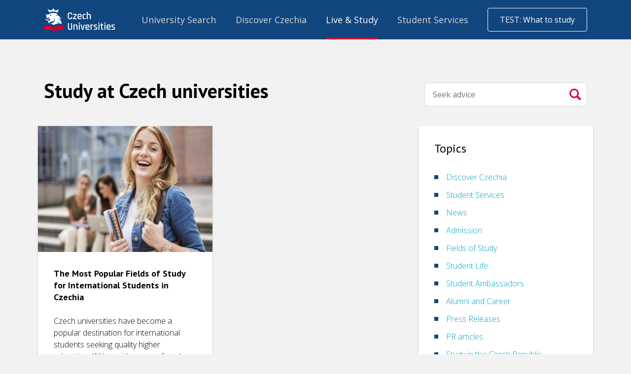

--- FILE ---
content_type: text/html; charset=UTF-8
request_url: https://www.czechuniversities.com/tags/study-at-czech-universities
body_size: 19045
content:
<!doctype html>
<html>
<head>
    <script>
                var baseUrlAcademy = '';
        var locale = 'en';
        var currentApplication = 'CzechUniversities';
        var nativeLanguage = 'english';

                    var uuid = 'c1730934-68c0-4002-a9b6-fe386f8a6a78';
        
        var gaConfig = {
            trackEvent: false,
            trackEcommerce: true,
            ecommerceMeasureType: null,
        }
    </script>

    
            <meta charset="UTF-8">
        <meta http-equiv="X-UA-Compatible" content="IE=edge,chrome=1">
        <meta name="viewport" content="width=device-width,minimum-scale=1.0,,maximum-scale=1.0,initial-scale=1.0">
                <meta name="referrer" content="unsafe-url">
    
    
    <title>Study at Czech universities - Live &amp; Study - Czech Universities</title>
            

    <link rel="shortcut icon" type="image/png" href="//cdn.vysokeskoly.cz/czech-universities/static/images/favicon/czechuniversities_32.png?v=3">

    <link rel="apple-touch-icon" sizes="57x57" href="//cdn.vysokeskoly.cz/czech-universities/static/images/favicon/czechuniversities_57.png?v=3">
    <link rel="apple-touch-icon" sizes="72x72" href="//cdn.vysokeskoly.cz/czech-universities/static/images/favicon/czechuniversities_72.png?v=3">
    <link rel="apple-touch-icon" sizes="96x96" href="//cdn.vysokeskoly.cz/czech-universities/static/images/favicon/czechuniversities_96.png?v=3">
    <link rel="apple-touch-icon" sizes="114x114" href="//cdn.vysokeskoly.cz/czech-universities/static/images/favicon/czechuniversities_114.png?v=3">
    <link rel="apple-touch-icon" sizes="144x144" href="//cdn.vysokeskoly.cz/czech-universities/static/images/favicon/czechuniversities_144.png?v=3">
    <link rel="apple-touch-icon" sizes="228x228" href="//cdn.vysokeskoly.cz/czech-universities/static/images/favicon/czechuniversities_228.png?v=3">

    <link rel="icon" type="image/png" href="//cdn.vysokeskoly.cz/czech-universities/static/images/favicon/czechuniversities_32.png?v=3" sizes="32x32">
    <link rel="icon" type="image/png" href="//cdn.vysokeskoly.cz/czech-universities/static/images/favicon/czechuniversities_96.png?v=3" sizes="96x96">
    <link rel="icon" type="image/png" href="//cdn.vysokeskoly.cz/czech-universities/static/images/favicon/czechuniversities_144.png?v=3" sizes="144x144">

    <link rel="manifest" href="//cdn.vysokeskoly.cz/czech-universities/static/images/favicon/manifest.json?v=3">

    <meta name="msapplication-TileImage" content="//cdn.vysokeskoly.cz/czech-universities/static/images/favicon/czechuniversities_228.png?v=3">

<meta name="apple-mobile-web-app-title" content="CzechUniversities.cz">
<meta name="application-name" content="CzechUniversities.cz">

<meta name="msapplication-TileColor" content="#11457e">
<meta name="theme-color" content="#11457e">
    
                <meta property="og:title" content="Study at Czech universities - Live &amp; Study - Czech Universities"/>
<meta property="og:url" content="https://www.czechuniversities.com/tags/study-at-czech-universities"/>

    <meta property="og:image" content="//cdn.vysokeskoly.cz/czech-universities/static/images/logo_czechuniversities_sdileni.png"/>
    <meta property="og:image:width" content="1200"/>
    <meta property="og:image:height" content="628"/>
    

                    <script type="application/ld+json">
    {
    "@context": "https://schema.org",
    "@graph": [
        {
            "@type": "CollectionPage",
            "name": "Study at Czech universities",
            "url": "https://www.czechuniversities.com/tags/study-at-czech-universities",
            "inLanguage": "en",
            "publisher": {
                "@type": "Organization",
                "name": "Czech Universities",
                "logo": {
                    "@type": "ImageObject",
                    "url": "//cdn.vysokeskoly.cz/czech-universities/static/images/logo_czechuniversities-negativ.svg"
                }
            }
        },
        {
            "@type": "ItemList",
            "itemListElement": [
                {
                    "@type": "ListItem",
                    "position": 1,
                    "url": "https://www.czechuniversities.com/article/the-most-popular-fields-of-study-for-international-students-in-czechia",
                    "name": "The Most Popular Fields of Study for International Students in Czechia"
                }
            ],
            "numberOfItems": 1
        }
    ]
}
    </script>

        <link rel="canonical" href="https://www.czechuniversities.com/tags/study-at-czech-universities" />

        <meta name="robots" content="index, follow, max-snippet:-1, max-image-preview:large, max-video-preview:-1" />

    
                <meta property="og:type" content="website" />
    <meta property="og:url" content="https://www.czechuniversities.com/tags/study-at-czech-universities" />
    <meta property="og:title" content="Study at Czech universities" />

            <meta property="og:description" content="" />
    
            <meta name="keywords" content="Study at Czech universities" />
    

            <link
            href="https://fonts.googleapis.com/css?family=Open+Sans:300,400,700&#124;PT+Sans:400,700&amp;subset=latin-ext"
            rel="stylesheet"
            type="text/css"
        />

        <link href="//cdn.vysokeskoly.cz/czech-universities/static/css/czechuniversities.min.css?v=4064a17d29103aded210b9222b5896fc"
              rel="stylesheet"
              type="text/css"
        />

        <link href="//cdn.vysokeskoly.cz/czech-universities/static/main/main.css?v=a2087a113e8ac0986d44d890fcae7a65"
              rel="stylesheet"
              type="text/css"
        />

        <noscript>
            <style>
                .collapsible-gradient {
                    max-height: 100%;
                }
            </style>
        </noscript>
    
            <script src="//cdn.vysokeskoly.cz/czech-universities/static/main/main.min.js?v=39a579a4bc9a33b10b5da3bf223e444d"></script>
    
    
    
</head>
<body>
    
<!-- Google Tag Manager -->
<script>(function(w,d,s,l,i){w[l]=w[l]||[];w[l].push({'gtm.start':
new Date().getTime(),event:'gtm.js'});var f=d.getElementsByTagName(s)[0],
j=d.createElement(s),dl=l!='dataLayer'?'&l='+l:'';j.async=true;j.src=
'https://www.googletagmanager.com/gtm.js?id='+i+dl;f.parentNode.insertBefore(j,f);
})(window,document,'script','dataLayer','GTM-MN8BMTK');</script>
<!-- End Google Tag Manager -->



        
<svg height="0" width="0" style="position:absolute" xmlns="http://www.w3.org/2000/svg" xmlns:xlink="http://www.w3.org/1999/xlink" xmlns:serif="http://www.serif.com/" xmlns:xodm="http://www.corel.com/coreldraw/odm/2003"><defs><symbol viewBox="0 0 5.05 4.38" id="icon-agriculture-and-veterinary-medicine">
    <path d="M2.89,1.05a0,0,0,0,1,0,0h0a0,0,0,0,1,0,0,.76.76,0,0,1,.25.09A.8.8,0,0,1,3.4,1a0,0,0,0,1,0,0h0a0,0,0,0,1,0,0,1.6,1.6,0,0,0-.26.15A1.24,1.24,0,0,0,2.89,1.05ZM2.54,2.59,1.8,2.25H1.63l.76.4Zm.25-1a1.6,1.6,0,0,1,.26-.15,0,0,0,0,0,0,0h0a0,0,0,0,0,0,0s-.22,0-.26.09-.26-.09-.26-.09h0A1.26,1.26,0,0,1,2.79,1.55ZM.55,2.42l-.23.07V3.64L.81,3.4l-.26-1Zm1.59-.16h-.2l.7.3-.43.2,0,0L1.5,2.26l-.17,0,.75.53-.16.08-.71-.6L1,2.32,1.67,3l-.22.1L.9,2.34l-.2,0,.41.88-.79.38v.27l3-1.6,0-.05-.36.17,0,0-.37-.12-.27,0,.54.19-.12.06,0,0-.62-.23ZM3.67,4.38h.71V3.55H3.9Zm.09-1.32L3.8,3V2.8a.47.47,0,0,1-.17,0L2.44,4.38h.7l.59-1.25,0-.07Zm-.44-.69-3,1.8v.21H.67L3.35,2.47A.19.19,0,0,1,3.32,2.37Zm-3-.6.14-.39L0,1.3.32,1,0,.75.41.67.27.27l.4.14L.75,0,1,.32,1.3,0l.08.41L1.77.27l-.13.4.41.08L1.73,1l.32.28-.41.08.13.39-.39-.13-.08.41L1,1.73l-.27.32L.67,1.64l-.4.13ZM.46,1A.57.57,0,1,0,1,.46.56.56,0,0,0,.46,1ZM3.39,2.55,1.2,4.38h.71L3.5,2.68A.69.69,0,0,1,3.39,2.55Zm1.66-.73a.4.4,0,0,0-.37-.4.49.49,0,0,0-1,.13.09.09,0,0,0,0,.05H3.67a.31.31,0,0,0-.31.32.31.31,0,0,0,.18.28s0,.05,0,.07a.32.32,0,0,0,.32.32A.28.28,0,0,0,4,2.52v.62a.09.09,0,0,0-.09.09v.09h.53V3.23a.09.09,0,0,0-.09-.09V2.52a.28.28,0,0,0,.18.06.31.31,0,0,0,.31-.32.34.34,0,0,0,0-.1A.4.4,0,0,0,5.05,1.82Z" />
</symbol><symbol viewBox="0 0 147 147" id="icon-anglicky-jazyk">
    <path d="M147,20.05A20.05,20.05,0,0,0,127,0H20.05A20.05,20.05,0,0,0,0,20.05V127a20.05,20.05,0,0,0,20.05,20H127a20.05,20.05,0,0,0,20-20Z" style="fill:#f80;fill-rule:evenodd" />
    <path d="M71.29,86.93H56.21L52.49,97.81H42.88L60.56,48.35h7.08L85.32,97.81H75.22ZM58.66,79.22H69.19l-3.65-11-1.47-7.71h-.36l-1.47,7.78Z" style="fill:#fff" />
    <path d="M94.51,48.7h9.62V84.62a21.44,21.44,0,0,1-.64,5.33,12.44,12.44,0,0,1-2.07,4.46,10.54,10.54,0,0,1-3.68,3.08,11.73,11.73,0,0,1-5.47,1.16,25.57,25.57,0,0,1-4.42-.42A18.35,18.35,0,0,1,83.71,97l2.1-7.86a9.13,9.13,0,0,0,4.14.91c2,0,3.22-.72,3.76-2.17a17.14,17.14,0,0,0,.8-5.76Z" style="fill:#fff" />
</symbol><symbol viewBox="0 0 27 14" id="icon-arrow">
    <path d="M0.5,0.5l13,13l13,-13" style="fill:none;stroke:currentColor;stroke-width:1.01px;" />
</symbol><symbol viewBox="0 0 4.42 3.89" id="icon-art-and-culture">
    <path d="M4.25,1.1A4.73,4.73,0,0,0,3.18.88,2.31,2.31,0,0,0,2.69,1v.46a1.22,1.22,0,0,1-.06.3,1,1,0,0,0,.27-.12l.06,0a.1.1,0,0,1,.1.11v.18A.22.22,0,0,1,3,2a.79.79,0,0,1-.3.06l-.2,0a3.59,3.59,0,0,1-.42.6c.23.59.85,1.18,1.06,1.18h.18A2.55,2.55,0,0,0,4.42,2.3v-1a.25.25,0,0,0-.17-.23Zm-.6,1.95h0a1.64,1.64,0,0,0-.42,0,1.64,1.64,0,0,0-.42,0h0a.1.1,0,0,1-.09,0,.11.11,0,0,1,0-.09.26.26,0,0,1,.11-.2,1,1,0,0,1,.49-.14,1,1,0,0,1,.49.14.26.26,0,0,1,.11.2.13.13,0,0,1-.13.13Zm.43-.94a.09.09,0,0,1-.06,0H4a.55.55,0,0,0-.25,0A.92.92,0,0,1,3.41,2a.22.22,0,0,1-.11-.17V1.68a.1.1,0,0,1,.1-.11l.06,0a.87.87,0,0,0,.34.12c.19,0,.28.28.29.31a.11.11,0,0,1,0,.09ZM2.47.44A.25.25,0,0,0,2.3.21,4.79,4.79,0,0,0,1.24,0,4.93,4.93,0,0,0,.17.21.26.26,0,0,0,0,.44v1A2.16,2.16,0,0,0,1.15,3h.18A2.55,2.55,0,0,0,2.47,1.41ZM.4,1.08a.08.08,0,0,1-.07,0A.11.11,0,0,1,.3,1,.36.36,0,0,1,.38.78.85.85,0,0,1,.8.57a.32.32,0,0,1,.26.12.45.45,0,0,1,.05.19V1a.1.1,0,0,1-.1.11H1A.61.61,0,0,0,.71,1a.55.55,0,0,0-.25.05Zm1.33,1a1,1,0,0,1-.49.14,1,1,0,0,1-.49-.14.23.23,0,0,1-.11-.19.13.13,0,0,1,.13-.14h0a1.77,1.77,0,0,0,.43.05,1.73,1.73,0,0,0,.42-.05h.05a.13.13,0,0,1,.13.14.25.25,0,0,1-.11.19Zm.42-1a.11.11,0,0,1-.08,0H2A.61.61,0,0,0,1.77,1a.55.55,0,0,0-.25.05H1.46A.1.1,0,0,1,1.36,1V.88a.45.45,0,0,1,0-.19A.35.35,0,0,1,1.68.57a.8.8,0,0,1,.41.21A.29.29,0,0,1,2.17,1,.19.19,0,0,1,2.15,1.05Z" />
</symbol><symbol viewBox="0 0 48 48" id="icon-bank">
<g id="icon-bank_bank_1_">
	<path d="M36,35.5c0,0.276-0.224,0.5-0.5,0.5h-23c-0.276,0-0.5-0.224-0.5-0.5v-1c0-0.276,0.224-0.5,0.5-0.5h23
		c0.276,0,0.5,0.224,0.5,0.5V35.5z M12,22.385c0-0.268,0.178-0.682,0.394-0.85l11.211-9.26c0.217-0.168,0.572-0.152,0.789,0.016
		l11.211,9.234C35.822,21.693,36,22.118,36,22.385S35.775,23,35.5,23H33v8h1.5c0.275,0,0.5,0.214,0.5,0.489v1
		C35,32.765,34.775,33,34.5,33h-21c-0.275,0-0.5-0.235-0.5-0.511v-1C13,31.214,13.225,31,13.5,31H15v-8h-2.5
		C12.225,23,12,22.65,12,22.385z M19,31v-8h-2v8H19z M23,31v-8h-2v8H23z M27,31v-8h-2v8H27z M31,23h-2v8h2V23z" />
</g>
</symbol><symbol viewBox="0 0 4.42 4.25" id="icon-economy-and-management">
    <path d="M4,.85A.42.42,0,1,0,3.67.7l-.57.86a.28.28,0,0,0-.13,0A.42.42,0,0,0,2.55,2V2l-.79.35a.41.41,0,0,0-.32-.15.43.43,0,0,0-.36.65l-.74.85V0H0V4.25H4.25V3.91H.51L1.27,3a.33.33,0,0,0,.17,0,.42.42,0,0,0,.43-.42.09.09,0,0,0,0-.05l.8-.35A.41.41,0,0,0,3,2.38.42.42,0,0,0,3.4,2a.39.39,0,0,0-.09-.26L3.88.84Z" />
    <path d="M.61,3.4H.34V3.23H.76L.61,3.4Zm.24-.68H.34V2.55H.85V2H.34V1.87H.85V1.36H.34V1.19H.85V.68H.34V.51H.85V0H1V.51h.51V0H1.7V.51h.51V0h.17V.51h.51V0h.17V.51h.51V.43a.43.43,0,0,0,.1.27l-.1.15V.68H3.06v.51h.29l-.12.17H3.06v.18H2.89V1.36H2.38v.51h.18a.28.28,0,0,0,0,.09V2L2.49,2H2.38v0l-.17.07V2H1.7V2.3a.38.38,0,0,0-.17-.08V2H1v.51H1a.28.28,0,0,0,0,.09s0,0,0,.08H1v.21l-.17.19v-.4ZM2.38,1.19h.51V.68H2.38Zm-.68,0h.51V.68H1.7Zm0,.68h.51V1.36H1.7ZM1,1.19h.51V.68H1Zm0,.68h.51V1.36H1ZM3.74.09V0H3.57V.43A.41.41,0,0,1,3.74.09Zm0,1.1h.51v.17H3.74v.51h.51V2H3.74v.51h.51v.17H3.74v.51h.51V3.4H3.74v.51H3.57V3.4H3.06v.51H2.89V3.4H2.38v.51H2.21V3.4H1.7v.51H1.53V3.4H1v.51H.85v-.4l.25-.28h.43V3.05A.38.38,0,0,0,1.7,3v.26h.51V2.72H1.86a.25.25,0,0,0,0-.08.09.09,0,0,0,0-.05l.1,0h.25V2.44l.17-.07v.18h.51V2.37h.17v.18h.51V2H3.39S3.4,2,3.4,2s0-.06,0-.09h.18V1.36h0l.2-.3v.13ZM2.89,2.72H2.38v.51h.51Zm.68,0H3.06v.51h.51Z" />
</symbol><symbol viewBox="0 0 4.53 3.28" id="icon-education-and-sports">
    <path d="M2.26,2.29l1.33-.58V2.4L2.26,3,.94,2.4V1.71ZM.59,1.61.9,1.4,2.26,2,4.53,1,2.26,0,0,1l.52.23-.21.14a.18.18,0,0,0-.08.15v.53l-.17.53v.7l.35-.34.35.34v-.7L.59,2.05V1.61Z" />
</symbol><symbol viewBox="0 0 48 48" id="icon-envelope">
<g id="icon-envelope_envelope_2_">
	<path d="M24,28L12,16h24L24,28z M24,30l-5-5l-7,7h24l-7-7L24,30z M30,24l6,6V18L30,24z M12,18v12l6-6L12,18z" />
</g>
</symbol><symbol viewBox="0 0 48 48" id="icon-facebook">
    <g transform="matrix(0.0128003,0,0,0.0127964,15.6926,8.00437)">
        <path d="M842.506,2499.7L842.506,1359.6L1225.2,1359.6L1282.49,915.28L842.506,915.28L842.506,631.596C842.506,502.959 878.232,415.285 1062.71,415.285L1298,415.177L1298,17.785C1257.29,12.39 1117.63,0.296 955.151,0.296C615.923,0.296 383.68,207.35 383.68,587.615L383.68,915.292L0,915.292L0,1359.61L383.668,1359.61L383.668,2499.72L842.506,2499.7Z" style="fill-rule:nonzero;" />
    </g>
</symbol><symbol viewBox="0 0 144 276.94" id="icon-facebook-2">
    <path d="M88.42,244.4V147.76H120.9l4.86-37.66H88.42v-24c0-10.9,3.06-18.36,18.69-18.36h20V34.07A266.39,266.39,0,0,0,98,32.54c-28.82,0-48.52,17.55-48.52,49.79V110.1H16.92v37.66H49.48V244.4Z" />
</symbol><symbol viewBox="0 0 48 48" id="icon-folder">
    <path id="icon-folder_folder-closed_2_" d="M36,20L36,34C36,34.55 35.55,35 35,35L13,35C12.45,35 12,34.55 12,34L12,20C12,19.45 12.45,19 13,19L35,19C35.55,19 36,19.45 36,20ZM35,18L35,16C35,15.447 34.552,15 34,15L23.666,15L23.316,13.948C23.143,13.427 22.55,13 22,13L17,13C16.45,13 15.857,13.427 15.684,13.948L15.334,15L14,15C13.45,15 13,15.45 13,16L13,18L35,18Z" style="fill-rule:nonzero;" />
</symbol><symbol viewBox="0 0 30 22" id="icon-folder-closed">
    <g id="icon-folder-closed_folder-closed_2_" transform="matrix(1,0,0,1,-60.9939,-2173)">
        <path d="M84,2180L84,2194C84,2194.55 83.55,2195 83,2195L61,2195C60.45,2195 60,2194.55 60,2194L60,2180C60,2179.45 60.45,2179 61,2179L83,2179C83.55,2179 84,2179.45 84,2180ZM83,2178L83,2176C83,2175.45 82.552,2175 82,2175L71.666,2175L71.316,2173.95C71.143,2173.43 70.55,2173 70,2173L65,2173C64.45,2173 63.857,2173.43 63.684,2173.95L63.334,2175L62,2175C61.45,2175 61,2175.45 61,2176L61,2178L83,2178Z" style="fill-rule:nonzero;" />
    </g>
</symbol><symbol viewBox="0 0 30 22" id="icon-folder-open">
    <g transform="matrix(1,0,0,1,-11926,-302)">
        <g transform="matrix(1,0,0,1,1538,-16)">
            <g id="icon-folder-open_folder-open_2_" transform="matrix(1,0,0,1,10136,-416)">
                <path d="M256.516,740.688C256.266,741.25 252,751.907 252,751.907L252,737C252,736.45 252.45,736 253,736L254.334,736L254.684,734.948C254.857,734.427 255.45,734 256,734L261,734C261.55,734 262.143,734.427 262.316,734.948L262.666,736L272,736C272.55,736 273,736.45 273,737L273,740L257.5,740C257.225,740 256.766,740.125 256.516,740.688ZM281,741L259,741C258.45,741 257.833,741.418 257.629,741.929L252.371,755.072C252.167,755.582 252.45,756 253,756L275,756C275.55,756 276.167,755.582 276.371,755.071L281.629,741.928C281.833,741.418 281.55,741 281,741Z" style=";fill-rule:nonzero;" />
            </g>
        </g>
    </g>
</symbol><symbol viewBox="0 0 48 48" id="icon-globe-af">
<g id="icon-globe-af_globe-af_2_">
	<path d="M24,12.417c-4.514,0-8.713,2.715-10.567,6.831c-1.877,4.17-1.068,9.192,2.015,12.565c3.08,3.37,7.993,4.63,12.315,3.146
		c4.246-1.457,7.34-5.373,7.767-9.843C36.171,18.404,30.747,12.417,24,12.417z M19.809,17.441c0.319-0.93,2.039,0.542,1.117,1.35
		c-0.221,0.194-1.42,0.162-1.165-0.117c0.102-0.111,0.258-0.112,0.359-0.252C20.383,18.058,19.973,17.728,19.809,17.441z
		 M27.977,30.363c-0.031,0.369-0.289,1.285-0.792,1.285c-0.365,0-0.361-0.514-0.324-0.764c0.134-0.894,0.514-1.061,1-1.732
		C28.197,29.437,28.008,29.989,27.977,30.363z M29.123,23.993c-0.439,0.469-1.095,1.211-1.814,1.208
		c-0.489-0.002-0.536-1.513-1.126-1.793c-0.3-0.143-0.718,0.196-0.476,0.49c0.264,0.319,0.261,0.751,0.598,1.027
		c0.583,0.477,1.106,1.027,1.867,0.441c-0.077,0.893-0.754,1.4-1.279,2.045c-0.295,0.363-0.531,0.77-0.436,1.255
		c0.08,0.408,0.374,0.961,0.045,1.334c-0.217,0.247-0.706,0.385-0.724,0.773c0.055,0.146,0.077,0.296,0.065,0.45
		c-0.103,0.215-0.327,0.357-0.442,0.577c-0.219,0.422-0.675,1.242-1.165,1.401c-0.24,0.078-0.857,0.282-1.045,0.045
		c-0.499-0.628-0.325-2.09-0.617-2.824c-0.193-0.485,0.17-0.724,0.177-1.176c0.005-0.346-0.233-0.637-0.395-0.922
		c-0.208-0.365-0.165-0.61-0.15-1.007c0.013-0.376-0.35-0.189-0.554-0.308c-0.229-0.133-0.254-0.431-0.579-0.227
		c-0.28,0.172-1.142,0.317-1.462,0.262c-0.464-0.08-1.028-1.08-1.146-1.495c-0.109-0.389,0.187-0.762,0.078-1.088
		c-0.115-0.343-0.015-0.658,0.211-0.927c0.345-0.408,0.759-1.094,1.203-1.36c0.316-0.19,0.728-0.006,1.103-0.108
		c0.336-0.091,0.834-0.211,1.19-0.13c0.372,0.084-0.047,0.452,0.199,0.588c0.287,0.158,0.494,0.299,0.764,0.471
		c0.278,0.176,0.381-0.319,0.582-0.368c0.243-0.059,0.576-0.094,0.823-0.044c0.479,0.101,1.458-0.229,0.978-0.94
		c-0.169-0.249-0.624-0.322-0.88-0.429c-0.317-0.132-0.127-0.671-0.554-0.65c-0.319,0.079,0.118,0.412,0.01,0.598
		c-0.197,0.339-0.569-0.376-0.62-0.468c-0.059-0.107-0.757-1.071-0.978-0.862c-0.075,0.071,1.173,1.492,0.225,1.215
		c-0.003-0.375-0.39-0.413-0.594-0.662c-0.284-0.347-0.512-0.192-0.828,0.084c-0.309,0.271-0.758,0.647-1.131,0.826
		c-0.814,0.391-0.686-0.448-0.664-0.936c0.015-0.326,0.498-0.174,0.672-0.25c0.529-0.233,0.011-0.48-0.125-0.703
		c0.155-0.233,1.094-0.509,1.359-0.578c0.594-0.158,1.093-0.646,1.82-0.285c0.095,0.045,1.007-0.524,0.356-0.687
		c-0.722-0.43-0.754,0.194-1.301,0.362c-0.005-0.604-1.482-0.658-0.928-1.467c0.453-0.66,0.82-0.752,2.101-0.846
		c0.937-0.062,1.39-0.031,1.593,0.141s0.265,0.79-0.223,0.851c0.091,0.807,0.936,0.062,1.258-0.146
		c0.532-0.341,1.657-0.131,1.808-0.253c0.151-0.122-0.101-0.469,0.032-0.688c0.125-0.207,0.441-0.102,0.483,0.109
		c0.574,0.092,0.845-0.334,1.454,0.071c1.841,1.226,3.267,2.99,3.994,5.846c0.326,1.281,0.387,2.713,0.013,2.609
		c-0.251-0.069-0.13-0.629-0.297-0.789c-0.433,0.101-1.163,0.822-1.352,1.221c-0.118,0.249,0.115,1.214-0.402,1.214
		c-0.209,0-0.312-0.771-0.343-0.901c-0.089-0.379-0.158-0.782-0.324-1.138c-0.189-0.407-0.361-0.15-0.659-0.209
		c-0.384-0.076-0.295-0.591-0.837-0.637C29.232,23.166,29.058,23.562,29.123,23.993z" />
</g>
</symbol><symbol viewBox="0 0 48 48" id="icon-googleplus">
    <g transform="matrix(0.0785605,0,0,0.0785605,5.99997,6.00249)">
        <path d="M160.777,259.368L232.371,259.368C219.804,294.898 185.768,320.372 145.921,320.078C97.572,319.721 57.594,281.043 55.717,232.729C53.705,180.94 95.254,138.166 146.604,138.166C170.083,138.166 191.509,147.112 207.662,161.771C211.488,165.244 217.312,165.266 221.075,161.724L247.371,136.975C251.483,133.104 251.498,126.567 247.398,122.683C221.781,98.414 187.417,83.287 149.522,82.547C68.696,80.969 0.567,147.238 0.004,228.078C-0.564,309.525 65.289,375.727 146.604,375.727C224.803,375.727 288.685,314.498 292.964,237.369C293.078,236.402 293.153,203.721 293.153,203.721L160.777,203.721C155.351,203.721 150.953,208.119 150.953,213.545L150.953,249.544C150.953,254.97 155.352,259.368 160.777,259.368Z" style="fill-rule:nonzero;" />
    </g>
    <g transform="matrix(0.0785605,0,0,0.0785605,5.99997,6.00249)">
        <path d="M414.464,206.99L414.464,171.817C414.464,167.062 410.61,163.208 405.855,163.208L376.251,163.208C371.496,163.208 367.642,167.062 367.642,171.817L367.642,206.99L332.469,206.99C327.714,206.99 323.86,210.844 323.86,215.599L323.86,245.203C323.86,249.958 327.714,253.812 332.469,253.812L367.642,253.812L367.642,288.985C367.642,293.74 371.496,297.594 376.251,297.594L405.855,297.594C410.61,297.594 414.464,293.74 414.464,288.985L414.464,253.812L449.637,253.812C454.392,253.812 458.246,249.958 458.246,245.203L458.246,215.599C458.246,210.844 454.392,206.99 449.637,206.99L414.464,206.99Z" style="fill-rule:nonzero;" />
    </g>
</symbol><symbol viewBox="0 0 5.62 3.53" id="icon-humanities-and-social-sciences">
    <path d="M.77,3.53H.08C0,3.53,0,3.51,0,3.44V3.25c0-.17.39-.31.67-.39A.71.71,0,0,1,.3,2.47l0,0a.19.19,0,0,1-.14-.11L0,2.2c0-.06,0-.11.07-.11H.2a2.19,2.19,0,0,1,0-.46.58.58,0,0,1,.45-.56c.27-.1.21-.3.48-.33-.16.19.06.29.19.32s.17.07.28.16a.54.54,0,0,0,.16.46V2c-.21.15-.6.43-.72.54a.57.57,0,0,0-.24.5v.37a.11.11,0,0,0,0,.08ZM4,2.76c-.11,0-1-.59-1-.59V1.56c0-.07.16-.19.16-.36V.72A.68.68,0,0,0,2.49,0a.68.68,0,0,0-.72.72V1.2c0,.17,0,.29.16.36v.61l-.81.59A.35.35,0,0,0,1,3.08v.37A.08.08,0,0,0,1,3.53H4.1a.08.08,0,0,0,.08-.08V3.08A.32.32,0,0,0,4,2.76Zm1.44.3-.8-.37V2.37a.93.93,0,0,0,.63-.29c.09-.1-.08-.19-.22-.35a.84.84,0,0,1-.16-.62.63.63,0,1,0-1.26,0,.8.8,0,0,1-.17.62c-.13.16-.31.21-.22.31a.63.63,0,0,0,.12.1l.23.13.26,0a1.19,1.19,0,0,0,.2.22A.45.45,0,0,1,4.34,3v.52H5.55a.07.07,0,0,0,.07-.08V3.29C5.62,3.18,5.55,3.12,5.46,3.06Z" />
</symbol><symbol viewBox="0 0 200 200" id="icon-information-technology-and-computer-science">
    <!-- Generator: Adobe Illustrator 29.0.1, SVG Export Plug-In . SVG Version: 2.1.0 Build 192)  -->
    <path d="M140.8,59.3H16.5c-5.5,0-10,4.7-10,10.4v79.1c0,5.7,4.5,10.4,10,10.4h45.8v7.6h-4c-7.2,0-13.1,6.1-13.1,13.6h66.9c0-3.8-1.5-7.2-3.8-9.6-2.4-2.5-5.6-4-9.2-4h-4v-7.6h45.8c5.5,0,10-4.7,10-10.4v-79.1c0-5.7-4.5-10.4-10-10.4ZM24.3,154.2c-1.9,0-3.4-1.6-3.4-3.5s1.5-3.5,3.4-3.5,3.4,1.6,3.4,3.5-1.5,3.5-3.4,3.5ZM95,153c0,.7-.5,1.2-1.2,1.2h-30.5c-.6,0-1.1-.5-1.1-1.2v-3.4c0-.7.5-1.2,1.1-1.2h30.5c.6,0,1.2.5,1.2,1.2v3.4h0ZM143.1,140.1c0,1.3-1,2.4-2.3,2.4H16.5c-1.3,0-2.3-1.1-2.3-2.4v-70.3c0-1.3,1-2.4,2.3-2.4h124.3c1.3,0,2.3,1.1,2.3,2.4v70.3Z" />
    <path d="M25.3,83.3c2.3,0,4.2-2,4.2-4.4s-1.9-4.4-4.2-4.4-4.2,2-4.2,4.4,1.9,4.4,4.2,4.4Z" />
    <path d="M37.6,83.3c2.3,0,4.2-2,4.2-4.4s-1.9-4.4-4.2-4.4-4.2,2-4.2,4.4,1.9,4.4,4.2,4.4Z" />
    <path d="M50,83.3c2.3,0,4.2-2,4.2-4.4s-1.9-4.4-4.2-4.4-4.2,2-4.2,4.4,1.9,4.4,4.2,4.4Z" />
    <path d="M23.2,114.8h12.3c1.2,0,2.1-1,2.1-2.2s-.9-2.2-2.1-2.2h-12.3c-1.2,0-2.1,1-2.1,2.2s.9,2.2,2.1,2.2Z" />
    <path d="M23.2,125h40.4c1.2,0,2.1-1,2.1-2.2s-.9-2.2-2.1-2.2H23.2c-1.2,0-2.1,1-2.1,2.2s.9,2.2,2.1,2.2Z" />
    <path d="M83.2,130.8H23.2c-1.2,0-2.1,1-2.1,2.2s.9,2.2,2.1,2.2h60c1.2,0,2.1-1,2.1-2.2s-.9-2.2-2.1-2.2Z" />
    <polygon points="83.8 114 83.8 106 72.7 100.1 83.8 94.1 83.8 86.2 59.5 100.1 83.8 114" />
    <polygon points="86.9 125 92.4 125 111.5 74.6 106 74.6 86.9 125" />
    <polygon points="112.3 94.1 123.3 100.1 112.3 106 112.3 114 136.6 100.1 112.3 86.2 112.3 94.1" />
    <path d="M176.6,89.1l.6-2.2,14.6-2v-16.1l-14.6-2-.6-2.2c-1.1-4.4-2.8-8.5-4.9-12.4l-1.1-2,9-12.2-10.9-11.4-11.7,9.3-1.9-1.2c-3.7-2.3-7.7-4-11.9-5.1l-2.2-.6-1.9-15.2h-15.5l-1.9,15.2-2.2.6c-4.2,1.1-8.2,2.9-11.9,5.1l-1.9,1.2-11.7-9.3-10.9,11.4,9,12.2-1.1,2c-1.4,2.6-2.7,5.3-3.6,8.1h15.1c5.6-10.6,16.5-17.9,29-17.9,18.3,0,33.1,15.5,33.1,34.5s-6.8,24.1-16.9,30.1v15.8c2.6-1,5.1-2.2,7.5-3.7l1.9-1.2,11.7,9.3,10.9-11.4-9-12.2,1.1-2c2.2-3.9,3.9-8,4.9-12.4Z" />
</symbol><symbol viewBox="0 0 4.09 4.09" id="icon-languages-and-international-studies">
    <path d="M2,0A2.05,2.05,0,0,0,.18,1.21,2.08,2.08,0,0,0,.53,3.43,2.09,2.09,0,0,0,2.71,4,2,2,0,0,0,4.08,2.24,2.07,2.07,0,0,0,2,0ZM1.3.89c.06-.17.36.09.2.24s-.25,0-.2,0,0,0,.06-.05,0-.12-.06-.17ZM2.75,3.17c0,.07,0,.23-.14.23s-.07-.09-.06-.14.09-.18.18-.3c.06,0,0,.14,0,.21ZM3,2.05c-.08.08-.19.21-.32.21s-.1-.27-.2-.32S2.3,2,2.35,2s0,.13.1.18.2.18.33.08c0,.16-.13.25-.23.36a.26.26,0,0,0-.07.22c0,.07.06.17,0,.24s-.13.06-.13.13a.25.25,0,0,1,0,.08.87.87,0,0,1-.08.1c0,.08-.12.22-.2.25s-.16.05-.19,0-.06-.37-.11-.5,0-.13,0-.21a.33.33,0,0,0-.07-.16.28.28,0,0,1,0-.18c0-.06-.06,0-.1,0s0-.08-.1,0a.59.59,0,0,1-.26,0c-.08,0-.18-.19-.2-.26s0-.13,0-.19a.18.18,0,0,1,0-.17,1.21,1.21,0,0,1,.21-.24c.06,0,.13,0,.19,0a.75.75,0,0,1,.21,0c.07,0,0,.08,0,.11a.57.57,0,0,1,.13.08C2,1.9,2,1.81,2,1.8a.33.33,0,0,1,.14,0c.09,0,.26,0,.18-.17s-.11-.06-.16-.08,0-.11-.1-.11,0,.07,0,.1S2,1.48,2,1.46s-.13-.19-.17-.15.21.26,0,.21c0-.06-.07-.07-.1-.11s-.09,0-.15,0a.75.75,0,0,1-.2.15c-.14.07-.12-.08-.12-.17s.09,0,.12,0,0-.09,0-.13a.64.64,0,0,1,.24-.1c.1,0,.19-.11.32,0S2.1,1,2,1,1.85,1,1.75,1,1.49.91,1.59.77,1.74.63,2,.62s.25,0,.28,0,0,.14,0,.15.17,0,.23,0,.29,0,.32-.05,0-.08,0-.12.08,0,.09,0,.15-.06.25,0a1.67,1.67,0,0,1,.71,1c.06.23.07.48,0,.47s0-.12,0-.14a.45.45,0,0,0-.24.21s0,.22-.07.22-.06-.14-.06-.16a1.17,1.17,0,0,0-.06-.2c0-.08-.06,0-.12,0s-.05-.11-.14-.11S2.94,2,3,2.05Z" />
</symbol><symbol viewBox="0 0 4.24 4.9" id="icon-law-and-public-administration">
    <path d="M2.29,1.71,1.44.86,2,.32l.85.85-.14.15L3.9,2.54a.18.18,0,0,1,0,.25h0a.18.18,0,0,1-.25,0L2.43,1.57ZM3.11.88a.11.11,0,0,0,0-.13L2.38,0a.09.09,0,0,0-.13,0L2.14.14,3,1,3.11.88ZM1.85,2A.11.11,0,0,0,2,2l.11-.12L1.24,1l-.12.12a.09.09,0,0,0,0,.12L1.85,2ZM4.24,3.66V3.31H.35A.35.35,0,0,0,0,3.66v.18a.34.34,0,0,0,.35.35H.88V4.9l.27-.35.26.35V4.19H4.24V3.84H.35V3.66ZM2.19,2.59a.3.3,0,0,0-.25-.17H.88a.3.3,0,0,0-.24.17l-.22.54h2l-.21-.54Z" />
</symbol><symbol viewBox="0 0 48 48" id="icon-map-marker">
<g id="icon-map-marker_map-marker_2_">
	<path id="icon-map-marker_map-marker_4_" d="M33.943,21.17c0,1.761-0.367,3.677-1.454,5.401c-3.276,5.087-7.422,9.756-7.422,9.756
		s-4.767-4.505-7.812-9.848c-0.763-1.667-1.262-3.432-1.262-5.199c0-4.967,4.017-9.281,8.975-9.281
		C29.926,12,33.943,16.204,33.943,21.17z M30.415,20.807c0-2.967-2.403-5.367-5.366-5.367c-2.963,0-5.366,2.399-5.366,5.367
		c0,2.965,2.403,5.365,5.366,5.365C28.012,26.172,30.415,23.772,30.415,20.807z" />
</g>
</symbol><symbol viewBox="0 0 127.14 145.3" id="icon-matematika">
    <path d="M24.22,48.43a6.07,6.07,0,0,1-6.06-6V24.22a6.07,6.07,0,0,1,6.06-6.06h78.7a6.07,6.07,0,0,1,6,6.06V42.38a6.06,6.06,0,0,1-6,6Z" style="fill-opacity:0.5" />
    <path d="M109,0H18.16A18.17,18.17,0,0,0,0,18.16v109A18.17,18.17,0,0,0,18.16,145.3H109a18.17,18.17,0,0,0,18.17-18.16v-109A18.17,18.17,0,0,0,109,0ZM36.32,125.92a1.22,1.22,0,0,1-1.21,1.22H19.37a1.22,1.22,0,0,1-1.21-1.22v-9.68A1.21,1.21,0,0,1,19.37,115H35.11a1.21,1.21,0,0,1,1.21,1.21Zm0-18.16A1.21,1.21,0,0,1,35.11,109H19.37a1.21,1.21,0,0,1-1.21-1.21V98.08a1.21,1.21,0,0,1,1.21-1.21H35.11a1.21,1.21,0,0,1,1.21,1.21Zm0-18.16a1.21,1.21,0,0,1-1.21,1.21H19.37a1.21,1.21,0,0,1-1.21-1.21V79.91a1.22,1.22,0,0,1,1.21-1.21H35.11a1.21,1.21,0,0,1,1.21,1.21Zm0-18.16a1.21,1.21,0,0,1-1.21,1.21H19.37a1.21,1.21,0,0,1-1.21-1.21V61.75a1.21,1.21,0,0,1,1.21-1.21H35.11a1.21,1.21,0,0,1,1.21,1.21Zm24.22,54.48a1.22,1.22,0,0,1-1.21,1.22H43.59a1.22,1.22,0,0,1-1.21-1.22v-9.68A1.21,1.21,0,0,1,43.59,115H59.33a1.21,1.21,0,0,1,1.21,1.21Zm0-18.16A1.21,1.21,0,0,1,59.33,109H43.59a1.21,1.21,0,0,1-1.21-1.21V98.08a1.21,1.21,0,0,1,1.21-1.21H59.33a1.21,1.21,0,0,1,1.21,1.21Zm0-18.16a1.21,1.21,0,0,1-1.21,1.21H43.59a1.21,1.21,0,0,1-1.21-1.21V79.91a1.21,1.21,0,0,1,1.21-1.21H59.33a1.21,1.21,0,0,1,1.21,1.21Zm0-18.16a1.21,1.21,0,0,1-1.21,1.21H43.59a1.21,1.21,0,0,1-1.21-1.21V61.75a1.21,1.21,0,0,1,1.21-1.21H59.33a1.21,1.21,0,0,1,1.21,1.21Zm24.22,54.48a1.22,1.22,0,0,1-1.21,1.22H67.81a1.22,1.22,0,0,1-1.22-1.22v-9.68A1.22,1.22,0,0,1,67.81,115H83.55a1.21,1.21,0,0,1,1.21,1.21Zm0-18.16A1.21,1.21,0,0,1,83.55,109H67.81a1.22,1.22,0,0,1-1.22-1.21V98.08a1.22,1.22,0,0,1,1.22-1.21H83.55a1.21,1.21,0,0,1,1.21,1.21Zm0-18.16a1.21,1.21,0,0,1-1.21,1.21H67.81a1.22,1.22,0,0,1-1.22-1.21V79.91a1.22,1.22,0,0,1,1.22-1.21H83.55a1.22,1.22,0,0,1,1.21,1.21Zm0-18.16a1.21,1.21,0,0,1-1.21,1.21H67.81a1.22,1.22,0,0,1-1.22-1.21V61.75a1.22,1.22,0,0,1,1.22-1.21H83.55a1.21,1.21,0,0,1,1.21,1.21ZM109,125.92a1.22,1.22,0,0,1-1.21,1.22H92a1.22,1.22,0,0,1-1.21-1.22v-46A1.21,1.21,0,0,1,92,78.7h15.74A1.21,1.21,0,0,1,109,79.91Zm0-54.48a1.21,1.21,0,0,1-1.21,1.21H92a1.21,1.21,0,0,1-1.21-1.21V61.75A1.21,1.21,0,0,1,92,60.54h15.74A1.21,1.21,0,0,1,109,61.75Zm0-29.06a6.06,6.06,0,0,1-6,6H24.22a6.07,6.07,0,0,1-6.06-6V24.22a6.08,6.08,0,0,1,6.06-6.06h78.7a6.07,6.07,0,0,1,6,6.06Z" />
</symbol><symbol viewBox="0 0 2.95 4.39" id="icon-mba">
    <path d="M2.25,2.82,2,3.32,1.48,3l-.5.3L.7,2.82H.5V4.39l1-.88,1,.88V2.82Z" />
    <path d="M2.71,1.48,3,1.08,2.55.86V.4H2.1L1.87,0,1.48.24,1.08,0,.86.4H.4V.86L0,1.08l.24.4L0,1.87l.4.23v.46H.86l.22.4.4-.24L1.87,3l.23-.4h.46V2.1L3,1.87ZM1.33.76,1.16.65,1.05.84H.83v.22l-.2.11.12.16-.3.23.09-.11L.37,1.17.67,1V.66H1l.17-.3.27.18L1.56.46l-.23.3Z" />
</symbol><symbol viewBox="0 0 4.24 4.24" id="icon-medicine-and-health">
    <path d="M4.24.44A.44.44,0,0,0,3.8,0H.44A.44.44,0,0,0,0,.44V3.8a.44.44,0,0,0,.44.44H3.8a.44.44,0,0,0,.44-.44ZM3.71,2.65H2.65V3.71H1.59V2.65H.53V1.59H1.59V.53H2.65V1.59H3.71Z" />
</symbol><symbol viewBox="0 0 48 48" id="icon-menu-hamburger">
<g id="icon-menu-hamburger_menu-hamburger_2_">
	<path d="M13,18.5c0,0.275,0.225,0.5,0.5,0.5h21c0.275,0,0.5-0.225,0.5-0.5v-3c0-0.275-0.225-0.5-0.5-0.5h-21
		c-0.275,0-0.5,0.225-0.5,0.5V18.5z M13,25.5c0,0.275,0.225,0.5,0.5,0.5h21c0.275,0,0.5-0.225,0.5-0.5v-3c0-0.275-0.225-0.5-0.5-0.5
		h-21c-0.275,0-0.5,0.225-0.5,0.5V25.5z M13,32.5c0,0.275,0.225,0.5,0.5,0.5h21c0.275,0,0.5-0.225,0.5-0.5v-3
		c0-0.275-0.225-0.5-0.5-0.5h-21c-0.275,0-0.5,0.225-0.5,0.5V32.5z" />
</g>
</symbol><symbol viewBox="0 0 4.77 3.61" id="icon-natural-sciences">
    <path d="M1.24,3.35v.08H.53V3.35a.09.09,0,0,1,.09-.09H.71V2.9H0l.48-.53H.18l.47-.53H.35l.53-.58.22.23L1,1.62a.25.25,0,0,0-.07.29.26.26,0,0,0,.25.16h.07L.79,2.5a.27.27,0,0,0-.08.3A.28.28,0,0,0,1,3h.09v.3h.09A.09.09,0,0,1,1.24,3.35Zm2.91-.09H4.06V2.9h.71l-.48-.53h.3l-.47-.53h.3l-.53-.58-.22.23.13.13a.25.25,0,0,1,.07.29.25.25,0,0,1-.25.16H3.55L4,2.5a.29.29,0,0,1,.07.3A.28.28,0,0,1,3.8,3H3.71v.3H3.62a.09.09,0,0,0-.09.09v.08h.71V3.35A.09.09,0,0,0,4.15,3.26Zm-1.41.17H2.65v-.7H3.8c.05,0,.06,0,0-.06L3,1.84h.63s.06,0,0-.06L2.8,1h.46s.06,0,0-.06L2.39,0l-.9.9s0,.06,0,.06H2l-.84.82s0,.06,0,.06h.62L1,2.67s0,.06,0,.06H2.12v.7H2a.09.09,0,0,0-.09.09v.09h.89V3.52a.09.09,0,0,0-.09-.09Z" />
</symbol><symbol viewBox="0 0 147 147" id="icon-nemecky-jazyk">
    <path d="M147,20.05A20.05,20.05,0,0,0,127,0H20.05A20.05,20.05,0,0,0,0,20.05V127a20.05,20.05,0,0,0,20.05,20H127a20.05,20.05,0,0,0,20-20Z" style="fill:#f80;fill-rule:evenodd" />
    <path d="M57.47,72.2l-3.86-7.72h-.35l1.12,7.72V97.81H45.26V48.35h7L70.87,74.52,74.59,82h.35l-1.12-7.5V48.7h9.12V98.16h-7Z" style="fill:#fff" />
    <path d="M96.34,48.7H106V84.62a21.93,21.93,0,0,1-.63,5.33,12.44,12.44,0,0,1-2.07,4.46,10.63,10.63,0,0,1-3.68,3.08,11.77,11.77,0,0,1-5.48,1.16,25.66,25.66,0,0,1-4.42-.42A18.35,18.35,0,0,1,85.53,97l2.11-7.86a9.07,9.07,0,0,0,4.14.91c2,0,3.21-.72,3.75-2.17a16.86,16.86,0,0,0,.81-5.76Z" style="fill:#fff" />
</symbol><symbol viewBox="0 0 48 48" id="icon-notes-2">
<g id="icon-notes-2_notes-2_1_">
	<g id="icon-notes-2_notes-2_5_">
		<g>
			<path d="M18,14v-1.979C18,11.472,18.471,11,19.021,11H21v-0.916C21,9.534,21.45,9,22,9h4c0.55,0,1,0.534,1,1.084V11h1.978
				C29.529,11,30,11.472,30,12.021V14c0,0.55-0.471,1-1.022,1h-9.957C18.471,15,18,14.55,18,14z M34,12.5v23
				c0,0.275-0.225,0.5-0.5,0.5h-19c-0.275,0-0.5-0.225-0.5-0.5v-23c0-0.275,0.225-0.5,0.5-0.5H17v3c0,0.55,0.45,1,1,1h12
				c0.55,0,1-0.45,1-1v-3h2.5C33.775,12,34,12.225,34,12.5z M30.497,25.497C30.497,25.223,30.275,25,30,25H18
				c-0.275,0-0.497,0.223-0.497,0.497v1.006C17.503,26.777,17.725,27,18,27h12c0.275,0,0.497-0.223,0.497-0.497V25.497z
				 M30.497,29.497C30.497,29.223,30.275,29,30,29H18c-0.275,0-0.497,0.223-0.497,0.497v1.006C17.503,30.777,17.725,31,18,31h12
				c0.275,0,0.497-0.223,0.497-0.497V29.497z M30.497,21.497C30.497,21.223,30.275,21,30,21H18c-0.275,0-0.497,0.223-0.497,0.497
				v1.006C17.503,22.777,17.725,23,18,23h12c0.275,0,0.497-0.223,0.497-0.497V21.497z" />
		</g>
	</g>
</g>
</symbol><symbol viewBox="0 0 106.91 144.33" id="icon-obecne-studijni-predpoklady">
    <path d="M21.38,26.73V16.15a5.56,5.56,0,0,1,5.46-5.46H37.42V5.79c0-2.94,2.4-5.79,5.34-5.79H64.15c2.94,0,5.34,2.85,5.34,5.79v4.9H80.06a5.56,5.56,0,0,1,5.47,5.46V26.73a5.46,5.46,0,0,1-5.47,5.34H26.84A5.46,5.46,0,0,1,21.38,26.73Zm85.53-8V141.65a2.68,2.68,0,0,1-2.67,2.68H2.67A2.68,2.68,0,0,1,0,141.65V18.71A2.68,2.68,0,0,1,2.67,16H16v16a5.36,5.36,0,0,0,5.34,5.35H85.53a5.36,5.36,0,0,0,5.34-5.35V16h13.37a2.68,2.68,0,0,1,2.67,2.67ZM88.18,88.18a2.65,2.65,0,0,0-2.65-2.65H21.38a2.65,2.65,0,0,0-2.65,2.65v5.38a2.66,2.66,0,0,0,2.65,2.66H85.53a2.65,2.65,0,0,0,2.65-2.66Zm0,21.39a2.66,2.66,0,0,0-2.65-2.66H21.38a2.65,2.65,0,0,0-2.65,2.66v5.37a2.66,2.66,0,0,0,2.65,2.66H85.53a2.65,2.65,0,0,0,2.65-2.66Zm0-42.77a2.65,2.65,0,0,0-2.65-2.65H21.38a2.65,2.65,0,0,0-2.65,2.65v5.38a2.66,2.66,0,0,0,2.65,2.66H85.53a2.66,2.66,0,0,0,2.65-2.66Z" />
</symbol><symbol viewBox="0 0 48 48" id="icon-phone-alt">
<g id="icon-phone-alt_phone-alt_2_">
	<path d="M29.707,22.707c-0.175-0.176-0.432-0.331-0.707-0.455v-2.07c0,0-1-0.977-5-0.977s-5,0.977-5,0.977v2.07
		c-0.275,0.124-0.532,0.279-0.707,0.455l-4.586,4.586C13.318,27.682,13,28.45,13,29v5c0,0.55,0.45,1,1,1h20c0.55,0,1-0.45,1-1v-5
		c0-0.55-0.318-1.318-0.707-1.707L29.707,22.707z M22,29h-2v-1h2V29z M22,27h-2v-1h2V27z M22,25h-2v-1h2V25z M25,29h-2v-1h2V29z
		 M25,27h-2v-1h2V27z M25,25h-2v-1h2V25z M28,29h-2v-1h2V29z M28,27h-2v-1h2V27z M28,25h-2v-1h2V25z M36,17v4
		c0,0.55-0.444,0.926-0.986,0.836l-4.027-0.672C30.444,21.074,30,20.55,30,20v-2.916c-1.649-0.286-3.637-0.49-6-0.49
		c-2.363,0-4.351,0.204-6,0.49V20c0,0.55-0.444,1.074-0.986,1.164l-4.027,0.672C12.444,21.926,12,21.55,12,21v-4
		c0,0,2.984-3.766,12-3.766S36,17,36,17z" />
</g>
</symbol><symbol viewBox="0 0 48 48" id="icon-play">
<g id="icon-play_play_1_">
	<path d="M32.854,24.306l-15.433,8.069C17.205,32.543,17,32.455,17,32.181V15.819c0-0.275,0.203-0.362,0.42-0.194l15.446,8.069
		C33.084,23.862,33.072,24.138,32.854,24.306z" />
</g>
</symbol><symbol viewBox="0 0 48 48" id="icon-remove">
<g id="icon-remove_remove_2_">
	<path d="M27.195,23.996l5.648-5.648c0.221-0.222,0.221-0.585,0-0.806l-2.383-2.383c-0.221-0.221-0.583-0.221-0.805,0l-5.649,5.649
		l-5.653-5.652c-0.222-0.221-0.584-0.221-0.805,0l-2.383,2.384c-0.222,0.22-0.222,0.582,0,0.806l5.652,5.651l-5.65,5.65
		c-0.22,0.22-0.22,0.583,0,0.805l2.383,2.383c0.222,0.22,0.586,0.22,0.806,0l5.649-5.649l5.646,5.647
		c0.221,0.221,0.585,0.221,0.806,0l2.384-2.384c0.22-0.22,0.22-0.583,0-0.806L27.195,23.996z" />
</g>
</symbol><symbol viewBox="0 0 35.37 10.8" id="icon-scio">
 <defs>
  <style type="text/css">
   
    #icon-scio .fil0 {fill:#5B5B5B;fill-rule:nonzero}
    #icon-scio .fil1 {fill:#0079C0;fill-rule:nonzero}
   
  </style>
 </defs>
    <g id="icon-scio_Vrstva_x0020_1">
  <metadata id="icon-scio_CorelCorpID_0Corel-Layer"></metadata>
        <path class="fil0" d="M6.1 4.86c-0.49,-0.19 -0.99,-0.36 -1.49,-0.5 -0.48,-0.14 -0.9,-0.32 -1.24,-0.52 -0.32,-0.19 -0.48,-0.44 -0.48,-0.75 0,-0.28 0.12,-0.52 0.36,-0.72 0.24,-0.2 0.56,-0.3 0.96,-0.3 0.33,0 0.66,0.08 0.98,0.23 0.32,0.16 0.53,0.29 0.63,0.38 0.1,0.09 0.18,0.17 0.23,0.24l0.06 0.06 1.42 -1.5 -0.17 -0.19c-0.09,-0.1 -0.23,-0.22 -0.42,-0.36 -0.19,-0.14 -0.42,-0.27 -0.67,-0.4 -0.25,-0.14 -0.58,-0.25 -0.98,-0.35 -0.39,-0.1 -0.81,-0.15 -1.23,-0.15 -1.08,0 -1.97,0.3 -2.64,0.89 -0.68,0.6 -1.03,1.32 -1.03,2.17 0,0.68 0.19,1.25 0.54,1.7 0.36,0.44 0.79,0.77 1.3,0.96 0.49,0.19 0.99,0.36 1.49,0.49 0.49,0.14 0.91,0.31 1.25,0.52 0.32,0.19 0.48,0.44 0.48,0.76 0,0.36 -0.14,0.64 -0.42,0.88 -0.28,0.23 -0.68,0.35 -1.19,0.35 -0.45,0 -0.88,-0.1 -1.29,-0.3 -0.41,-0.2 -0.67,-0.36 -0.79,-0.47 -0.12,-0.12 -0.21,-0.22 -0.28,-0.29l-0.05 -0.06 -1.43 1.41 0.21 0.23c0.1,0.12 0.26,0.26 0.49,0.43 0.22,0.17 0.48,0.33 0.77,0.5 0.29,0.16 0.66,0.3 1.11,0.42 0.45,0.12 0.93,0.17 1.41,0.17 1.22,0 2.2,-0.3 2.9,-0.91 0.7,-0.61 1.05,-1.4 1.05,-2.36 0,-0.68 -0.18,-1.26 -0.53,-1.7 -0.36,-0.45 -0.8,-0.77 -1.31,-0.96z" />
        <path class="fil0" d="M17.64 7.4c-0.08,0.1 -0.2,0.22 -0.36,0.36 -0.17,0.14 -0.37,0.28 -0.59,0.41 -0.21,0.14 -0.49,0.26 -0.83,0.36 -0.33,0.1 -0.68,0.15 -1.04,0.15 -0.94,0 -1.73,-0.32 -2.35,-0.94 -0.63,-0.62 -0.94,-1.4 -0.94,-2.33 0,-0.93 0.31,-1.71 0.94,-2.33 0.62,-0.62 1.41,-0.94 2.35,-0.94 0.34,0 0.67,0.05 1,0.16 0.32,0.1 0.59,0.21 0.79,0.34 0.2,0.12 0.38,0.26 0.55,0.42 0.17,0.17 0.28,0.28 0.33,0.34 0.05,0.07 0.09,0.13 0.12,0.17l0.05 0.06 1.5 -1.49 -0.2 -0.26c-0.11,-0.15 -0.28,-0.31 -0.53,-0.52 -0.24,-0.2 -0.52,-0.4 -0.84,-0.6 -0.31,-0.2 -0.72,-0.38 -1.22,-0.52l0 0c-0.49,-0.14 -1.01,-0.21 -1.55,-0.21 -1.58,0 -2.93,0.53 -4.01,1.58 -1.09,1.04 -1.64,2.32 -1.64,3.8 0,1.48 0.55,2.76 1.64,3.81 1.08,1.04 2.43,1.57 4.01,1.57 0.54,0 1.06,-0.07 1.57,-0.22 0.5,-0.15 0.91,-0.31 1.22,-0.49 0.31,-0.18 0.61,-0.39 0.88,-0.63 0.27,-0.24 0.45,-0.4 0.53,-0.5 0.08,-0.09 0.14,-0.17 0.18,-0.23l0.03 -0.05 -1.42 -1.49 -0.17 0.22z" />
        <polygon class="fil0" points="20.63,10.51 22.98,10.51 22.98,0.25 20.63,0.25 " />
        <path class="fil1" d="M33.8 1.58c-1.04,-1.05 -2.33,-1.58 -3.84,-1.58 -1.5,0 -2.79,0.53 -3.83,1.58 -1.04,1.05 -1.57,2.33 -1.57,3.81 0,1.49 0.53,2.77 1.57,3.82 1.04,1.05 2.33,1.59 3.83,1.59 1.51,0 2.8,-0.54 3.84,-1.59 1.04,-1.05 1.57,-2.33 1.57,-3.82 0,-1.48 -0.53,-2.76 -1.57,-3.81z" />
 </g>
</symbol><symbol viewBox="0 0 48 48" id="icon-search">
<g id="icon-search_search_1_">
	<path d="M35.602,32.755l-5.878-5.879c0.956-1.481,1.521-3.24,1.521-5.132c0-5.235-4.262-9.494-9.496-9.494
		c-5.236,0-9.494,4.259-9.494,9.494c0,5.236,4.258,9.495,9.494,9.495c1.891,0,3.649-0.562,5.132-1.519l5.878,5.878
		c0.195,0.196,0.518,0.196,0.712,0l2.132-2.132C35.799,33.271,35.799,32.951,35.602,32.755z M15.269,21.744
		c0-3.571,2.906-6.479,6.479-6.479c3.573,0,6.479,2.907,6.479,6.479c0,3.573-2.905,6.479-6.479,6.479
		C18.176,28.224,15.269,25.317,15.269,21.744z" />
</g>
</symbol><symbol viewBox="0 0 48 48" id="icon-star">
    <path id="icon-star_star_2_" d="M36.906,21L27.468,21L24.546,12L21.575,21L12,21L19.757,26.455L16.844,35.317L24.492,29.753L32.171,35.261L29.262,26.411L36.906,21Z" style="fill-rule:nonzero;" />
</symbol><symbol viewBox="0 0 3.89 3.71" id="icon-studium-pri-praci">
    <path d="M1.41.53H1.06A.53.53,0,0,1,1.59,0H2.3a.53.53,0,0,1,.53.53H2.47A.18.18,0,0,0,2.3.35H1.59A.18.18,0,0,0,1.41.53Zm.89,2a.09.09,0,0,1-.09.09H1.68a.09.09,0,0,1-.09-.09v-.2L0,2V3.36a.35.35,0,0,0,.35.35H3.53a.36.36,0,0,0,.36-.35V2L2.3,2.36ZM3.53.71H.35A.35.35,0,0,0,0,1.06v.6l1.59.39V2a.09.09,0,0,1,.09-.09h.53A.09.09,0,0,1,2.3,2v0l1.59-.39v-.6A.36.36,0,0,0,3.53.71Z" />
</symbol><symbol viewBox="0 0 48 48" id="icon-tag">
    <path id="icon-tag_tag_2_" d="M22.256,12.354C22.062,12.159 21.678,12 21.402,12L12.504,12C12.229,12 12,12.225 12,12.5L12,21.399C12,21.673 12.161,22.058 12.355,22.252L25.746,35.642C25.94,35.835 26.26,35.835 26.453,35.642L35.646,26.449C35.839,26.256 35.84,25.937 35.646,25.742L22.256,12.354ZM18.414,18.414C17.633,19.195 16.367,19.195 15.586,18.414C14.805,17.633 14.805,16.367 15.586,15.586C16.367,14.805 17.633,14.805 18.414,15.586C19.195,16.367 19.195,17.633 18.414,18.414Z" style="fill-rule:nonzero;" />
</symbol><symbol viewBox="0 0 2.83 4.24" id="icon-technology-and-engineering">
    <path d="M1.94,1.59a.18.18,0,0,1,.18.18V3.36a.18.18,0,0,1-.18.17H.88a.18.18,0,0,1-.17-.17V1.77a.18.18,0,0,1,.17-.18ZM.18,1.24V.18A.18.18,0,0,1,.35,0H2.47a.18.18,0,0,1,.18.18V1.24a.18.18,0,0,1-.18.17H.35A.18.18,0,0,1,.18,1.24ZM1.54.71a.41.41,0,0,0,.81,0,.41.41,0,1,0-.81,0ZM.48.71a.41.41,0,0,0,.81,0,.41.41,0,1,0-.81,0Zm2.17.88H2.47a.18.18,0,0,0-.17.18V3a.18.18,0,0,0,.17.18h.18A.18.18,0,0,0,2.83,3V1.77A.18.18,0,0,0,2.65,1.59ZM.53,1.77a.18.18,0,0,0-.18-.18H.18A.18.18,0,0,0,0,1.77V3a.18.18,0,0,0,.18.18H.35A.18.18,0,0,0,.53,3ZM2.12,3.71H1.77a.18.18,0,0,0-.18.18v.35H2.3V3.89A.18.18,0,0,0,2.12,3.71Zm-1.06,0H.71a.18.18,0,0,0-.18.18v.35h.71V3.89A.18.18,0,0,0,1.06,3.71Z" />
</symbol><symbol viewBox="0 0 48 48" id="icon-twitter">
    <g transform="matrix(0.12,0,0,0.12,0,0)">
        <path d="M153.62,301.59C247.96,301.59 299.56,223.43 299.56,155.65C299.56,153.43 299.56,151.22 299.41,149.02C309.448,141.759 318.114,132.769 325,122.47C315.639,126.618 305.708,129.338 295.54,130.54C306.245,124.132 314.262,114.045 318.09,102.17C308.022,108.144 297.006,112.355 285.52,114.62C275.822,104.307 262.277,98.452 248.121,98.452C219.956,98.452 196.781,121.628 196.781,149.792C196.781,153.699 197.227,157.594 198.11,161.4C156.89,159.334 118.432,139.837 92.4,107.81C78.863,131.114 85.867,161.314 108.28,176.28C100.118,176.038 92.132,173.836 85,169.86C85,170.07 85,170.29 85,170.51C85.007,194.833 102.308,215.974 126.15,220.79C118.599,222.849 110.675,223.15 102.99,221.67C109.693,242.512 129.021,256.879 150.91,257.29C132.751,271.561 110.306,279.313 87.21,279.29C83.129,279.282 79.052,279.035 75,278.55C98.454,293.601 125.752,301.587 153.62,301.55" style="fill-rule:nonzero;" />
    </g>
</symbol><symbol viewBox="0 0 48 48" id="icon-view-360">
<g id="icon-view-360_view-360_2_">
	<path d="M28.719,29.375c0.43,0.343,0.43,0.906,0,1.249l-5.938,4.751C22.351,35.719,22,35.55,22,35v-2.973
		c-7.85-0.264-12-3.593-12-7.253c0-2.196,1.83-3.941,5-5.03v1.156c-1.862,0.759-3,1.752-3,2.844c0,2.257,3.939,4.106,10,4.291V25
		c0-0.55,0.351-0.719,0.781-0.375L28.719,29.375z M34,19.91v1.156c1.838,0.736,3,1.666,3,2.679c0,1.362-2.768,2.574-5.518,3.363
		C31.217,27.184,31,27.463,31,27.739v3.187c0,0.276,0.22,0.458,0.49,0.4C35.791,30.41,39,27.604,39,24.774
		C39,22.532,36.978,20.935,34,19.91z M24.008,18h-1v2h1V18z M28,17h-1v3h1V17z M33,15v7c0,0.55-0.45,1-1,1H17c-0.55,0-1-0.45-1-1v-7
		c0-0.55,0.45-1,1-1h15C32.55,14,33,14.45,33,15z M21,16h-3v1h2v1h-2v1h2v1h-2v1h3V16z M25,17h-2v-1h-1v5h3V17z M29,16h-3v5h3V16z
		 M32,16h-2v2h2V16z M31.2,17.2v-0.4h-0.4v0.4H31.2z" />
</g>
</symbol><symbol viewBox="0 0 1200 1227" class="social-list__icon icon icon--large" id="icon-x">
    <path d="M 676.108 573.662 L 973.926 200 L 903.353 200 L 644.757 524.445 L 438.217 200 L 200 200 L 512.328 690.62 L 200 1082.462 L 270.577 1082.462 L 543.66 739.836 L 761.781 1082.462 L 1000 1082.462 L 676.091 573.662 L 676.108 573.662 Z M 579.442 694.942 L 547.798 646.088 L 296.007 257.345 L 404.41 257.345 L 607.607 571.073 L 639.253 619.928 L 903.385 1027.725 L 794.984 1027.725 L 579.442 694.961 L 579.442 694.942 Z" fill="fill:currentColor" />
</symbol><symbol viewBox="0 0 5.62 3.53" id="icon-zaklady-spolecenskych-ved">
    <path d="M.77,3.53H.08C0,3.53,0,3.51,0,3.44V3.25c0-.17.39-.31.67-.39A.71.71,0,0,1,.3,2.47l0,0a.19.19,0,0,1-.14-.11L0,2.2c0-.06,0-.11.07-.11H.2a2.19,2.19,0,0,1,0-.46.58.58,0,0,1,.45-.56c.27-.1.21-.3.48-.33-.16.19.06.29.19.32s.17.07.28.16a.54.54,0,0,0,.16.46V2c-.21.15-.6.43-.72.54a.57.57,0,0,0-.24.5v.37a.11.11,0,0,0,0,.08ZM4,2.76c-.11,0-1-.59-1-.59V1.56c0-.07.16-.19.16-.36V.72A.68.68,0,0,0,2.49,0a.68.68,0,0,0-.72.72V1.2c0,.17,0,.29.16.36v.61l-.81.59A.35.35,0,0,0,1,3.08v.37A.08.08,0,0,0,1,3.53H4.1a.08.08,0,0,0,.08-.08V3.08A.32.32,0,0,0,4,2.76Zm1.44.3-.8-.37V2.37a.93.93,0,0,0,.63-.29c.09-.1-.08-.19-.22-.35a.84.84,0,0,1-.16-.62.63.63,0,1,0-1.26,0,.8.8,0,0,1-.17.62c-.13.16-.31.21-.22.31a.63.63,0,0,0,.12.1l.23.13.26,0a1.19,1.19,0,0,0,.2.22A.45.45,0,0,1,4.34,3v.52H5.55a.07.07,0,0,0,.07-.08V3.29C5.62,3.18,5.55,3.12,5.46,3.06Z" />
</symbol></defs></svg>
    <header id="header" role="banner">
                    <div class="header-wrap">
    <div class="header js-header">
        <div class="wrapper">
            <div class="container container--narrow">
                <div class="header__content">

                    
                        <a class="logo" href="/">
                            <img
                                class="logo__image"
                                src="//cdn.vysokeskoly.cz/czech-universities/static/images/logo_czechuniversities-negativ.svg"
                                alt="czechuniversities.com"
                            />
                        </a>
                    
                    <nav class="navigation js-navigation" role="navigation">
                        <div class="navigation__content">
                            <ul class="navigation__list">
                                <li class="navigation__list__item" role="presentation">
                                    <a
                                        href="/university-search"
                                        class="navigation__link"
                                        role="menuitem"
                                    >
                                        University Search                                    </a>
                                </li>
                                
                                
                                                                    <li class="navigation__list__item" role="presentation">
                                        <a
                                            href="/category/discover-czechia"
                                            class="navigation__link"
                                            role="menuitem"
                                        >
                                            Discover Czechia                                        </a>
                                    </li>
                                
                                <li class="navigation__list__item" role="presentation">
                                    <a
                                        href="/live-and-study/"
                                        class="navigation__link navigation__link--active"
                                        role="menuitem"
                                    >
                                        Live &amp; Study
                                    </a>
                                </li>
                                                                                                                                    <li class="navigation__list__item" role="presentation">
                                        <a
                                            href="/category/student-services"
                                            class="navigation__link"
                                            role="menuitem"
                                        >
                                            Student Services                                        </a>
                                    </li>
                                                                <li class="navigation__list__item" role="presentation">
                                    <a
                                        href="/choice-guide/"
                                        class="button button--outline button--white"
                                    >
                                        TEST: What to study                                    </a>
                                </li>
                            </ul>
                        </div>
                    </nav>

                    <div class="navigation__toggle">
                        <button
                            type="button"
                            class="navigation__toggle__btn js-navigation-toggle"
                        >
                            <span class="navigation__toggle__lines"></span>
                            Menu                        </button>
                    </div>

                </div>
            </div>
        </div>
    </div>
</div>
                    </header>

    <main role="main">
            <section class="section section--top">
        <div class="wrapper">
            <div class="container">
                <div class="row middle-sm">
                    <div class="col-xs-12 col-sm-6 col-md-7 col-lg-8">
                        <div class="container__inner">
                                <h1 class="u-offset-xs-3">Study at Czech universities</h1>
                        </div>
                    </div>
                    <div class="col-xs-12 col-sm-6 col-md-5 col-lg-4">
                        <div class="container__inner">
                                                                
                
    <form
        method="get"
        action="/live-and-study/search/"
        class="search"
                    >
        <input
            type="search"
            name="search"
            placeholder="Seek advice"
            class="search__input"
                    />
        <button
            class="search__button"
            type="submit"
        >
            <svg class="icon icon--large search__button__icon">
                <use xlink:href="#icon-search" />
            </svg>
        </button>
    </form>


                        </div>
                    </div>
                </div>
                            </div>
        </div>
    </section>

        
            <section class="section section--dense-top">
            <div class="wrapper">
                <div class="container">
                    <div class="row">
                        <div class="col-xs-12 col-lg-8">
                                
            
                    <div class="s-card-article s-card-article--magazine-list s-pager js-magazine-list">
                                        
    
    <div class="grid post-listing">
                    <div class="grid__item e-2--palm e-6">
                <a href="/article/the-most-popular-fields-of-study-for-international-students-in-czechia">
                    <img class="post-listing__image" alt="The Most Popular Fields of Study for International Students in Czechia" src=""
                            
            srcset="//cdn.vysokeskoly.cz/czech-universities/uploads/2024/05/beautiful-day-campus-405x256.jpg 405w,//cdn.vysokeskoly.cz/czech-universities/uploads/2024/05/beautiful-day-campus-810x512.jpg 810w"
        sizes="(min-width: 768px) 44vw, 405px;"
    
                    />
                </a>
            </div>
        
        <div class="grid__item e-6--palm e-10">
            <h2 class="post-listing__heading"><a href="/article/the-most-popular-fields-of-study-for-international-students-in-czechia">The Most Popular Fields of Study for International Students in Czechia</a></h2>
            <p>
                <p>Czech universities have become a popular destination for international students seeking quality higher education. With a wide range of study programs offered in various fields, it can be challenging for students to decide which program to pursue. This article will provide an overview of the most popular fields of study for international students at Czech [&hellip;]</p>

            </p>
            <a class="post-listing__read-more" href="/article/the-most-popular-fields-of-study-for-international-students-in-czechia">read more</a>
        </div>
    </div>

                
                <ul class="pager list-inline">
            <li>
                            <a class='pager__item pager__item--active'
                   href='?paginator-page=1'>
                    1
                </a>
                    </li>
    
    </ul>

            </div>
                                    </div>

                        <div class="col-xs-12 col-lg-4 u-offset-sm-4 u-offset-lg-0">
                            <div class="row">

                                <div class="col-xs-12 col-lg-6 col-xl-12 u-offset-xs-6 u-offset-lg-0 u-offset-xl-6">
                                    <div class="card"><div class="card__body"><h2 class="typography-display3">Topics</h2><ul class="list"><li class="list__item"><a href="/category/discover-czechia">Discover Czechia</a></li><li class="list__item"><a href="/category/student-services">Student Services</a></li><li class="list__item"><a href="/category/news">News</a></li><li class="list__item"><a href="/category/admission">Admission</a></li><li class="list__item"><a href="/category/fields-of-study">Fields of Study</a></li><li class="list__item"><a href="/category/student-life">Student Life</a></li><li class="list__item"><a href="/category/student-ambassadors">Student Ambassadors</a></li><li class="list__item"><a href="/category/alumni-and-career">Alumni and Career</a></li><li class="list__item"><a href="/category/press-releases">Press Releases</a></li><li class="list__item"><a href="/category/pr-articles">PR articles</a></li><li class="list__item"><a href="/category/study-in-the-czech-republic">Study in the Czech Republic</a></li></ul></div></div>                                </div>

                                <div class="col-xs-12 col-sm-12 col-lg-12">
                                    <div class="section section--dense">

                                        <div class="container__inner">
                                            <h2 class="typography-display3">Recommended Universities</h2>
                                        </div>

                                        <div class="row u-offset-xs-6">
                                                
        
    <div
        class="
            st-recommended-schools-list
            col-xs-12
                                "
    >
                    
            <a
                href="/catalogue-of-universities/university-of-finance-and-administration"
                data-image="//cdn.vysokeskoly.cz/czech-universities/get-image/7d45b22bddebd4c9c79112ac4acd077c2c3ec89b-80-60-0-0-160-120.jpg"
                data-image-srcset="    
    //cdn.vysokeskoly.cz/czech-universities/get-image/7d45b22bddebd4c9c79112ac4acd077c2c3ec89b-160-120-0-0-160-120.jpg 2x, //cdn.vysokeskoly.cz/czech-universities/get-image/7d45b22bddebd4c9c79112ac4acd077c2c3ec89b-80-60-0-0-160-120.jpg 1x"
                data-abbrev="VŠFS"
                class="
                    card
                    card--compact
                    card--link
                    card--middle
                    card--stacked
                "
            >
                <div class="card__body">
                        
        
                <img
            src="//cdn.vysokeskoly.cz/czech-universities/get-image/7d45b22bddebd4c9c79112ac4acd077c2c3ec89b-80-60-0-0-160-120.jpg"
            srcset="//cdn.vysokeskoly.cz/czech-universities/get-image/7d45b22bddebd4c9c79112ac4acd077c2c3ec89b-160-120-0-0-160-120.jpg 2x, //cdn.vysokeskoly.cz/czech-universities/get-image/7d45b22bddebd4c9c79112ac4acd077c2c3ec89b-80-60-0-0-160-120.jpg 1x"
            class="card__logo"                        alt=""
        >
    

                    <span class="typography-headline3 u-offset-xs-0">
                        University of Finance and Administration 
                    </span>
                </div>
            </a>
                    
            <a
                href="/catalogue-of-universities/University-of-Economics"
                data-image="//cdn.vysokeskoly.cz/czech-universities/get-image/13351ea68f5c6a9e92edb7b889d5708101bab125-80-60-63-39-876-649.jpg"
                data-image-srcset="    
    //cdn.vysokeskoly.cz/czech-universities/get-image/13351ea68f5c6a9e92edb7b889d5708101bab125-160-120-63-39-876-649.jpg 2x, //cdn.vysokeskoly.cz/czech-universities/get-image/13351ea68f5c6a9e92edb7b889d5708101bab125-80-60-63-39-876-649.jpg 1x"
                data-abbrev="VŠE"
                class="
                    card
                    card--compact
                    card--link
                    card--middle
                    card--stacked
                "
            >
                <div class="card__body">
                        
        
                <img
            src="//cdn.vysokeskoly.cz/czech-universities/get-image/13351ea68f5c6a9e92edb7b889d5708101bab125-80-60-63-39-876-649.jpg"
            srcset="//cdn.vysokeskoly.cz/czech-universities/get-image/13351ea68f5c6a9e92edb7b889d5708101bab125-160-120-63-39-876-649.jpg 2x, //cdn.vysokeskoly.cz/czech-universities/get-image/13351ea68f5c6a9e92edb7b889d5708101bab125-80-60-63-39-876-649.jpg 1x"
            class="card__logo"                        alt=""
        >
    

                    <span class="typography-headline3 u-offset-xs-0">
                        Prague University of Economics and Business 
                    </span>
                </div>
            </a>
                    
            <a
                href="/catalogue-of-universities/charles-university"
                data-image="//cdn.vysokeskoly.cz/czech-universities/get-image/a4a441fd9b159adc78fb24427c599f6209ff4845-80-60-0-0-240-180.jpg"
                data-image-srcset="    
    //cdn.vysokeskoly.cz/czech-universities/get-image/a4a441fd9b159adc78fb24427c599f6209ff4845-160-120-0-0-240-180.jpg 2x, //cdn.vysokeskoly.cz/czech-universities/get-image/a4a441fd9b159adc78fb24427c599f6209ff4845-80-60-0-0-240-180.jpg 1x"
                data-abbrev="CU"
                class="
                    card
                    card--compact
                    card--link
                    card--middle
                    card--stacked
                "
            >
                <div class="card__body">
                        
        
                <img
            src="//cdn.vysokeskoly.cz/czech-universities/get-image/a4a441fd9b159adc78fb24427c599f6209ff4845-80-60-0-0-240-180.jpg"
            srcset="//cdn.vysokeskoly.cz/czech-universities/get-image/a4a441fd9b159adc78fb24427c599f6209ff4845-160-120-0-0-240-180.jpg 2x, //cdn.vysokeskoly.cz/czech-universities/get-image/a4a441fd9b159adc78fb24427c599f6209ff4845-80-60-0-0-240-180.jpg 1x"
            class="card__logo"                        alt=""
        >
    

                    <span class="typography-headline3 u-offset-xs-0">
                        Charles University 
                    </span>
                </div>
            </a>
            </div>

    <div
        class="
            st-recommended-schools-list
            col-xs-12
                                "
    >
                    
            <a
                href="/catalogue-of-universities/czech-technical-university-in-prague"
                data-image="//cdn.vysokeskoly.cz/czech-universities/get-image/4e7a618902ffe9443646607713bca4e3d38f062c-80-60-0-0-1296-972.jpg"
                data-image-srcset="    
    //cdn.vysokeskoly.cz/czech-universities/get-image/4e7a618902ffe9443646607713bca4e3d38f062c-160-120-0-0-1296-972.jpg 2x, //cdn.vysokeskoly.cz/czech-universities/get-image/4e7a618902ffe9443646607713bca4e3d38f062c-80-60-0-0-1296-972.jpg 1x"
                data-abbrev="CTU"
                class="
                    card
                    card--compact
                    card--link
                    card--middle
                    card--stacked
                "
            >
                <div class="card__body">
                        
        
                <img
            src="//cdn.vysokeskoly.cz/czech-universities/get-image/4e7a618902ffe9443646607713bca4e3d38f062c-80-60-0-0-1296-972.jpg"
            srcset="//cdn.vysokeskoly.cz/czech-universities/get-image/4e7a618902ffe9443646607713bca4e3d38f062c-160-120-0-0-1296-972.jpg 2x, //cdn.vysokeskoly.cz/czech-universities/get-image/4e7a618902ffe9443646607713bca4e3d38f062c-80-60-0-0-1296-972.jpg 1x"
            class="card__logo"                        alt=""
        >
    

                    <span class="typography-headline3 u-offset-xs-0">
                        Czech Technical University in Prague 
                    </span>
                </div>
            </a>
                    
            <a
                href="/catalogue-of-universities/university-of-west-bohemia-in-pilsen"
                data-image="//cdn.vysokeskoly.cz/czech-universities/get-image/b5ced45cfef1626dce468ca7f65667ed2647b104-80-60-129-77-714-516.jpg"
                data-image-srcset="    
    //cdn.vysokeskoly.cz/czech-universities/get-image/b5ced45cfef1626dce468ca7f65667ed2647b104-160-120-129-77-714-516.jpg 2x, //cdn.vysokeskoly.cz/czech-universities/get-image/b5ced45cfef1626dce468ca7f65667ed2647b104-80-60-129-77-714-516.jpg 1x"
                data-abbrev="UWB"
                class="
                    card
                    card--compact
                    card--link
                    card--middle
                    card--stacked
                "
            >
                <div class="card__body">
                        
        
                <img
            src="//cdn.vysokeskoly.cz/czech-universities/get-image/b5ced45cfef1626dce468ca7f65667ed2647b104-80-60-129-77-714-516.jpg"
            srcset="//cdn.vysokeskoly.cz/czech-universities/get-image/b5ced45cfef1626dce468ca7f65667ed2647b104-160-120-129-77-714-516.jpg 2x, //cdn.vysokeskoly.cz/czech-universities/get-image/b5ced45cfef1626dce468ca7f65667ed2647b104-80-60-129-77-714-516.jpg 1x"
            class="card__logo"                        alt=""
        >
    

                    <span class="typography-headline3 u-offset-xs-0">
                        University of West Bohemia 
                    </span>
                </div>
            </a>
                    
            <a
                href="/catalogue-of-universities/mendel-university-in-brno"
                data-image="//cdn.vysokeskoly.cz/czech-universities/get-image/0f77ddd6650d679c6e0c2fb2e484ebba16d7610b-80-60-144-74-777-548.jpg"
                data-image-srcset="    
    //cdn.vysokeskoly.cz/czech-universities/get-image/0f77ddd6650d679c6e0c2fb2e484ebba16d7610b-160-120-144-74-777-548.jpg 2x, //cdn.vysokeskoly.cz/czech-universities/get-image/0f77ddd6650d679c6e0c2fb2e484ebba16d7610b-80-60-144-74-777-548.jpg 1x"
                data-abbrev="MENDELU"
                class="
                    card
                    card--compact
                    card--link
                    card--middle
                    card--stacked
                "
            >
                <div class="card__body">
                        
        
                <img
            src="//cdn.vysokeskoly.cz/czech-universities/get-image/0f77ddd6650d679c6e0c2fb2e484ebba16d7610b-80-60-144-74-777-548.jpg"
            srcset="//cdn.vysokeskoly.cz/czech-universities/get-image/0f77ddd6650d679c6e0c2fb2e484ebba16d7610b-160-120-144-74-777-548.jpg 2x, //cdn.vysokeskoly.cz/czech-universities/get-image/0f77ddd6650d679c6e0c2fb2e484ebba16d7610b-80-60-144-74-777-548.jpg 1x"
            class="card__logo"                        alt=""
        >
    

                    <span class="typography-headline3 u-offset-xs-0">
                        Mendel University in Brno 
                    </span>
                </div>
            </a>
            </div>

                                            </div>

                                                                
    


                                    </div>
                                </div>
                            </div>
                        </div>
                    </div>
                </div>
            </div>
        </section>
    
                                    
    

                                
    

    
    
    </main>

    <footer class="footer js-footer" role="contentinfo">

    <section class="section">
        <div class="wrapper">
            <div class="container">
                <div class="row">
                    <div class="col-xs-12 col-md-3">
                        <div class="container__inner">

                                                                                                                    <img
                                class="footer__logo u-offset-xs-2 u-offset-lg-6"
                                src="//cdn.vysokeskoly.cz/czech-universities/static/images/logo_czechuniversities-negativ.svg"
                                alt="czechuniversities.com"
                            />
                            <p class="u-offset-xs-4 u-offset-lg-5">
                                Helping you to find the right university since 2000.                            </p>
                            <a href="https://www.facebook.com/czechuniversities/" rel="noopener noreferrer" target="_blank" class="footer__social-link--facebook u-offset-xs-1">
                                <svg class="icon">
                                    <use xlink:href="#icon-facebook-2" />
                                </svg>
                            </a>

                        </div>
                    </div>

                    <hr class="footer__separator u-display-md-none" />

                    <div class="col-xs-12 col-md-3 col-md-offset-3 u-offset-xs-2 u-offset-md-0">
                        <div class="container__inner">

                            <h3 class="typography-display3 u-offset-xs-3">
                                For Students                            </h3>
                            <ul class="list list--unstyled">
                                <li class="list__item u-offset-xs-3">
                                    <a
                                        href="/"
                                        title="University Search"
                                    >
                                        University Search                                    </a>
                                </li>
                                                                                                <li class="list__item u-offset-xs-3">
                                    <a
                                        href="/live-and-study/"
                                        title="Live &amp; Study"
                                    >
                                        Live &amp; Study
                                    </a>
                                </li>
                                
                                                            </ul>

                        </div>
                    </div>

                    <hr class="footer__separator u-display-md-none" />

                    <div class="col-xs-12 col-md-3 u-offset-xs-2 u-offset-md-0">
                        <div class="container__inner">

                            <h3 class="typography-display3 u-offset-xs-3">
                                For Universities                            </h3>
                            <ul class="list list--unstyled">
                                <li class="list__item u-offset-xs-3">
                                    <a
                                        href="/contacts/"
                                        title="Contacts"
                                    >
                                        Contacts                                    </a>
                                </li>
                                <li class="list__item u-offset-xs-3">
                                    <a
                                        href="/services-for-universities/"
                                        title="Cooperation with universities"
                                    >
                                        Cooperation with&nbsp;universities                                    </a>
                                </li>
                                                            </ul>

                        </div>
                    </div>
                </div>
            </div>
        </div>
    </section>

    <section class="section section--dense section--primary-dark footer--copy">
        <div class="wrapper">
            <div class="container">
                <div class="row">
                                            <div class="col-xs-12 col-md-6 col-xxl-8 u-offset-xs-4 u-offset-md-0">
                            <div class="container__inner">

                                &copy; 2000&ndash;2026 EDUroute s.r.o.                                <br class="u-display-xxl-none" />

                                <span class="footer__pipe u-display-xs-none u-display-xxl-inline-block">&vert;</span>

                                <a href="/terms-of-use/">We use cookies, see terms of use&nbsp;<br class="u-display-xxl-none" /></a>

                                <span class="footer__pipe u-display-xs-none u-display-xxl-inline-block">&vert;</span>

                                <a href="/privacy-policy/">Privacy Policy</a>

                                <span class="footer__pipe u-display-xs-none u-display-xxl-inline-block">&vert;</span>

                                <a href="#" data-cc="c-settings" class="cc-link">Cookie Settings</a>
                            </div>
                        </div>
                        <div class="col-xs-12 col-md-6 col-xxl-4">
                            <div class="container__inner">

                                <ul class="list list--inline">
                                    <li class="list__item">
                                        <a href="https://www.vysokeskoly.cz/" rel="noopener">VysokeSkoly.cz</a>&nbsp;<span class="footer__pipe">&vert;</span>
                                    </li>
                                    <li class="list__item">
                                        <a href="https://www.vysokeskoly.sk/" rel="noopener">VysokeSkoly.sk</a>&nbsp;<span class="footer__pipe">&vert;</span>
                                    </li>
                                    <li class="list__item">
                                        <a href="https://www.legentas.com/eng/" rel="noopener">Legentas.com</a>
                                    </li>
                                </ul>

                            </div>
                        </div>
                                    </div>
            </div>
        </div>
    </section>

</footer>

            <script src="//cdn.vysokeskoly.cz/czech-universities/static/js/czechuniversities.min.js?v=a25fbb32841a0bc463fe2f589976b085"></script>
    
            
        
    </body>
</html>


--- FILE ---
content_type: image/svg+xml
request_url: https://cdn.vysokeskoly.cz/czech-universities/static/images/logo_czechuniversities-negativ.svg
body_size: 5718
content:
<?xml version="1.0" encoding="UTF-8" standalone="no"?>
<svg
   xmlns:dc="http://purl.org/dc/elements/1.1/"
   xmlns:cc="http://creativecommons.org/ns#"
   xmlns:rdf="http://www.w3.org/1999/02/22-rdf-syntax-ns#"
   xmlns:svg="http://www.w3.org/2000/svg"
   xmlns="http://www.w3.org/2000/svg"
   xmlns:sodipodi="http://sodipodi.sourceforge.net/DTD/sodipodi-0.dtd"
   xmlns:inkscape="http://www.inkscape.org/namespaces/inkscape"
   viewBox="0 0 624 156.00001"
   version="1.1"
   id="svg3819"
   sodipodi:docname="SVG_logo_czechuniversities_web.svg"
   width="624"
   height="156"
   inkscape:version="0.92.4 (5da689c313, 2019-01-14)">
  <metadata
     id="metadata3823">
    <rdf:RDF>
      <cc:Work
         rdf:about="">
        <dc:format>image/svg+xml</dc:format>
        <dc:type
           rdf:resource="http://purl.org/dc/dcmitype/StillImage" />
        <dc:title>logo_blue_rectangle</dc:title>
      </cc:Work>
    </rdf:RDF>
  </metadata>
  <sodipodi:namedview
     pagecolor="#ffffff"
     bordercolor="#666666"
     borderopacity="1"
     objecttolerance="10"
     gridtolerance="10"
     guidetolerance="10"
     inkscape:pageopacity="0"
     inkscape:pageshadow="2"
     inkscape:window-width="1920"
     inkscape:window-height="1013"
     id="namedview3821"
     showgrid="false"
     inkscape:lockguides="false"
     inkscape:zoom="2.7008691"
     inkscape:cx="285.51289"
     inkscape:cy="99.956878"
     inkscape:window-x="-9"
     inkscape:window-y="-9"
     inkscape:window-maximized="1"
     inkscape:current-layer="Layer_1-2"
     units="px"
     inkscape:pagecheckerboard="true" />
  <defs
     id="defs3771">
    <style
       id="style3769">.cls-1{fill:#11457e;}.cls-2,.cls-4{fill:#fff;}.cls-2{fill-rule:evenodd;}.cls-3{fill:#d4012e;}</style>
  </defs>
  <title
     id="title3773">logo_blue_rectangle</title>
  <g
     id="Layer_2"
     data-name="Layer 2"
     transform="translate(0,-3.67999)">
    <g
       id="Layer_1-2"
       data-name="Layer 1"
       transform="matrix(1.354053,0,0,1.354053,-28.89776,-26.860907)">
      <path
         class="cls-2"
         d="M 69.74,23.29 C 59.92,38.1 50,36.88 39.43,25.74 l 8.26,18.5 c 13.65,-5.87 27.49,-5.31 41.2,0.87 0,0 1.6,-4.24 5.27,-17.61 C 87,35 72.18,41.75 69.74,23.29 Z"
         id="path3777"
         inkscape:connector-curvature="0"
         style="fill:#ffffff;fill-rule:evenodd" />
      <path
         class="cls-3"
         d="m 22.67,126.75 v 0.4 h 0.39 0.5 c 5.46,0.49 11.14,0.58 16.64,0.66 2.31,0 4.62,0.08 6.93,0.14 a 34.86,34.86 0 0 1 12.29,2.61 37.78,37.78 0 0 1 10.78,6.62 c 7.14,-6.31 15.72,-9.35 26.24,-9 2.75,0.08 5.51,0 8.42,-0.09 l 2.34,-0.07 a 80.91,80.91 0 0 0 9.41,-0.6 c 0,-6.22 0,-12.49 0,-19.51 a 209.72,209.72 0 0 1 -22.69,0.88 h -2 c -6.45,0 -11.54,1.45 -15.55,4.37 -4.51,3.3 -8.41,3.28 -13,-0.07 -4.59,-3.35 -10.48,-4.83 -18.35,-4.61 a 154.16,154.16 0 0 1 -22.26,-0.87 c 0,4.39 0,8.79 0,13.08 -0.08,2.03 -0.09,4.05 -0.09,6.06 z"
         id="path3779"
         inkscape:connector-curvature="0"
         style="fill:#d4012e" />
      <path
         class="cls-4"
         d="m 90.11,92.45 a 22.19,22.19 0 0 1 3.89,1.81 33.1,33.1 0 0 1 6.21,4.46 v 0 c 2.84,0 5.64,-0.1 8.41,-0.24 v 0 a 28.2,28.2 0 0 0 -0.32,-4.39 22,22 0 0 0 -5.91,-12.5 35.9,35.9 0 0 0 -3,-2.82 A 30.12,30.12 0 0 0 92.33,74.58 22.59,22.59 0 0 0 88,72.92 c -0.13,0 -0.43,0 -0.44,-0.37 a 42.55,42.55 0 0 1 19.32,6.1 l -0.15,-0.42 A 53,53 0 0 0 99.86,67.09 48.58,48.58 0 0 0 89.56,57.56 c -0.34,-0.24 -0.57,-0.28 -0.87,0 a 19.19,19.19 0 0 1 -3.85,2.55 17.86,17.86 0 0 1 -6.28,1.68 c -0.29,0 -0.5,0 -0.48,-0.12 A 4.83,4.83 0 0 1 78.64,61.39 21.47,21.47 0 0 0 85,57 a 8.62,8.62 0 0 0 2.58,-4.84 1.15,1.15 0 0 0 0,-0.57 c -0.23,-0.67 -7.4,-3.7 -17.07,-4.73 a 30.6,30.6 0 0 0 -4.88,0 44.05,44.05 0 0 0 -17.53,4.82 2.24,2.24 0 0 0 -1.47,1.87 c -0.06,0.41 0.26,1 -0.1,1.2 a 1.3,1.3 0 0 1 -0.7,0.1 c -0.21,0 -2.76,-0.05 -3.76,-0.05 h -5.6 c -1,0 -2.09,0 -3.13,0 a 1.63,1.63 0 0 0 -1.69,0.88 c -0.87,1.74 0.16,6.25 0.57,8.39 a 13.75,13.75 0 0 1 1,-2.83 c 1.05,-1.47 2.27,-1.83 2.76,-1.14 a 19.8,19.8 0 0 0 -2.07,3.9 5,5 0 0 0 0.53,4.67 c 0.67,1.19 4.14,4.87 5.29,5.39 0.52,0.23 0.69,0.16 0.71,-0.44 A 3.69,3.69 0 0 1 43,70 a 8,8 0 0 1 9,4 v 0 a 8.57,8.57 0 0 0 -4.42,0 c -2.37,0.55 -3.86,2.31 -5.47,3.82 a 6.41,6.41 0 0 1 -4.49,2 h -0.4 c -4.29,-0.29 -5.84,-2.92 -6.43,-6.51 0,-0.15 -0.23,-0.17 -0.33,0 a 5.35,5.35 0 0 0 -0.77,2.23 7.49,7.49 0 0 0 1.26,5.08 7.71,7.71 0 0 0 3,2.44 v 0 a 7.14,7.14 0 0 0 6.1,-0.66 c 0.43,-0.27 2,-1.37 2.8,-2 1.13,-0.91 2.59,-2 3.08,-2.34 a 7.29,7.29 0 0 1 3.71,-1.08 8,8 0 0 1 2.24,0.4 7.79,7.79 0 0 1 0.93,0.35 8.37,8.37 0 0 1 -1.66,4.51 7.75,7.75 0 0 1 -3.4,2.72 c -2.17,0.91 -4.44,0.47 -5.44,-2.06 a 0.91,0.91 0 0 0 -0.16,-0.19 c -0.14,0.49 -0.28,0.92 -0.38,1.36 -0.48,2.16 -0.41,4.21 1.38,5.84 a 0.32,0.32 0 0 1 0.11,0.42 3.56,3.56 0 0 0 0.11,4.21 5.15,5.15 0 0 0 3.32,1.6 c 0.44,0.08 0.9,0.07 1.35,0.14 0.45,0.07 0.52,-0.26 0.5,-0.65 a 5.81,5.81 0 0 1 0.72,-3.66 5.7,5.7 0 0 1 3.64,-2.23 51.05,51.05 0 0 1 7.08,-1 22.61,22.61 0 0 0 7.52,-1.7 8.53,8.53 0 0 0 4.89,-7.35 13.73,13.73 0 0 0 -1.66,-8.08 7.76,7.76 0 0 1 -0.31,-0.81 2.47,2.47 0 0 1 0.92,0.61 10.31,10.31 0 0 1 3.57,8.62 c -0.39,7.44 -4.37,12.4 -11,15.39 a 38,38 0 0 1 -5.47,1.89 c -1.76,0.48 -3.54,0.93 -5.31,1.38 v 0 a 34.47,34.47 0 0 1 16.04,6.31 8.06,8.06 0 0 0 0.69,0.46 c 0.13,-0.08 0.3,-0.2 0.52,-0.36 5.7,-4.16 12.92,-6.29 21.45,-6.31 0,0 2.45,0 3.3,0 a 62.8,62.8 0 0 0 -10.45,-7.4 1.51,1.51 0 0 1 0.58,-0.07 38.63,38.63 0 0 1 4.85,1.13 z m -39.27,-31 c 0,0 2.35,-4.15 1,-6.07 v 0 c 0.27,0 10.18,0.59 10.22,0.59 v 0 c 0,0 -8.06,4.39 -11.22,5.48 z"
         id="path3781"
         inkscape:connector-curvature="0"
         style="fill:#ffffff" />
      <path
         class="cls-4"
         d="m 152.67684,76.887336 h -5.78253 a 7.6145038,7.6145038 0 0 1 -5.70775,-2.043825 7.726665,7.726665 0 0 1 -2.01891,-5.682838 V 52.560805 a 7.0287727,7.0287727 0 0 1 7.72666,-7.726666 h 5.78253 a 7.0536973,7.0536973 0 0 1 7.72666,7.726666 v 2.392774 a 0.79759124,0.79759124 0 0 1 -0.89727,0.89729 h -3.14052 c -0.57326,0 -0.84743,-0.299097 -0.84743,-0.89729 v -2.193375 c 0,-2.492473 -1.24625,-3.738709 -3.58917,-3.738709 h -4.3369 c -2.39277,0 -3.58917,1.246236 -3.58917,3.738709 v 16.20107 c 0,2.492473 1.24623,3.73871 3.58917,3.73871 h 4.3369 c 2.39277,0 3.58917,-1.246237 3.58917,-3.73871 v -2.193377 c 0,-0.598191 0.27417,-0.897288 0.84743,-0.897288 h 3.14052 a 0.79759124,0.79759124 0 0 1 0.89727,0.897288 v 2.392776 a 7.0910845,7.0910845 0 0 1 -7.72666,7.726663 z"
         id="path3783"
         inkscape:connector-curvature="0"
         style="fill:#ffffff;stroke-width:1.24623632" />
      <path
         class="cls-4"
         d="m 164.47871,76.039898 v -1.246237 a 3.3523755,3.3523755 0 0 1 0.69789,-2.143527 l 11.51523,-16.699565 v -0.199401 h -10.91702 a 0.79759124,0.79759124 0 0 1 -0.89731,-0.897289 v -2.492471 c 0,-0.560808 0.2991,-0.847441 0.89731,-0.847441 h 15.7524 a 0.74774178,0.74774178 0 0 1 0.84744,0.847441 v 2.293074 a 2.8040317,2.8040317 0 0 1 -0.59819,1.894279 l -10.91702,15.951825 v 0.199398 h 11.11642 a 0.79759124,0.79759124 0 0 1 0.89729,0.897291 v 2.492472 c 0,0.573268 -0.2991,0.847441 -0.89729,0.847441 h -16.59985 c -0.5982,-0.04986 -0.8973,-0.324023 -0.8973,-0.89729 z"
         id="path3785"
         inkscape:connector-curvature="0"
         style="fill:#ffffff;stroke-width:1.24623632" />
      <path
         class="cls-4"
         d="m 205.55467,76.887336 h -10.7675 a 7.6145038,7.6145038 0 0 1 -5.70776,-2.043825 7.726665,7.726665 0 0 1 -2.01889,-5.682838 v -9.969891 a 7.0287727,7.0287727 0 0 1 7.72665,-7.726665 h 4.08766 a 7.8263641,7.8263641 0 0 1 5.73269,2.018903 7.6892779,7.6892779 0 0 1 2.04384,5.707762 v 6.330879 a 0.79759124,0.79759124 0 0 1 -0.89732,0.897291 H 192.3944 c -0.37386,0 -0.54835,0.174474 -0.54835,0.498495 v 2.143526 a 3.2152897,3.2152897 0 0 0 3.63902,3.639011 h 10.0696 a 0.79759124,0.79759124 0 0 1 0.89727,0.897291 v 2.492472 c 0,0.535881 -0.29909,0.797589 -0.89727,0.797589 z M 192.3944,63.029189 h 8.88566 a 0.44864507,0.44864507 0 0 0 0.51096,-0.498493 v -3.16544 a 3.8882572,3.8882572 0 0 0 -0.84745,-2.766645 3.7387088,3.7387088 0 0 0 -2.7417,-0.872366 h -2.74172 a 3.7387088,3.7387088 0 0 0 -2.74174,0.872366 3.8259454,3.8259454 0 0 0 -0.84743,2.766645 v 3.190364 a 0.4361827,0.4361827 0 0 0 0.52342,0.473569 z"
         id="path3787"
         inkscape:connector-curvature="0"
         style="fill:#ffffff;stroke-width:1.24623632" />
      <path
         class="cls-4"
         d="m 227.5881,73.497576 v 2.592171 c 0,0.535881 -0.31155,0.797589 -0.89727,0.797589 h -7.32788 a 7.6145038,7.6145038 0 0 1 -5.70776,-2.043825 7.726665,7.726665 0 0 1 -2.0189,-5.682838 v -9.969891 a 7.0287727,7.0287727 0 0 1 7.72666,-7.726665 h 7.32788 c 0.58572,0 0.89727,0.286634 0.89727,0.84744 v 2.592173 c 0,0.535882 -0.31155,0.79759 -0.89727,0.79759 h -6.62999 c -2.39277,0 -3.58915,1.246236 -3.58915,3.738709 v 9.521245 c 0,2.492473 1.24624,3.73871 3.58915,3.73871 h 6.62999 c 0.58572,-0.04985 0.89727,0.236784 0.89727,0.797592 z"
         id="path3789"
         inkscape:connector-curvature="0"
         style="fill:#ffffff;stroke-width:1.24623632" />
      <path
         class="cls-4"
         d="m 236.31176,76.887336 h -3.1405 a 0.74774178,0.74774178 0 0 1 -0.85991,-0.847438 V 42.690615 a 0.76020414,0.76020414 0 0 1 0.85991,-0.847443 h 3.1405 a 0.74774178,0.74774178 0 0 1 0.84745,0.847443 v 11.415522 h 0.18693 c 0.81006,-1.757192 2.49248,-2.64202 4.98495,-2.64202 h 2.20585 a 7.4774178,7.4774178 0 0 1 5.58311,1.993979 7.8886757,7.8886757 0 0 1 1.94414,5.732686 v 16.849116 c 0,0.573267 -0.29909,0.847438 -0.89728,0.847438 h -3.14051 a 0.74774178,0.74774178 0 0 1 -0.84746,-0.847438 V 59.365256 c 0,-2.492473 -1.24623,-3.73871 -3.65146,-3.73871 h -2.33047 c -2.72925,0 -4.08765,1.42071 -4.08765,4.237204 v 16.176148 a 0.74774178,0.74774178 0 0 1 -0.7976,0.847438 z"
         id="path3791"
         inkscape:connector-curvature="0"
         style="fill:#ffffff;stroke-width:1.24623632" />
      <path
         class="cls-4"
         d="m 156.41555,95.929828 h 3.14054 c 0.59817,0 0.89727,0.274171 0.89727,0.797592 v 23.52893 a 7.6518908,7.6518908 0 0 1 -2.06875,5.68285 7.7515898,7.7515898 0 0 1 -5.70777,2.04383 h -5.53329 a 7.0910845,7.0910845 0 0 1 -7.72666,-7.72668 V 96.752344 a 0.74774178,0.74774178 0 0 1 0.84744,-0.847441 h 3.14052 a 0.74774178,0.74774178 0 0 1 0.84745,0.847441 v 23.304636 c 0,2.49245 1.24622,3.7387 3.58915,3.7387 h 4.08766 c 2.41769,0 3.63901,-1.24625 3.63901,-3.7387 V 96.752344 a 0.74774178,0.74774178 0 0 1 0.84743,-0.822516 z"
         id="path3793"
         inkscape:connector-curvature="0"
         style="fill:#ffffff;stroke-width:1.24623632" />
      <path
         class="cls-4"
         d="m 170.85944,127.98303 h -3.14052 a 0.74774178,0.74774178 0 0 1 -0.84744,-0.84744 V 103.4571 a 0.74774178,0.74774178 0 0 1 0.84744,-0.84745 h 3.14052 a 0.74774178,0.74774178 0 0 1 0.84743,0.84745 v 1.79458 h 0.19941 c 0.79759,-1.7572 2.49246,-2.64203 4.98495,-2.64203 h 2.19336 a 7.4774178,7.4774178 0 0 1 5.58316,1.99399 7.8886757,7.8886757 0 0 1 1.94412,5.73267 v 16.84912 c 0,0.57327 -0.29911,0.84745 -0.8973,0.84745 h -3.12805 a 0.74774178,0.74774178 0 0 1 -0.84744,-0.84745 v -16.72449 c 0,-2.49247 -1.24624,-3.73871 -3.63902,-3.73871 h -2.34292 c -2.72926,0 -4.08766,1.42071 -4.08766,4.23722 v 16.10136 a 0.74774178,0.74774178 0 0 1 -0.81004,0.92222 z"
         id="path3795"
         inkscape:connector-curvature="0"
         style="fill:#ffffff;stroke-width:1.24623632" />
      <path
         class="cls-4"
         d="m 192.89289,98.322602 v -4.5363 a 0.71035468,0.71035468 0 0 1 0.7976,-0.797591 h 3.2402 a 0.71035468,0.71035468 0 0 1 0.7976,0.797591 v 4.5363 c 0,0.573268 -0.27418,0.847441 -0.7976,0.847441 h -3.2402 c -0.53588,0 -0.7976,-0.274173 -0.7976,-0.847441 z m 0,28.812988 V 103.4571 c 0,-0.56081 0.26172,-0.84745 0.7976,-0.84745 h 3.19035 a 0.74774178,0.74774178 0 0 1 0.84745,0.84745 v 23.67849 a 0.97206432,0.97206432 0 0 1 -0.17447,0.67297 0.84744068,0.84744068 0 0 1 -0.62313,0.17447 h -3.12804 a 0.74774178,0.74774178 0 0 1 -0.90976,-0.84744 z"
         id="path3797"
         inkscape:connector-curvature="0"
         style="fill:#ffffff;stroke-width:1.24623632" />
      <path
         class="cls-4"
         d="m 202.66339,102.5598 h 3.32745 a 0.89729013,0.89729013 0 0 1 0.94714,0.84744 l 5.18433,20.03948 h 0.37389 l 5.0971,-20.03948 a 0.97206432,0.97206432 0 0 1 1.03438,-0.84744 h 3.29005 c 0.5982,0 0.81006,0.28664 0.5982,0.84744 l -6.72966,23.6785 a 1.0094514,1.0094514 0 0 1 -1.0967,0.89729 h -4.81048 a 1.0219137,1.0219137 0 0 1 -1.09668,-0.89729 l -6.72968,-23.6785 c -0.12462,-0.5608 0.0748,-0.84744 0.61066,-0.84744 z"
         id="path3799"
         inkscape:connector-curvature="0"
         style="fill:#ffffff;stroke-width:1.24623632" />
      <path
         class="cls-4"
         d="m 244.57431,127.98303 h -10.755 a 7.0536973,7.0536973 0 0 1 -7.73915,-7.72668 v -9.96986 a 7.0287727,7.0287727 0 0 1 7.73915,-7.72669 h 4.07518 a 7.7889769,7.7889769 0 0 1 5.73269,2.01891 7.6394284,7.6394284 0 0 1 2.04382,5.70778 v 6.33087 a 0.79759124,0.79759124 0 0 1 -0.89729,0.89728 h -13.34719 c -0.37388,0 -0.56081,0.17447 -0.56081,0.4985 v 2.14352 a 3.2152897,3.2152897 0 0 0 3.63901,3.63902 h 10.06959 a 0.78512887,0.78512887 0 0 1 0.89729,0.89727 v 2.49248 c 0,0.53588 -0.28663,0.7976 -0.89729,0.7976 z m -13.14779,-13.85816 h 8.91061 a 0.4361827,0.4361827 0 0 0 0.49846,-0.49849 v -3.16544 a 3.8882572,3.8882572 0 0 0 -0.83497,-2.76665 3.7387088,3.7387088 0 0 0 -2.75417,-0.87236 h -2.74173 a 3.7387088,3.7387088 0 0 0 -2.7417,0.87236 3.8882572,3.8882572 0 0 0 -0.84746,2.76665 v 3.19037 a 0.44864507,0.44864507 0 0 0 0.51096,0.47356 z"
         id="path3801"
         inkscape:connector-curvature="0"
         style="fill:#ffffff;stroke-width:1.24623632" />
      <path
         class="cls-4"
         d="m 255.1424,127.98303 h -3.14051 a 0.74774178,0.74774178 0 0 1 -0.84744,-0.84744 V 103.4571 a 0.74774178,0.74774178 0 0 1 0.84744,-0.84745 h 3.14051 a 0.74774178,0.74774178 0 0 1 0.84744,0.84745 v 1.89427 h 0.19939 a 3.9505691,3.9505691 0 0 1 1.91921,-1.99397 6.7047513,6.7047513 0 0 1 3.16544,-0.74775 h 1.84443 a 0.74774178,0.74774178 0 0 1 0.84744,0.84745 v 2.59216 c 0,0.6356 -0.27418,0.8973 -0.84744,0.79759 h -2.99097 c -2.75418,0 -4.1375,1.52042 -4.1375,4.53631 v 15.80227 a 0.74774178,0.74774178 0 0 1 -0.84744,0.7976 z"
         id="path3803"
         inkscape:connector-curvature="0"
         style="fill:#ffffff;stroke-width:1.24623632" />
      <path
         class="cls-4"
         d="m 276.92662,127.98303 h -9.17232 a 0.74774178,0.74774178 0 0 1 -0.84743,-0.84744 v -2.49248 c 0,-0.52342 0.28664,-0.79759 0.84743,-0.79759 h 8.37473 c 2.16844,0 3.24019,-0.74774 3.24019,-2.24322 v -0.5982 a 3.3025263,3.3025263 0 0 0 -2.34291,-3.04082 l -5.43359,-2.5174 a 10.11944,10.11944 0 0 1 -3.73871,-2.64202 5.9196224,5.9196224 0 0 1 -1.14654,-3.73871 q 0,-6.43057 7.12847,-6.43057 h 8.27502 c 0.53587,0 0.79758,0.28663 0.79758,0.84745 v 2.49245 c 0,0.57327 -0.26171,0.84745 -0.79758,0.84745 h -7.27803 a 4.187354,4.187354 0 0 0 -2.29308,0.52341 1.6076448,1.6076448 0 0 0 -0.79758,1.37087 v 0.54834 c 0,1.07176 0.84743,1.994 2.49247,2.79159 l 5.48344,2.79155 a 7.7142028,7.7142028 0 0 1 3.56422,2.7168 7.6269662,7.6269662 0 0 1 0.97207,4.06274 c 0.0997,4.1998 -2.36783,6.3558 -7.32785,6.3558 z"
         id="path3805"
         inkscape:connector-curvature="0"
         style="fill:#ffffff;stroke-width:1.24623632" />
      <path
         class="cls-4"
         d="m 289.76285,98.322602 v -4.5363 a 0.71035468,0.71035468 0 0 1 0.79758,-0.797591 h 3.24022 a 0.71035468,0.71035468 0 0 1 0.79758,0.797591 v 4.5363 c 0,0.573268 -0.2617,0.847441 -0.79758,0.847441 h -3.24022 c -0.49848,0 -0.79758,-0.274173 -0.79758,-0.847441 z m 0,28.812988 V 103.4571 c 0,-0.56081 0.27417,-0.84745 0.79758,-0.84745 h 3.19038 a 0.74774178,0.74774178 0 0 1 0.84742,0.84745 v 23.67849 a 0.90975249,0.90975249 0 0 1 -0.17447,0.67297 0.83497832,0.83497832 0 0 1 -0.62311,0.17447 h -3.16544 a 0.74774178,0.74774178 0 0 1 -0.87236,-0.84744 z"
         id="path3807"
         inkscape:connector-curvature="0"
         style="fill:#ffffff;stroke-width:1.24623632" />
      <path
         class="cls-4"
         d="m 301.90116,106.79701 h -2.39275 a 0.94713959,0.94713959 0 0 1 -0.67297,-0.17448 0.88482777,0.88482777 0 0 1 -0.17448,-0.62311 v -2.59218 a 0.74774178,0.74774178 0 0 1 0.84745,-0.84744 h 2.39275 a 0.4361827,0.4361827 0 0 0 0.49852,-0.49849 v -4.48645 c 0,-0.560806 0.29908,-0.84744 0.89729,-0.84744 h 3.1405 a 0.74774178,0.74774178 0 0 1 0.84745,0.84744 v 4.48645 c 0,0.33649 0.18693,0.49849 0.54835,0.49849 h 4.63601 c 0.59818,0 0.89727,0.28664 0.89727,0.84744 v 2.59218 c 0,0.53589 -0.29909,0.79759 -0.89727,0.79759 h -4.63601 c -0.36142,0 -0.54835,0.17448 -0.54835,0.4985 v 12.81131 c 0,2.49247 1.24623,3.63901 3.73871,3.63901 h 1.94413 c 0.59819,0 0.89729,0.28663 0.89729,0.84743 v 2.59217 c 0,0.53588 -0.2991,0.7976 -0.89729,0.7976 h -2.69187 a 8.0382242,8.0382242 0 0 1 -5.78253,-1.99399 7.3901812,7.3901812 0 0 1 -2.09368,-5.63297 v -13.06056 a 0.4361827,0.4361827 0 0 0 -0.49852,-0.4985 z"
         id="path3809"
         inkscape:connector-curvature="0"
         style="fill:#ffffff;stroke-width:1.24623632" />
      <path
         class="cls-4"
         d="m 318.89984,98.322602 v -4.5363 a 0.71035468,0.71035468 0 0 1 0.77267,-0.772666 h 3.24021 a 0.71035468,0.71035468 0 0 1 0.79759,0.79759 v 4.536301 c 0,0.573269 -0.26171,0.847442 -0.79759,0.847442 h -3.24021 c -0.4985,-0.02492 -0.77267,-0.299099 -0.77267,-0.872367 z m 0,28.812988 V 103.4571 c 0,-0.56081 0.27417,-0.84745 0.7976,-0.84745 h 3.19037 a 0.74774178,0.74774178 0 0 1 0.84742,0.84745 v 23.67849 a 0.90975249,0.90975249 0 0 1 -0.17445,0.67297 0.83497832,0.83497832 0 0 1 -0.62314,0.17447 h -3.19036 a 0.74774178,0.74774178 0 0 1 -0.84744,-0.84744 z"
         id="path3811"
         inkscape:connector-curvature="0"
         style="fill:#ffffff;stroke-width:1.24623632" />
      <path
         class="cls-4"
         d="M 348.26118,127.98303 H 337.4937 a 7.6394284,7.6394284 0 0 1 -5.70776,-2.04383 7.726665,7.726665 0 0 1 -2.01892,-5.68285 v -9.96986 a 7.0287727,7.0287727 0 0 1 7.72668,-7.72669 h 4.08764 a 7.7889769,7.7889769 0 0 1 5.7327,2.01891 7.6892779,7.6892779 0 0 1 2.04383,5.70778 v 6.33087 a 0.79759124,0.79759124 0 0 1 -0.89731,0.89728 h -13.35963 c -0.36141,0 -0.54835,0.17447 -0.54835,0.4985 v 2.14352 a 3.2152897,3.2152897 0 0 0 3.63902,3.63902 h 10.06958 a 0.79759124,0.79759124 0 0 1 0.89729,0.89727 v 2.49248 c 0,0.53588 -0.29911,0.7976 -0.89729,0.7976 z m -13.16025,-13.85816 h 8.92304 a 0.4361827,0.4361827 0 0 0 0.49848,-0.49849 v -3.16544 a 3.8259454,3.8259454 0 0 0 -0.84741,-2.76665 3.7387088,3.7387088 0 0 0 -2.74173,-0.87236 h -2.74171 a 3.7387088,3.7387088 0 0 0 -2.74174,0.87236 3.8882572,3.8882572 0 0 0 -0.82252,2.76665 v 3.19037 a 0.4361827,0.4361827 0 0 0 0.47359,0.47356 z"
         id="path3813"
         inkscape:connector-curvature="0"
         style="fill:#ffffff;stroke-width:1.24623632" />
      <path
         class="cls-4"
         d="m 363.91389,127.98303 h -9.17228 a 0.74774178,0.74774178 0 0 1 -0.84745,-0.84744 v -2.49248 c 0,-0.52342 0.28664,-0.79759 0.84745,-0.79759 h 8.37469 c 2.16845,0 3.24022,-0.74774 3.24022,-2.24322 v -0.5982 a 3.327451,3.327451 0 0 0 -2.34291,-3.04082 l -5.43361,-2.5174 a 9.9698898,9.9698898 0 0 1 -3.7387,-2.64202 5.9196224,5.9196224 0 0 1 -1.14654,-3.73871 q 0,-6.43057 7.12849,-6.43057 h 8.275 c 0.53587,0 0.79759,0.28663 0.79759,0.84745 v 2.49245 c 0,0.57327 -0.26172,0.84745 -0.79759,0.84745 h -7.27802 a 4.187354,4.187354 0 0 0 -2.29309,0.52341 1.6076448,1.6076448 0 0 0 -0.79758,1.37087 v 0.54834 c 0,1.07176 0.84744,1.994 2.49248,2.79159 l 5.48344,2.79155 a 7.7142028,7.7142028 0 0 1 3.56423,2.7168 7.6269662,7.6269662 0 0 1 0.97206,4.06274 c 0.0997,4.1998 -2.36783,6.3558 -7.32788,6.3558 z"
         id="path3815"
         inkscape:connector-curvature="0"
         style="fill:#ffffff;stroke-width:1.24623632" />
    </g>
  </g>
</svg>


--- FILE ---
content_type: application/javascript
request_url: https://cdn.vysokeskoly.cz/czech-universities/static/main/main.min.js?v=39a579a4bc9a33b10b5da3bf223e444d
body_size: 190186
content:
/*! For license information please see main.min.js.LICENSE.txt */
(()=>{var e={221:(e,t,n)=>{"use strict";var r=n(540);function o(e){var t="https://react.dev/errors/"+e;if(1<arguments.length){t+="?args[]="+encodeURIComponent(arguments[1]);for(var n=2;n<arguments.length;n++)t+="&args[]="+encodeURIComponent(arguments[n])}return"Minified React error #"+e+"; visit "+t+" for the full message or use the non-minified dev environment for full errors and additional helpful warnings."}function i(){}var a={d:{f:i,r:function(){throw Error(o(522))},D:i,C:i,L:i,m:i,X:i,S:i,M:i},p:0,findDOMNode:null},s=Symbol.for("react.portal"),l=r.__CLIENT_INTERNALS_DO_NOT_USE_OR_WARN_USERS_THEY_CANNOT_UPGRADE;function u(e,t){return"font"===e?"":"string"==typeof t?"use-credentials"===t?t:"":void 0}t.__DOM_INTERNALS_DO_NOT_USE_OR_WARN_USERS_THEY_CANNOT_UPGRADE=a,t.createPortal=function(e,t){var n=2<arguments.length&&void 0!==arguments[2]?arguments[2]:null;if(!t||1!==t.nodeType&&9!==t.nodeType&&11!==t.nodeType)throw Error(o(299));return function(e,t,n){var r=3<arguments.length&&void 0!==arguments[3]?arguments[3]:null;return{$$typeof:s,key:null==r?null:""+r,children:e,containerInfo:t,implementation:n}}(e,t,null,n)},t.flushSync=function(e){var t=l.T,n=a.p;try{if(l.T=null,a.p=2,e)return e()}finally{l.T=t,a.p=n,a.d.f()}},t.preconnect=function(e,t){"string"==typeof e&&(t=t?"string"==typeof(t=t.crossOrigin)?"use-credentials"===t?t:"":void 0:null,a.d.C(e,t))},t.prefetchDNS=function(e){"string"==typeof e&&a.d.D(e)},t.preinit=function(e,t){if("string"==typeof e&&t&&"string"==typeof t.as){var n=t.as,r=u(n,t.crossOrigin),o="string"==typeof t.integrity?t.integrity:void 0,i="string"==typeof t.fetchPriority?t.fetchPriority:void 0;"style"===n?a.d.S(e,"string"==typeof t.precedence?t.precedence:void 0,{crossOrigin:r,integrity:o,fetchPriority:i}):"script"===n&&a.d.X(e,{crossOrigin:r,integrity:o,fetchPriority:i,nonce:"string"==typeof t.nonce?t.nonce:void 0})}},t.preinitModule=function(e,t){if("string"==typeof e)if("object"==typeof t&&null!==t){if(null==t.as||"script"===t.as){var n=u(t.as,t.crossOrigin);a.d.M(e,{crossOrigin:n,integrity:"string"==typeof t.integrity?t.integrity:void 0,nonce:"string"==typeof t.nonce?t.nonce:void 0})}}else null==t&&a.d.M(e)},t.preload=function(e,t){if("string"==typeof e&&"object"==typeof t&&null!==t&&"string"==typeof t.as){var n=t.as,r=u(n,t.crossOrigin);a.d.L(e,n,{crossOrigin:r,integrity:"string"==typeof t.integrity?t.integrity:void 0,nonce:"string"==typeof t.nonce?t.nonce:void 0,type:"string"==typeof t.type?t.type:void 0,fetchPriority:"string"==typeof t.fetchPriority?t.fetchPriority:void 0,referrerPolicy:"string"==typeof t.referrerPolicy?t.referrerPolicy:void 0,imageSrcSet:"string"==typeof t.imageSrcSet?t.imageSrcSet:void 0,imageSizes:"string"==typeof t.imageSizes?t.imageSizes:void 0,media:"string"==typeof t.media?t.media:void 0})}},t.preloadModule=function(e,t){if("string"==typeof e)if(t){var n=u(t.as,t.crossOrigin);a.d.m(e,{as:"string"==typeof t.as&&"script"!==t.as?t.as:void 0,crossOrigin:n,integrity:"string"==typeof t.integrity?t.integrity:void 0})}else a.d.m(e)},t.requestFormReset=function(e){a.d.r(e)},t.unstable_batchedUpdates=function(e,t){return e(t)},t.useFormState=function(e,t,n){return l.H.useFormState(e,t,n)},t.useFormStatus=function(){return l.H.useHostTransitionStatus()},t.version="19.1.0"},247:(e,t,n)=>{"use strict";var r=n(982),o=n(540),i=n(961);function a(e){var t="https://react.dev/errors/"+e;if(1<arguments.length){t+="?args[]="+encodeURIComponent(arguments[1]);for(var n=2;n<arguments.length;n++)t+="&args[]="+encodeURIComponent(arguments[n])}return"Minified React error #"+e+"; visit "+t+" for the full message or use the non-minified dev environment for full errors and additional helpful warnings."}function s(e){var t=e,n=e;if(e.alternate)for(;t.return;)t=t.return;else{e=t;do{!!(4098&(t=e).flags)&&(n=t.return),e=t.return}while(e)}return 3===t.tag?n:null}function l(e){if(13===e.tag){var t=e.memoizedState;if(null===t&&null!==(e=e.alternate)&&(t=e.memoizedState),null!==t)return t.dehydrated}return null}function u(e){if(s(e)!==e)throw Error(a(188))}function c(e){var t=e.tag;if(5===t||26===t||27===t||6===t)return e;for(e=e.child;null!==e;){if(null!==(t=c(e)))return t;e=e.sibling}return null}var d=Object.assign,f=Symbol.for("react.element"),p=Symbol.for("react.transitional.element"),h=Symbol.for("react.portal"),m=Symbol.for("react.fragment"),v=Symbol.for("react.strict_mode"),g=Symbol.for("react.profiler"),y=Symbol.for("react.provider"),b=Symbol.for("react.consumer"),_=Symbol.for("react.context"),k=Symbol.for("react.forward_ref"),w=Symbol.for("react.suspense"),x=Symbol.for("react.suspense_list"),S=Symbol.for("react.memo"),E=Symbol.for("react.lazy");Symbol.for("react.scope");var C=Symbol.for("react.activity");Symbol.for("react.legacy_hidden"),Symbol.for("react.tracing_marker");var j=Symbol.for("react.memo_cache_sentinel");Symbol.for("react.view_transition");var T=Symbol.iterator;function z(e){return null===e||"object"!=typeof e?null:"function"==typeof(e=T&&e[T]||e["@@iterator"])?e:null}var O=Symbol.for("react.client.reference");function A(e){if(null==e)return null;if("function"==typeof e)return e.$$typeof===O?null:e.displayName||e.name||null;if("string"==typeof e)return e;switch(e){case m:return"Fragment";case g:return"Profiler";case v:return"StrictMode";case w:return"Suspense";case x:return"SuspenseList";case C:return"Activity"}if("object"==typeof e)switch(e.$$typeof){case h:return"Portal";case _:return(e.displayName||"Context")+".Provider";case b:return(e._context.displayName||"Context")+".Consumer";case k:var t=e.render;return(e=e.displayName)||(e=""!==(e=t.displayName||t.name||"")?"ForwardRef("+e+")":"ForwardRef"),e;case S:return null!==(t=e.displayName||null)?t:A(e.type)||"Memo";case E:t=e._payload,e=e._init;try{return A(e(t))}catch(e){}}return null}var P=Array.isArray,L=o.__CLIENT_INTERNALS_DO_NOT_USE_OR_WARN_USERS_THEY_CANNOT_UPGRADE,N=i.__DOM_INTERNALS_DO_NOT_USE_OR_WARN_USERS_THEY_CANNOT_UPGRADE,M={pending:!1,data:null,method:null,action:null},I=[],R=-1;function D(e){return{current:e}}function F(e){0>R||(e.current=I[R],I[R]=null,R--)}function q(e,t){R++,I[R]=e.current,e.current=t}var $=D(null),H=D(null),V=D(null),U=D(null);function B(e,t){switch(q(V,t),q(H,e),q($,null),t.nodeType){case 9:case 11:e=(e=t.documentElement)&&(e=e.namespaceURI)?rd(e):0;break;default:if(e=t.tagName,t=t.namespaceURI)e=od(t=rd(t),e);else switch(e){case"svg":e=1;break;case"math":e=2;break;default:e=0}}F($),q($,e)}function W(){F($),F(H),F(V)}function Z(e){null!==e.memoizedState&&q(U,e);var t=$.current,n=od(t,e.type);t!==n&&(q(H,e),q($,n))}function K(e){H.current===e&&(F($),F(H)),U.current===e&&(F(U),Zd._currentValue=M)}var Q=Object.prototype.hasOwnProperty,G=r.unstable_scheduleCallback,Y=r.unstable_cancelCallback,X=r.unstable_shouldYield,J=r.unstable_requestPaint,ee=r.unstable_now,te=r.unstable_getCurrentPriorityLevel,ne=r.unstable_ImmediatePriority,re=r.unstable_UserBlockingPriority,oe=r.unstable_NormalPriority,ie=r.unstable_LowPriority,ae=r.unstable_IdlePriority,se=r.log,le=r.unstable_setDisableYieldValue,ue=null,ce=null;function de(e){if("function"==typeof se&&le(e),ce&&"function"==typeof ce.setStrictMode)try{ce.setStrictMode(ue,e)}catch(e){}}var fe=Math.clz32?Math.clz32:function(e){return 0==(e>>>=0)?32:31-(pe(e)/he|0)|0},pe=Math.log,he=Math.LN2,me=256,ve=4194304;function ge(e){var t=42&e;if(0!==t)return t;switch(e&-e){case 1:return 1;case 2:return 2;case 4:return 4;case 8:return 8;case 16:return 16;case 32:return 32;case 64:return 64;case 128:return 128;case 256:case 512:case 1024:case 2048:case 4096:case 8192:case 16384:case 32768:case 65536:case 131072:case 262144:case 524288:case 1048576:case 2097152:return 4194048&e;case 4194304:case 8388608:case 16777216:case 33554432:return 62914560&e;case 67108864:return 67108864;case 134217728:return 134217728;case 268435456:return 268435456;case 536870912:return 536870912;case 1073741824:return 0;default:return e}}function ye(e,t,n){var r=e.pendingLanes;if(0===r)return 0;var o=0,i=e.suspendedLanes,a=e.pingedLanes;e=e.warmLanes;var s=134217727&r;return 0!==s?0!==(r=s&~i)?o=ge(r):0!==(a&=s)?o=ge(a):n||0!==(n=s&~e)&&(o=ge(n)):0!==(s=r&~i)?o=ge(s):0!==a?o=ge(a):n||0!==(n=r&~e)&&(o=ge(n)),0===o?0:0!==t&&t!==o&&0===(t&i)&&((i=o&-o)>=(n=t&-t)||32===i&&4194048&n)?t:o}function be(e,t){return 0===(e.pendingLanes&~(e.suspendedLanes&~e.pingedLanes)&t)}function _e(e,t){switch(e){case 1:case 2:case 4:case 8:case 64:return t+250;case 16:case 32:case 128:case 256:case 512:case 1024:case 2048:case 4096:case 8192:case 16384:case 32768:case 65536:case 131072:case 262144:case 524288:case 1048576:case 2097152:return t+5e3;default:return-1}}function ke(){var e=me;return!(4194048&(me<<=1))&&(me=256),e}function we(){var e=ve;return!(62914560&(ve<<=1))&&(ve=4194304),e}function xe(e){for(var t=[],n=0;31>n;n++)t.push(e);return t}function Se(e,t){e.pendingLanes|=t,268435456!==t&&(e.suspendedLanes=0,e.pingedLanes=0,e.warmLanes=0)}function Ee(e,t,n){e.pendingLanes|=t,e.suspendedLanes&=~t;var r=31-fe(t);e.entangledLanes|=t,e.entanglements[r]=1073741824|e.entanglements[r]|4194090&n}function Ce(e,t){var n=e.entangledLanes|=t;for(e=e.entanglements;n;){var r=31-fe(n),o=1<<r;o&t|e[r]&t&&(e[r]|=t),n&=~o}}function je(e){switch(e){case 2:e=1;break;case 8:e=4;break;case 32:e=16;break;case 256:case 512:case 1024:case 2048:case 4096:case 8192:case 16384:case 32768:case 65536:case 131072:case 262144:case 524288:case 1048576:case 2097152:case 4194304:case 8388608:case 16777216:case 33554432:e=128;break;case 268435456:e=134217728;break;default:e=0}return e}function Te(e){return 2<(e&=-e)?8<e?134217727&e?32:268435456:8:2}function ze(){var e=N.p;return 0!==e?e:void 0===(e=window.event)?32:sf(e.type)}var Oe=Math.random().toString(36).slice(2),Ae="__reactFiber$"+Oe,Pe="__reactProps$"+Oe,Le="__reactContainer$"+Oe,Ne="__reactEvents$"+Oe,Me="__reactListeners$"+Oe,Ie="__reactHandles$"+Oe,Re="__reactResources$"+Oe,De="__reactMarker$"+Oe;function Fe(e){delete e[Ae],delete e[Pe],delete e[Ne],delete e[Me],delete e[Ie]}function qe(e){var t=e[Ae];if(t)return t;for(var n=e.parentNode;n;){if(t=n[Le]||n[Ae]){if(n=t.alternate,null!==t.child||null!==n&&null!==n.child)for(e=yd(e);null!==e;){if(n=e[Ae])return n;e=yd(e)}return t}n=(e=n).parentNode}return null}function $e(e){if(e=e[Ae]||e[Le]){var t=e.tag;if(5===t||6===t||13===t||26===t||27===t||3===t)return e}return null}function He(e){var t=e.tag;if(5===t||26===t||27===t||6===t)return e.stateNode;throw Error(a(33))}function Ve(e){var t=e[Re];return t||(t=e[Re]={hoistableStyles:new Map,hoistableScripts:new Map}),t}function Ue(e){e[De]=!0}var Be=new Set,We={};function Ze(e,t){Ke(e,t),Ke(e+"Capture",t)}function Ke(e,t){for(We[e]=t,e=0;e<t.length;e++)Be.add(t[e])}var Qe,Ge,Ye=RegExp("^[:A-Z_a-z\\u00C0-\\u00D6\\u00D8-\\u00F6\\u00F8-\\u02FF\\u0370-\\u037D\\u037F-\\u1FFF\\u200C-\\u200D\\u2070-\\u218F\\u2C00-\\u2FEF\\u3001-\\uD7FF\\uF900-\\uFDCF\\uFDF0-\\uFFFD][:A-Z_a-z\\u00C0-\\u00D6\\u00D8-\\u00F6\\u00F8-\\u02FF\\u0370-\\u037D\\u037F-\\u1FFF\\u200C-\\u200D\\u2070-\\u218F\\u2C00-\\u2FEF\\u3001-\\uD7FF\\uF900-\\uFDCF\\uFDF0-\\uFFFD\\-.0-9\\u00B7\\u0300-\\u036F\\u203F-\\u2040]*$"),Xe={},Je={};function et(e,t,n){if(o=t,Q.call(Je,o)||!Q.call(Xe,o)&&(Ye.test(o)?Je[o]=!0:(Xe[o]=!0,0)))if(null===n)e.removeAttribute(t);else{switch(typeof n){case"undefined":case"function":case"symbol":return void e.removeAttribute(t);case"boolean":var r=t.toLowerCase().slice(0,5);if("data-"!==r&&"aria-"!==r)return void e.removeAttribute(t)}e.setAttribute(t,""+n)}var o}function tt(e,t,n){if(null===n)e.removeAttribute(t);else{switch(typeof n){case"undefined":case"function":case"symbol":case"boolean":return void e.removeAttribute(t)}e.setAttribute(t,""+n)}}function nt(e,t,n,r){if(null===r)e.removeAttribute(n);else{switch(typeof r){case"undefined":case"function":case"symbol":case"boolean":return void e.removeAttribute(n)}e.setAttributeNS(t,n,""+r)}}function rt(e){if(void 0===Qe)try{throw Error()}catch(e){var t=e.stack.trim().match(/\n( *(at )?)/);Qe=t&&t[1]||"",Ge=-1<e.stack.indexOf("\n    at")?" (<anonymous>)":-1<e.stack.indexOf("@")?"@unknown:0:0":""}return"\n"+Qe+e+Ge}var ot=!1;function it(e,t){if(!e||ot)return"";ot=!0;var n=Error.prepareStackTrace;Error.prepareStackTrace=void 0;try{var r={DetermineComponentFrameRoot:function(){try{if(t){var n=function(){throw Error()};if(Object.defineProperty(n.prototype,"props",{set:function(){throw Error()}}),"object"==typeof Reflect&&Reflect.construct){try{Reflect.construct(n,[])}catch(e){var r=e}Reflect.construct(e,[],n)}else{try{n.call()}catch(e){r=e}e.call(n.prototype)}}else{try{throw Error()}catch(e){r=e}(n=e())&&"function"==typeof n.catch&&n.catch(function(){})}}catch(e){if(e&&r&&"string"==typeof e.stack)return[e.stack,r.stack]}return[null,null]}};r.DetermineComponentFrameRoot.displayName="DetermineComponentFrameRoot";var o=Object.getOwnPropertyDescriptor(r.DetermineComponentFrameRoot,"name");o&&o.configurable&&Object.defineProperty(r.DetermineComponentFrameRoot,"name",{value:"DetermineComponentFrameRoot"});var i=r.DetermineComponentFrameRoot(),a=i[0],s=i[1];if(a&&s){var l=a.split("\n"),u=s.split("\n");for(o=r=0;r<l.length&&!l[r].includes("DetermineComponentFrameRoot");)r++;for(;o<u.length&&!u[o].includes("DetermineComponentFrameRoot");)o++;if(r===l.length||o===u.length)for(r=l.length-1,o=u.length-1;1<=r&&0<=o&&l[r]!==u[o];)o--;for(;1<=r&&0<=o;r--,o--)if(l[r]!==u[o]){if(1!==r||1!==o)do{if(r--,0>--o||l[r]!==u[o]){var c="\n"+l[r].replace(" at new "," at ");return e.displayName&&c.includes("<anonymous>")&&(c=c.replace("<anonymous>",e.displayName)),c}}while(1<=r&&0<=o);break}}}finally{ot=!1,Error.prepareStackTrace=n}return(n=e?e.displayName||e.name:"")?rt(n):""}function at(e){switch(e.tag){case 26:case 27:case 5:return rt(e.type);case 16:return rt("Lazy");case 13:return rt("Suspense");case 19:return rt("SuspenseList");case 0:case 15:return it(e.type,!1);case 11:return it(e.type.render,!1);case 1:return it(e.type,!0);case 31:return rt("Activity");default:return""}}function st(e){try{var t="";do{t+=at(e),e=e.return}while(e);return t}catch(e){return"\nError generating stack: "+e.message+"\n"+e.stack}}function lt(e){switch(typeof e){case"bigint":case"boolean":case"number":case"string":case"undefined":case"object":return e;default:return""}}function ut(e){var t=e.type;return(e=e.nodeName)&&"input"===e.toLowerCase()&&("checkbox"===t||"radio"===t)}function ct(e){e._valueTracker||(e._valueTracker=function(e){var t=ut(e)?"checked":"value",n=Object.getOwnPropertyDescriptor(e.constructor.prototype,t),r=""+e[t];if(!e.hasOwnProperty(t)&&void 0!==n&&"function"==typeof n.get&&"function"==typeof n.set){var o=n.get,i=n.set;return Object.defineProperty(e,t,{configurable:!0,get:function(){return o.call(this)},set:function(e){r=""+e,i.call(this,e)}}),Object.defineProperty(e,t,{enumerable:n.enumerable}),{getValue:function(){return r},setValue:function(e){r=""+e},stopTracking:function(){e._valueTracker=null,delete e[t]}}}}(e))}function dt(e){if(!e)return!1;var t=e._valueTracker;if(!t)return!0;var n=t.getValue(),r="";return e&&(r=ut(e)?e.checked?"true":"false":e.value),(e=r)!==n&&(t.setValue(e),!0)}function ft(e){if(void 0===(e=e||("undefined"!=typeof document?document:void 0)))return null;try{return e.activeElement||e.body}catch(t){return e.body}}var pt=/[\n"\\]/g;function ht(e){return e.replace(pt,function(e){return"\\"+e.charCodeAt(0).toString(16)+" "})}function mt(e,t,n,r,o,i,a,s){e.name="",null!=a&&"function"!=typeof a&&"symbol"!=typeof a&&"boolean"!=typeof a?e.type=a:e.removeAttribute("type"),null!=t?"number"===a?(0===t&&""===e.value||e.value!=t)&&(e.value=""+lt(t)):e.value!==""+lt(t)&&(e.value=""+lt(t)):"submit"!==a&&"reset"!==a||e.removeAttribute("value"),null!=t?gt(e,a,lt(t)):null!=n?gt(e,a,lt(n)):null!=r&&e.removeAttribute("value"),null==o&&null!=i&&(e.defaultChecked=!!i),null!=o&&(e.checked=o&&"function"!=typeof o&&"symbol"!=typeof o),null!=s&&"function"!=typeof s&&"symbol"!=typeof s&&"boolean"!=typeof s?e.name=""+lt(s):e.removeAttribute("name")}function vt(e,t,n,r,o,i,a,s){if(null!=i&&"function"!=typeof i&&"symbol"!=typeof i&&"boolean"!=typeof i&&(e.type=i),null!=t||null!=n){if(("submit"===i||"reset"===i)&&null==t)return;n=null!=n?""+lt(n):"",t=null!=t?""+lt(t):n,s||t===e.value||(e.value=t),e.defaultValue=t}r="function"!=typeof(r=null!=r?r:o)&&"symbol"!=typeof r&&!!r,e.checked=s?e.checked:!!r,e.defaultChecked=!!r,null!=a&&"function"!=typeof a&&"symbol"!=typeof a&&"boolean"!=typeof a&&(e.name=a)}function gt(e,t,n){"number"===t&&ft(e.ownerDocument)===e||e.defaultValue===""+n||(e.defaultValue=""+n)}function yt(e,t,n,r){if(e=e.options,t){t={};for(var o=0;o<n.length;o++)t["$"+n[o]]=!0;for(n=0;n<e.length;n++)o=t.hasOwnProperty("$"+e[n].value),e[n].selected!==o&&(e[n].selected=o),o&&r&&(e[n].defaultSelected=!0)}else{for(n=""+lt(n),t=null,o=0;o<e.length;o++){if(e[o].value===n)return e[o].selected=!0,void(r&&(e[o].defaultSelected=!0));null!==t||e[o].disabled||(t=e[o])}null!==t&&(t.selected=!0)}}function bt(e,t,n){null==t||((t=""+lt(t))!==e.value&&(e.value=t),null!=n)?e.defaultValue=null!=n?""+lt(n):"":e.defaultValue!==t&&(e.defaultValue=t)}function _t(e,t,n,r){if(null==t){if(null!=r){if(null!=n)throw Error(a(92));if(P(r)){if(1<r.length)throw Error(a(93));r=r[0]}n=r}null==n&&(n=""),t=n}n=lt(t),e.defaultValue=n,(r=e.textContent)===n&&""!==r&&null!==r&&(e.value=r)}function kt(e,t){if(t){var n=e.firstChild;if(n&&n===e.lastChild&&3===n.nodeType)return void(n.nodeValue=t)}e.textContent=t}var wt=new Set("animationIterationCount aspectRatio borderImageOutset borderImageSlice borderImageWidth boxFlex boxFlexGroup boxOrdinalGroup columnCount columns flex flexGrow flexPositive flexShrink flexNegative flexOrder gridArea gridRow gridRowEnd gridRowSpan gridRowStart gridColumn gridColumnEnd gridColumnSpan gridColumnStart fontWeight lineClamp lineHeight opacity order orphans scale tabSize widows zIndex zoom fillOpacity floodOpacity stopOpacity strokeDasharray strokeDashoffset strokeMiterlimit strokeOpacity strokeWidth MozAnimationIterationCount MozBoxFlex MozBoxFlexGroup MozLineClamp msAnimationIterationCount msFlex msZoom msFlexGrow msFlexNegative msFlexOrder msFlexPositive msFlexShrink msGridColumn msGridColumnSpan msGridRow msGridRowSpan WebkitAnimationIterationCount WebkitBoxFlex WebKitBoxFlexGroup WebkitBoxOrdinalGroup WebkitColumnCount WebkitColumns WebkitFlex WebkitFlexGrow WebkitFlexPositive WebkitFlexShrink WebkitLineClamp".split(" "));function xt(e,t,n){var r=0===t.indexOf("--");null==n||"boolean"==typeof n||""===n?r?e.setProperty(t,""):"float"===t?e.cssFloat="":e[t]="":r?e.setProperty(t,n):"number"!=typeof n||0===n||wt.has(t)?"float"===t?e.cssFloat=n:e[t]=(""+n).trim():e[t]=n+"px"}function St(e,t,n){if(null!=t&&"object"!=typeof t)throw Error(a(62));if(e=e.style,null!=n){for(var r in n)!n.hasOwnProperty(r)||null!=t&&t.hasOwnProperty(r)||(0===r.indexOf("--")?e.setProperty(r,""):"float"===r?e.cssFloat="":e[r]="");for(var o in t)r=t[o],t.hasOwnProperty(o)&&n[o]!==r&&xt(e,o,r)}else for(var i in t)t.hasOwnProperty(i)&&xt(e,i,t[i])}function Et(e){if(-1===e.indexOf("-"))return!1;switch(e){case"annotation-xml":case"color-profile":case"font-face":case"font-face-src":case"font-face-uri":case"font-face-format":case"font-face-name":case"missing-glyph":return!1;default:return!0}}var Ct=new Map([["acceptCharset","accept-charset"],["htmlFor","for"],["httpEquiv","http-equiv"],["crossOrigin","crossorigin"],["accentHeight","accent-height"],["alignmentBaseline","alignment-baseline"],["arabicForm","arabic-form"],["baselineShift","baseline-shift"],["capHeight","cap-height"],["clipPath","clip-path"],["clipRule","clip-rule"],["colorInterpolation","color-interpolation"],["colorInterpolationFilters","color-interpolation-filters"],["colorProfile","color-profile"],["colorRendering","color-rendering"],["dominantBaseline","dominant-baseline"],["enableBackground","enable-background"],["fillOpacity","fill-opacity"],["fillRule","fill-rule"],["floodColor","flood-color"],["floodOpacity","flood-opacity"],["fontFamily","font-family"],["fontSize","font-size"],["fontSizeAdjust","font-size-adjust"],["fontStretch","font-stretch"],["fontStyle","font-style"],["fontVariant","font-variant"],["fontWeight","font-weight"],["glyphName","glyph-name"],["glyphOrientationHorizontal","glyph-orientation-horizontal"],["glyphOrientationVertical","glyph-orientation-vertical"],["horizAdvX","horiz-adv-x"],["horizOriginX","horiz-origin-x"],["imageRendering","image-rendering"],["letterSpacing","letter-spacing"],["lightingColor","lighting-color"],["markerEnd","marker-end"],["markerMid","marker-mid"],["markerStart","marker-start"],["overlinePosition","overline-position"],["overlineThickness","overline-thickness"],["paintOrder","paint-order"],["panose-1","panose-1"],["pointerEvents","pointer-events"],["renderingIntent","rendering-intent"],["shapeRendering","shape-rendering"],["stopColor","stop-color"],["stopOpacity","stop-opacity"],["strikethroughPosition","strikethrough-position"],["strikethroughThickness","strikethrough-thickness"],["strokeDasharray","stroke-dasharray"],["strokeDashoffset","stroke-dashoffset"],["strokeLinecap","stroke-linecap"],["strokeLinejoin","stroke-linejoin"],["strokeMiterlimit","stroke-miterlimit"],["strokeOpacity","stroke-opacity"],["strokeWidth","stroke-width"],["textAnchor","text-anchor"],["textDecoration","text-decoration"],["textRendering","text-rendering"],["transformOrigin","transform-origin"],["underlinePosition","underline-position"],["underlineThickness","underline-thickness"],["unicodeBidi","unicode-bidi"],["unicodeRange","unicode-range"],["unitsPerEm","units-per-em"],["vAlphabetic","v-alphabetic"],["vHanging","v-hanging"],["vIdeographic","v-ideographic"],["vMathematical","v-mathematical"],["vectorEffect","vector-effect"],["vertAdvY","vert-adv-y"],["vertOriginX","vert-origin-x"],["vertOriginY","vert-origin-y"],["wordSpacing","word-spacing"],["writingMode","writing-mode"],["xmlnsXlink","xmlns:xlink"],["xHeight","x-height"]]),jt=/^[\u0000-\u001F ]*j[\r\n\t]*a[\r\n\t]*v[\r\n\t]*a[\r\n\t]*s[\r\n\t]*c[\r\n\t]*r[\r\n\t]*i[\r\n\t]*p[\r\n\t]*t[\r\n\t]*:/i;function Tt(e){return jt.test(""+e)?"javascript:throw new Error('React has blocked a javascript: URL as a security precaution.')":e}var zt=null;function Ot(e){return(e=e.target||e.srcElement||window).correspondingUseElement&&(e=e.correspondingUseElement),3===e.nodeType?e.parentNode:e}var At=null,Pt=null;function Lt(e){var t=$e(e);if(t&&(e=t.stateNode)){var n=e[Pe]||null;e:switch(e=t.stateNode,t.type){case"input":if(mt(e,n.value,n.defaultValue,n.defaultValue,n.checked,n.defaultChecked,n.type,n.name),t=n.name,"radio"===n.type&&null!=t){for(n=e;n.parentNode;)n=n.parentNode;for(n=n.querySelectorAll('input[name="'+ht(""+t)+'"][type="radio"]'),t=0;t<n.length;t++){var r=n[t];if(r!==e&&r.form===e.form){var o=r[Pe]||null;if(!o)throw Error(a(90));mt(r,o.value,o.defaultValue,o.defaultValue,o.checked,o.defaultChecked,o.type,o.name)}}for(t=0;t<n.length;t++)(r=n[t]).form===e.form&&dt(r)}break e;case"textarea":bt(e,n.value,n.defaultValue);break e;case"select":null!=(t=n.value)&&yt(e,!!n.multiple,t,!1)}}}var Nt=!1;function Mt(e,t,n){if(Nt)return e(t,n);Nt=!0;try{return e(t)}finally{if(Nt=!1,(null!==At||null!==Pt)&&(qu(),At&&(t=At,e=Pt,Pt=At=null,Lt(t),e)))for(t=0;t<e.length;t++)Lt(e[t])}}function It(e,t){var n=e.stateNode;if(null===n)return null;var r=n[Pe]||null;if(null===r)return null;n=r[t];e:switch(t){case"onClick":case"onClickCapture":case"onDoubleClick":case"onDoubleClickCapture":case"onMouseDown":case"onMouseDownCapture":case"onMouseMove":case"onMouseMoveCapture":case"onMouseUp":case"onMouseUpCapture":case"onMouseEnter":(r=!r.disabled)||(r=!("button"===(e=e.type)||"input"===e||"select"===e||"textarea"===e)),e=!r;break e;default:e=!1}if(e)return null;if(n&&"function"!=typeof n)throw Error(a(231,t,typeof n));return n}var Rt=!("undefined"==typeof window||void 0===window.document||void 0===window.document.createElement),Dt=!1;if(Rt)try{var Ft={};Object.defineProperty(Ft,"passive",{get:function(){Dt=!0}}),window.addEventListener("test",Ft,Ft),window.removeEventListener("test",Ft,Ft)}catch(e){Dt=!1}var qt=null,$t=null,Ht=null;function Vt(){if(Ht)return Ht;var e,t,n=$t,r=n.length,o="value"in qt?qt.value:qt.textContent,i=o.length;for(e=0;e<r&&n[e]===o[e];e++);var a=r-e;for(t=1;t<=a&&n[r-t]===o[i-t];t++);return Ht=o.slice(e,1<t?1-t:void 0)}function Ut(e){var t=e.keyCode;return"charCode"in e?0===(e=e.charCode)&&13===t&&(e=13):e=t,10===e&&(e=13),32<=e||13===e?e:0}function Bt(){return!0}function Wt(){return!1}function Zt(e){function t(t,n,r,o,i){for(var a in this._reactName=t,this._targetInst=r,this.type=n,this.nativeEvent=o,this.target=i,this.currentTarget=null,e)e.hasOwnProperty(a)&&(t=e[a],this[a]=t?t(o):o[a]);return this.isDefaultPrevented=(null!=o.defaultPrevented?o.defaultPrevented:!1===o.returnValue)?Bt:Wt,this.isPropagationStopped=Wt,this}return d(t.prototype,{preventDefault:function(){this.defaultPrevented=!0;var e=this.nativeEvent;e&&(e.preventDefault?e.preventDefault():"unknown"!=typeof e.returnValue&&(e.returnValue=!1),this.isDefaultPrevented=Bt)},stopPropagation:function(){var e=this.nativeEvent;e&&(e.stopPropagation?e.stopPropagation():"unknown"!=typeof e.cancelBubble&&(e.cancelBubble=!0),this.isPropagationStopped=Bt)},persist:function(){},isPersistent:Bt}),t}var Kt,Qt,Gt,Yt={eventPhase:0,bubbles:0,cancelable:0,timeStamp:function(e){return e.timeStamp||Date.now()},defaultPrevented:0,isTrusted:0},Xt=Zt(Yt),Jt=d({},Yt,{view:0,detail:0}),en=Zt(Jt),tn=d({},Jt,{screenX:0,screenY:0,clientX:0,clientY:0,pageX:0,pageY:0,ctrlKey:0,shiftKey:0,altKey:0,metaKey:0,getModifierState:pn,button:0,buttons:0,relatedTarget:function(e){return void 0===e.relatedTarget?e.fromElement===e.srcElement?e.toElement:e.fromElement:e.relatedTarget},movementX:function(e){return"movementX"in e?e.movementX:(e!==Gt&&(Gt&&"mousemove"===e.type?(Kt=e.screenX-Gt.screenX,Qt=e.screenY-Gt.screenY):Qt=Kt=0,Gt=e),Kt)},movementY:function(e){return"movementY"in e?e.movementY:Qt}}),nn=Zt(tn),rn=Zt(d({},tn,{dataTransfer:0})),on=Zt(d({},Jt,{relatedTarget:0})),an=Zt(d({},Yt,{animationName:0,elapsedTime:0,pseudoElement:0})),sn=Zt(d({},Yt,{clipboardData:function(e){return"clipboardData"in e?e.clipboardData:window.clipboardData}})),ln=Zt(d({},Yt,{data:0})),un={Esc:"Escape",Spacebar:" ",Left:"ArrowLeft",Up:"ArrowUp",Right:"ArrowRight",Down:"ArrowDown",Del:"Delete",Win:"OS",Menu:"ContextMenu",Apps:"ContextMenu",Scroll:"ScrollLock",MozPrintableKey:"Unidentified"},cn={8:"Backspace",9:"Tab",12:"Clear",13:"Enter",16:"Shift",17:"Control",18:"Alt",19:"Pause",20:"CapsLock",27:"Escape",32:" ",33:"PageUp",34:"PageDown",35:"End",36:"Home",37:"ArrowLeft",38:"ArrowUp",39:"ArrowRight",40:"ArrowDown",45:"Insert",46:"Delete",112:"F1",113:"F2",114:"F3",115:"F4",116:"F5",117:"F6",118:"F7",119:"F8",120:"F9",121:"F10",122:"F11",123:"F12",144:"NumLock",145:"ScrollLock",224:"Meta"},dn={Alt:"altKey",Control:"ctrlKey",Meta:"metaKey",Shift:"shiftKey"};function fn(e){var t=this.nativeEvent;return t.getModifierState?t.getModifierState(e):!!(e=dn[e])&&!!t[e]}function pn(){return fn}var hn=Zt(d({},Jt,{key:function(e){if(e.key){var t=un[e.key]||e.key;if("Unidentified"!==t)return t}return"keypress"===e.type?13===(e=Ut(e))?"Enter":String.fromCharCode(e):"keydown"===e.type||"keyup"===e.type?cn[e.keyCode]||"Unidentified":""},code:0,location:0,ctrlKey:0,shiftKey:0,altKey:0,metaKey:0,repeat:0,locale:0,getModifierState:pn,charCode:function(e){return"keypress"===e.type?Ut(e):0},keyCode:function(e){return"keydown"===e.type||"keyup"===e.type?e.keyCode:0},which:function(e){return"keypress"===e.type?Ut(e):"keydown"===e.type||"keyup"===e.type?e.keyCode:0}})),mn=Zt(d({},tn,{pointerId:0,width:0,height:0,pressure:0,tangentialPressure:0,tiltX:0,tiltY:0,twist:0,pointerType:0,isPrimary:0})),vn=Zt(d({},Jt,{touches:0,targetTouches:0,changedTouches:0,altKey:0,metaKey:0,ctrlKey:0,shiftKey:0,getModifierState:pn})),gn=Zt(d({},Yt,{propertyName:0,elapsedTime:0,pseudoElement:0})),yn=Zt(d({},tn,{deltaX:function(e){return"deltaX"in e?e.deltaX:"wheelDeltaX"in e?-e.wheelDeltaX:0},deltaY:function(e){return"deltaY"in e?e.deltaY:"wheelDeltaY"in e?-e.wheelDeltaY:"wheelDelta"in e?-e.wheelDelta:0},deltaZ:0,deltaMode:0})),bn=Zt(d({},Yt,{newState:0,oldState:0})),_n=[9,13,27,32],kn=Rt&&"CompositionEvent"in window,wn=null;Rt&&"documentMode"in document&&(wn=document.documentMode);var xn=Rt&&"TextEvent"in window&&!wn,Sn=Rt&&(!kn||wn&&8<wn&&11>=wn),En=String.fromCharCode(32),Cn=!1;function jn(e,t){switch(e){case"keyup":return-1!==_n.indexOf(t.keyCode);case"keydown":return 229!==t.keyCode;case"keypress":case"mousedown":case"focusout":return!0;default:return!1}}function Tn(e){return"object"==typeof(e=e.detail)&&"data"in e?e.data:null}var zn=!1,On={color:!0,date:!0,datetime:!0,"datetime-local":!0,email:!0,month:!0,number:!0,password:!0,range:!0,search:!0,tel:!0,text:!0,time:!0,url:!0,week:!0};function An(e){var t=e&&e.nodeName&&e.nodeName.toLowerCase();return"input"===t?!!On[e.type]:"textarea"===t}function Pn(e,t,n,r){At?Pt?Pt.push(r):Pt=[r]:At=r,0<(t=Vc(t,"onChange")).length&&(n=new Xt("onChange","change",null,n,r),e.push({event:n,listeners:t}))}var Ln=null,Nn=null;function Mn(e){Mc(e,0)}function In(e){if(dt(He(e)))return e}function Rn(e,t){if("change"===e)return t}var Dn=!1;if(Rt){var Fn;if(Rt){var qn="oninput"in document;if(!qn){var $n=document.createElement("div");$n.setAttribute("oninput","return;"),qn="function"==typeof $n.oninput}Fn=qn}else Fn=!1;Dn=Fn&&(!document.documentMode||9<document.documentMode)}function Hn(){Ln&&(Ln.detachEvent("onpropertychange",Vn),Nn=Ln=null)}function Vn(e){if("value"===e.propertyName&&In(Nn)){var t=[];Pn(t,Nn,e,Ot(e)),Mt(Mn,t)}}function Un(e,t,n){"focusin"===e?(Hn(),Nn=n,(Ln=t).attachEvent("onpropertychange",Vn)):"focusout"===e&&Hn()}function Bn(e){if("selectionchange"===e||"keyup"===e||"keydown"===e)return In(Nn)}function Wn(e,t){if("click"===e)return In(t)}function Zn(e,t){if("input"===e||"change"===e)return In(t)}var Kn="function"==typeof Object.is?Object.is:function(e,t){return e===t&&(0!==e||1/e==1/t)||e!=e&&t!=t};function Qn(e,t){if(Kn(e,t))return!0;if("object"!=typeof e||null===e||"object"!=typeof t||null===t)return!1;var n=Object.keys(e),r=Object.keys(t);if(n.length!==r.length)return!1;for(r=0;r<n.length;r++){var o=n[r];if(!Q.call(t,o)||!Kn(e[o],t[o]))return!1}return!0}function Gn(e){for(;e&&e.firstChild;)e=e.firstChild;return e}function Yn(e,t){var n,r=Gn(e);for(e=0;r;){if(3===r.nodeType){if(n=e+r.textContent.length,e<=t&&n>=t)return{node:r,offset:t-e};e=n}e:{for(;r;){if(r.nextSibling){r=r.nextSibling;break e}r=r.parentNode}r=void 0}r=Gn(r)}}function Xn(e,t){return!(!e||!t)&&(e===t||(!e||3!==e.nodeType)&&(t&&3===t.nodeType?Xn(e,t.parentNode):"contains"in e?e.contains(t):!!e.compareDocumentPosition&&!!(16&e.compareDocumentPosition(t))))}function Jn(e){for(var t=ft((e=null!=e&&null!=e.ownerDocument&&null!=e.ownerDocument.defaultView?e.ownerDocument.defaultView:window).document);t instanceof e.HTMLIFrameElement;){try{var n="string"==typeof t.contentWindow.location.href}catch(e){n=!1}if(!n)break;t=ft((e=t.contentWindow).document)}return t}function er(e){var t=e&&e.nodeName&&e.nodeName.toLowerCase();return t&&("input"===t&&("text"===e.type||"search"===e.type||"tel"===e.type||"url"===e.type||"password"===e.type)||"textarea"===t||"true"===e.contentEditable)}var tr=Rt&&"documentMode"in document&&11>=document.documentMode,nr=null,rr=null,or=null,ir=!1;function ar(e,t,n){var r=n.window===n?n.document:9===n.nodeType?n:n.ownerDocument;ir||null==nr||nr!==ft(r)||(r="selectionStart"in(r=nr)&&er(r)?{start:r.selectionStart,end:r.selectionEnd}:{anchorNode:(r=(r.ownerDocument&&r.ownerDocument.defaultView||window).getSelection()).anchorNode,anchorOffset:r.anchorOffset,focusNode:r.focusNode,focusOffset:r.focusOffset},or&&Qn(or,r)||(or=r,0<(r=Vc(rr,"onSelect")).length&&(t=new Xt("onSelect","select",null,t,n),e.push({event:t,listeners:r}),t.target=nr)))}function sr(e,t){var n={};return n[e.toLowerCase()]=t.toLowerCase(),n["Webkit"+e]="webkit"+t,n["Moz"+e]="moz"+t,n}var lr={animationend:sr("Animation","AnimationEnd"),animationiteration:sr("Animation","AnimationIteration"),animationstart:sr("Animation","AnimationStart"),transitionrun:sr("Transition","TransitionRun"),transitionstart:sr("Transition","TransitionStart"),transitioncancel:sr("Transition","TransitionCancel"),transitionend:sr("Transition","TransitionEnd")},ur={},cr={};function dr(e){if(ur[e])return ur[e];if(!lr[e])return e;var t,n=lr[e];for(t in n)if(n.hasOwnProperty(t)&&t in cr)return ur[e]=n[t];return e}Rt&&(cr=document.createElement("div").style,"AnimationEvent"in window||(delete lr.animationend.animation,delete lr.animationiteration.animation,delete lr.animationstart.animation),"TransitionEvent"in window||delete lr.transitionend.transition);var fr=dr("animationend"),pr=dr("animationiteration"),hr=dr("animationstart"),mr=dr("transitionrun"),vr=dr("transitionstart"),gr=dr("transitioncancel"),yr=dr("transitionend"),br=new Map,_r="abort auxClick beforeToggle cancel canPlay canPlayThrough click close contextMenu copy cut drag dragEnd dragEnter dragExit dragLeave dragOver dragStart drop durationChange emptied encrypted ended error gotPointerCapture input invalid keyDown keyPress keyUp load loadedData loadedMetadata loadStart lostPointerCapture mouseDown mouseMove mouseOut mouseOver mouseUp paste pause play playing pointerCancel pointerDown pointerMove pointerOut pointerOver pointerUp progress rateChange reset resize seeked seeking stalled submit suspend timeUpdate touchCancel touchEnd touchStart volumeChange scroll toggle touchMove waiting wheel".split(" ");function kr(e,t){br.set(e,t),Ze(t,[e])}_r.push("scrollEnd");var wr=new WeakMap;function xr(e,t){if("object"==typeof e&&null!==e){var n=wr.get(e);return void 0!==n?n:(t={value:e,source:t,stack:st(t)},wr.set(e,t),t)}return{value:e,source:t,stack:st(t)}}var Sr=[],Er=0,Cr=0;function jr(){for(var e=Er,t=Cr=Er=0;t<e;){var n=Sr[t];Sr[t++]=null;var r=Sr[t];Sr[t++]=null;var o=Sr[t];Sr[t++]=null;var i=Sr[t];if(Sr[t++]=null,null!==r&&null!==o){var a=r.pending;null===a?o.next=o:(o.next=a.next,a.next=o),r.pending=o}0!==i&&Ar(n,o,i)}}function Tr(e,t,n,r){Sr[Er++]=e,Sr[Er++]=t,Sr[Er++]=n,Sr[Er++]=r,Cr|=r,e.lanes|=r,null!==(e=e.alternate)&&(e.lanes|=r)}function zr(e,t,n,r){return Tr(e,t,n,r),Pr(e)}function Or(e,t){return Tr(e,null,null,t),Pr(e)}function Ar(e,t,n){e.lanes|=n;var r=e.alternate;null!==r&&(r.lanes|=n);for(var o=!1,i=e.return;null!==i;)i.childLanes|=n,null!==(r=i.alternate)&&(r.childLanes|=n),22===i.tag&&(null===(e=i.stateNode)||1&e._visibility||(o=!0)),e=i,i=i.return;return 3===e.tag?(i=e.stateNode,o&&null!==t&&(o=31-fe(n),null===(r=(e=i.hiddenUpdates)[o])?e[o]=[t]:r.push(t),t.lane=536870912|n),i):null}function Pr(e){if(50<Au)throw Au=0,Pu=null,Error(a(185));for(var t=e.return;null!==t;)t=(e=t).return;return 3===e.tag?e.stateNode:null}var Lr={};function Nr(e,t,n,r){this.tag=e,this.key=n,this.sibling=this.child=this.return=this.stateNode=this.type=this.elementType=null,this.index=0,this.refCleanup=this.ref=null,this.pendingProps=t,this.dependencies=this.memoizedState=this.updateQueue=this.memoizedProps=null,this.mode=r,this.subtreeFlags=this.flags=0,this.deletions=null,this.childLanes=this.lanes=0,this.alternate=null}function Mr(e,t,n,r){return new Nr(e,t,n,r)}function Ir(e){return!(!(e=e.prototype)||!e.isReactComponent)}function Rr(e,t){var n=e.alternate;return null===n?((n=Mr(e.tag,t,e.key,e.mode)).elementType=e.elementType,n.type=e.type,n.stateNode=e.stateNode,n.alternate=e,e.alternate=n):(n.pendingProps=t,n.type=e.type,n.flags=0,n.subtreeFlags=0,n.deletions=null),n.flags=65011712&e.flags,n.childLanes=e.childLanes,n.lanes=e.lanes,n.child=e.child,n.memoizedProps=e.memoizedProps,n.memoizedState=e.memoizedState,n.updateQueue=e.updateQueue,t=e.dependencies,n.dependencies=null===t?null:{lanes:t.lanes,firstContext:t.firstContext},n.sibling=e.sibling,n.index=e.index,n.ref=e.ref,n.refCleanup=e.refCleanup,n}function Dr(e,t){e.flags&=65011714;var n=e.alternate;return null===n?(e.childLanes=0,e.lanes=t,e.child=null,e.subtreeFlags=0,e.memoizedProps=null,e.memoizedState=null,e.updateQueue=null,e.dependencies=null,e.stateNode=null):(e.childLanes=n.childLanes,e.lanes=n.lanes,e.child=n.child,e.subtreeFlags=0,e.deletions=null,e.memoizedProps=n.memoizedProps,e.memoizedState=n.memoizedState,e.updateQueue=n.updateQueue,e.type=n.type,t=n.dependencies,e.dependencies=null===t?null:{lanes:t.lanes,firstContext:t.firstContext}),e}function Fr(e,t,n,r,o,i){var s=0;if(r=e,"function"==typeof e)Ir(e)&&(s=1);else if("string"==typeof e)s=function(e,t,n){if(1===n||null!=t.itemProp)return!1;switch(e){case"meta":case"title":return!0;case"style":if("string"!=typeof t.precedence||"string"!=typeof t.href||""===t.href)break;return!0;case"link":if("string"!=typeof t.rel||"string"!=typeof t.href||""===t.href||t.onLoad||t.onError)break;return"stylesheet"!==t.rel||(e=t.disabled,"string"==typeof t.precedence&&null==e);case"script":if(t.async&&"function"!=typeof t.async&&"symbol"!=typeof t.async&&!t.onLoad&&!t.onError&&t.src&&"string"==typeof t.src)return!0}return!1}(e,n,$.current)?26:"html"===e||"head"===e||"body"===e?27:5;else e:switch(e){case C:return(e=Mr(31,n,t,o)).elementType=C,e.lanes=i,e;case m:return qr(n.children,o,i,t);case v:s=8,o|=24;break;case g:return(e=Mr(12,n,t,2|o)).elementType=g,e.lanes=i,e;case w:return(e=Mr(13,n,t,o)).elementType=w,e.lanes=i,e;case x:return(e=Mr(19,n,t,o)).elementType=x,e.lanes=i,e;default:if("object"==typeof e&&null!==e)switch(e.$$typeof){case y:case _:s=10;break e;case b:s=9;break e;case k:s=11;break e;case S:s=14;break e;case E:s=16,r=null;break e}s=29,n=Error(a(130,null===e?"null":typeof e,"")),r=null}return(t=Mr(s,n,t,o)).elementType=e,t.type=r,t.lanes=i,t}function qr(e,t,n,r){return(e=Mr(7,e,r,t)).lanes=n,e}function $r(e,t,n){return(e=Mr(6,e,null,t)).lanes=n,e}function Hr(e,t,n){return(t=Mr(4,null!==e.children?e.children:[],e.key,t)).lanes=n,t.stateNode={containerInfo:e.containerInfo,pendingChildren:null,implementation:e.implementation},t}var Vr=[],Ur=0,Br=null,Wr=0,Zr=[],Kr=0,Qr=null,Gr=1,Yr="";function Xr(e,t){Vr[Ur++]=Wr,Vr[Ur++]=Br,Br=e,Wr=t}function Jr(e,t,n){Zr[Kr++]=Gr,Zr[Kr++]=Yr,Zr[Kr++]=Qr,Qr=e;var r=Gr;e=Yr;var o=32-fe(r)-1;r&=~(1<<o),n+=1;var i=32-fe(t)+o;if(30<i){var a=o-o%5;i=(r&(1<<a)-1).toString(32),r>>=a,o-=a,Gr=1<<32-fe(t)+o|n<<o|r,Yr=i+e}else Gr=1<<i|n<<o|r,Yr=e}function eo(e){null!==e.return&&(Xr(e,1),Jr(e,1,0))}function to(e){for(;e===Br;)Br=Vr[--Ur],Vr[Ur]=null,Wr=Vr[--Ur],Vr[Ur]=null;for(;e===Qr;)Qr=Zr[--Kr],Zr[Kr]=null,Yr=Zr[--Kr],Zr[Kr]=null,Gr=Zr[--Kr],Zr[Kr]=null}var no=null,ro=null,oo=!1,io=null,ao=!1,so=Error(a(519));function lo(e){throw mo(xr(Error(a(418,"")),e)),so}function uo(e){var t=e.stateNode,n=e.type,r=e.memoizedProps;switch(t[Ae]=e,t[Pe]=r,n){case"dialog":Ic("cancel",t),Ic("close",t);break;case"iframe":case"object":case"embed":Ic("load",t);break;case"video":case"audio":for(n=0;n<Lc.length;n++)Ic(Lc[n],t);break;case"source":Ic("error",t);break;case"img":case"image":case"link":Ic("error",t),Ic("load",t);break;case"details":Ic("toggle",t);break;case"input":Ic("invalid",t),vt(t,r.value,r.defaultValue,r.checked,r.defaultChecked,r.type,r.name,!0),ct(t);break;case"select":Ic("invalid",t);break;case"textarea":Ic("invalid",t),_t(t,r.value,r.defaultValue,r.children),ct(t)}"string"!=typeof(n=r.children)&&"number"!=typeof n&&"bigint"!=typeof n||t.textContent===""+n||!0===r.suppressHydrationWarning||Qc(t.textContent,n)?(null!=r.popover&&(Ic("beforetoggle",t),Ic("toggle",t)),null!=r.onScroll&&Ic("scroll",t),null!=r.onScrollEnd&&Ic("scrollend",t),null!=r.onClick&&(t.onclick=Gc),t=!0):t=!1,t||lo(e)}function co(e){for(no=e.return;no;)switch(no.tag){case 5:case 13:return void(ao=!1);case 27:case 3:return void(ao=!0);default:no=no.return}}function fo(e){if(e!==no)return!1;if(!oo)return co(e),oo=!0,!1;var t,n=e.tag;if((t=3!==n&&27!==n)&&((t=5===n)&&(t=!("form"!==(t=e.type)&&"button"!==t)||id(e.type,e.memoizedProps)),t=!t),t&&ro&&lo(e),co(e),13===n){if(!(e=null!==(e=e.memoizedState)?e.dehydrated:null))throw Error(a(317));e:{for(e=e.nextSibling,n=0;e;){if(8===e.nodeType)if("/$"===(t=e.data)){if(0===n){ro=vd(e.nextSibling);break e}n--}else"$"!==t&&"$!"!==t&&"$?"!==t||n++;e=e.nextSibling}ro=null}}else 27===n?(n=ro,fd(e.type)?(e=gd,gd=null,ro=e):ro=n):ro=no?vd(e.stateNode.nextSibling):null;return!0}function po(){ro=no=null,oo=!1}function ho(){var e=io;return null!==e&&(null===yu?yu=e:yu.push.apply(yu,e),io=null),e}function mo(e){null===io?io=[e]:io.push(e)}var vo=D(null),go=null,yo=null;function bo(e,t,n){q(vo,t._currentValue),t._currentValue=n}function _o(e){e._currentValue=vo.current,F(vo)}function ko(e,t,n){for(;null!==e;){var r=e.alternate;if((e.childLanes&t)!==t?(e.childLanes|=t,null!==r&&(r.childLanes|=t)):null!==r&&(r.childLanes&t)!==t&&(r.childLanes|=t),e===n)break;e=e.return}}function wo(e,t,n,r){var o=e.child;for(null!==o&&(o.return=e);null!==o;){var i=o.dependencies;if(null!==i){var s=o.child;i=i.firstContext;e:for(;null!==i;){var l=i;i=o;for(var u=0;u<t.length;u++)if(l.context===t[u]){i.lanes|=n,null!==(l=i.alternate)&&(l.lanes|=n),ko(i.return,n,e),r||(s=null);break e}i=l.next}}else if(18===o.tag){if(null===(s=o.return))throw Error(a(341));s.lanes|=n,null!==(i=s.alternate)&&(i.lanes|=n),ko(s,n,e),s=null}else s=o.child;if(null!==s)s.return=o;else for(s=o;null!==s;){if(s===e){s=null;break}if(null!==(o=s.sibling)){o.return=s.return,s=o;break}s=s.return}o=s}}function xo(e,t,n,r){e=null;for(var o=t,i=!1;null!==o;){if(!i)if(524288&o.flags)i=!0;else if(262144&o.flags)break;if(10===o.tag){var s=o.alternate;if(null===s)throw Error(a(387));if(null!==(s=s.memoizedProps)){var l=o.type;Kn(o.pendingProps.value,s.value)||(null!==e?e.push(l):e=[l])}}else if(o===U.current){if(null===(s=o.alternate))throw Error(a(387));s.memoizedState.memoizedState!==o.memoizedState.memoizedState&&(null!==e?e.push(Zd):e=[Zd])}o=o.return}null!==e&&wo(t,e,n,r),t.flags|=262144}function So(e){for(e=e.firstContext;null!==e;){if(!Kn(e.context._currentValue,e.memoizedValue))return!0;e=e.next}return!1}function Eo(e){go=e,yo=null,null!==(e=e.dependencies)&&(e.firstContext=null)}function Co(e){return To(go,e)}function jo(e,t){return null===go&&Eo(e),To(e,t)}function To(e,t){var n=t._currentValue;if(t={context:t,memoizedValue:n,next:null},null===yo){if(null===e)throw Error(a(308));yo=t,e.dependencies={lanes:0,firstContext:t},e.flags|=524288}else yo=yo.next=t;return n}var zo="undefined"!=typeof AbortController?AbortController:function(){var e=[],t=this.signal={aborted:!1,addEventListener:function(t,n){e.push(n)}};this.abort=function(){t.aborted=!0,e.forEach(function(e){return e()})}},Oo=r.unstable_scheduleCallback,Ao=r.unstable_NormalPriority,Po={$$typeof:_,Consumer:null,Provider:null,_currentValue:null,_currentValue2:null,_threadCount:0};function Lo(){return{controller:new zo,data:new Map,refCount:0}}function No(e){e.refCount--,0===e.refCount&&Oo(Ao,function(){e.controller.abort()})}var Mo=null,Io=0,Ro=0,Do=null;function Fo(){if(0===--Io&&null!==Mo){null!==Do&&(Do.status="fulfilled");var e=Mo;Mo=null,Ro=0,Do=null;for(var t=0;t<e.length;t++)(0,e[t])()}}var qo=L.S;L.S=function(e,t){"object"==typeof t&&null!==t&&"function"==typeof t.then&&function(e,t){if(null===Mo){var n=Mo=[];Io=0,Ro=Tc(),Do={status:"pending",value:void 0,then:function(e){n.push(e)}}}Io++,t.then(Fo,Fo)}(0,t),null!==qo&&qo(e,t)};var $o=D(null);function Ho(){var e=$o.current;return null!==e?e:nu.pooledCache}function Vo(e,t){q($o,null===t?$o.current:t.pool)}function Uo(){var e=Ho();return null===e?null:{parent:Po._currentValue,pool:e}}var Bo=Error(a(460)),Wo=Error(a(474)),Zo=Error(a(542)),Ko={then:function(){}};function Qo(e){return"fulfilled"===(e=e.status)||"rejected"===e}function Go(){}function Yo(e,t,n){switch(void 0===(n=e[n])?e.push(t):n!==t&&(t.then(Go,Go),t=n),t.status){case"fulfilled":return t.value;case"rejected":throw ei(e=t.reason),e;default:if("string"==typeof t.status)t.then(Go,Go);else{if(null!==(e=nu)&&100<e.shellSuspendCounter)throw Error(a(482));(e=t).status="pending",e.then(function(e){if("pending"===t.status){var n=t;n.status="fulfilled",n.value=e}},function(e){if("pending"===t.status){var n=t;n.status="rejected",n.reason=e}})}switch(t.status){case"fulfilled":return t.value;case"rejected":throw ei(e=t.reason),e}throw Xo=t,Bo}}var Xo=null;function Jo(){if(null===Xo)throw Error(a(459));var e=Xo;return Xo=null,e}function ei(e){if(e===Bo||e===Zo)throw Error(a(483))}var ti=!1;function ni(e){e.updateQueue={baseState:e.memoizedState,firstBaseUpdate:null,lastBaseUpdate:null,shared:{pending:null,lanes:0,hiddenCallbacks:null},callbacks:null}}function ri(e,t){e=e.updateQueue,t.updateQueue===e&&(t.updateQueue={baseState:e.baseState,firstBaseUpdate:e.firstBaseUpdate,lastBaseUpdate:e.lastBaseUpdate,shared:e.shared,callbacks:null})}function oi(e){return{lane:e,tag:0,payload:null,callback:null,next:null}}function ii(e,t,n){var r=e.updateQueue;if(null===r)return null;if(r=r.shared,2&tu){var o=r.pending;return null===o?t.next=t:(t.next=o.next,o.next=t),r.pending=t,t=Pr(e),Ar(e,null,n),t}return Tr(e,r,t,n),Pr(e)}function ai(e,t,n){if(null!==(t=t.updateQueue)&&(t=t.shared,4194048&n)){var r=t.lanes;n|=r&=e.pendingLanes,t.lanes=n,Ce(e,n)}}function si(e,t){var n=e.updateQueue,r=e.alternate;if(null!==r&&n===(r=r.updateQueue)){var o=null,i=null;if(null!==(n=n.firstBaseUpdate)){do{var a={lane:n.lane,tag:n.tag,payload:n.payload,callback:null,next:null};null===i?o=i=a:i=i.next=a,n=n.next}while(null!==n);null===i?o=i=t:i=i.next=t}else o=i=t;return n={baseState:r.baseState,firstBaseUpdate:o,lastBaseUpdate:i,shared:r.shared,callbacks:r.callbacks},void(e.updateQueue=n)}null===(e=n.lastBaseUpdate)?n.firstBaseUpdate=t:e.next=t,n.lastBaseUpdate=t}var li=!1;function ui(){if(li&&null!==Do)throw Do}function ci(e,t,n,r){li=!1;var o=e.updateQueue;ti=!1;var i=o.firstBaseUpdate,a=o.lastBaseUpdate,s=o.shared.pending;if(null!==s){o.shared.pending=null;var l=s,u=l.next;l.next=null,null===a?i=u:a.next=u,a=l;var c=e.alternate;null!==c&&(s=(c=c.updateQueue).lastBaseUpdate)!==a&&(null===s?c.firstBaseUpdate=u:s.next=u,c.lastBaseUpdate=l)}if(null!==i){var f=o.baseState;for(a=0,c=u=l=null,s=i;;){var p=-536870913&s.lane,h=p!==s.lane;if(h?(ou&p)===p:(r&p)===p){0!==p&&p===Ro&&(li=!0),null!==c&&(c=c.next={lane:0,tag:s.tag,payload:s.payload,callback:null,next:null});e:{var m=e,v=s;p=t;var g=n;switch(v.tag){case 1:if("function"==typeof(m=v.payload)){f=m.call(g,f,p);break e}f=m;break e;case 3:m.flags=-65537&m.flags|128;case 0:if(null==(p="function"==typeof(m=v.payload)?m.call(g,f,p):m))break e;f=d({},f,p);break e;case 2:ti=!0}}null!==(p=s.callback)&&(e.flags|=64,h&&(e.flags|=8192),null===(h=o.callbacks)?o.callbacks=[p]:h.push(p))}else h={lane:p,tag:s.tag,payload:s.payload,callback:s.callback,next:null},null===c?(u=c=h,l=f):c=c.next=h,a|=p;if(null===(s=s.next)){if(null===(s=o.shared.pending))break;s=(h=s).next,h.next=null,o.lastBaseUpdate=h,o.shared.pending=null}}null===c&&(l=f),o.baseState=l,o.firstBaseUpdate=u,o.lastBaseUpdate=c,null===i&&(o.shared.lanes=0),fu|=a,e.lanes=a,e.memoizedState=f}}function di(e,t){if("function"!=typeof e)throw Error(a(191,e));e.call(t)}function fi(e,t){var n=e.callbacks;if(null!==n)for(e.callbacks=null,e=0;e<n.length;e++)di(n[e],t)}var pi=D(null),hi=D(0);function mi(e,t){q(hi,e=cu),q(pi,t),cu=e|t.baseLanes}function vi(){q(hi,cu),q(pi,pi.current)}function gi(){cu=hi.current,F(pi),F(hi)}var yi=0,bi=null,_i=null,ki=null,wi=!1,xi=!1,Si=!1,Ei=0,Ci=0,ji=null,Ti=0;function zi(){throw Error(a(321))}function Oi(e,t){if(null===t)return!1;for(var n=0;n<t.length&&n<e.length;n++)if(!Kn(e[n],t[n]))return!1;return!0}function Ai(e,t,n,r,o,i){return yi=i,bi=t,t.memoizedState=null,t.updateQueue=null,t.lanes=0,L.H=null===e||null===e.memoizedState?Ba:Wa,Si=!1,i=n(r,o),Si=!1,xi&&(i=Li(t,n,r,o)),Pi(e),i}function Pi(e){L.H=Ua;var t=null!==_i&&null!==_i.next;if(yi=0,ki=_i=bi=null,wi=!1,Ci=0,ji=null,t)throw Error(a(300));null===e||Cs||null!==(e=e.dependencies)&&So(e)&&(Cs=!0)}function Li(e,t,n,r){bi=e;var o=0;do{if(xi&&(ji=null),Ci=0,xi=!1,25<=o)throw Error(a(301));if(o+=1,ki=_i=null,null!=e.updateQueue){var i=e.updateQueue;i.lastEffect=null,i.events=null,i.stores=null,null!=i.memoCache&&(i.memoCache.index=0)}L.H=Za,i=t(n,r)}while(xi);return i}function Ni(){var e=L.H,t=e.useState()[0];return t="function"==typeof t.then?qi(t):t,e=e.useState()[0],(null!==_i?_i.memoizedState:null)!==e&&(bi.flags|=1024),t}function Mi(){var e=0!==Ei;return Ei=0,e}function Ii(e,t,n){t.updateQueue=e.updateQueue,t.flags&=-2053,e.lanes&=~n}function Ri(e){if(wi){for(e=e.memoizedState;null!==e;){var t=e.queue;null!==t&&(t.pending=null),e=e.next}wi=!1}yi=0,ki=_i=bi=null,xi=!1,Ci=Ei=0,ji=null}function Di(){var e={memoizedState:null,baseState:null,baseQueue:null,queue:null,next:null};return null===ki?bi.memoizedState=ki=e:ki=ki.next=e,ki}function Fi(){if(null===_i){var e=bi.alternate;e=null!==e?e.memoizedState:null}else e=_i.next;var t=null===ki?bi.memoizedState:ki.next;if(null!==t)ki=t,_i=e;else{if(null===e){if(null===bi.alternate)throw Error(a(467));throw Error(a(310))}e={memoizedState:(_i=e).memoizedState,baseState:_i.baseState,baseQueue:_i.baseQueue,queue:_i.queue,next:null},null===ki?bi.memoizedState=ki=e:ki=ki.next=e}return ki}function qi(e){var t=Ci;return Ci+=1,null===ji&&(ji=[]),e=Yo(ji,e,t),t=bi,null===(null===ki?t.memoizedState:ki.next)&&(t=t.alternate,L.H=null===t||null===t.memoizedState?Ba:Wa),e}function $i(e){if(null!==e&&"object"==typeof e){if("function"==typeof e.then)return qi(e);if(e.$$typeof===_)return Co(e)}throw Error(a(438,String(e)))}function Hi(e){var t=null,n=bi.updateQueue;if(null!==n&&(t=n.memoCache),null==t){var r=bi.alternate;null!==r&&null!==(r=r.updateQueue)&&null!=(r=r.memoCache)&&(t={data:r.data.map(function(e){return e.slice()}),index:0})}if(null==t&&(t={data:[],index:0}),null===n&&(n={lastEffect:null,events:null,stores:null,memoCache:null},bi.updateQueue=n),n.memoCache=t,void 0===(n=t.data[t.index]))for(n=t.data[t.index]=Array(e),r=0;r<e;r++)n[r]=j;return t.index++,n}function Vi(e,t){return"function"==typeof t?t(e):t}function Ui(e){return Bi(Fi(),_i,e)}function Bi(e,t,n){var r=e.queue;if(null===r)throw Error(a(311));r.lastRenderedReducer=n;var o=e.baseQueue,i=r.pending;if(null!==i){if(null!==o){var s=o.next;o.next=i.next,i.next=s}t.baseQueue=o=i,r.pending=null}if(i=e.baseState,null===o)e.memoizedState=i;else{var l=s=null,u=null,c=t=o.next,d=!1;do{var f=-536870913&c.lane;if(f!==c.lane?(ou&f)===f:(yi&f)===f){var p=c.revertLane;if(0===p)null!==u&&(u=u.next={lane:0,revertLane:0,action:c.action,hasEagerState:c.hasEagerState,eagerState:c.eagerState,next:null}),f===Ro&&(d=!0);else{if((yi&p)===p){c=c.next,p===Ro&&(d=!0);continue}f={lane:0,revertLane:c.revertLane,action:c.action,hasEagerState:c.hasEagerState,eagerState:c.eagerState,next:null},null===u?(l=u=f,s=i):u=u.next=f,bi.lanes|=p,fu|=p}f=c.action,Si&&n(i,f),i=c.hasEagerState?c.eagerState:n(i,f)}else p={lane:f,revertLane:c.revertLane,action:c.action,hasEagerState:c.hasEagerState,eagerState:c.eagerState,next:null},null===u?(l=u=p,s=i):u=u.next=p,bi.lanes|=f,fu|=f;c=c.next}while(null!==c&&c!==t);if(null===u?s=i:u.next=l,!Kn(i,e.memoizedState)&&(Cs=!0,d&&null!==(n=Do)))throw n;e.memoizedState=i,e.baseState=s,e.baseQueue=u,r.lastRenderedState=i}return null===o&&(r.lanes=0),[e.memoizedState,r.dispatch]}function Wi(e){var t=Fi(),n=t.queue;if(null===n)throw Error(a(311));n.lastRenderedReducer=e;var r=n.dispatch,o=n.pending,i=t.memoizedState;if(null!==o){n.pending=null;var s=o=o.next;do{i=e(i,s.action),s=s.next}while(s!==o);Kn(i,t.memoizedState)||(Cs=!0),t.memoizedState=i,null===t.baseQueue&&(t.baseState=i),n.lastRenderedState=i}return[i,r]}function Zi(e,t,n){var r=bi,o=Fi(),i=oo;if(i){if(void 0===n)throw Error(a(407));n=n()}else n=t();var s=!Kn((_i||o).memoizedState,n);if(s&&(o.memoizedState=n,Cs=!0),o=o.queue,va(2048,8,Gi.bind(null,r,o,e),[e]),o.getSnapshot!==t||s||null!==ki&&1&ki.memoizedState.tag){if(r.flags|=2048,pa(9,{destroy:void 0,resource:void 0},Qi.bind(null,r,o,n,t),null),null===nu)throw Error(a(349));i||124&yi||Ki(r,t,n)}return n}function Ki(e,t,n){e.flags|=16384,e={getSnapshot:t,value:n},null===(t=bi.updateQueue)?(t={lastEffect:null,events:null,stores:null,memoCache:null},bi.updateQueue=t,t.stores=[e]):null===(n=t.stores)?t.stores=[e]:n.push(e)}function Qi(e,t,n,r){t.value=n,t.getSnapshot=r,Yi(t)&&Xi(e)}function Gi(e,t,n){return n(function(){Yi(t)&&Xi(e)})}function Yi(e){var t=e.getSnapshot;e=e.value;try{var n=t();return!Kn(e,n)}catch(e){return!0}}function Xi(e){var t=Or(e,2);null!==t&&Mu(t,0,2)}function Ji(e){var t=Di();if("function"==typeof e){var n=e;if(e=n(),Si){de(!0);try{n()}finally{de(!1)}}}return t.memoizedState=t.baseState=e,t.queue={pending:null,lanes:0,dispatch:null,lastRenderedReducer:Vi,lastRenderedState:e},t}function ea(e,t,n,r){return e.baseState=n,Bi(e,_i,"function"==typeof r?r:Vi)}function ta(e,t,n,r,o){if($a(e))throw Error(a(485));if(null!==(e=t.action)){var i={payload:o,action:e,next:null,isTransition:!0,status:"pending",value:null,reason:null,listeners:[],then:function(e){i.listeners.push(e)}};null!==L.T?n(!0):i.isTransition=!1,r(i),null===(n=t.pending)?(i.next=t.pending=i,na(t,i)):(i.next=n.next,t.pending=n.next=i)}}function na(e,t){var n=t.action,r=t.payload,o=e.state;if(t.isTransition){var i=L.T,a={};L.T=a;try{var s=n(o,r),l=L.S;null!==l&&l(a,s),ra(e,t,s)}catch(n){ia(e,t,n)}finally{L.T=i}}else try{ra(e,t,i=n(o,r))}catch(n){ia(e,t,n)}}function ra(e,t,n){null!==n&&"object"==typeof n&&"function"==typeof n.then?n.then(function(n){oa(e,t,n)},function(n){return ia(e,t,n)}):oa(e,t,n)}function oa(e,t,n){t.status="fulfilled",t.value=n,aa(t),e.state=n,null!==(t=e.pending)&&((n=t.next)===t?e.pending=null:(n=n.next,t.next=n,na(e,n)))}function ia(e,t,n){var r=e.pending;if(e.pending=null,null!==r){r=r.next;do{t.status="rejected",t.reason=n,aa(t),t=t.next}while(t!==r)}e.action=null}function aa(e){e=e.listeners;for(var t=0;t<e.length;t++)(0,e[t])()}function sa(e,t){return t}function la(e,t){if(oo){var n=nu.formState;if(null!==n){e:{var r=bi;if(oo){if(ro){t:{for(var o=ro,i=ao;8!==o.nodeType;){if(!i){o=null;break t}if(null===(o=vd(o.nextSibling))){o=null;break t}}o="F!"===(i=o.data)||"F"===i?o:null}if(o){ro=vd(o.nextSibling),r="F!"===o.data;break e}}lo(r)}r=!1}r&&(t=n[0])}}return(n=Di()).memoizedState=n.baseState=t,r={pending:null,lanes:0,dispatch:null,lastRenderedReducer:sa,lastRenderedState:t},n.queue=r,n=Da.bind(null,bi,r),r.dispatch=n,r=Ji(!1),i=qa.bind(null,bi,!1,r.queue),o={state:t,dispatch:null,action:e,pending:null},(r=Di()).queue=o,n=ta.bind(null,bi,o,i,n),o.dispatch=n,r.memoizedState=e,[t,n,!1]}function ua(e){return ca(Fi(),_i,e)}function ca(e,t,n){if(t=Bi(e,t,sa)[0],e=Ui(Vi)[0],"object"==typeof t&&null!==t&&"function"==typeof t.then)try{var r=qi(t)}catch(e){if(e===Bo)throw Zo;throw e}else r=t;var o=(t=Fi()).queue,i=o.dispatch;return n!==t.memoizedState&&(bi.flags|=2048,pa(9,{destroy:void 0,resource:void 0},da.bind(null,o,n),null)),[r,i,e]}function da(e,t){e.action=t}function fa(e){var t=Fi(),n=_i;if(null!==n)return ca(t,n,e);Fi(),t=t.memoizedState;var r=(n=Fi()).queue.dispatch;return n.memoizedState=e,[t,r,!1]}function pa(e,t,n,r){return e={tag:e,create:n,deps:r,inst:t,next:null},null===(t=bi.updateQueue)&&(t={lastEffect:null,events:null,stores:null,memoCache:null},bi.updateQueue=t),null===(n=t.lastEffect)?t.lastEffect=e.next=e:(r=n.next,n.next=e,e.next=r,t.lastEffect=e),e}function ha(){return Fi().memoizedState}function ma(e,t,n,r){var o=Di();r=void 0===r?null:r,bi.flags|=e,o.memoizedState=pa(1|t,{destroy:void 0,resource:void 0},n,r)}function va(e,t,n,r){var o=Fi();r=void 0===r?null:r;var i=o.memoizedState.inst;null!==_i&&null!==r&&Oi(r,_i.memoizedState.deps)?o.memoizedState=pa(t,i,n,r):(bi.flags|=e,o.memoizedState=pa(1|t,i,n,r))}function ga(e,t){ma(8390656,8,e,t)}function ya(e,t){va(2048,8,e,t)}function ba(e,t){return va(4,2,e,t)}function _a(e,t){return va(4,4,e,t)}function ka(e,t){if("function"==typeof t){e=e();var n=t(e);return function(){"function"==typeof n?n():t(null)}}if(null!=t)return e=e(),t.current=e,function(){t.current=null}}function wa(e,t,n){n=null!=n?n.concat([e]):null,va(4,4,ka.bind(null,t,e),n)}function xa(){}function Sa(e,t){var n=Fi();t=void 0===t?null:t;var r=n.memoizedState;return null!==t&&Oi(t,r[1])?r[0]:(n.memoizedState=[e,t],e)}function Ea(e,t){var n=Fi();t=void 0===t?null:t;var r=n.memoizedState;if(null!==t&&Oi(t,r[1]))return r[0];if(r=e(),Si){de(!0);try{e()}finally{de(!1)}}return n.memoizedState=[r,t],r}function Ca(e,t,n){return void 0===n||1073741824&yi?e.memoizedState=t:(e.memoizedState=n,e=Nu(),bi.lanes|=e,fu|=e,n)}function ja(e,t,n,r){return Kn(n,t)?n:null!==pi.current?(e=Ca(e,n,r),Kn(e,t)||(Cs=!0),e):42&yi?(e=Nu(),bi.lanes|=e,fu|=e,t):(Cs=!0,e.memoizedState=n)}function Ta(e,t,n,r,o){var i=N.p;N.p=0!==i&&8>i?i:8;var a,s,l,u=L.T,c={};L.T=c,qa(e,!1,t,n);try{var d=o(),f=L.S;null!==f&&f(c,d),null!==d&&"object"==typeof d&&"function"==typeof d.then?Fa(e,t,(a=r,s=[],l={status:"pending",value:null,reason:null,then:function(e){s.push(e)}},d.then(function(){l.status="fulfilled",l.value=a;for(var e=0;e<s.length;e++)(0,s[e])(a)},function(e){for(l.status="rejected",l.reason=e,e=0;e<s.length;e++)(0,s[e])(void 0)}),l),Lu()):Fa(e,t,r,Lu())}catch(n){Fa(e,t,{then:function(){},status:"rejected",reason:n},Lu())}finally{N.p=i,L.T=u}}function za(){}function Oa(e,t,n,r){if(5!==e.tag)throw Error(a(476));var o=Aa(e).queue;Ta(e,o,t,M,null===n?za:function(){return Pa(e),n(r)})}function Aa(e){var t=e.memoizedState;if(null!==t)return t;var n={};return(t={memoizedState:M,baseState:M,baseQueue:null,queue:{pending:null,lanes:0,dispatch:null,lastRenderedReducer:Vi,lastRenderedState:M},next:null}).next={memoizedState:n,baseState:n,baseQueue:null,queue:{pending:null,lanes:0,dispatch:null,lastRenderedReducer:Vi,lastRenderedState:n},next:null},e.memoizedState=t,null!==(e=e.alternate)&&(e.memoizedState=t),t}function Pa(e){Fa(e,Aa(e).next.queue,{},Lu())}function La(){return Co(Zd)}function Na(){return Fi().memoizedState}function Ma(){return Fi().memoizedState}function Ia(e){for(var t=e.return;null!==t;){switch(t.tag){case 24:case 3:var n=Lu(),r=ii(t,e=oi(n),n);return null!==r&&(Mu(r,0,n),ai(r,t,n)),t={cache:Lo()},void(e.payload=t)}t=t.return}}function Ra(e,t,n){var r=Lu();n={lane:r,revertLane:0,action:n,hasEagerState:!1,eagerState:null,next:null},$a(e)?Ha(t,n):null!==(n=zr(e,t,n,r))&&(Mu(n,0,r),Va(n,t,r))}function Da(e,t,n){Fa(e,t,n,Lu())}function Fa(e,t,n,r){var o={lane:r,revertLane:0,action:n,hasEagerState:!1,eagerState:null,next:null};if($a(e))Ha(t,o);else{var i=e.alternate;if(0===e.lanes&&(null===i||0===i.lanes)&&null!==(i=t.lastRenderedReducer))try{var a=t.lastRenderedState,s=i(a,n);if(o.hasEagerState=!0,o.eagerState=s,Kn(s,a))return Tr(e,t,o,0),null===nu&&jr(),!1}catch(e){}if(null!==(n=zr(e,t,o,r)))return Mu(n,0,r),Va(n,t,r),!0}return!1}function qa(e,t,n,r){if(r={lane:2,revertLane:Tc(),action:r,hasEagerState:!1,eagerState:null,next:null},$a(e)){if(t)throw Error(a(479))}else null!==(t=zr(e,n,r,2))&&Mu(t,0,2)}function $a(e){var t=e.alternate;return e===bi||null!==t&&t===bi}function Ha(e,t){xi=wi=!0;var n=e.pending;null===n?t.next=t:(t.next=n.next,n.next=t),e.pending=t}function Va(e,t,n){if(4194048&n){var r=t.lanes;n|=r&=e.pendingLanes,t.lanes=n,Ce(e,n)}}var Ua={readContext:Co,use:$i,useCallback:zi,useContext:zi,useEffect:zi,useImperativeHandle:zi,useLayoutEffect:zi,useInsertionEffect:zi,useMemo:zi,useReducer:zi,useRef:zi,useState:zi,useDebugValue:zi,useDeferredValue:zi,useTransition:zi,useSyncExternalStore:zi,useId:zi,useHostTransitionStatus:zi,useFormState:zi,useActionState:zi,useOptimistic:zi,useMemoCache:zi,useCacheRefresh:zi},Ba={readContext:Co,use:$i,useCallback:function(e,t){return Di().memoizedState=[e,void 0===t?null:t],e},useContext:Co,useEffect:ga,useImperativeHandle:function(e,t,n){n=null!=n?n.concat([e]):null,ma(4194308,4,ka.bind(null,t,e),n)},useLayoutEffect:function(e,t){return ma(4194308,4,e,t)},useInsertionEffect:function(e,t){ma(4,2,e,t)},useMemo:function(e,t){var n=Di();t=void 0===t?null:t;var r=e();if(Si){de(!0);try{e()}finally{de(!1)}}return n.memoizedState=[r,t],r},useReducer:function(e,t,n){var r=Di();if(void 0!==n){var o=n(t);if(Si){de(!0);try{n(t)}finally{de(!1)}}}else o=t;return r.memoizedState=r.baseState=o,e={pending:null,lanes:0,dispatch:null,lastRenderedReducer:e,lastRenderedState:o},r.queue=e,e=e.dispatch=Ra.bind(null,bi,e),[r.memoizedState,e]},useRef:function(e){return e={current:e},Di().memoizedState=e},useState:function(e){var t=(e=Ji(e)).queue,n=Da.bind(null,bi,t);return t.dispatch=n,[e.memoizedState,n]},useDebugValue:xa,useDeferredValue:function(e,t){return Ca(Di(),e,t)},useTransition:function(){var e=Ji(!1);return e=Ta.bind(null,bi,e.queue,!0,!1),Di().memoizedState=e,[!1,e]},useSyncExternalStore:function(e,t,n){var r=bi,o=Di();if(oo){if(void 0===n)throw Error(a(407));n=n()}else{if(n=t(),null===nu)throw Error(a(349));124&ou||Ki(r,t,n)}o.memoizedState=n;var i={value:n,getSnapshot:t};return o.queue=i,ga(Gi.bind(null,r,i,e),[e]),r.flags|=2048,pa(9,{destroy:void 0,resource:void 0},Qi.bind(null,r,i,n,t),null),n},useId:function(){var e=Di(),t=nu.identifierPrefix;if(oo){var n=Yr;t="«"+t+"R"+(n=(Gr&~(1<<32-fe(Gr)-1)).toString(32)+n),0<(n=Ei++)&&(t+="H"+n.toString(32)),t+="»"}else t="«"+t+"r"+(n=Ti++).toString(32)+"»";return e.memoizedState=t},useHostTransitionStatus:La,useFormState:la,useActionState:la,useOptimistic:function(e){var t=Di();t.memoizedState=t.baseState=e;var n={pending:null,lanes:0,dispatch:null,lastRenderedReducer:null,lastRenderedState:null};return t.queue=n,t=qa.bind(null,bi,!0,n),n.dispatch=t,[e,t]},useMemoCache:Hi,useCacheRefresh:function(){return Di().memoizedState=Ia.bind(null,bi)}},Wa={readContext:Co,use:$i,useCallback:Sa,useContext:Co,useEffect:ya,useImperativeHandle:wa,useInsertionEffect:ba,useLayoutEffect:_a,useMemo:Ea,useReducer:Ui,useRef:ha,useState:function(){return Ui(Vi)},useDebugValue:xa,useDeferredValue:function(e,t){return ja(Fi(),_i.memoizedState,e,t)},useTransition:function(){var e=Ui(Vi)[0],t=Fi().memoizedState;return["boolean"==typeof e?e:qi(e),t]},useSyncExternalStore:Zi,useId:Na,useHostTransitionStatus:La,useFormState:ua,useActionState:ua,useOptimistic:function(e,t){return ea(Fi(),0,e,t)},useMemoCache:Hi,useCacheRefresh:Ma},Za={readContext:Co,use:$i,useCallback:Sa,useContext:Co,useEffect:ya,useImperativeHandle:wa,useInsertionEffect:ba,useLayoutEffect:_a,useMemo:Ea,useReducer:Wi,useRef:ha,useState:function(){return Wi(Vi)},useDebugValue:xa,useDeferredValue:function(e,t){var n=Fi();return null===_i?Ca(n,e,t):ja(n,_i.memoizedState,e,t)},useTransition:function(){var e=Wi(Vi)[0],t=Fi().memoizedState;return["boolean"==typeof e?e:qi(e),t]},useSyncExternalStore:Zi,useId:Na,useHostTransitionStatus:La,useFormState:fa,useActionState:fa,useOptimistic:function(e,t){var n=Fi();return null!==_i?ea(n,0,e,t):(n.baseState=e,[e,n.queue.dispatch])},useMemoCache:Hi,useCacheRefresh:Ma},Ka=null,Qa=0;function Ga(e){var t=Qa;return Qa+=1,null===Ka&&(Ka=[]),Yo(Ka,e,t)}function Ya(e,t){t=t.props.ref,e.ref=void 0!==t?t:null}function Xa(e,t){if(t.$$typeof===f)throw Error(a(525));throw e=Object.prototype.toString.call(t),Error(a(31,"[object Object]"===e?"object with keys {"+Object.keys(t).join(", ")+"}":e))}function Ja(e){return(0,e._init)(e._payload)}function es(e){function t(t,n){if(e){var r=t.deletions;null===r?(t.deletions=[n],t.flags|=16):r.push(n)}}function n(n,r){if(!e)return null;for(;null!==r;)t(n,r),r=r.sibling;return null}function r(e){for(var t=new Map;null!==e;)null!==e.key?t.set(e.key,e):t.set(e.index,e),e=e.sibling;return t}function o(e,t){return(e=Rr(e,t)).index=0,e.sibling=null,e}function i(t,n,r){return t.index=r,e?null!==(r=t.alternate)?(r=r.index)<n?(t.flags|=67108866,n):r:(t.flags|=67108866,n):(t.flags|=1048576,n)}function s(t){return e&&null===t.alternate&&(t.flags|=67108866),t}function l(e,t,n,r){return null===t||6!==t.tag?((t=$r(n,e.mode,r)).return=e,t):((t=o(t,n)).return=e,t)}function u(e,t,n,r){var i=n.type;return i===m?d(e,t,n.props.children,r,n.key):null!==t&&(t.elementType===i||"object"==typeof i&&null!==i&&i.$$typeof===E&&Ja(i)===t.type)?(Ya(t=o(t,n.props),n),t.return=e,t):(Ya(t=Fr(n.type,n.key,n.props,null,e.mode,r),n),t.return=e,t)}function c(e,t,n,r){return null===t||4!==t.tag||t.stateNode.containerInfo!==n.containerInfo||t.stateNode.implementation!==n.implementation?((t=Hr(n,e.mode,r)).return=e,t):((t=o(t,n.children||[])).return=e,t)}function d(e,t,n,r,i){return null===t||7!==t.tag?((t=qr(n,e.mode,r,i)).return=e,t):((t=o(t,n)).return=e,t)}function f(e,t,n){if("string"==typeof t&&""!==t||"number"==typeof t||"bigint"==typeof t)return(t=$r(""+t,e.mode,n)).return=e,t;if("object"==typeof t&&null!==t){switch(t.$$typeof){case p:return Ya(n=Fr(t.type,t.key,t.props,null,e.mode,n),t),n.return=e,n;case h:return(t=Hr(t,e.mode,n)).return=e,t;case E:return f(e,t=(0,t._init)(t._payload),n)}if(P(t)||z(t))return(t=qr(t,e.mode,n,null)).return=e,t;if("function"==typeof t.then)return f(e,Ga(t),n);if(t.$$typeof===_)return f(e,jo(e,t),n);Xa(e,t)}return null}function v(e,t,n,r){var o=null!==t?t.key:null;if("string"==typeof n&&""!==n||"number"==typeof n||"bigint"==typeof n)return null!==o?null:l(e,t,""+n,r);if("object"==typeof n&&null!==n){switch(n.$$typeof){case p:return n.key===o?u(e,t,n,r):null;case h:return n.key===o?c(e,t,n,r):null;case E:return v(e,t,n=(o=n._init)(n._payload),r)}if(P(n)||z(n))return null!==o?null:d(e,t,n,r,null);if("function"==typeof n.then)return v(e,t,Ga(n),r);if(n.$$typeof===_)return v(e,t,jo(e,n),r);Xa(e,n)}return null}function g(e,t,n,r,o){if("string"==typeof r&&""!==r||"number"==typeof r||"bigint"==typeof r)return l(t,e=e.get(n)||null,""+r,o);if("object"==typeof r&&null!==r){switch(r.$$typeof){case p:return u(t,e=e.get(null===r.key?n:r.key)||null,r,o);case h:return c(t,e=e.get(null===r.key?n:r.key)||null,r,o);case E:return g(e,t,n,r=(0,r._init)(r._payload),o)}if(P(r)||z(r))return d(t,e=e.get(n)||null,r,o,null);if("function"==typeof r.then)return g(e,t,n,Ga(r),o);if(r.$$typeof===_)return g(e,t,n,jo(t,r),o);Xa(t,r)}return null}function y(l,u,c,d){if("object"==typeof c&&null!==c&&c.type===m&&null===c.key&&(c=c.props.children),"object"==typeof c&&null!==c){switch(c.$$typeof){case p:e:{for(var b=c.key;null!==u;){if(u.key===b){if((b=c.type)===m){if(7===u.tag){n(l,u.sibling),(d=o(u,c.props.children)).return=l,l=d;break e}}else if(u.elementType===b||"object"==typeof b&&null!==b&&b.$$typeof===E&&Ja(b)===u.type){n(l,u.sibling),Ya(d=o(u,c.props),c),d.return=l,l=d;break e}n(l,u);break}t(l,u),u=u.sibling}c.type===m?((d=qr(c.props.children,l.mode,d,c.key)).return=l,l=d):(Ya(d=Fr(c.type,c.key,c.props,null,l.mode,d),c),d.return=l,l=d)}return s(l);case h:e:{for(b=c.key;null!==u;){if(u.key===b){if(4===u.tag&&u.stateNode.containerInfo===c.containerInfo&&u.stateNode.implementation===c.implementation){n(l,u.sibling),(d=o(u,c.children||[])).return=l,l=d;break e}n(l,u);break}t(l,u),u=u.sibling}(d=Hr(c,l.mode,d)).return=l,l=d}return s(l);case E:return y(l,u,c=(b=c._init)(c._payload),d)}if(P(c))return function(o,a,s,l){for(var u=null,c=null,d=a,p=a=0,h=null;null!==d&&p<s.length;p++){d.index>p?(h=d,d=null):h=d.sibling;var m=v(o,d,s[p],l);if(null===m){null===d&&(d=h);break}e&&d&&null===m.alternate&&t(o,d),a=i(m,a,p),null===c?u=m:c.sibling=m,c=m,d=h}if(p===s.length)return n(o,d),oo&&Xr(o,p),u;if(null===d){for(;p<s.length;p++)null!==(d=f(o,s[p],l))&&(a=i(d,a,p),null===c?u=d:c.sibling=d,c=d);return oo&&Xr(o,p),u}for(d=r(d);p<s.length;p++)null!==(h=g(d,o,p,s[p],l))&&(e&&null!==h.alternate&&d.delete(null===h.key?p:h.key),a=i(h,a,p),null===c?u=h:c.sibling=h,c=h);return e&&d.forEach(function(e){return t(o,e)}),oo&&Xr(o,p),u}(l,u,c,d);if(z(c)){if("function"!=typeof(b=z(c)))throw Error(a(150));return function(o,s,l,u){if(null==l)throw Error(a(151));for(var c=null,d=null,p=s,h=s=0,m=null,y=l.next();null!==p&&!y.done;h++,y=l.next()){p.index>h?(m=p,p=null):m=p.sibling;var b=v(o,p,y.value,u);if(null===b){null===p&&(p=m);break}e&&p&&null===b.alternate&&t(o,p),s=i(b,s,h),null===d?c=b:d.sibling=b,d=b,p=m}if(y.done)return n(o,p),oo&&Xr(o,h),c;if(null===p){for(;!y.done;h++,y=l.next())null!==(y=f(o,y.value,u))&&(s=i(y,s,h),null===d?c=y:d.sibling=y,d=y);return oo&&Xr(o,h),c}for(p=r(p);!y.done;h++,y=l.next())null!==(y=g(p,o,h,y.value,u))&&(e&&null!==y.alternate&&p.delete(null===y.key?h:y.key),s=i(y,s,h),null===d?c=y:d.sibling=y,d=y);return e&&p.forEach(function(e){return t(o,e)}),oo&&Xr(o,h),c}(l,u,c=b.call(c),d)}if("function"==typeof c.then)return y(l,u,Ga(c),d);if(c.$$typeof===_)return y(l,u,jo(l,c),d);Xa(l,c)}return"string"==typeof c&&""!==c||"number"==typeof c||"bigint"==typeof c?(c=""+c,null!==u&&6===u.tag?(n(l,u.sibling),(d=o(u,c)).return=l,l=d):(n(l,u),(d=$r(c,l.mode,d)).return=l,l=d),s(l)):n(l,u)}return function(e,t,n,r){try{Qa=0;var o=y(e,t,n,r);return Ka=null,o}catch(t){if(t===Bo||t===Zo)throw t;var i=Mr(29,t,null,e.mode);return i.lanes=r,i.return=e,i}}}var ts=es(!0),ns=es(!1),rs=D(null),os=null;function is(e){var t=e.alternate;q(us,1&us.current),q(rs,e),null===os&&(null===t||null!==pi.current||null!==t.memoizedState)&&(os=e)}function as(e){if(22===e.tag){if(q(us,us.current),q(rs,e),null===os){var t=e.alternate;null!==t&&null!==t.memoizedState&&(os=e)}}else ss()}function ss(){q(us,us.current),q(rs,rs.current)}function ls(e){F(rs),os===e&&(os=null),F(us)}var us=D(0);function cs(e){for(var t=e;null!==t;){if(13===t.tag){var n=t.memoizedState;if(null!==n&&(null===(n=n.dehydrated)||"$?"===n.data||md(n)))return t}else if(19===t.tag&&void 0!==t.memoizedProps.revealOrder){if(128&t.flags)return t}else if(null!==t.child){t.child.return=t,t=t.child;continue}if(t===e)break;for(;null===t.sibling;){if(null===t.return||t.return===e)return null;t=t.return}t.sibling.return=t.return,t=t.sibling}return null}function ds(e,t,n,r){n=null==(n=n(r,t=e.memoizedState))?t:d({},t,n),e.memoizedState=n,0===e.lanes&&(e.updateQueue.baseState=n)}var fs={enqueueSetState:function(e,t,n){e=e._reactInternals;var r=Lu(),o=oi(r);o.payload=t,null!=n&&(o.callback=n),null!==(t=ii(e,o,r))&&(Mu(t,0,r),ai(t,e,r))},enqueueReplaceState:function(e,t,n){e=e._reactInternals;var r=Lu(),o=oi(r);o.tag=1,o.payload=t,null!=n&&(o.callback=n),null!==(t=ii(e,o,r))&&(Mu(t,0,r),ai(t,e,r))},enqueueForceUpdate:function(e,t){e=e._reactInternals;var n=Lu(),r=oi(n);r.tag=2,null!=t&&(r.callback=t),null!==(t=ii(e,r,n))&&(Mu(t,0,n),ai(t,e,n))}};function ps(e,t,n,r,o,i,a){return"function"==typeof(e=e.stateNode).shouldComponentUpdate?e.shouldComponentUpdate(r,i,a):!(t.prototype&&t.prototype.isPureReactComponent&&Qn(n,r)&&Qn(o,i))}function hs(e,t,n,r){e=t.state,"function"==typeof t.componentWillReceiveProps&&t.componentWillReceiveProps(n,r),"function"==typeof t.UNSAFE_componentWillReceiveProps&&t.UNSAFE_componentWillReceiveProps(n,r),t.state!==e&&fs.enqueueReplaceState(t,t.state,null)}function ms(e,t){var n=t;if("ref"in t)for(var r in n={},t)"ref"!==r&&(n[r]=t[r]);if(e=e.defaultProps)for(var o in n===t&&(n=d({},n)),e)void 0===n[o]&&(n[o]=e[o]);return n}var vs="function"==typeof reportError?reportError:function(e){if("object"==typeof window&&"function"==typeof window.ErrorEvent){var t=new window.ErrorEvent("error",{bubbles:!0,cancelable:!0,message:"object"==typeof e&&null!==e&&"string"==typeof e.message?String(e.message):String(e),error:e});if(!window.dispatchEvent(t))return}else if("object"==typeof process&&"function"==typeof process.emit)return void process.emit("uncaughtException",e);console.error(e)};function gs(e){vs(e)}function ys(e){console.error(e)}function bs(e){vs(e)}function _s(e,t){try{(0,e.onUncaughtError)(t.value,{componentStack:t.stack})}catch(e){setTimeout(function(){throw e})}}function ks(e,t,n){try{(0,e.onCaughtError)(n.value,{componentStack:n.stack,errorBoundary:1===t.tag?t.stateNode:null})}catch(e){setTimeout(function(){throw e})}}function ws(e,t,n){return(n=oi(n)).tag=3,n.payload={element:null},n.callback=function(){_s(e,t)},n}function xs(e){return(e=oi(e)).tag=3,e}function Ss(e,t,n,r){var o=n.type.getDerivedStateFromError;if("function"==typeof o){var i=r.value;e.payload=function(){return o(i)},e.callback=function(){ks(t,n,r)}}var a=n.stateNode;null!==a&&"function"==typeof a.componentDidCatch&&(e.callback=function(){ks(t,n,r),"function"!=typeof o&&(null===xu?xu=new Set([this]):xu.add(this));var e=r.stack;this.componentDidCatch(r.value,{componentStack:null!==e?e:""})})}var Es=Error(a(461)),Cs=!1;function js(e,t,n,r){t.child=null===e?ns(t,null,n,r):ts(t,e.child,n,r)}function Ts(e,t,n,r,o){n=n.render;var i=t.ref;if("ref"in r){var a={};for(var s in r)"ref"!==s&&(a[s]=r[s])}else a=r;return Eo(t),r=Ai(e,t,n,a,i,o),s=Mi(),null===e||Cs?(oo&&s&&eo(t),t.flags|=1,js(e,t,r,o),t.child):(Ii(e,t,o),Ks(e,t,o))}function zs(e,t,n,r,o){if(null===e){var i=n.type;return"function"!=typeof i||Ir(i)||void 0!==i.defaultProps||null!==n.compare?((e=Fr(n.type,null,r,t,t.mode,o)).ref=t.ref,e.return=t,t.child=e):(t.tag=15,t.type=i,Os(e,t,i,r,o))}if(i=e.child,!Qs(e,o)){var a=i.memoizedProps;if((n=null!==(n=n.compare)?n:Qn)(a,r)&&e.ref===t.ref)return Ks(e,t,o)}return t.flags|=1,(e=Rr(i,r)).ref=t.ref,e.return=t,t.child=e}function Os(e,t,n,r,o){if(null!==e){var i=e.memoizedProps;if(Qn(i,r)&&e.ref===t.ref){if(Cs=!1,t.pendingProps=r=i,!Qs(e,o))return t.lanes=e.lanes,Ks(e,t,o);131072&e.flags&&(Cs=!0)}}return Ns(e,t,n,r,o)}function As(e,t,n){var r=t.pendingProps,o=r.children,i=null!==e?e.memoizedState:null;if("hidden"===r.mode){if(128&t.flags){if(r=null!==i?i.baseLanes|n:n,null!==e){for(o=t.child=e.child,i=0;null!==o;)i=i|o.lanes|o.childLanes,o=o.sibling;t.childLanes=i&~r}else t.childLanes=0,t.child=null;return Ps(e,t,r,n)}if(!(536870912&n))return t.lanes=t.childLanes=536870912,Ps(e,t,null!==i?i.baseLanes|n:n,n);t.memoizedState={baseLanes:0,cachePool:null},null!==e&&Vo(0,null!==i?i.cachePool:null),null!==i?mi(t,i):vi(),as(t)}else null!==i?(Vo(0,i.cachePool),mi(t,i),ss(),t.memoizedState=null):(null!==e&&Vo(0,null),vi(),ss());return js(e,t,o,n),t.child}function Ps(e,t,n,r){var o=Ho();return o=null===o?null:{parent:Po._currentValue,pool:o},t.memoizedState={baseLanes:n,cachePool:o},null!==e&&Vo(0,null),vi(),as(t),null!==e&&xo(e,t,r,!0),null}function Ls(e,t){var n=t.ref;if(null===n)null!==e&&null!==e.ref&&(t.flags|=4194816);else{if("function"!=typeof n&&"object"!=typeof n)throw Error(a(284));null!==e&&e.ref===n||(t.flags|=4194816)}}function Ns(e,t,n,r,o){return Eo(t),n=Ai(e,t,n,r,void 0,o),r=Mi(),null===e||Cs?(oo&&r&&eo(t),t.flags|=1,js(e,t,n,o),t.child):(Ii(e,t,o),Ks(e,t,o))}function Ms(e,t,n,r,o,i){return Eo(t),t.updateQueue=null,n=Li(t,r,n,o),Pi(e),r=Mi(),null===e||Cs?(oo&&r&&eo(t),t.flags|=1,js(e,t,n,i),t.child):(Ii(e,t,i),Ks(e,t,i))}function Is(e,t,n,r,o){if(Eo(t),null===t.stateNode){var i=Lr,a=n.contextType;"object"==typeof a&&null!==a&&(i=Co(a)),i=new n(r,i),t.memoizedState=null!==i.state&&void 0!==i.state?i.state:null,i.updater=fs,t.stateNode=i,i._reactInternals=t,(i=t.stateNode).props=r,i.state=t.memoizedState,i.refs={},ni(t),a=n.contextType,i.context="object"==typeof a&&null!==a?Co(a):Lr,i.state=t.memoizedState,"function"==typeof(a=n.getDerivedStateFromProps)&&(ds(t,n,a,r),i.state=t.memoizedState),"function"==typeof n.getDerivedStateFromProps||"function"==typeof i.getSnapshotBeforeUpdate||"function"!=typeof i.UNSAFE_componentWillMount&&"function"!=typeof i.componentWillMount||(a=i.state,"function"==typeof i.componentWillMount&&i.componentWillMount(),"function"==typeof i.UNSAFE_componentWillMount&&i.UNSAFE_componentWillMount(),a!==i.state&&fs.enqueueReplaceState(i,i.state,null),ci(t,r,i,o),ui(),i.state=t.memoizedState),"function"==typeof i.componentDidMount&&(t.flags|=4194308),r=!0}else if(null===e){i=t.stateNode;var s=t.memoizedProps,l=ms(n,s);i.props=l;var u=i.context,c=n.contextType;a=Lr,"object"==typeof c&&null!==c&&(a=Co(c));var d=n.getDerivedStateFromProps;c="function"==typeof d||"function"==typeof i.getSnapshotBeforeUpdate,s=t.pendingProps!==s,c||"function"!=typeof i.UNSAFE_componentWillReceiveProps&&"function"!=typeof i.componentWillReceiveProps||(s||u!==a)&&hs(t,i,r,a),ti=!1;var f=t.memoizedState;i.state=f,ci(t,r,i,o),ui(),u=t.memoizedState,s||f!==u||ti?("function"==typeof d&&(ds(t,n,d,r),u=t.memoizedState),(l=ti||ps(t,n,l,r,f,u,a))?(c||"function"!=typeof i.UNSAFE_componentWillMount&&"function"!=typeof i.componentWillMount||("function"==typeof i.componentWillMount&&i.componentWillMount(),"function"==typeof i.UNSAFE_componentWillMount&&i.UNSAFE_componentWillMount()),"function"==typeof i.componentDidMount&&(t.flags|=4194308)):("function"==typeof i.componentDidMount&&(t.flags|=4194308),t.memoizedProps=r,t.memoizedState=u),i.props=r,i.state=u,i.context=a,r=l):("function"==typeof i.componentDidMount&&(t.flags|=4194308),r=!1)}else{i=t.stateNode,ri(e,t),c=ms(n,a=t.memoizedProps),i.props=c,d=t.pendingProps,f=i.context,u=n.contextType,l=Lr,"object"==typeof u&&null!==u&&(l=Co(u)),(u="function"==typeof(s=n.getDerivedStateFromProps)||"function"==typeof i.getSnapshotBeforeUpdate)||"function"!=typeof i.UNSAFE_componentWillReceiveProps&&"function"!=typeof i.componentWillReceiveProps||(a!==d||f!==l)&&hs(t,i,r,l),ti=!1,f=t.memoizedState,i.state=f,ci(t,r,i,o),ui();var p=t.memoizedState;a!==d||f!==p||ti||null!==e&&null!==e.dependencies&&So(e.dependencies)?("function"==typeof s&&(ds(t,n,s,r),p=t.memoizedState),(c=ti||ps(t,n,c,r,f,p,l)||null!==e&&null!==e.dependencies&&So(e.dependencies))?(u||"function"!=typeof i.UNSAFE_componentWillUpdate&&"function"!=typeof i.componentWillUpdate||("function"==typeof i.componentWillUpdate&&i.componentWillUpdate(r,p,l),"function"==typeof i.UNSAFE_componentWillUpdate&&i.UNSAFE_componentWillUpdate(r,p,l)),"function"==typeof i.componentDidUpdate&&(t.flags|=4),"function"==typeof i.getSnapshotBeforeUpdate&&(t.flags|=1024)):("function"!=typeof i.componentDidUpdate||a===e.memoizedProps&&f===e.memoizedState||(t.flags|=4),"function"!=typeof i.getSnapshotBeforeUpdate||a===e.memoizedProps&&f===e.memoizedState||(t.flags|=1024),t.memoizedProps=r,t.memoizedState=p),i.props=r,i.state=p,i.context=l,r=c):("function"!=typeof i.componentDidUpdate||a===e.memoizedProps&&f===e.memoizedState||(t.flags|=4),"function"!=typeof i.getSnapshotBeforeUpdate||a===e.memoizedProps&&f===e.memoizedState||(t.flags|=1024),r=!1)}return i=r,Ls(e,t),r=!!(128&t.flags),i||r?(i=t.stateNode,n=r&&"function"!=typeof n.getDerivedStateFromError?null:i.render(),t.flags|=1,null!==e&&r?(t.child=ts(t,e.child,null,o),t.child=ts(t,null,n,o)):js(e,t,n,o),t.memoizedState=i.state,e=t.child):e=Ks(e,t,o),e}function Rs(e,t,n,r){return po(),t.flags|=256,js(e,t,n,r),t.child}var Ds={dehydrated:null,treeContext:null,retryLane:0,hydrationErrors:null};function Fs(e){return{baseLanes:e,cachePool:Uo()}}function qs(e,t,n){return e=null!==e?e.childLanes&~n:0,t&&(e|=mu),e}function $s(e,t,n){var r,o=t.pendingProps,i=!1,s=!!(128&t.flags);if((r=s)||(r=(null===e||null!==e.memoizedState)&&!!(2&us.current)),r&&(i=!0,t.flags&=-129),r=!!(32&t.flags),t.flags&=-33,null===e){if(oo){if(i?is(t):ss(),oo){var l,u=ro;if(l=u){e:{for(l=u,u=ao;8!==l.nodeType;){if(!u){u=null;break e}if(null===(l=vd(l.nextSibling))){u=null;break e}}u=l}null!==u?(t.memoizedState={dehydrated:u,treeContext:null!==Qr?{id:Gr,overflow:Yr}:null,retryLane:536870912,hydrationErrors:null},(l=Mr(18,null,null,0)).stateNode=u,l.return=t,t.child=l,no=t,ro=null,l=!0):l=!1}l||lo(t)}if(null!==(u=t.memoizedState)&&null!==(u=u.dehydrated))return md(u)?t.lanes=32:t.lanes=536870912,null;ls(t)}return u=o.children,o=o.fallback,i?(ss(),u=Vs({mode:"hidden",children:u},i=t.mode),o=qr(o,i,n,null),u.return=t,o.return=t,u.sibling=o,t.child=u,(i=t.child).memoizedState=Fs(n),i.childLanes=qs(e,r,n),t.memoizedState=Ds,o):(is(t),Hs(t,u))}if(null!==(l=e.memoizedState)&&null!==(u=l.dehydrated)){if(s)256&t.flags?(is(t),t.flags&=-257,t=Us(e,t,n)):null!==t.memoizedState?(ss(),t.child=e.child,t.flags|=128,t=null):(ss(),i=o.fallback,u=t.mode,o=Vs({mode:"visible",children:o.children},u),(i=qr(i,u,n,null)).flags|=2,o.return=t,i.return=t,o.sibling=i,t.child=o,ts(t,e.child,null,n),(o=t.child).memoizedState=Fs(n),o.childLanes=qs(e,r,n),t.memoizedState=Ds,t=i);else if(is(t),md(u)){if(r=u.nextSibling&&u.nextSibling.dataset)var c=r.dgst;r=c,(o=Error(a(419))).stack="",o.digest=r,mo({value:o,source:null,stack:null}),t=Us(e,t,n)}else if(Cs||xo(e,t,n,!1),r=0!==(n&e.childLanes),Cs||r){if(null!==(r=nu)&&0!==(o=0!==((o=42&(o=n&-n)?1:je(o))&(r.suspendedLanes|n))?0:o)&&o!==l.retryLane)throw l.retryLane=o,Or(e,o),Mu(r,0,o),Es;"$?"===u.data||Wu(),t=Us(e,t,n)}else"$?"===u.data?(t.flags|=192,t.child=e.child,t=null):(e=l.treeContext,ro=vd(u.nextSibling),no=t,oo=!0,io=null,ao=!1,null!==e&&(Zr[Kr++]=Gr,Zr[Kr++]=Yr,Zr[Kr++]=Qr,Gr=e.id,Yr=e.overflow,Qr=t),(t=Hs(t,o.children)).flags|=4096);return t}return i?(ss(),i=o.fallback,u=t.mode,c=(l=e.child).sibling,(o=Rr(l,{mode:"hidden",children:o.children})).subtreeFlags=65011712&l.subtreeFlags,null!==c?i=Rr(c,i):(i=qr(i,u,n,null)).flags|=2,i.return=t,o.return=t,o.sibling=i,t.child=o,o=i,i=t.child,null===(u=e.child.memoizedState)?u=Fs(n):(null!==(l=u.cachePool)?(c=Po._currentValue,l=l.parent!==c?{parent:c,pool:c}:l):l=Uo(),u={baseLanes:u.baseLanes|n,cachePool:l}),i.memoizedState=u,i.childLanes=qs(e,r,n),t.memoizedState=Ds,o):(is(t),e=(n=e.child).sibling,(n=Rr(n,{mode:"visible",children:o.children})).return=t,n.sibling=null,null!==e&&(null===(r=t.deletions)?(t.deletions=[e],t.flags|=16):r.push(e)),t.child=n,t.memoizedState=null,n)}function Hs(e,t){return(t=Vs({mode:"visible",children:t},e.mode)).return=e,e.child=t}function Vs(e,t){return(e=Mr(22,e,null,t)).lanes=0,e.stateNode={_visibility:1,_pendingMarkers:null,_retryCache:null,_transitions:null},e}function Us(e,t,n){return ts(t,e.child,null,n),(e=Hs(t,t.pendingProps.children)).flags|=2,t.memoizedState=null,e}function Bs(e,t,n){e.lanes|=t;var r=e.alternate;null!==r&&(r.lanes|=t),ko(e.return,t,n)}function Ws(e,t,n,r,o){var i=e.memoizedState;null===i?e.memoizedState={isBackwards:t,rendering:null,renderingStartTime:0,last:r,tail:n,tailMode:o}:(i.isBackwards=t,i.rendering=null,i.renderingStartTime=0,i.last=r,i.tail=n,i.tailMode=o)}function Zs(e,t,n){var r=t.pendingProps,o=r.revealOrder,i=r.tail;if(js(e,t,r.children,n),2&(r=us.current))r=1&r|2,t.flags|=128;else{if(null!==e&&128&e.flags)e:for(e=t.child;null!==e;){if(13===e.tag)null!==e.memoizedState&&Bs(e,n,t);else if(19===e.tag)Bs(e,n,t);else if(null!==e.child){e.child.return=e,e=e.child;continue}if(e===t)break e;for(;null===e.sibling;){if(null===e.return||e.return===t)break e;e=e.return}e.sibling.return=e.return,e=e.sibling}r&=1}switch(q(us,r),o){case"forwards":for(n=t.child,o=null;null!==n;)null!==(e=n.alternate)&&null===cs(e)&&(o=n),n=n.sibling;null===(n=o)?(o=t.child,t.child=null):(o=n.sibling,n.sibling=null),Ws(t,!1,o,n,i);break;case"backwards":for(n=null,o=t.child,t.child=null;null!==o;){if(null!==(e=o.alternate)&&null===cs(e)){t.child=o;break}e=o.sibling,o.sibling=n,n=o,o=e}Ws(t,!0,n,null,i);break;case"together":Ws(t,!1,null,null,void 0);break;default:t.memoizedState=null}return t.child}function Ks(e,t,n){if(null!==e&&(t.dependencies=e.dependencies),fu|=t.lanes,0===(n&t.childLanes)){if(null===e)return null;if(xo(e,t,n,!1),0===(n&t.childLanes))return null}if(null!==e&&t.child!==e.child)throw Error(a(153));if(null!==t.child){for(n=Rr(e=t.child,e.pendingProps),t.child=n,n.return=t;null!==e.sibling;)e=e.sibling,(n=n.sibling=Rr(e,e.pendingProps)).return=t;n.sibling=null}return t.child}function Qs(e,t){return 0!==(e.lanes&t)||!(null===(e=e.dependencies)||!So(e))}function Gs(e,t,n){if(null!==e)if(e.memoizedProps!==t.pendingProps)Cs=!0;else{if(!(Qs(e,n)||128&t.flags))return Cs=!1,function(e,t,n){switch(t.tag){case 3:B(t,t.stateNode.containerInfo),bo(0,Po,e.memoizedState.cache),po();break;case 27:case 5:Z(t);break;case 4:B(t,t.stateNode.containerInfo);break;case 10:bo(0,t.type,t.memoizedProps.value);break;case 13:var r=t.memoizedState;if(null!==r)return null!==r.dehydrated?(is(t),t.flags|=128,null):0!==(n&t.child.childLanes)?$s(e,t,n):(is(t),null!==(e=Ks(e,t,n))?e.sibling:null);is(t);break;case 19:var o=!!(128&e.flags);if((r=0!==(n&t.childLanes))||(xo(e,t,n,!1),r=0!==(n&t.childLanes)),o){if(r)return Zs(e,t,n);t.flags|=128}if(null!==(o=t.memoizedState)&&(o.rendering=null,o.tail=null,o.lastEffect=null),q(us,us.current),r)break;return null;case 22:case 23:return t.lanes=0,As(e,t,n);case 24:bo(0,Po,e.memoizedState.cache)}return Ks(e,t,n)}(e,t,n);Cs=!!(131072&e.flags)}else Cs=!1,oo&&1048576&t.flags&&Jr(t,Wr,t.index);switch(t.lanes=0,t.tag){case 16:e:{e=t.pendingProps;var r=t.elementType,o=r._init;if(r=o(r._payload),t.type=r,"function"!=typeof r){if(null!=r){if((o=r.$$typeof)===k){t.tag=11,t=Ts(null,t,r,e,n);break e}if(o===S){t.tag=14,t=zs(null,t,r,e,n);break e}}throw t=A(r)||r,Error(a(306,t,""))}Ir(r)?(e=ms(r,e),t.tag=1,t=Is(null,t,r,e,n)):(t.tag=0,t=Ns(null,t,r,e,n))}return t;case 0:return Ns(e,t,t.type,t.pendingProps,n);case 1:return Is(e,t,r=t.type,o=ms(r,t.pendingProps),n);case 3:e:{if(B(t,t.stateNode.containerInfo),null===e)throw Error(a(387));r=t.pendingProps;var i=t.memoizedState;o=i.element,ri(e,t),ci(t,r,null,n);var s=t.memoizedState;if(r=s.cache,bo(0,Po,r),r!==i.cache&&wo(t,[Po],n,!0),ui(),r=s.element,i.isDehydrated){if(i={element:r,isDehydrated:!1,cache:s.cache},t.updateQueue.baseState=i,t.memoizedState=i,256&t.flags){t=Rs(e,t,r,n);break e}if(r!==o){mo(o=xr(Error(a(424)),t)),t=Rs(e,t,r,n);break e}for(e=9===(e=t.stateNode.containerInfo).nodeType?e.body:"HTML"===e.nodeName?e.ownerDocument.body:e,ro=vd(e.firstChild),no=t,oo=!0,io=null,ao=!0,n=ns(t,null,r,n),t.child=n;n;)n.flags=-3&n.flags|4096,n=n.sibling}else{if(po(),r===o){t=Ks(e,t,n);break e}js(e,t,r,n)}t=t.child}return t;case 26:return Ls(e,t),null===e?(n=jd(t.type,null,t.pendingProps,null))?t.memoizedState=n:oo||(n=t.type,e=t.pendingProps,(r=nd(V.current).createElement(n))[Ae]=t,r[Pe]=e,Jc(r,n,e),Ue(r),t.stateNode=r):t.memoizedState=jd(t.type,e.memoizedProps,t.pendingProps,e.memoizedState),null;case 27:return Z(t),null===e&&oo&&(r=t.stateNode=bd(t.type,t.pendingProps,V.current),no=t,ao=!0,o=ro,fd(t.type)?(gd=o,ro=vd(r.firstChild)):ro=o),js(e,t,t.pendingProps.children,n),Ls(e,t),null===e&&(t.flags|=4194304),t.child;case 5:return null===e&&oo&&((o=r=ro)&&(null!==(r=function(e,t,n,r){for(;1===e.nodeType;){var o=n;if(e.nodeName.toLowerCase()!==t.toLowerCase()){if(!r&&("INPUT"!==e.nodeName||"hidden"!==e.type))break}else if(r){if(!e[De])switch(t){case"meta":if(!e.hasAttribute("itemprop"))break;return e;case"link":if("stylesheet"===(i=e.getAttribute("rel"))&&e.hasAttribute("data-precedence"))break;if(i!==o.rel||e.getAttribute("href")!==(null==o.href||""===o.href?null:o.href)||e.getAttribute("crossorigin")!==(null==o.crossOrigin?null:o.crossOrigin)||e.getAttribute("title")!==(null==o.title?null:o.title))break;return e;case"style":if(e.hasAttribute("data-precedence"))break;return e;case"script":if(((i=e.getAttribute("src"))!==(null==o.src?null:o.src)||e.getAttribute("type")!==(null==o.type?null:o.type)||e.getAttribute("crossorigin")!==(null==o.crossOrigin?null:o.crossOrigin))&&i&&e.hasAttribute("async")&&!e.hasAttribute("itemprop"))break;return e;default:return e}}else{if("input"!==t||"hidden"!==e.type)return e;var i=null==o.name?null:""+o.name;if("hidden"===o.type&&e.getAttribute("name")===i)return e}if(null===(e=vd(e.nextSibling)))break}return null}(r,t.type,t.pendingProps,ao))?(t.stateNode=r,no=t,ro=vd(r.firstChild),ao=!1,o=!0):o=!1),o||lo(t)),Z(t),o=t.type,i=t.pendingProps,s=null!==e?e.memoizedProps:null,r=i.children,id(o,i)?r=null:null!==s&&id(o,s)&&(t.flags|=32),null!==t.memoizedState&&(o=Ai(e,t,Ni,null,null,n),Zd._currentValue=o),Ls(e,t),js(e,t,r,n),t.child;case 6:return null===e&&oo&&((e=n=ro)&&(null!==(n=function(e,t,n){if(""===t)return null;for(;3!==e.nodeType;){if((1!==e.nodeType||"INPUT"!==e.nodeName||"hidden"!==e.type)&&!n)return null;if(null===(e=vd(e.nextSibling)))return null}return e}(n,t.pendingProps,ao))?(t.stateNode=n,no=t,ro=null,e=!0):e=!1),e||lo(t)),null;case 13:return $s(e,t,n);case 4:return B(t,t.stateNode.containerInfo),r=t.pendingProps,null===e?t.child=ts(t,null,r,n):js(e,t,r,n),t.child;case 11:return Ts(e,t,t.type,t.pendingProps,n);case 7:return js(e,t,t.pendingProps,n),t.child;case 8:case 12:return js(e,t,t.pendingProps.children,n),t.child;case 10:return r=t.pendingProps,bo(0,t.type,r.value),js(e,t,r.children,n),t.child;case 9:return o=t.type._context,r=t.pendingProps.children,Eo(t),r=r(o=Co(o)),t.flags|=1,js(e,t,r,n),t.child;case 14:return zs(e,t,t.type,t.pendingProps,n);case 15:return Os(e,t,t.type,t.pendingProps,n);case 19:return Zs(e,t,n);case 31:return r=t.pendingProps,n=t.mode,r={mode:r.mode,children:r.children},null===e?((n=Vs(r,n)).ref=t.ref,t.child=n,n.return=t,t=n):((n=Rr(e.child,r)).ref=t.ref,t.child=n,n.return=t,t=n),t;case 22:return As(e,t,n);case 24:return Eo(t),r=Co(Po),null===e?(null===(o=Ho())&&(o=nu,i=Lo(),o.pooledCache=i,i.refCount++,null!==i&&(o.pooledCacheLanes|=n),o=i),t.memoizedState={parent:r,cache:o},ni(t),bo(0,Po,o)):(0!==(e.lanes&n)&&(ri(e,t),ci(t,null,null,n),ui()),o=e.memoizedState,i=t.memoizedState,o.parent!==r?(o={parent:r,cache:r},t.memoizedState=o,0===t.lanes&&(t.memoizedState=t.updateQueue.baseState=o),bo(0,Po,r)):(r=i.cache,bo(0,Po,r),r!==o.cache&&wo(t,[Po],n,!0))),js(e,t,t.pendingProps.children,n),t.child;case 29:throw t.pendingProps}throw Error(a(156,t.tag))}function Ys(e){e.flags|=4}function Xs(e,t){if("stylesheet"!==t.type||4&t.state.loading)e.flags&=-16777217;else if(e.flags|=16777216,!qd(t)){if(null!==(t=rs.current)&&((4194048&ou)===ou?null!==os:(62914560&ou)!==ou&&!(536870912&ou)||t!==os))throw Xo=Ko,Wo;e.flags|=8192}}function Js(e,t){null!==t&&(e.flags|=4),16384&e.flags&&(t=22!==e.tag?we():536870912,e.lanes|=t,vu|=t)}function el(e,t){if(!oo)switch(e.tailMode){case"hidden":t=e.tail;for(var n=null;null!==t;)null!==t.alternate&&(n=t),t=t.sibling;null===n?e.tail=null:n.sibling=null;break;case"collapsed":n=e.tail;for(var r=null;null!==n;)null!==n.alternate&&(r=n),n=n.sibling;null===r?t||null===e.tail?e.tail=null:e.tail.sibling=null:r.sibling=null}}function tl(e){var t=null!==e.alternate&&e.alternate.child===e.child,n=0,r=0;if(t)for(var o=e.child;null!==o;)n|=o.lanes|o.childLanes,r|=65011712&o.subtreeFlags,r|=65011712&o.flags,o.return=e,o=o.sibling;else for(o=e.child;null!==o;)n|=o.lanes|o.childLanes,r|=o.subtreeFlags,r|=o.flags,o.return=e,o=o.sibling;return e.subtreeFlags|=r,e.childLanes=n,t}function nl(e,t,n){var r=t.pendingProps;switch(to(t),t.tag){case 31:case 16:case 15:case 0:case 11:case 7:case 8:case 12:case 9:case 14:case 1:return tl(t),null;case 3:return n=t.stateNode,r=null,null!==e&&(r=e.memoizedState.cache),t.memoizedState.cache!==r&&(t.flags|=2048),_o(Po),W(),n.pendingContext&&(n.context=n.pendingContext,n.pendingContext=null),null!==e&&null!==e.child||(fo(t)?Ys(t):null===e||e.memoizedState.isDehydrated&&!(256&t.flags)||(t.flags|=1024,ho())),tl(t),null;case 26:return n=t.memoizedState,null===e?(Ys(t),null!==n?(tl(t),Xs(t,n)):(tl(t),t.flags&=-16777217)):n?n!==e.memoizedState?(Ys(t),tl(t),Xs(t,n)):(tl(t),t.flags&=-16777217):(e.memoizedProps!==r&&Ys(t),tl(t),t.flags&=-16777217),null;case 27:K(t),n=V.current;var o=t.type;if(null!==e&&null!=t.stateNode)e.memoizedProps!==r&&Ys(t);else{if(!r){if(null===t.stateNode)throw Error(a(166));return tl(t),null}e=$.current,fo(t)?uo(t):(e=bd(o,r,n),t.stateNode=e,Ys(t))}return tl(t),null;case 5:if(K(t),n=t.type,null!==e&&null!=t.stateNode)e.memoizedProps!==r&&Ys(t);else{if(!r){if(null===t.stateNode)throw Error(a(166));return tl(t),null}if(e=$.current,fo(t))uo(t);else{switch(o=nd(V.current),e){case 1:e=o.createElementNS("http://www.w3.org/2000/svg",n);break;case 2:e=o.createElementNS("http://www.w3.org/1998/Math/MathML",n);break;default:switch(n){case"svg":e=o.createElementNS("http://www.w3.org/2000/svg",n);break;case"math":e=o.createElementNS("http://www.w3.org/1998/Math/MathML",n);break;case"script":(e=o.createElement("div")).innerHTML="<script><\/script>",e=e.removeChild(e.firstChild);break;case"select":e="string"==typeof r.is?o.createElement("select",{is:r.is}):o.createElement("select"),r.multiple?e.multiple=!0:r.size&&(e.size=r.size);break;default:e="string"==typeof r.is?o.createElement(n,{is:r.is}):o.createElement(n)}}e[Ae]=t,e[Pe]=r;e:for(o=t.child;null!==o;){if(5===o.tag||6===o.tag)e.appendChild(o.stateNode);else if(4!==o.tag&&27!==o.tag&&null!==o.child){o.child.return=o,o=o.child;continue}if(o===t)break e;for(;null===o.sibling;){if(null===o.return||o.return===t)break e;o=o.return}o.sibling.return=o.return,o=o.sibling}t.stateNode=e;e:switch(Jc(e,n,r),n){case"button":case"input":case"select":case"textarea":e=!!r.autoFocus;break e;case"img":e=!0;break e;default:e=!1}e&&Ys(t)}}return tl(t),t.flags&=-16777217,null;case 6:if(e&&null!=t.stateNode)e.memoizedProps!==r&&Ys(t);else{if("string"!=typeof r&&null===t.stateNode)throw Error(a(166));if(e=V.current,fo(t)){if(e=t.stateNode,n=t.memoizedProps,r=null,null!==(o=no))switch(o.tag){case 27:case 5:r=o.memoizedProps}e[Ae]=t,(e=!!(e.nodeValue===n||null!==r&&!0===r.suppressHydrationWarning||Qc(e.nodeValue,n)))||lo(t)}else(e=nd(e).createTextNode(r))[Ae]=t,t.stateNode=e}return tl(t),null;case 13:if(r=t.memoizedState,null===e||null!==e.memoizedState&&null!==e.memoizedState.dehydrated){if(o=fo(t),null!==r&&null!==r.dehydrated){if(null===e){if(!o)throw Error(a(318));if(!(o=null!==(o=t.memoizedState)?o.dehydrated:null))throw Error(a(317));o[Ae]=t}else po(),!(128&t.flags)&&(t.memoizedState=null),t.flags|=4;tl(t),o=!1}else o=ho(),null!==e&&null!==e.memoizedState&&(e.memoizedState.hydrationErrors=o),o=!0;if(!o)return 256&t.flags?(ls(t),t):(ls(t),null)}if(ls(t),128&t.flags)return t.lanes=n,t;if(n=null!==r,e=null!==e&&null!==e.memoizedState,n){o=null,null!==(r=t.child).alternate&&null!==r.alternate.memoizedState&&null!==r.alternate.memoizedState.cachePool&&(o=r.alternate.memoizedState.cachePool.pool);var i=null;null!==r.memoizedState&&null!==r.memoizedState.cachePool&&(i=r.memoizedState.cachePool.pool),i!==o&&(r.flags|=2048)}return n!==e&&n&&(t.child.flags|=8192),Js(t,t.updateQueue),tl(t),null;case 4:return W(),null===e&&Fc(t.stateNode.containerInfo),tl(t),null;case 10:return _o(t.type),tl(t),null;case 19:if(F(us),null===(o=t.memoizedState))return tl(t),null;if(r=!!(128&t.flags),null===(i=o.rendering))if(r)el(o,!1);else{if(0!==du||null!==e&&128&e.flags)for(e=t.child;null!==e;){if(null!==(i=cs(e))){for(t.flags|=128,el(o,!1),e=i.updateQueue,t.updateQueue=e,Js(t,e),t.subtreeFlags=0,e=n,n=t.child;null!==n;)Dr(n,e),n=n.sibling;return q(us,1&us.current|2),t.child}e=e.sibling}null!==o.tail&&ee()>ku&&(t.flags|=128,r=!0,el(o,!1),t.lanes=4194304)}else{if(!r)if(null!==(e=cs(i))){if(t.flags|=128,r=!0,e=e.updateQueue,t.updateQueue=e,Js(t,e),el(o,!0),null===o.tail&&"hidden"===o.tailMode&&!i.alternate&&!oo)return tl(t),null}else 2*ee()-o.renderingStartTime>ku&&536870912!==n&&(t.flags|=128,r=!0,el(o,!1),t.lanes=4194304);o.isBackwards?(i.sibling=t.child,t.child=i):(null!==(e=o.last)?e.sibling=i:t.child=i,o.last=i)}return null!==o.tail?(t=o.tail,o.rendering=t,o.tail=t.sibling,o.renderingStartTime=ee(),t.sibling=null,e=us.current,q(us,r?1&e|2:1&e),t):(tl(t),null);case 22:case 23:return ls(t),gi(),r=null!==t.memoizedState,null!==e?null!==e.memoizedState!==r&&(t.flags|=8192):r&&(t.flags|=8192),r?!!(536870912&n)&&!(128&t.flags)&&(tl(t),6&t.subtreeFlags&&(t.flags|=8192)):tl(t),null!==(n=t.updateQueue)&&Js(t,n.retryQueue),n=null,null!==e&&null!==e.memoizedState&&null!==e.memoizedState.cachePool&&(n=e.memoizedState.cachePool.pool),r=null,null!==t.memoizedState&&null!==t.memoizedState.cachePool&&(r=t.memoizedState.cachePool.pool),r!==n&&(t.flags|=2048),null!==e&&F($o),null;case 24:return n=null,null!==e&&(n=e.memoizedState.cache),t.memoizedState.cache!==n&&(t.flags|=2048),_o(Po),tl(t),null;case 25:case 30:return null}throw Error(a(156,t.tag))}function rl(e,t){switch(to(t),t.tag){case 1:return 65536&(e=t.flags)?(t.flags=-65537&e|128,t):null;case 3:return _o(Po),W(),65536&(e=t.flags)&&!(128&e)?(t.flags=-65537&e|128,t):null;case 26:case 27:case 5:return K(t),null;case 13:if(ls(t),null!==(e=t.memoizedState)&&null!==e.dehydrated){if(null===t.alternate)throw Error(a(340));po()}return 65536&(e=t.flags)?(t.flags=-65537&e|128,t):null;case 19:return F(us),null;case 4:return W(),null;case 10:return _o(t.type),null;case 22:case 23:return ls(t),gi(),null!==e&&F($o),65536&(e=t.flags)?(t.flags=-65537&e|128,t):null;case 24:return _o(Po),null;default:return null}}function ol(e,t){switch(to(t),t.tag){case 3:_o(Po),W();break;case 26:case 27:case 5:K(t);break;case 4:W();break;case 13:ls(t);break;case 19:F(us);break;case 10:_o(t.type);break;case 22:case 23:ls(t),gi(),null!==e&&F($o);break;case 24:_o(Po)}}function il(e,t){try{var n=t.updateQueue,r=null!==n?n.lastEffect:null;if(null!==r){var o=r.next;n=o;do{if((n.tag&e)===e){r=void 0;var i=n.create,a=n.inst;r=i(),a.destroy=r}n=n.next}while(n!==o)}}catch(e){uc(t,t.return,e)}}function al(e,t,n){try{var r=t.updateQueue,o=null!==r?r.lastEffect:null;if(null!==o){var i=o.next;r=i;do{if((r.tag&e)===e){var a=r.inst,s=a.destroy;if(void 0!==s){a.destroy=void 0,o=t;var l=n,u=s;try{u()}catch(e){uc(o,l,e)}}}r=r.next}while(r!==i)}}catch(e){uc(t,t.return,e)}}function sl(e){var t=e.updateQueue;if(null!==t){var n=e.stateNode;try{fi(t,n)}catch(t){uc(e,e.return,t)}}}function ll(e,t,n){n.props=ms(e.type,e.memoizedProps),n.state=e.memoizedState;try{n.componentWillUnmount()}catch(n){uc(e,t,n)}}function ul(e,t){try{var n=e.ref;if(null!==n){switch(e.tag){case 26:case 27:case 5:var r=e.stateNode;break;default:r=e.stateNode}"function"==typeof n?e.refCleanup=n(r):n.current=r}}catch(n){uc(e,t,n)}}function cl(e,t){var n=e.ref,r=e.refCleanup;if(null!==n)if("function"==typeof r)try{r()}catch(n){uc(e,t,n)}finally{e.refCleanup=null,null!=(e=e.alternate)&&(e.refCleanup=null)}else if("function"==typeof n)try{n(null)}catch(n){uc(e,t,n)}else n.current=null}function dl(e){var t=e.type,n=e.memoizedProps,r=e.stateNode;try{e:switch(t){case"button":case"input":case"select":case"textarea":n.autoFocus&&r.focus();break e;case"img":n.src?r.src=n.src:n.srcSet&&(r.srcset=n.srcSet)}}catch(t){uc(e,e.return,t)}}function fl(e,t,n){try{var r=e.stateNode;!function(e,t,n,r){switch(t){case"div":case"span":case"svg":case"path":case"a":case"g":case"p":case"li":break;case"input":var o=null,i=null,s=null,l=null,u=null,c=null,d=null;for(h in n){var f=n[h];if(n.hasOwnProperty(h)&&null!=f)switch(h){case"checked":case"value":break;case"defaultValue":u=f;default:r.hasOwnProperty(h)||Yc(e,t,h,null,r,f)}}for(var p in r){var h=r[p];if(f=n[p],r.hasOwnProperty(p)&&(null!=h||null!=f))switch(p){case"type":i=h;break;case"name":o=h;break;case"checked":c=h;break;case"defaultChecked":d=h;break;case"value":s=h;break;case"defaultValue":l=h;break;case"children":case"dangerouslySetInnerHTML":if(null!=h)throw Error(a(137,t));break;default:h!==f&&Yc(e,t,p,h,r,f)}}return void mt(e,s,l,u,c,d,i,o);case"select":for(i in h=s=l=p=null,n)if(u=n[i],n.hasOwnProperty(i)&&null!=u)switch(i){case"value":break;case"multiple":h=u;default:r.hasOwnProperty(i)||Yc(e,t,i,null,r,u)}for(o in r)if(i=r[o],u=n[o],r.hasOwnProperty(o)&&(null!=i||null!=u))switch(o){case"value":p=i;break;case"defaultValue":l=i;break;case"multiple":s=i;default:i!==u&&Yc(e,t,o,i,r,u)}return t=l,n=s,r=h,void(null!=p?yt(e,!!n,p,!1):!!r!=!!n&&(null!=t?yt(e,!!n,t,!0):yt(e,!!n,n?[]:"",!1)));case"textarea":for(l in h=p=null,n)if(o=n[l],n.hasOwnProperty(l)&&null!=o&&!r.hasOwnProperty(l))switch(l){case"value":case"children":break;default:Yc(e,t,l,null,r,o)}for(s in r)if(o=r[s],i=n[s],r.hasOwnProperty(s)&&(null!=o||null!=i))switch(s){case"value":p=o;break;case"defaultValue":h=o;break;case"children":break;case"dangerouslySetInnerHTML":if(null!=o)throw Error(a(91));break;default:o!==i&&Yc(e,t,s,o,r,i)}return void bt(e,p,h);case"option":for(var m in n)p=n[m],n.hasOwnProperty(m)&&null!=p&&!r.hasOwnProperty(m)&&("selected"===m?e.selected=!1:Yc(e,t,m,null,r,p));for(u in r)p=r[u],h=n[u],!r.hasOwnProperty(u)||p===h||null==p&&null==h||("selected"===u?e.selected=p&&"function"!=typeof p&&"symbol"!=typeof p:Yc(e,t,u,p,r,h));return;case"img":case"link":case"area":case"base":case"br":case"col":case"embed":case"hr":case"keygen":case"meta":case"param":case"source":case"track":case"wbr":case"menuitem":for(var v in n)p=n[v],n.hasOwnProperty(v)&&null!=p&&!r.hasOwnProperty(v)&&Yc(e,t,v,null,r,p);for(c in r)if(p=r[c],h=n[c],r.hasOwnProperty(c)&&p!==h&&(null!=p||null!=h))switch(c){case"children":case"dangerouslySetInnerHTML":if(null!=p)throw Error(a(137,t));break;default:Yc(e,t,c,p,r,h)}return;default:if(Et(t)){for(var g in n)p=n[g],n.hasOwnProperty(g)&&void 0!==p&&!r.hasOwnProperty(g)&&Xc(e,t,g,void 0,r,p);for(d in r)p=r[d],h=n[d],!r.hasOwnProperty(d)||p===h||void 0===p&&void 0===h||Xc(e,t,d,p,r,h);return}}for(var y in n)p=n[y],n.hasOwnProperty(y)&&null!=p&&!r.hasOwnProperty(y)&&Yc(e,t,y,null,r,p);for(f in r)p=r[f],h=n[f],!r.hasOwnProperty(f)||p===h||null==p&&null==h||Yc(e,t,f,p,r,h)}(r,e.type,n,t),r[Pe]=t}catch(t){uc(e,e.return,t)}}function pl(e){return 5===e.tag||3===e.tag||26===e.tag||27===e.tag&&fd(e.type)||4===e.tag}function hl(e){e:for(;;){for(;null===e.sibling;){if(null===e.return||pl(e.return))return null;e=e.return}for(e.sibling.return=e.return,e=e.sibling;5!==e.tag&&6!==e.tag&&18!==e.tag;){if(27===e.tag&&fd(e.type))continue e;if(2&e.flags)continue e;if(null===e.child||4===e.tag)continue e;e.child.return=e,e=e.child}if(!(2&e.flags))return e.stateNode}}function ml(e,t,n){var r=e.tag;if(5===r||6===r)e=e.stateNode,t?(9===n.nodeType?n.body:"HTML"===n.nodeName?n.ownerDocument.body:n).insertBefore(e,t):((t=9===n.nodeType?n.body:"HTML"===n.nodeName?n.ownerDocument.body:n).appendChild(e),null!=(n=n._reactRootContainer)||null!==t.onclick||(t.onclick=Gc));else if(4!==r&&(27===r&&fd(e.type)&&(n=e.stateNode,t=null),null!==(e=e.child)))for(ml(e,t,n),e=e.sibling;null!==e;)ml(e,t,n),e=e.sibling}function vl(e,t,n){var r=e.tag;if(5===r||6===r)e=e.stateNode,t?n.insertBefore(e,t):n.appendChild(e);else if(4!==r&&(27===r&&fd(e.type)&&(n=e.stateNode),null!==(e=e.child)))for(vl(e,t,n),e=e.sibling;null!==e;)vl(e,t,n),e=e.sibling}function gl(e){var t=e.stateNode,n=e.memoizedProps;try{for(var r=e.type,o=t.attributes;o.length;)t.removeAttributeNode(o[0]);Jc(t,r,n),t[Ae]=e,t[Pe]=n}catch(t){uc(e,e.return,t)}}var yl=!1,bl=!1,_l=!1,kl="function"==typeof WeakSet?WeakSet:Set,wl=null;function xl(e,t,n){var r=n.flags;switch(n.tag){case 0:case 11:case 15:Il(e,n),4&r&&il(5,n);break;case 1:if(Il(e,n),4&r)if(e=n.stateNode,null===t)try{e.componentDidMount()}catch(e){uc(n,n.return,e)}else{var o=ms(n.type,t.memoizedProps);t=t.memoizedState;try{e.componentDidUpdate(o,t,e.__reactInternalSnapshotBeforeUpdate)}catch(e){uc(n,n.return,e)}}64&r&&sl(n),512&r&&ul(n,n.return);break;case 3:if(Il(e,n),64&r&&null!==(e=n.updateQueue)){if(t=null,null!==n.child)switch(n.child.tag){case 27:case 5:case 1:t=n.child.stateNode}try{fi(e,t)}catch(e){uc(n,n.return,e)}}break;case 27:null===t&&4&r&&gl(n);case 26:case 5:Il(e,n),null===t&&4&r&&dl(n),512&r&&ul(n,n.return);break;case 12:Il(e,n);break;case 13:Il(e,n),4&r&&zl(e,n),64&r&&null!==(e=n.memoizedState)&&null!==(e=e.dehydrated)&&function(e,t){var n=e.ownerDocument;if("$?"!==e.data||"complete"===n.readyState)t();else{var r=function(){t(),n.removeEventListener("DOMContentLoaded",r)};n.addEventListener("DOMContentLoaded",r),e._reactRetry=r}}(e,n=pc.bind(null,n));break;case 22:if(!(r=null!==n.memoizedState||yl)){t=null!==t&&null!==t.memoizedState||bl,o=yl;var i=bl;yl=r,(bl=t)&&!i?Dl(e,n,!!(8772&n.subtreeFlags)):Il(e,n),yl=o,bl=i}break;case 30:break;default:Il(e,n)}}function Sl(e){var t=e.alternate;null!==t&&(e.alternate=null,Sl(t)),e.child=null,e.deletions=null,e.sibling=null,5===e.tag&&null!==(t=e.stateNode)&&Fe(t),e.stateNode=null,e.return=null,e.dependencies=null,e.memoizedProps=null,e.memoizedState=null,e.pendingProps=null,e.stateNode=null,e.updateQueue=null}var El=null,Cl=!1;function jl(e,t,n){for(n=n.child;null!==n;)Tl(e,t,n),n=n.sibling}function Tl(e,t,n){if(ce&&"function"==typeof ce.onCommitFiberUnmount)try{ce.onCommitFiberUnmount(ue,n)}catch(e){}switch(n.tag){case 26:bl||cl(n,t),jl(e,t,n),n.memoizedState?n.memoizedState.count--:n.stateNode&&(n=n.stateNode).parentNode.removeChild(n);break;case 27:bl||cl(n,t);var r=El,o=Cl;fd(n.type)&&(El=n.stateNode,Cl=!1),jl(e,t,n),_d(n.stateNode),El=r,Cl=o;break;case 5:bl||cl(n,t);case 6:if(r=El,o=Cl,El=null,jl(e,t,n),Cl=o,null!==(El=r))if(Cl)try{(9===El.nodeType?El.body:"HTML"===El.nodeName?El.ownerDocument.body:El).removeChild(n.stateNode)}catch(e){uc(n,t,e)}else try{El.removeChild(n.stateNode)}catch(e){uc(n,t,e)}break;case 18:null!==El&&(Cl?(pd(9===(e=El).nodeType?e.body:"HTML"===e.nodeName?e.ownerDocument.body:e,n.stateNode),Ef(e)):pd(El,n.stateNode));break;case 4:r=El,o=Cl,El=n.stateNode.containerInfo,Cl=!0,jl(e,t,n),El=r,Cl=o;break;case 0:case 11:case 14:case 15:bl||al(2,n,t),bl||al(4,n,t),jl(e,t,n);break;case 1:bl||(cl(n,t),"function"==typeof(r=n.stateNode).componentWillUnmount&&ll(n,t,r)),jl(e,t,n);break;case 21:jl(e,t,n);break;case 22:bl=(r=bl)||null!==n.memoizedState,jl(e,t,n),bl=r;break;default:jl(e,t,n)}}function zl(e,t){if(null===t.memoizedState&&null!==(e=t.alternate)&&null!==(e=e.memoizedState)&&null!==(e=e.dehydrated))try{Ef(e)}catch(e){uc(t,t.return,e)}}function Ol(e,t){var n=function(e){switch(e.tag){case 13:case 19:var t=e.stateNode;return null===t&&(t=e.stateNode=new kl),t;case 22:return null===(t=(e=e.stateNode)._retryCache)&&(t=e._retryCache=new kl),t;default:throw Error(a(435,e.tag))}}(e);t.forEach(function(t){var r=hc.bind(null,e,t);n.has(t)||(n.add(t),t.then(r,r))})}function Al(e,t){var n=t.deletions;if(null!==n)for(var r=0;r<n.length;r++){var o=n[r],i=e,s=t,l=s;e:for(;null!==l;){switch(l.tag){case 27:if(fd(l.type)){El=l.stateNode,Cl=!1;break e}break;case 5:El=l.stateNode,Cl=!1;break e;case 3:case 4:El=l.stateNode.containerInfo,Cl=!0;break e}l=l.return}if(null===El)throw Error(a(160));Tl(i,s,o),El=null,Cl=!1,null!==(i=o.alternate)&&(i.return=null),o.return=null}if(13878&t.subtreeFlags)for(t=t.child;null!==t;)Ll(t,e),t=t.sibling}var Pl=null;function Ll(e,t){var n=e.alternate,r=e.flags;switch(e.tag){case 0:case 11:case 14:case 15:Al(t,e),Nl(e),4&r&&(al(3,e,e.return),il(3,e),al(5,e,e.return));break;case 1:Al(t,e),Nl(e),512&r&&(bl||null===n||cl(n,n.return)),64&r&&yl&&null!==(e=e.updateQueue)&&null!==(r=e.callbacks)&&(n=e.shared.hiddenCallbacks,e.shared.hiddenCallbacks=null===n?r:n.concat(r));break;case 26:var o=Pl;if(Al(t,e),Nl(e),512&r&&(bl||null===n||cl(n,n.return)),4&r){var i=null!==n?n.memoizedState:null;if(r=e.memoizedState,null===n)if(null===r)if(null===e.stateNode){e:{r=e.type,n=e.memoizedProps,o=o.ownerDocument||o;t:switch(r){case"title":(!(i=o.getElementsByTagName("title")[0])||i[De]||i[Ae]||"http://www.w3.org/2000/svg"===i.namespaceURI||i.hasAttribute("itemprop"))&&(i=o.createElement(r),o.head.insertBefore(i,o.querySelector("head > title"))),Jc(i,r,n),i[Ae]=e,Ue(i),r=i;break e;case"link":var s=Dd("link","href",o).get(r+(n.href||""));if(s)for(var l=0;l<s.length;l++)if((i=s[l]).getAttribute("href")===(null==n.href||""===n.href?null:n.href)&&i.getAttribute("rel")===(null==n.rel?null:n.rel)&&i.getAttribute("title")===(null==n.title?null:n.title)&&i.getAttribute("crossorigin")===(null==n.crossOrigin?null:n.crossOrigin)){s.splice(l,1);break t}Jc(i=o.createElement(r),r,n),o.head.appendChild(i);break;case"meta":if(s=Dd("meta","content",o).get(r+(n.content||"")))for(l=0;l<s.length;l++)if((i=s[l]).getAttribute("content")===(null==n.content?null:""+n.content)&&i.getAttribute("name")===(null==n.name?null:n.name)&&i.getAttribute("property")===(null==n.property?null:n.property)&&i.getAttribute("http-equiv")===(null==n.httpEquiv?null:n.httpEquiv)&&i.getAttribute("charset")===(null==n.charSet?null:n.charSet)){s.splice(l,1);break t}Jc(i=o.createElement(r),r,n),o.head.appendChild(i);break;default:throw Error(a(468,r))}i[Ae]=e,Ue(i),r=i}e.stateNode=r}else Fd(o,e.type,e.stateNode);else e.stateNode=Ld(o,r,e.memoizedProps);else i!==r?(null===i?null!==n.stateNode&&(n=n.stateNode).parentNode.removeChild(n):i.count--,null===r?Fd(o,e.type,e.stateNode):Ld(o,r,e.memoizedProps)):null===r&&null!==e.stateNode&&fl(e,e.memoizedProps,n.memoizedProps)}break;case 27:Al(t,e),Nl(e),512&r&&(bl||null===n||cl(n,n.return)),null!==n&&4&r&&fl(e,e.memoizedProps,n.memoizedProps);break;case 5:if(Al(t,e),Nl(e),512&r&&(bl||null===n||cl(n,n.return)),32&e.flags){o=e.stateNode;try{kt(o,"")}catch(t){uc(e,e.return,t)}}4&r&&null!=e.stateNode&&fl(e,o=e.memoizedProps,null!==n?n.memoizedProps:o),1024&r&&(_l=!0);break;case 6:if(Al(t,e),Nl(e),4&r){if(null===e.stateNode)throw Error(a(162));r=e.memoizedProps,n=e.stateNode;try{n.nodeValue=r}catch(t){uc(e,e.return,t)}}break;case 3:if(Rd=null,o=Pl,Pl=xd(t.containerInfo),Al(t,e),Pl=o,Nl(e),4&r&&null!==n&&n.memoizedState.isDehydrated)try{Ef(t.containerInfo)}catch(t){uc(e,e.return,t)}_l&&(_l=!1,Ml(e));break;case 4:r=Pl,Pl=xd(e.stateNode.containerInfo),Al(t,e),Nl(e),Pl=r;break;case 12:default:Al(t,e),Nl(e);break;case 13:Al(t,e),Nl(e),8192&e.child.flags&&null!==e.memoizedState!=(null!==n&&null!==n.memoizedState)&&(_u=ee()),4&r&&null!==(r=e.updateQueue)&&(e.updateQueue=null,Ol(e,r));break;case 22:o=null!==e.memoizedState;var u=null!==n&&null!==n.memoizedState,c=yl,d=bl;if(yl=c||o,bl=d||u,Al(t,e),bl=d,yl=c,Nl(e),8192&r)e:for(t=e.stateNode,t._visibility=o?-2&t._visibility:1|t._visibility,o&&(null===n||u||yl||bl||Rl(e)),n=null,t=e;;){if(5===t.tag||26===t.tag){if(null===n){u=n=t;try{if(i=u.stateNode,o)"function"==typeof(s=i.style).setProperty?s.setProperty("display","none","important"):s.display="none";else{l=u.stateNode;var f=u.memoizedProps.style,p=null!=f&&f.hasOwnProperty("display")?f.display:null;l.style.display=null==p||"boolean"==typeof p?"":(""+p).trim()}}catch(e){uc(u,u.return,e)}}}else if(6===t.tag){if(null===n){u=t;try{u.stateNode.nodeValue=o?"":u.memoizedProps}catch(e){uc(u,u.return,e)}}}else if((22!==t.tag&&23!==t.tag||null===t.memoizedState||t===e)&&null!==t.child){t.child.return=t,t=t.child;continue}if(t===e)break e;for(;null===t.sibling;){if(null===t.return||t.return===e)break e;n===t&&(n=null),t=t.return}n===t&&(n=null),t.sibling.return=t.return,t=t.sibling}4&r&&null!==(r=e.updateQueue)&&null!==(n=r.retryQueue)&&(r.retryQueue=null,Ol(e,n));break;case 19:Al(t,e),Nl(e),4&r&&null!==(r=e.updateQueue)&&(e.updateQueue=null,Ol(e,r));case 30:case 21:}}function Nl(e){var t=e.flags;if(2&t){try{for(var n,r=e.return;null!==r;){if(pl(r)){n=r;break}r=r.return}if(null==n)throw Error(a(160));switch(n.tag){case 27:var o=n.stateNode;vl(e,hl(e),o);break;case 5:var i=n.stateNode;32&n.flags&&(kt(i,""),n.flags&=-33),vl(e,hl(e),i);break;case 3:case 4:var s=n.stateNode.containerInfo;ml(e,hl(e),s);break;default:throw Error(a(161))}}catch(t){uc(e,e.return,t)}e.flags&=-3}4096&t&&(e.flags&=-4097)}function Ml(e){if(1024&e.subtreeFlags)for(e=e.child;null!==e;){var t=e;Ml(t),5===t.tag&&1024&t.flags&&t.stateNode.reset(),e=e.sibling}}function Il(e,t){if(8772&t.subtreeFlags)for(t=t.child;null!==t;)xl(e,t.alternate,t),t=t.sibling}function Rl(e){for(e=e.child;null!==e;){var t=e;switch(t.tag){case 0:case 11:case 14:case 15:al(4,t,t.return),Rl(t);break;case 1:cl(t,t.return);var n=t.stateNode;"function"==typeof n.componentWillUnmount&&ll(t,t.return,n),Rl(t);break;case 27:_d(t.stateNode);case 26:case 5:cl(t,t.return),Rl(t);break;case 22:null===t.memoizedState&&Rl(t);break;default:Rl(t)}e=e.sibling}}function Dl(e,t,n){for(n=n&&!!(8772&t.subtreeFlags),t=t.child;null!==t;){var r=t.alternate,o=e,i=t,a=i.flags;switch(i.tag){case 0:case 11:case 15:Dl(o,i,n),il(4,i);break;case 1:if(Dl(o,i,n),"function"==typeof(o=(r=i).stateNode).componentDidMount)try{o.componentDidMount()}catch(e){uc(r,r.return,e)}if(null!==(o=(r=i).updateQueue)){var s=r.stateNode;try{var l=o.shared.hiddenCallbacks;if(null!==l)for(o.shared.hiddenCallbacks=null,o=0;o<l.length;o++)di(l[o],s)}catch(e){uc(r,r.return,e)}}n&&64&a&&sl(i),ul(i,i.return);break;case 27:gl(i);case 26:case 5:Dl(o,i,n),n&&null===r&&4&a&&dl(i),ul(i,i.return);break;case 12:Dl(o,i,n);break;case 13:Dl(o,i,n),n&&4&a&&zl(o,i);break;case 22:null===i.memoizedState&&Dl(o,i,n),ul(i,i.return);break;case 30:break;default:Dl(o,i,n)}t=t.sibling}}function Fl(e,t){var n=null;null!==e&&null!==e.memoizedState&&null!==e.memoizedState.cachePool&&(n=e.memoizedState.cachePool.pool),e=null,null!==t.memoizedState&&null!==t.memoizedState.cachePool&&(e=t.memoizedState.cachePool.pool),e!==n&&(null!=e&&e.refCount++,null!=n&&No(n))}function ql(e,t){e=null,null!==t.alternate&&(e=t.alternate.memoizedState.cache),(t=t.memoizedState.cache)!==e&&(t.refCount++,null!=e&&No(e))}function $l(e,t,n,r){if(10256&t.subtreeFlags)for(t=t.child;null!==t;)Hl(e,t,n,r),t=t.sibling}function Hl(e,t,n,r){var o=t.flags;switch(t.tag){case 0:case 11:case 15:$l(e,t,n,r),2048&o&&il(9,t);break;case 1:case 13:default:$l(e,t,n,r);break;case 3:$l(e,t,n,r),2048&o&&(e=null,null!==t.alternate&&(e=t.alternate.memoizedState.cache),(t=t.memoizedState.cache)!==e&&(t.refCount++,null!=e&&No(e)));break;case 12:if(2048&o){$l(e,t,n,r),e=t.stateNode;try{var i=t.memoizedProps,a=i.id,s=i.onPostCommit;"function"==typeof s&&s(a,null===t.alternate?"mount":"update",e.passiveEffectDuration,-0)}catch(e){uc(t,t.return,e)}}else $l(e,t,n,r);break;case 23:break;case 22:i=t.stateNode,a=t.alternate,null!==t.memoizedState?2&i._visibility?$l(e,t,n,r):Ul(e,t):2&i._visibility?$l(e,t,n,r):(i._visibility|=2,Vl(e,t,n,r,!!(10256&t.subtreeFlags))),2048&o&&Fl(a,t);break;case 24:$l(e,t,n,r),2048&o&&ql(t.alternate,t)}}function Vl(e,t,n,r,o){for(o=o&&!!(10256&t.subtreeFlags),t=t.child;null!==t;){var i=e,a=t,s=n,l=r,u=a.flags;switch(a.tag){case 0:case 11:case 15:Vl(i,a,s,l,o),il(8,a);break;case 23:break;case 22:var c=a.stateNode;null!==a.memoizedState?2&c._visibility?Vl(i,a,s,l,o):Ul(i,a):(c._visibility|=2,Vl(i,a,s,l,o)),o&&2048&u&&Fl(a.alternate,a);break;case 24:Vl(i,a,s,l,o),o&&2048&u&&ql(a.alternate,a);break;default:Vl(i,a,s,l,o)}t=t.sibling}}function Ul(e,t){if(10256&t.subtreeFlags)for(t=t.child;null!==t;){var n=e,r=t,o=r.flags;switch(r.tag){case 22:Ul(n,r),2048&o&&Fl(r.alternate,r);break;case 24:Ul(n,r),2048&o&&ql(r.alternate,r);break;default:Ul(n,r)}t=t.sibling}}var Bl=8192;function Wl(e){if(e.subtreeFlags&Bl)for(e=e.child;null!==e;)Zl(e),e=e.sibling}function Zl(e){switch(e.tag){case 26:Wl(e),e.flags&Bl&&null!==e.memoizedState&&function(e,t,n){if(null===$d)throw Error(a(475));var r=$d;if(!("stylesheet"!==t.type||"string"==typeof n.media&&!1===matchMedia(n.media).matches||4&t.state.loading)){if(null===t.instance){var o=Td(n.href),i=e.querySelector(zd(o));if(i)return null!==(e=i._p)&&"object"==typeof e&&"function"==typeof e.then&&(r.count++,r=Vd.bind(r),e.then(r,r)),t.state.loading|=4,t.instance=i,void Ue(i);i=e.ownerDocument||e,n=Od(n),(o=kd.get(o))&&Md(n,o),Ue(i=i.createElement("link"));var s=i;s._p=new Promise(function(e,t){s.onload=e,s.onerror=t}),Jc(i,"link",n),t.instance=i}null===r.stylesheets&&(r.stylesheets=new Map),r.stylesheets.set(t,e),(e=t.state.preload)&&!(3&t.state.loading)&&(r.count++,t=Vd.bind(r),e.addEventListener("load",t),e.addEventListener("error",t))}}(Pl,e.memoizedState,e.memoizedProps);break;case 5:default:Wl(e);break;case 3:case 4:var t=Pl;Pl=xd(e.stateNode.containerInfo),Wl(e),Pl=t;break;case 22:null===e.memoizedState&&(null!==(t=e.alternate)&&null!==t.memoizedState?(t=Bl,Bl=16777216,Wl(e),Bl=t):Wl(e))}}function Kl(e){var t=e.alternate;if(null!==t&&null!==(e=t.child)){t.child=null;do{t=e.sibling,e.sibling=null,e=t}while(null!==e)}}function Ql(e){var t=e.deletions;if(16&e.flags){if(null!==t)for(var n=0;n<t.length;n++){var r=t[n];wl=r,Xl(r,e)}Kl(e)}if(10256&e.subtreeFlags)for(e=e.child;null!==e;)Gl(e),e=e.sibling}function Gl(e){switch(e.tag){case 0:case 11:case 15:Ql(e),2048&e.flags&&al(9,e,e.return);break;case 3:case 12:default:Ql(e);break;case 22:var t=e.stateNode;null!==e.memoizedState&&2&t._visibility&&(null===e.return||13!==e.return.tag)?(t._visibility&=-3,Yl(e)):Ql(e)}}function Yl(e){var t=e.deletions;if(16&e.flags){if(null!==t)for(var n=0;n<t.length;n++){var r=t[n];wl=r,Xl(r,e)}Kl(e)}for(e=e.child;null!==e;){switch((t=e).tag){case 0:case 11:case 15:al(8,t,t.return),Yl(t);break;case 22:2&(n=t.stateNode)._visibility&&(n._visibility&=-3,Yl(t));break;default:Yl(t)}e=e.sibling}}function Xl(e,t){for(;null!==wl;){var n=wl;switch(n.tag){case 0:case 11:case 15:al(8,n,t);break;case 23:case 22:if(null!==n.memoizedState&&null!==n.memoizedState.cachePool){var r=n.memoizedState.cachePool.pool;null!=r&&r.refCount++}break;case 24:No(n.memoizedState.cache)}if(null!==(r=n.child))r.return=n,wl=r;else e:for(n=e;null!==wl;){var o=(r=wl).sibling,i=r.return;if(Sl(r),r===n){wl=null;break e}if(null!==o){o.return=i,wl=o;break e}wl=i}}}var Jl={getCacheForType:function(e){var t=Co(Po),n=t.data.get(e);return void 0===n&&(n=e(),t.data.set(e,n)),n}},eu="function"==typeof WeakMap?WeakMap:Map,tu=0,nu=null,ru=null,ou=0,iu=0,au=null,su=!1,lu=!1,uu=!1,cu=0,du=0,fu=0,pu=0,hu=0,mu=0,vu=0,gu=null,yu=null,bu=!1,_u=0,ku=1/0,wu=null,xu=null,Su=0,Eu=null,Cu=null,ju=0,Tu=0,zu=null,Ou=null,Au=0,Pu=null;function Lu(){return 2&tu&&0!==ou?ou&-ou:null!==L.T?0!==Ro?Ro:Tc():ze()}function Nu(){0===mu&&(mu=536870912&ou&&!oo?536870912:ke());var e=rs.current;return null!==e&&(e.flags|=32),mu}function Mu(e,t,n){(e!==nu||2!==iu&&9!==iu)&&null===e.cancelPendingCommit||(Hu(e,0),Fu(e,ou,mu,!1)),Se(e,n),2&tu&&e===nu||(e===nu&&(!(2&tu)&&(pu|=n),4===du&&Fu(e,ou,mu,!1)),kc(e))}function Iu(e,t,n){if(6&tu)throw Error(a(327));for(var r=!n&&!(124&t)&&0===(t&e.expiredLanes)||be(e,t),o=r?function(e,t){var n=tu;tu|=2;var r=Uu(),o=Bu();nu!==e||ou!==t?(wu=null,ku=ee()+500,Hu(e,t)):lu=be(e,t);e:for(;;)try{if(0!==iu&&null!==ru){t=ru;var i=au;t:switch(iu){case 1:iu=0,au=null,Xu(e,t,i,1);break;case 2:case 9:if(Qo(i)){iu=0,au=null,Yu(t);break}t=function(){2!==iu&&9!==iu||nu!==e||(iu=7),kc(e)},i.then(t,t);break e;case 3:iu=7;break e;case 4:iu=5;break e;case 7:Qo(i)?(iu=0,au=null,Yu(t)):(iu=0,au=null,Xu(e,t,i,7));break;case 5:var s=null;switch(ru.tag){case 26:s=ru.memoizedState;case 5:case 27:var l=ru;if(!s||qd(s)){iu=0,au=null;var u=l.sibling;if(null!==u)ru=u;else{var c=l.return;null!==c?(ru=c,Ju(c)):ru=null}break t}}iu=0,au=null,Xu(e,t,i,5);break;case 6:iu=0,au=null,Xu(e,t,i,6);break;case 8:$u(),du=6;break e;default:throw Error(a(462))}}Qu();break}catch(t){Vu(e,t)}return yo=go=null,L.H=r,L.A=o,tu=n,null!==ru?0:(nu=null,ou=0,jr(),du)}(e,t):Zu(e,t,!0),i=r;;){if(0===o){lu&&!r&&Fu(e,t,0,!1);break}if(n=e.current.alternate,!i||Du(n)){if(2===o){if(i=t,e.errorRecoveryDisabledLanes&i)var s=0;else s=0!=(s=-536870913&e.pendingLanes)?s:536870912&s?536870912:0;if(0!==s){t=s;e:{var l=e;o=gu;var u=l.current.memoizedState.isDehydrated;if(u&&(Hu(l,s).flags|=256),2!==(s=Zu(l,s,!1))){if(uu&&!u){l.errorRecoveryDisabledLanes|=i,pu|=i,o=4;break e}i=yu,yu=o,null!==i&&(null===yu?yu=i:yu.push.apply(yu,i))}o=s}if(i=!1,2!==o)continue}}if(1===o){Hu(e,0),Fu(e,t,0,!0);break}e:{switch(r=e,i=o){case 0:case 1:throw Error(a(345));case 4:if((4194048&t)!==t)break;case 6:Fu(r,t,mu,!su);break e;case 2:yu=null;break;case 3:case 5:break;default:throw Error(a(329))}if((62914560&t)===t&&10<(o=_u+300-ee())){if(Fu(r,t,mu,!su),0!==ye(r,0,!0))break e;r.timeoutHandle=sd(Ru.bind(null,r,n,yu,wu,bu,t,mu,pu,vu,su,i,2,-0,0),o)}else Ru(r,n,yu,wu,bu,t,mu,pu,vu,su,i,0,-0,0)}break}o=Zu(e,t,!1),i=!1}kc(e)}function Ru(e,t,n,r,o,i,s,l,u,c,d,f,p,h){if(e.timeoutHandle=-1,(8192&(f=t.subtreeFlags)||!(16785408&~f))&&($d={stylesheets:null,count:0,unsuspend:Hd},Zl(t),null!==(f=function(){if(null===$d)throw Error(a(475));var e=$d;return e.stylesheets&&0===e.count&&Bd(e,e.stylesheets),0<e.count?function(t){var n=setTimeout(function(){if(e.stylesheets&&Bd(e,e.stylesheets),e.unsuspend){var t=e.unsuspend;e.unsuspend=null,t()}},6e4);return e.unsuspend=t,function(){e.unsuspend=null,clearTimeout(n)}}:null}())))return e.cancelPendingCommit=f(tc.bind(null,e,t,i,n,r,o,s,l,u,d,1,p,h)),void Fu(e,i,s,!c);tc(e,t,i,n,r,o,s,l,u)}function Du(e){for(var t=e;;){var n=t.tag;if((0===n||11===n||15===n)&&16384&t.flags&&null!==(n=t.updateQueue)&&null!==(n=n.stores))for(var r=0;r<n.length;r++){var o=n[r],i=o.getSnapshot;o=o.value;try{if(!Kn(i(),o))return!1}catch(e){return!1}}if(n=t.child,16384&t.subtreeFlags&&null!==n)n.return=t,t=n;else{if(t===e)break;for(;null===t.sibling;){if(null===t.return||t.return===e)return!0;t=t.return}t.sibling.return=t.return,t=t.sibling}}return!0}function Fu(e,t,n,r){t&=~hu,t&=~pu,e.suspendedLanes|=t,e.pingedLanes&=~t,r&&(e.warmLanes|=t),r=e.expirationTimes;for(var o=t;0<o;){var i=31-fe(o),a=1<<i;r[i]=-1,o&=~a}0!==n&&Ee(e,n,t)}function qu(){return!!(6&tu)||(wc(0,!1),!1)}function $u(){if(null!==ru){if(0===iu)var e=ru.return;else yo=go=null,Ri(e=ru),Ka=null,Qa=0,e=ru;for(;null!==e;)ol(e.alternate,e),e=e.return;ru=null}}function Hu(e,t){var n=e.timeoutHandle;-1!==n&&(e.timeoutHandle=-1,ld(n)),null!==(n=e.cancelPendingCommit)&&(e.cancelPendingCommit=null,n()),$u(),nu=e,ru=n=Rr(e.current,null),ou=t,iu=0,au=null,su=!1,lu=be(e,t),uu=!1,vu=mu=hu=pu=fu=du=0,yu=gu=null,bu=!1,8&t&&(t|=32&t);var r=e.entangledLanes;if(0!==r)for(e=e.entanglements,r&=t;0<r;){var o=31-fe(r),i=1<<o;t|=e[o],r&=~i}return cu=t,jr(),n}function Vu(e,t){bi=null,L.H=Ua,t===Bo||t===Zo?(t=Jo(),iu=3):t===Wo?(t=Jo(),iu=4):iu=t===Es?8:null!==t&&"object"==typeof t&&"function"==typeof t.then?6:1,au=t,null===ru&&(du=1,_s(e,xr(t,e.current)))}function Uu(){var e=L.H;return L.H=Ua,null===e?Ua:e}function Bu(){var e=L.A;return L.A=Jl,e}function Wu(){du=4,su||(4194048&ou)!==ou&&null!==rs.current||(lu=!0),!(134217727&fu)&&!(134217727&pu)||null===nu||Fu(nu,ou,mu,!1)}function Zu(e,t,n){var r=tu;tu|=2;var o=Uu(),i=Bu();nu===e&&ou===t||(wu=null,Hu(e,t)),t=!1;var a=du;e:for(;;)try{if(0!==iu&&null!==ru){var s=ru,l=au;switch(iu){case 8:$u(),a=6;break e;case 3:case 2:case 9:case 6:null===rs.current&&(t=!0);var u=iu;if(iu=0,au=null,Xu(e,s,l,u),n&&lu){a=0;break e}break;default:u=iu,iu=0,au=null,Xu(e,s,l,u)}}Ku(),a=du;break}catch(t){Vu(e,t)}return t&&e.shellSuspendCounter++,yo=go=null,tu=r,L.H=o,L.A=i,null===ru&&(nu=null,ou=0,jr()),a}function Ku(){for(;null!==ru;)Gu(ru)}function Qu(){for(;null!==ru&&!X();)Gu(ru)}function Gu(e){var t=Gs(e.alternate,e,cu);e.memoizedProps=e.pendingProps,null===t?Ju(e):ru=t}function Yu(e){var t=e,n=t.alternate;switch(t.tag){case 15:case 0:t=Ms(n,t,t.pendingProps,t.type,void 0,ou);break;case 11:t=Ms(n,t,t.pendingProps,t.type.render,t.ref,ou);break;case 5:Ri(t);default:ol(n,t),t=Gs(n,t=ru=Dr(t,cu),cu)}e.memoizedProps=e.pendingProps,null===t?Ju(e):ru=t}function Xu(e,t,n,r){yo=go=null,Ri(t),Ka=null,Qa=0;var o=t.return;try{if(function(e,t,n,r,o){if(n.flags|=32768,null!==r&&"object"==typeof r&&"function"==typeof r.then){if(null!==(t=n.alternate)&&xo(t,n,o,!0),null!==(n=rs.current)){switch(n.tag){case 13:return null===os?Wu():null===n.alternate&&0===du&&(du=3),n.flags&=-257,n.flags|=65536,n.lanes=o,r===Ko?n.flags|=16384:(null===(t=n.updateQueue)?n.updateQueue=new Set([r]):t.add(r),cc(e,r,o)),!1;case 22:return n.flags|=65536,r===Ko?n.flags|=16384:(null===(t=n.updateQueue)?(t={transitions:null,markerInstances:null,retryQueue:new Set([r])},n.updateQueue=t):null===(n=t.retryQueue)?t.retryQueue=new Set([r]):n.add(r),cc(e,r,o)),!1}throw Error(a(435,n.tag))}return cc(e,r,o),Wu(),!1}if(oo)return null!==(t=rs.current)?(!(65536&t.flags)&&(t.flags|=256),t.flags|=65536,t.lanes=o,r!==so&&mo(xr(e=Error(a(422),{cause:r}),n))):(r!==so&&mo(xr(t=Error(a(423),{cause:r}),n)),(e=e.current.alternate).flags|=65536,o&=-o,e.lanes|=o,r=xr(r,n),si(e,o=ws(e.stateNode,r,o)),4!==du&&(du=2)),!1;var i=Error(a(520),{cause:r});if(i=xr(i,n),null===gu?gu=[i]:gu.push(i),4!==du&&(du=2),null===t)return!0;r=xr(r,n),n=t;do{switch(n.tag){case 3:return n.flags|=65536,e=o&-o,n.lanes|=e,si(n,e=ws(n.stateNode,r,e)),!1;case 1:if(t=n.type,i=n.stateNode,!(128&n.flags||"function"!=typeof t.getDerivedStateFromError&&(null===i||"function"!=typeof i.componentDidCatch||null!==xu&&xu.has(i))))return n.flags|=65536,o&=-o,n.lanes|=o,Ss(o=xs(o),e,n,r),si(n,o),!1}n=n.return}while(null!==n);return!1}(e,o,t,n,ou))return du=1,_s(e,xr(n,e.current)),void(ru=null)}catch(t){if(null!==o)throw ru=o,t;return du=1,_s(e,xr(n,e.current)),void(ru=null)}32768&t.flags?(oo||1===r?e=!0:lu||536870912&ou?e=!1:(su=e=!0,(2===r||9===r||3===r||6===r)&&null!==(r=rs.current)&&13===r.tag&&(r.flags|=16384)),ec(t,e)):Ju(t)}function Ju(e){var t=e;do{if(32768&t.flags)return void ec(t,su);e=t.return;var n=nl(t.alternate,t,cu);if(null!==n)return void(ru=n);if(null!==(t=t.sibling))return void(ru=t);ru=t=e}while(null!==t);0===du&&(du=5)}function ec(e,t){do{var n=rl(e.alternate,e);if(null!==n)return n.flags&=32767,void(ru=n);if(null!==(n=e.return)&&(n.flags|=32768,n.subtreeFlags=0,n.deletions=null),!t&&null!==(e=e.sibling))return void(ru=e);ru=e=n}while(null!==e);du=6,ru=null}function tc(e,t,n,r,o,i,s,l,u){e.cancelPendingCommit=null;do{ac()}while(0!==Su);if(6&tu)throw Error(a(327));if(null!==t){if(t===e.current)throw Error(a(177));if(i=t.lanes|t.childLanes,function(e,t,n,r,o,i){var a=e.pendingLanes;e.pendingLanes=n,e.suspendedLanes=0,e.pingedLanes=0,e.warmLanes=0,e.expiredLanes&=n,e.entangledLanes&=n,e.errorRecoveryDisabledLanes&=n,e.shellSuspendCounter=0;var s=e.entanglements,l=e.expirationTimes,u=e.hiddenUpdates;for(n=a&~n;0<n;){var c=31-fe(n),d=1<<c;s[c]=0,l[c]=-1;var f=u[c];if(null!==f)for(u[c]=null,c=0;c<f.length;c++){var p=f[c];null!==p&&(p.lane&=-536870913)}n&=~d}0!==r&&Ee(e,r,0),0!==i&&0===o&&0!==e.tag&&(e.suspendedLanes|=i&~(a&~t))}(e,n,i|=Cr,s,l,u),e===nu&&(ru=nu=null,ou=0),Cu=t,Eu=e,ju=n,Tu=i,zu=o,Ou=r,10256&t.subtreeFlags||10256&t.flags?(e.callbackNode=null,e.callbackPriority=0,G(oe,function(){return sc(),null})):(e.callbackNode=null,e.callbackPriority=0),r=!!(13878&t.flags),13878&t.subtreeFlags||r){r=L.T,L.T=null,o=N.p,N.p=2,s=tu,tu|=4;try{!function(e,t){if(e=e.containerInfo,ed=Jd,er(e=Jn(e))){if("selectionStart"in e)var n={start:e.selectionStart,end:e.selectionEnd};else e:{var r=(n=(n=e.ownerDocument)&&n.defaultView||window).getSelection&&n.getSelection();if(r&&0!==r.rangeCount){n=r.anchorNode;var o=r.anchorOffset,i=r.focusNode;r=r.focusOffset;try{n.nodeType,i.nodeType}catch(e){n=null;break e}var s=0,l=-1,u=-1,c=0,d=0,f=e,p=null;t:for(;;){for(var h;f!==n||0!==o&&3!==f.nodeType||(l=s+o),f!==i||0!==r&&3!==f.nodeType||(u=s+r),3===f.nodeType&&(s+=f.nodeValue.length),null!==(h=f.firstChild);)p=f,f=h;for(;;){if(f===e)break t;if(p===n&&++c===o&&(l=s),p===i&&++d===r&&(u=s),null!==(h=f.nextSibling))break;p=(f=p).parentNode}f=h}n=-1===l||-1===u?null:{start:l,end:u}}else n=null}n=n||{start:0,end:0}}else n=null;for(td={focusedElem:e,selectionRange:n},Jd=!1,wl=t;null!==wl;)if(e=(t=wl).child,1024&t.subtreeFlags&&null!==e)e.return=t,wl=e;else for(;null!==wl;){switch(i=(t=wl).alternate,e=t.flags,t.tag){case 0:case 11:case 15:case 5:case 26:case 27:case 6:case 4:case 17:break;case 1:if(1024&e&&null!==i){e=void 0,n=t,o=i.memoizedProps,i=i.memoizedState,r=n.stateNode;try{var m=ms(n.type,o,(n.elementType,n.type));e=r.getSnapshotBeforeUpdate(m,i),r.__reactInternalSnapshotBeforeUpdate=e}catch(e){uc(n,n.return,e)}}break;case 3:if(1024&e)if(9===(n=(e=t.stateNode.containerInfo).nodeType))hd(e);else if(1===n)switch(e.nodeName){case"HEAD":case"HTML":case"BODY":hd(e);break;default:e.textContent=""}break;default:if(1024&e)throw Error(a(163))}if(null!==(e=t.sibling)){e.return=t.return,wl=e;break}wl=t.return}}(e,t)}finally{tu=s,N.p=o,L.T=r}}Su=1,nc(),rc(),oc()}}function nc(){if(1===Su){Su=0;var e=Eu,t=Cu,n=!!(13878&t.flags);if(13878&t.subtreeFlags||n){n=L.T,L.T=null;var r=N.p;N.p=2;var o=tu;tu|=4;try{Ll(t,e);var i=td,a=Jn(e.containerInfo),s=i.focusedElem,l=i.selectionRange;if(a!==s&&s&&s.ownerDocument&&Xn(s.ownerDocument.documentElement,s)){if(null!==l&&er(s)){var u=l.start,c=l.end;if(void 0===c&&(c=u),"selectionStart"in s)s.selectionStart=u,s.selectionEnd=Math.min(c,s.value.length);else{var d=s.ownerDocument||document,f=d&&d.defaultView||window;if(f.getSelection){var p=f.getSelection(),h=s.textContent.length,m=Math.min(l.start,h),v=void 0===l.end?m:Math.min(l.end,h);!p.extend&&m>v&&(a=v,v=m,m=a);var g=Yn(s,m),y=Yn(s,v);if(g&&y&&(1!==p.rangeCount||p.anchorNode!==g.node||p.anchorOffset!==g.offset||p.focusNode!==y.node||p.focusOffset!==y.offset)){var b=d.createRange();b.setStart(g.node,g.offset),p.removeAllRanges(),m>v?(p.addRange(b),p.extend(y.node,y.offset)):(b.setEnd(y.node,y.offset),p.addRange(b))}}}}for(d=[],p=s;p=p.parentNode;)1===p.nodeType&&d.push({element:p,left:p.scrollLeft,top:p.scrollTop});for("function"==typeof s.focus&&s.focus(),s=0;s<d.length;s++){var _=d[s];_.element.scrollLeft=_.left,_.element.scrollTop=_.top}}Jd=!!ed,td=ed=null}finally{tu=o,N.p=r,L.T=n}}e.current=t,Su=2}}function rc(){if(2===Su){Su=0;var e=Eu,t=Cu,n=!!(8772&t.flags);if(8772&t.subtreeFlags||n){n=L.T,L.T=null;var r=N.p;N.p=2;var o=tu;tu|=4;try{xl(e,t.alternate,t)}finally{tu=o,N.p=r,L.T=n}}Su=3}}function oc(){if(4===Su||3===Su){Su=0,J();var e=Eu,t=Cu,n=ju,r=Ou;10256&t.subtreeFlags||10256&t.flags?Su=5:(Su=0,Cu=Eu=null,ic(e,e.pendingLanes));var o=e.pendingLanes;if(0===o&&(xu=null),Te(n),t=t.stateNode,ce&&"function"==typeof ce.onCommitFiberRoot)try{ce.onCommitFiberRoot(ue,t,void 0,!(128&~t.current.flags))}catch(e){}if(null!==r){t=L.T,o=N.p,N.p=2,L.T=null;try{for(var i=e.onRecoverableError,a=0;a<r.length;a++){var s=r[a];i(s.value,{componentStack:s.stack})}}finally{L.T=t,N.p=o}}3&ju&&ac(),kc(e),o=e.pendingLanes,4194090&n&&42&o?e===Pu?Au++:(Au=0,Pu=e):Au=0,wc(0,!1)}}function ic(e,t){0===(e.pooledCacheLanes&=t)&&null!=(t=e.pooledCache)&&(e.pooledCache=null,No(t))}function ac(e){return nc(),rc(),oc(),sc()}function sc(){if(5!==Su)return!1;var e=Eu,t=Tu;Tu=0;var n=Te(ju),r=L.T,o=N.p;try{N.p=32>n?32:n,L.T=null,n=zu,zu=null;var i=Eu,s=ju;if(Su=0,Cu=Eu=null,ju=0,6&tu)throw Error(a(331));var l=tu;if(tu|=4,Gl(i.current),Hl(i,i.current,s,n),tu=l,wc(0,!1),ce&&"function"==typeof ce.onPostCommitFiberRoot)try{ce.onPostCommitFiberRoot(ue,i)}catch(e){}return!0}finally{N.p=o,L.T=r,ic(e,t)}}function lc(e,t,n){t=xr(n,t),null!==(e=ii(e,t=ws(e.stateNode,t,2),2))&&(Se(e,2),kc(e))}function uc(e,t,n){if(3===e.tag)lc(e,e,n);else for(;null!==t;){if(3===t.tag){lc(t,e,n);break}if(1===t.tag){var r=t.stateNode;if("function"==typeof t.type.getDerivedStateFromError||"function"==typeof r.componentDidCatch&&(null===xu||!xu.has(r))){e=xr(n,e),null!==(r=ii(t,n=xs(2),2))&&(Ss(n,r,t,e),Se(r,2),kc(r));break}}t=t.return}}function cc(e,t,n){var r=e.pingCache;if(null===r){r=e.pingCache=new eu;var o=new Set;r.set(t,o)}else void 0===(o=r.get(t))&&(o=new Set,r.set(t,o));o.has(n)||(uu=!0,o.add(n),e=dc.bind(null,e,t,n),t.then(e,e))}function dc(e,t,n){var r=e.pingCache;null!==r&&r.delete(t),e.pingedLanes|=e.suspendedLanes&n,e.warmLanes&=~n,nu===e&&(ou&n)===n&&(4===du||3===du&&(62914560&ou)===ou&&300>ee()-_u?!(2&tu)&&Hu(e,0):hu|=n,vu===ou&&(vu=0)),kc(e)}function fc(e,t){0===t&&(t=we()),null!==(e=Or(e,t))&&(Se(e,t),kc(e))}function pc(e){var t=e.memoizedState,n=0;null!==t&&(n=t.retryLane),fc(e,n)}function hc(e,t){var n=0;switch(e.tag){case 13:var r=e.stateNode,o=e.memoizedState;null!==o&&(n=o.retryLane);break;case 19:r=e.stateNode;break;case 22:r=e.stateNode._retryCache;break;default:throw Error(a(314))}null!==r&&r.delete(t),fc(e,n)}var mc=null,vc=null,gc=!1,yc=!1,bc=!1,_c=0;function kc(e){e!==vc&&null===e.next&&(null===vc?mc=vc=e:vc=vc.next=e),yc=!0,gc||(gc=!0,cd(function(){6&tu?G(ne,xc):Sc()}))}function wc(e,t){if(!bc&&yc){bc=!0;do{for(var n=!1,r=mc;null!==r;){if(!t)if(0!==e){var o=r.pendingLanes;if(0===o)var i=0;else{var a=r.suspendedLanes,s=r.pingedLanes;i=(1<<31-fe(42|e)+1)-1,i=201326741&(i&=o&~(a&~s))?201326741&i|1:i?2|i:0}0!==i&&(n=!0,jc(r,i))}else i=ou,!(3&(i=ye(r,r===nu?i:0,null!==r.cancelPendingCommit||-1!==r.timeoutHandle)))||be(r,i)||(n=!0,jc(r,i));r=r.next}}while(n);bc=!1}}function xc(){Sc()}function Sc(){yc=gc=!1;var e,t=0;0!==_c&&(((e=window.event)&&"popstate"===e.type?e!==ad&&(ad=e,!0):(ad=null,!1))&&(t=_c),_c=0);for(var n=ee(),r=null,o=mc;null!==o;){var i=o.next,a=Ec(o,n);0===a?(o.next=null,null===r?mc=i:r.next=i,null===i&&(vc=r)):(r=o,(0!==t||3&a)&&(yc=!0)),o=i}wc(t,!1)}function Ec(e,t){for(var n=e.suspendedLanes,r=e.pingedLanes,o=e.expirationTimes,i=-62914561&e.pendingLanes;0<i;){var a=31-fe(i),s=1<<a,l=o[a];-1===l?0!==(s&n)&&0===(s&r)||(o[a]=_e(s,t)):l<=t&&(e.expiredLanes|=s),i&=~s}if(n=ou,n=ye(e,e===(t=nu)?n:0,null!==e.cancelPendingCommit||-1!==e.timeoutHandle),r=e.callbackNode,0===n||e===t&&(2===iu||9===iu)||null!==e.cancelPendingCommit)return null!==r&&null!==r&&Y(r),e.callbackNode=null,e.callbackPriority=0;if(!(3&n)||be(e,n)){if((t=n&-n)===e.callbackPriority)return t;switch(null!==r&&Y(r),Te(n)){case 2:case 8:n=re;break;case 32:default:n=oe;break;case 268435456:n=ae}return r=Cc.bind(null,e),n=G(n,r),e.callbackPriority=t,e.callbackNode=n,t}return null!==r&&null!==r&&Y(r),e.callbackPriority=2,e.callbackNode=null,2}function Cc(e,t){if(0!==Su&&5!==Su)return e.callbackNode=null,e.callbackPriority=0,null;var n=e.callbackNode;if(ac()&&e.callbackNode!==n)return null;var r=ou;return 0===(r=ye(e,e===nu?r:0,null!==e.cancelPendingCommit||-1!==e.timeoutHandle))?null:(Iu(e,r,t),Ec(e,ee()),null!=e.callbackNode&&e.callbackNode===n?Cc.bind(null,e):null)}function jc(e,t){if(ac())return null;Iu(e,t,!0)}function Tc(){return 0===_c&&(_c=ke()),_c}function zc(e){return null==e||"symbol"==typeof e||"boolean"==typeof e?null:"function"==typeof e?e:Tt(""+e)}function Oc(e,t){var n=t.ownerDocument.createElement("input");return n.name=t.name,n.value=t.value,e.id&&n.setAttribute("form",e.id),t.parentNode.insertBefore(n,t),e=new FormData(e),n.parentNode.removeChild(n),e}for(var Ac=0;Ac<_r.length;Ac++){var Pc=_r[Ac];kr(Pc.toLowerCase(),"on"+(Pc[0].toUpperCase()+Pc.slice(1)))}kr(fr,"onAnimationEnd"),kr(pr,"onAnimationIteration"),kr(hr,"onAnimationStart"),kr("dblclick","onDoubleClick"),kr("focusin","onFocus"),kr("focusout","onBlur"),kr(mr,"onTransitionRun"),kr(vr,"onTransitionStart"),kr(gr,"onTransitionCancel"),kr(yr,"onTransitionEnd"),Ke("onMouseEnter",["mouseout","mouseover"]),Ke("onMouseLeave",["mouseout","mouseover"]),Ke("onPointerEnter",["pointerout","pointerover"]),Ke("onPointerLeave",["pointerout","pointerover"]),Ze("onChange","change click focusin focusout input keydown keyup selectionchange".split(" ")),Ze("onSelect","focusout contextmenu dragend focusin keydown keyup mousedown mouseup selectionchange".split(" ")),Ze("onBeforeInput",["compositionend","keypress","textInput","paste"]),Ze("onCompositionEnd","compositionend focusout keydown keypress keyup mousedown".split(" ")),Ze("onCompositionStart","compositionstart focusout keydown keypress keyup mousedown".split(" ")),Ze("onCompositionUpdate","compositionupdate focusout keydown keypress keyup mousedown".split(" "));var Lc="abort canplay canplaythrough durationchange emptied encrypted ended error loadeddata loadedmetadata loadstart pause play playing progress ratechange resize seeked seeking stalled suspend timeupdate volumechange waiting".split(" "),Nc=new Set("beforetoggle cancel close invalid load scroll scrollend toggle".split(" ").concat(Lc));function Mc(e,t){t=!!(4&t);for(var n=0;n<e.length;n++){var r=e[n],o=r.event;r=r.listeners;e:{var i=void 0;if(t)for(var a=r.length-1;0<=a;a--){var s=r[a],l=s.instance,u=s.currentTarget;if(s=s.listener,l!==i&&o.isPropagationStopped())break e;i=s,o.currentTarget=u;try{i(o)}catch(e){vs(e)}o.currentTarget=null,i=l}else for(a=0;a<r.length;a++){if(l=(s=r[a]).instance,u=s.currentTarget,s=s.listener,l!==i&&o.isPropagationStopped())break e;i=s,o.currentTarget=u;try{i(o)}catch(e){vs(e)}o.currentTarget=null,i=l}}}}function Ic(e,t){var n=t[Ne];void 0===n&&(n=t[Ne]=new Set);var r=e+"__bubble";n.has(r)||(qc(t,e,2,!1),n.add(r))}function Rc(e,t,n){var r=0;t&&(r|=4),qc(n,e,r,t)}var Dc="_reactListening"+Math.random().toString(36).slice(2);function Fc(e){if(!e[Dc]){e[Dc]=!0,Be.forEach(function(t){"selectionchange"!==t&&(Nc.has(t)||Rc(t,!1,e),Rc(t,!0,e))});var t=9===e.nodeType?e:e.ownerDocument;null===t||t[Dc]||(t[Dc]=!0,Rc("selectionchange",!1,t))}}function qc(e,t,n,r){switch(sf(t)){case 2:var o=ef;break;case 8:o=tf;break;default:o=nf}n=o.bind(null,t,n,e),o=void 0,!Dt||"touchstart"!==t&&"touchmove"!==t&&"wheel"!==t||(o=!0),r?void 0!==o?e.addEventListener(t,n,{capture:!0,passive:o}):e.addEventListener(t,n,!0):void 0!==o?e.addEventListener(t,n,{passive:o}):e.addEventListener(t,n,!1)}function $c(e,t,n,r,o){var i=r;if(!(1&t||2&t||null===r))e:for(;;){if(null===r)return;var a=r.tag;if(3===a||4===a){var l=r.stateNode.containerInfo;if(l===o)break;if(4===a)for(a=r.return;null!==a;){var u=a.tag;if((3===u||4===u)&&a.stateNode.containerInfo===o)return;a=a.return}for(;null!==l;){if(null===(a=qe(l)))return;if(5===(u=a.tag)||6===u||26===u||27===u){r=i=a;continue e}l=l.parentNode}}r=r.return}Mt(function(){var r=i,o=Ot(n),a=[];e:{var l=br.get(e);if(void 0!==l){var u=Xt,c=e;switch(e){case"keypress":if(0===Ut(n))break e;case"keydown":case"keyup":u=hn;break;case"focusin":c="focus",u=on;break;case"focusout":c="blur",u=on;break;case"beforeblur":case"afterblur":u=on;break;case"click":if(2===n.button)break e;case"auxclick":case"dblclick":case"mousedown":case"mousemove":case"mouseup":case"mouseout":case"mouseover":case"contextmenu":u=nn;break;case"drag":case"dragend":case"dragenter":case"dragexit":case"dragleave":case"dragover":case"dragstart":case"drop":u=rn;break;case"touchcancel":case"touchend":case"touchmove":case"touchstart":u=vn;break;case fr:case pr:case hr:u=an;break;case yr:u=gn;break;case"scroll":case"scrollend":u=en;break;case"wheel":u=yn;break;case"copy":case"cut":case"paste":u=sn;break;case"gotpointercapture":case"lostpointercapture":case"pointercancel":case"pointerdown":case"pointermove":case"pointerout":case"pointerover":case"pointerup":u=mn;break;case"toggle":case"beforetoggle":u=bn}var d=!!(4&t),f=!d&&("scroll"===e||"scrollend"===e),p=d?null!==l?l+"Capture":null:l;d=[];for(var h,m=r;null!==m;){var v=m;if(h=v.stateNode,5!==(v=v.tag)&&26!==v&&27!==v||null===h||null===p||null!=(v=It(m,p))&&d.push(Hc(m,v,h)),f)break;m=m.return}0<d.length&&(l=new u(l,c,null,n,o),a.push({event:l,listeners:d}))}}if(!(7&t)){if(u="mouseout"===e||"pointerout"===e,(!(l="mouseover"===e||"pointerover"===e)||n===zt||!(c=n.relatedTarget||n.fromElement)||!qe(c)&&!c[Le])&&(u||l)&&(l=o.window===o?o:(l=o.ownerDocument)?l.defaultView||l.parentWindow:window,u?(u=r,null!==(c=(c=n.relatedTarget||n.toElement)?qe(c):null)&&(f=s(c),d=c.tag,c!==f||5!==d&&27!==d&&6!==d)&&(c=null)):(u=null,c=r),u!==c)){if(d=nn,v="onMouseLeave",p="onMouseEnter",m="mouse","pointerout"!==e&&"pointerover"!==e||(d=mn,v="onPointerLeave",p="onPointerEnter",m="pointer"),f=null==u?l:He(u),h=null==c?l:He(c),(l=new d(v,m+"leave",u,n,o)).target=f,l.relatedTarget=h,v=null,qe(o)===r&&((d=new d(p,m+"enter",c,n,o)).target=h,d.relatedTarget=f,v=d),f=v,u&&c)e:{for(p=c,m=0,h=d=u;h;h=Uc(h))m++;for(h=0,v=p;v;v=Uc(v))h++;for(;0<m-h;)d=Uc(d),m--;for(;0<h-m;)p=Uc(p),h--;for(;m--;){if(d===p||null!==p&&d===p.alternate)break e;d=Uc(d),p=Uc(p)}d=null}else d=null;null!==u&&Bc(a,l,u,d,!1),null!==c&&null!==f&&Bc(a,f,c,d,!0)}if("select"===(u=(l=r?He(r):window).nodeName&&l.nodeName.toLowerCase())||"input"===u&&"file"===l.type)var g=Rn;else if(An(l))if(Dn)g=Zn;else{g=Bn;var y=Un}else!(u=l.nodeName)||"input"!==u.toLowerCase()||"checkbox"!==l.type&&"radio"!==l.type?r&&Et(r.elementType)&&(g=Rn):g=Wn;switch(g&&(g=g(e,r))?Pn(a,g,n,o):(y&&y(e,l,r),"focusout"===e&&r&&"number"===l.type&&null!=r.memoizedProps.value&&gt(l,"number",l.value)),y=r?He(r):window,e){case"focusin":(An(y)||"true"===y.contentEditable)&&(nr=y,rr=r,or=null);break;case"focusout":or=rr=nr=null;break;case"mousedown":ir=!0;break;case"contextmenu":case"mouseup":case"dragend":ir=!1,ar(a,n,o);break;case"selectionchange":if(tr)break;case"keydown":case"keyup":ar(a,n,o)}var b;if(kn)e:{switch(e){case"compositionstart":var _="onCompositionStart";break e;case"compositionend":_="onCompositionEnd";break e;case"compositionupdate":_="onCompositionUpdate";break e}_=void 0}else zn?jn(e,n)&&(_="onCompositionEnd"):"keydown"===e&&229===n.keyCode&&(_="onCompositionStart");_&&(Sn&&"ko"!==n.locale&&(zn||"onCompositionStart"!==_?"onCompositionEnd"===_&&zn&&(b=Vt()):($t="value"in(qt=o)?qt.value:qt.textContent,zn=!0)),0<(y=Vc(r,_)).length&&(_=new ln(_,e,null,n,o),a.push({event:_,listeners:y}),(b||null!==(b=Tn(n)))&&(_.data=b))),(b=xn?function(e,t){switch(e){case"compositionend":return Tn(t);case"keypress":return 32!==t.which?null:(Cn=!0,En);case"textInput":return(e=t.data)===En&&Cn?null:e;default:return null}}(e,n):function(e,t){if(zn)return"compositionend"===e||!kn&&jn(e,t)?(e=Vt(),Ht=$t=qt=null,zn=!1,e):null;switch(e){case"paste":default:return null;case"keypress":if(!(t.ctrlKey||t.altKey||t.metaKey)||t.ctrlKey&&t.altKey){if(t.char&&1<t.char.length)return t.char;if(t.which)return String.fromCharCode(t.which)}return null;case"compositionend":return Sn&&"ko"!==t.locale?null:t.data}}(e,n))&&0<(_=Vc(r,"onBeforeInput")).length&&(y=new ln("onBeforeInput","beforeinput",null,n,o),a.push({event:y,listeners:_}),y.data=b),function(e,t,n,r,o){if("submit"===t&&n&&n.stateNode===o){var i=zc((o[Pe]||null).action),a=r.submitter;a&&null!==(t=(t=a[Pe]||null)?zc(t.formAction):a.getAttribute("formAction"))&&(i=t,a=null);var s=new Xt("action","action",null,r,o);e.push({event:s,listeners:[{instance:null,listener:function(){if(r.defaultPrevented){if(0!==_c){var e=a?Oc(o,a):new FormData(o);Oa(n,{pending:!0,data:e,method:o.method,action:i},null,e)}}else"function"==typeof i&&(s.preventDefault(),e=a?Oc(o,a):new FormData(o),Oa(n,{pending:!0,data:e,method:o.method,action:i},i,e))},currentTarget:o}]})}}(a,e,r,n,o)}Mc(a,t)})}function Hc(e,t,n){return{instance:e,listener:t,currentTarget:n}}function Vc(e,t){for(var n=t+"Capture",r=[];null!==e;){var o=e,i=o.stateNode;if(5!==(o=o.tag)&&26!==o&&27!==o||null===i||(null!=(o=It(e,n))&&r.unshift(Hc(e,o,i)),null!=(o=It(e,t))&&r.push(Hc(e,o,i))),3===e.tag)return r;e=e.return}return[]}function Uc(e){if(null===e)return null;do{e=e.return}while(e&&5!==e.tag&&27!==e.tag);return e||null}function Bc(e,t,n,r,o){for(var i=t._reactName,a=[];null!==n&&n!==r;){var s=n,l=s.alternate,u=s.stateNode;if(s=s.tag,null!==l&&l===r)break;5!==s&&26!==s&&27!==s||null===u||(l=u,o?null!=(u=It(n,i))&&a.unshift(Hc(n,u,l)):o||null!=(u=It(n,i))&&a.push(Hc(n,u,l))),n=n.return}0!==a.length&&e.push({event:t,listeners:a})}var Wc=/\r\n?/g,Zc=/\u0000|\uFFFD/g;function Kc(e){return("string"==typeof e?e:""+e).replace(Wc,"\n").replace(Zc,"")}function Qc(e,t){return t=Kc(t),Kc(e)===t}function Gc(){}function Yc(e,t,n,r,o,i){switch(n){case"children":"string"==typeof r?"body"===t||"textarea"===t&&""===r||kt(e,r):("number"==typeof r||"bigint"==typeof r)&&"body"!==t&&kt(e,""+r);break;case"className":tt(e,"class",r);break;case"tabIndex":tt(e,"tabindex",r);break;case"dir":case"role":case"viewBox":case"width":case"height":tt(e,n,r);break;case"style":St(e,r,i);break;case"data":if("object"!==t){tt(e,"data",r);break}case"src":case"href":if(""===r&&("a"!==t||"href"!==n)){e.removeAttribute(n);break}if(null==r||"function"==typeof r||"symbol"==typeof r||"boolean"==typeof r){e.removeAttribute(n);break}r=Tt(""+r),e.setAttribute(n,r);break;case"action":case"formAction":if("function"==typeof r){e.setAttribute(n,"javascript:throw new Error('A React form was unexpectedly submitted. If you called form.submit() manually, consider using form.requestSubmit() instead. If you\\'re trying to use event.stopPropagation() in a submit event handler, consider also calling event.preventDefault().')");break}if("function"==typeof i&&("formAction"===n?("input"!==t&&Yc(e,t,"name",o.name,o,null),Yc(e,t,"formEncType",o.formEncType,o,null),Yc(e,t,"formMethod",o.formMethod,o,null),Yc(e,t,"formTarget",o.formTarget,o,null)):(Yc(e,t,"encType",o.encType,o,null),Yc(e,t,"method",o.method,o,null),Yc(e,t,"target",o.target,o,null))),null==r||"symbol"==typeof r||"boolean"==typeof r){e.removeAttribute(n);break}r=Tt(""+r),e.setAttribute(n,r);break;case"onClick":null!=r&&(e.onclick=Gc);break;case"onScroll":null!=r&&Ic("scroll",e);break;case"onScrollEnd":null!=r&&Ic("scrollend",e);break;case"dangerouslySetInnerHTML":if(null!=r){if("object"!=typeof r||!("__html"in r))throw Error(a(61));if(null!=(n=r.__html)){if(null!=o.children)throw Error(a(60));e.innerHTML=n}}break;case"multiple":e.multiple=r&&"function"!=typeof r&&"symbol"!=typeof r;break;case"muted":e.muted=r&&"function"!=typeof r&&"symbol"!=typeof r;break;case"suppressContentEditableWarning":case"suppressHydrationWarning":case"defaultValue":case"defaultChecked":case"innerHTML":case"ref":case"autoFocus":break;case"xlinkHref":if(null==r||"function"==typeof r||"boolean"==typeof r||"symbol"==typeof r){e.removeAttribute("xlink:href");break}n=Tt(""+r),e.setAttributeNS("http://www.w3.org/1999/xlink","xlink:href",n);break;case"contentEditable":case"spellCheck":case"draggable":case"value":case"autoReverse":case"externalResourcesRequired":case"focusable":case"preserveAlpha":null!=r&&"function"!=typeof r&&"symbol"!=typeof r?e.setAttribute(n,""+r):e.removeAttribute(n);break;case"inert":case"allowFullScreen":case"async":case"autoPlay":case"controls":case"default":case"defer":case"disabled":case"disablePictureInPicture":case"disableRemotePlayback":case"formNoValidate":case"hidden":case"loop":case"noModule":case"noValidate":case"open":case"playsInline":case"readOnly":case"required":case"reversed":case"scoped":case"seamless":case"itemScope":r&&"function"!=typeof r&&"symbol"!=typeof r?e.setAttribute(n,""):e.removeAttribute(n);break;case"capture":case"download":!0===r?e.setAttribute(n,""):!1!==r&&null!=r&&"function"!=typeof r&&"symbol"!=typeof r?e.setAttribute(n,r):e.removeAttribute(n);break;case"cols":case"rows":case"size":case"span":null!=r&&"function"!=typeof r&&"symbol"!=typeof r&&!isNaN(r)&&1<=r?e.setAttribute(n,r):e.removeAttribute(n);break;case"rowSpan":case"start":null==r||"function"==typeof r||"symbol"==typeof r||isNaN(r)?e.removeAttribute(n):e.setAttribute(n,r);break;case"popover":Ic("beforetoggle",e),Ic("toggle",e),et(e,"popover",r);break;case"xlinkActuate":nt(e,"http://www.w3.org/1999/xlink","xlink:actuate",r);break;case"xlinkArcrole":nt(e,"http://www.w3.org/1999/xlink","xlink:arcrole",r);break;case"xlinkRole":nt(e,"http://www.w3.org/1999/xlink","xlink:role",r);break;case"xlinkShow":nt(e,"http://www.w3.org/1999/xlink","xlink:show",r);break;case"xlinkTitle":nt(e,"http://www.w3.org/1999/xlink","xlink:title",r);break;case"xlinkType":nt(e,"http://www.w3.org/1999/xlink","xlink:type",r);break;case"xmlBase":nt(e,"http://www.w3.org/XML/1998/namespace","xml:base",r);break;case"xmlLang":nt(e,"http://www.w3.org/XML/1998/namespace","xml:lang",r);break;case"xmlSpace":nt(e,"http://www.w3.org/XML/1998/namespace","xml:space",r);break;case"is":et(e,"is",r);break;case"innerText":case"textContent":break;default:(!(2<n.length)||"o"!==n[0]&&"O"!==n[0]||"n"!==n[1]&&"N"!==n[1])&&et(e,n=Ct.get(n)||n,r)}}function Xc(e,t,n,r,o,i){switch(n){case"style":St(e,r,i);break;case"dangerouslySetInnerHTML":if(null!=r){if("object"!=typeof r||!("__html"in r))throw Error(a(61));if(null!=(n=r.__html)){if(null!=o.children)throw Error(a(60));e.innerHTML=n}}break;case"children":"string"==typeof r?kt(e,r):("number"==typeof r||"bigint"==typeof r)&&kt(e,""+r);break;case"onScroll":null!=r&&Ic("scroll",e);break;case"onScrollEnd":null!=r&&Ic("scrollend",e);break;case"onClick":null!=r&&(e.onclick=Gc);break;case"suppressContentEditableWarning":case"suppressHydrationWarning":case"innerHTML":case"ref":case"innerText":case"textContent":break;default:We.hasOwnProperty(n)||("o"!==n[0]||"n"!==n[1]||(o=n.endsWith("Capture"),t=n.slice(2,o?n.length-7:void 0),"function"==typeof(i=null!=(i=e[Pe]||null)?i[n]:null)&&e.removeEventListener(t,i,o),"function"!=typeof r)?n in e?e[n]=r:!0===r?e.setAttribute(n,""):et(e,n,r):("function"!=typeof i&&null!==i&&(n in e?e[n]=null:e.hasAttribute(n)&&e.removeAttribute(n)),e.addEventListener(t,r,o)))}}function Jc(e,t,n){switch(t){case"div":case"span":case"svg":case"path":case"a":case"g":case"p":case"li":break;case"img":Ic("error",e),Ic("load",e);var r,o=!1,i=!1;for(r in n)if(n.hasOwnProperty(r)){var s=n[r];if(null!=s)switch(r){case"src":o=!0;break;case"srcSet":i=!0;break;case"children":case"dangerouslySetInnerHTML":throw Error(a(137,t));default:Yc(e,t,r,s,n,null)}}return i&&Yc(e,t,"srcSet",n.srcSet,n,null),void(o&&Yc(e,t,"src",n.src,n,null));case"input":Ic("invalid",e);var l=r=s=i=null,u=null,c=null;for(o in n)if(n.hasOwnProperty(o)){var d=n[o];if(null!=d)switch(o){case"name":i=d;break;case"type":s=d;break;case"checked":u=d;break;case"defaultChecked":c=d;break;case"value":r=d;break;case"defaultValue":l=d;break;case"children":case"dangerouslySetInnerHTML":if(null!=d)throw Error(a(137,t));break;default:Yc(e,t,o,d,n,null)}}return vt(e,r,l,u,c,s,i,!1),void ct(e);case"select":for(i in Ic("invalid",e),o=s=r=null,n)if(n.hasOwnProperty(i)&&null!=(l=n[i]))switch(i){case"value":r=l;break;case"defaultValue":s=l;break;case"multiple":o=l;default:Yc(e,t,i,l,n,null)}return t=r,n=s,e.multiple=!!o,void(null!=t?yt(e,!!o,t,!1):null!=n&&yt(e,!!o,n,!0));case"textarea":for(s in Ic("invalid",e),r=i=o=null,n)if(n.hasOwnProperty(s)&&null!=(l=n[s]))switch(s){case"value":o=l;break;case"defaultValue":i=l;break;case"children":r=l;break;case"dangerouslySetInnerHTML":if(null!=l)throw Error(a(91));break;default:Yc(e,t,s,l,n,null)}return _t(e,o,i,r),void ct(e);case"option":for(u in n)n.hasOwnProperty(u)&&null!=(o=n[u])&&("selected"===u?e.selected=o&&"function"!=typeof o&&"symbol"!=typeof o:Yc(e,t,u,o,n,null));return;case"dialog":Ic("beforetoggle",e),Ic("toggle",e),Ic("cancel",e),Ic("close",e);break;case"iframe":case"object":Ic("load",e);break;case"video":case"audio":for(o=0;o<Lc.length;o++)Ic(Lc[o],e);break;case"image":Ic("error",e),Ic("load",e);break;case"details":Ic("toggle",e);break;case"embed":case"source":case"link":Ic("error",e),Ic("load",e);case"area":case"base":case"br":case"col":case"hr":case"keygen":case"meta":case"param":case"track":case"wbr":case"menuitem":for(c in n)if(n.hasOwnProperty(c)&&null!=(o=n[c]))switch(c){case"children":case"dangerouslySetInnerHTML":throw Error(a(137,t));default:Yc(e,t,c,o,n,null)}return;default:if(Et(t)){for(d in n)n.hasOwnProperty(d)&&void 0!==(o=n[d])&&Xc(e,t,d,o,n,void 0);return}}for(l in n)n.hasOwnProperty(l)&&null!=(o=n[l])&&Yc(e,t,l,o,n,null)}var ed=null,td=null;function nd(e){return 9===e.nodeType?e:e.ownerDocument}function rd(e){switch(e){case"http://www.w3.org/2000/svg":return 1;case"http://www.w3.org/1998/Math/MathML":return 2;default:return 0}}function od(e,t){if(0===e)switch(t){case"svg":return 1;case"math":return 2;default:return 0}return 1===e&&"foreignObject"===t?0:e}function id(e,t){return"textarea"===e||"noscript"===e||"string"==typeof t.children||"number"==typeof t.children||"bigint"==typeof t.children||"object"==typeof t.dangerouslySetInnerHTML&&null!==t.dangerouslySetInnerHTML&&null!=t.dangerouslySetInnerHTML.__html}var ad=null,sd="function"==typeof setTimeout?setTimeout:void 0,ld="function"==typeof clearTimeout?clearTimeout:void 0,ud="function"==typeof Promise?Promise:void 0,cd="function"==typeof queueMicrotask?queueMicrotask:void 0!==ud?function(e){return ud.resolve(null).then(e).catch(dd)}:sd;function dd(e){setTimeout(function(){throw e})}function fd(e){return"head"===e}function pd(e,t){var n=t,r=0,o=0;do{var i=n.nextSibling;if(e.removeChild(n),i&&8===i.nodeType)if("/$"===(n=i.data)){if(0<r&&8>r){n=r;var a=e.ownerDocument;if(1&n&&_d(a.documentElement),2&n&&_d(a.body),4&n)for(_d(n=a.head),a=n.firstChild;a;){var s=a.nextSibling,l=a.nodeName;a[De]||"SCRIPT"===l||"STYLE"===l||"LINK"===l&&"stylesheet"===a.rel.toLowerCase()||n.removeChild(a),a=s}}if(0===o)return e.removeChild(i),void Ef(t);o--}else"$"===n||"$?"===n||"$!"===n?o++:r=n.charCodeAt(0)-48;else r=0;n=i}while(n);Ef(t)}function hd(e){var t=e.firstChild;for(t&&10===t.nodeType&&(t=t.nextSibling);t;){var n=t;switch(t=t.nextSibling,n.nodeName){case"HTML":case"HEAD":case"BODY":hd(n),Fe(n);continue;case"SCRIPT":case"STYLE":continue;case"LINK":if("stylesheet"===n.rel.toLowerCase())continue}e.removeChild(n)}}function md(e){return"$!"===e.data||"$?"===e.data&&"complete"===e.ownerDocument.readyState}function vd(e){for(;null!=e;e=e.nextSibling){var t=e.nodeType;if(1===t||3===t)break;if(8===t){if("$"===(t=e.data)||"$!"===t||"$?"===t||"F!"===t||"F"===t)break;if("/$"===t)return null}}return e}var gd=null;function yd(e){e=e.previousSibling;for(var t=0;e;){if(8===e.nodeType){var n=e.data;if("$"===n||"$!"===n||"$?"===n){if(0===t)return e;t--}else"/$"===n&&t++}e=e.previousSibling}return null}function bd(e,t,n){switch(t=nd(n),e){case"html":if(!(e=t.documentElement))throw Error(a(452));return e;case"head":if(!(e=t.head))throw Error(a(453));return e;case"body":if(!(e=t.body))throw Error(a(454));return e;default:throw Error(a(451))}}function _d(e){for(var t=e.attributes;t.length;)e.removeAttributeNode(t[0]);Fe(e)}var kd=new Map,wd=new Set;function xd(e){return"function"==typeof e.getRootNode?e.getRootNode():9===e.nodeType?e:e.ownerDocument}var Sd=N.d;N.d={f:function(){var e=Sd.f(),t=qu();return e||t},r:function(e){var t=$e(e);null!==t&&5===t.tag&&"form"===t.type?Pa(t):Sd.r(e)},D:function(e){Sd.D(e),Cd("dns-prefetch",e,null)},C:function(e,t){Sd.C(e,t),Cd("preconnect",e,t)},L:function(e,t,n){Sd.L(e,t,n);var r=Ed;if(r&&e&&t){var o='link[rel="preload"][as="'+ht(t)+'"]';"image"===t&&n&&n.imageSrcSet?(o+='[imagesrcset="'+ht(n.imageSrcSet)+'"]',"string"==typeof n.imageSizes&&(o+='[imagesizes="'+ht(n.imageSizes)+'"]')):o+='[href="'+ht(e)+'"]';var i=o;switch(t){case"style":i=Td(e);break;case"script":i=Ad(e)}kd.has(i)||(e=d({rel:"preload",href:"image"===t&&n&&n.imageSrcSet?void 0:e,as:t},n),kd.set(i,e),null!==r.querySelector(o)||"style"===t&&r.querySelector(zd(i))||"script"===t&&r.querySelector(Pd(i))||(Jc(t=r.createElement("link"),"link",e),Ue(t),r.head.appendChild(t)))}},m:function(e,t){Sd.m(e,t);var n=Ed;if(n&&e){var r=t&&"string"==typeof t.as?t.as:"script",o='link[rel="modulepreload"][as="'+ht(r)+'"][href="'+ht(e)+'"]',i=o;switch(r){case"audioworklet":case"paintworklet":case"serviceworker":case"sharedworker":case"worker":case"script":i=Ad(e)}if(!kd.has(i)&&(e=d({rel:"modulepreload",href:e},t),kd.set(i,e),null===n.querySelector(o))){switch(r){case"audioworklet":case"paintworklet":case"serviceworker":case"sharedworker":case"worker":case"script":if(n.querySelector(Pd(i)))return}Jc(r=n.createElement("link"),"link",e),Ue(r),n.head.appendChild(r)}}},X:function(e,t){Sd.X(e,t);var n=Ed;if(n&&e){var r=Ve(n).hoistableScripts,o=Ad(e),i=r.get(o);i||((i=n.querySelector(Pd(o)))||(e=d({src:e,async:!0},t),(t=kd.get(o))&&Id(e,t),Ue(i=n.createElement("script")),Jc(i,"link",e),n.head.appendChild(i)),i={type:"script",instance:i,count:1,state:null},r.set(o,i))}},S:function(e,t,n){Sd.S(e,t,n);var r=Ed;if(r&&e){var o=Ve(r).hoistableStyles,i=Td(e);t=t||"default";var a=o.get(i);if(!a){var s={loading:0,preload:null};if(a=r.querySelector(zd(i)))s.loading=5;else{e=d({rel:"stylesheet",href:e,"data-precedence":t},n),(n=kd.get(i))&&Md(e,n);var l=a=r.createElement("link");Ue(l),Jc(l,"link",e),l._p=new Promise(function(e,t){l.onload=e,l.onerror=t}),l.addEventListener("load",function(){s.loading|=1}),l.addEventListener("error",function(){s.loading|=2}),s.loading|=4,Nd(a,t,r)}a={type:"stylesheet",instance:a,count:1,state:s},o.set(i,a)}}},M:function(e,t){Sd.M(e,t);var n=Ed;if(n&&e){var r=Ve(n).hoistableScripts,o=Ad(e),i=r.get(o);i||((i=n.querySelector(Pd(o)))||(e=d({src:e,async:!0,type:"module"},t),(t=kd.get(o))&&Id(e,t),Ue(i=n.createElement("script")),Jc(i,"link",e),n.head.appendChild(i)),i={type:"script",instance:i,count:1,state:null},r.set(o,i))}}};var Ed="undefined"==typeof document?null:document;function Cd(e,t,n){var r=Ed;if(r&&"string"==typeof t&&t){var o=ht(t);o='link[rel="'+e+'"][href="'+o+'"]',"string"==typeof n&&(o+='[crossorigin="'+n+'"]'),wd.has(o)||(wd.add(o),e={rel:e,crossOrigin:n,href:t},null===r.querySelector(o)&&(Jc(t=r.createElement("link"),"link",e),Ue(t),r.head.appendChild(t)))}}function jd(e,t,n,r){var o,i,s,l,u=(u=V.current)?xd(u):null;if(!u)throw Error(a(446));switch(e){case"meta":case"title":return null;case"style":return"string"==typeof n.precedence&&"string"==typeof n.href?(t=Td(n.href),(r=(n=Ve(u).hoistableStyles).get(t))||(r={type:"style",instance:null,count:0,state:null},n.set(t,r)),r):{type:"void",instance:null,count:0,state:null};case"link":if("stylesheet"===n.rel&&"string"==typeof n.href&&"string"==typeof n.precedence){e=Td(n.href);var c=Ve(u).hoistableStyles,d=c.get(e);if(d||(u=u.ownerDocument||u,d={type:"stylesheet",instance:null,count:0,state:{loading:0,preload:null}},c.set(e,d),(c=u.querySelector(zd(e)))&&!c._p&&(d.instance=c,d.state.loading=5),kd.has(e)||(n={rel:"preload",as:"style",href:n.href,crossOrigin:n.crossOrigin,integrity:n.integrity,media:n.media,hrefLang:n.hrefLang,referrerPolicy:n.referrerPolicy},kd.set(e,n),c||(o=u,i=e,s=n,l=d.state,o.querySelector('link[rel="preload"][as="style"]['+i+"]")?l.loading=1:(i=o.createElement("link"),l.preload=i,i.addEventListener("load",function(){return l.loading|=1}),i.addEventListener("error",function(){return l.loading|=2}),Jc(i,"link",s),Ue(i),o.head.appendChild(i))))),t&&null===r)throw Error(a(528,""));return d}if(t&&null!==r)throw Error(a(529,""));return null;case"script":return t=n.async,"string"==typeof(n=n.src)&&t&&"function"!=typeof t&&"symbol"!=typeof t?(t=Ad(n),(r=(n=Ve(u).hoistableScripts).get(t))||(r={type:"script",instance:null,count:0,state:null},n.set(t,r)),r):{type:"void",instance:null,count:0,state:null};default:throw Error(a(444,e))}}function Td(e){return'href="'+ht(e)+'"'}function zd(e){return'link[rel="stylesheet"]['+e+"]"}function Od(e){return d({},e,{"data-precedence":e.precedence,precedence:null})}function Ad(e){return'[src="'+ht(e)+'"]'}function Pd(e){return"script[async]"+e}function Ld(e,t,n){if(t.count++,null===t.instance)switch(t.type){case"style":var r=e.querySelector('style[data-href~="'+ht(n.href)+'"]');if(r)return t.instance=r,Ue(r),r;var o=d({},n,{"data-href":n.href,"data-precedence":n.precedence,href:null,precedence:null});return Ue(r=(e.ownerDocument||e).createElement("style")),Jc(r,"style",o),Nd(r,n.precedence,e),t.instance=r;case"stylesheet":o=Td(n.href);var i=e.querySelector(zd(o));if(i)return t.state.loading|=4,t.instance=i,Ue(i),i;r=Od(n),(o=kd.get(o))&&Md(r,o),Ue(i=(e.ownerDocument||e).createElement("link"));var s=i;return s._p=new Promise(function(e,t){s.onload=e,s.onerror=t}),Jc(i,"link",r),t.state.loading|=4,Nd(i,n.precedence,e),t.instance=i;case"script":return i=Ad(n.src),(o=e.querySelector(Pd(i)))?(t.instance=o,Ue(o),o):(r=n,(o=kd.get(i))&&Id(r=d({},n),o),Ue(o=(e=e.ownerDocument||e).createElement("script")),Jc(o,"link",r),e.head.appendChild(o),t.instance=o);case"void":return null;default:throw Error(a(443,t.type))}else"stylesheet"===t.type&&!(4&t.state.loading)&&(r=t.instance,t.state.loading|=4,Nd(r,n.precedence,e));return t.instance}function Nd(e,t,n){for(var r=n.querySelectorAll('link[rel="stylesheet"][data-precedence],style[data-precedence]'),o=r.length?r[r.length-1]:null,i=o,a=0;a<r.length;a++){var s=r[a];if(s.dataset.precedence===t)i=s;else if(i!==o)break}i?i.parentNode.insertBefore(e,i.nextSibling):(t=9===n.nodeType?n.head:n).insertBefore(e,t.firstChild)}function Md(e,t){null==e.crossOrigin&&(e.crossOrigin=t.crossOrigin),null==e.referrerPolicy&&(e.referrerPolicy=t.referrerPolicy),null==e.title&&(e.title=t.title)}function Id(e,t){null==e.crossOrigin&&(e.crossOrigin=t.crossOrigin),null==e.referrerPolicy&&(e.referrerPolicy=t.referrerPolicy),null==e.integrity&&(e.integrity=t.integrity)}var Rd=null;function Dd(e,t,n){if(null===Rd){var r=new Map,o=Rd=new Map;o.set(n,r)}else(r=(o=Rd).get(n))||(r=new Map,o.set(n,r));if(r.has(e))return r;for(r.set(e,null),n=n.getElementsByTagName(e),o=0;o<n.length;o++){var i=n[o];if(!(i[De]||i[Ae]||"link"===e&&"stylesheet"===i.getAttribute("rel"))&&"http://www.w3.org/2000/svg"!==i.namespaceURI){var a=i.getAttribute(t)||"";a=e+a;var s=r.get(a);s?s.push(i):r.set(a,[i])}}return r}function Fd(e,t,n){(e=e.ownerDocument||e).head.insertBefore(n,"title"===t?e.querySelector("head > title"):null)}function qd(e){return!!("stylesheet"!==e.type||3&e.state.loading)}var $d=null;function Hd(){}function Vd(){if(this.count--,0===this.count)if(this.stylesheets)Bd(this,this.stylesheets);else if(this.unsuspend){var e=this.unsuspend;this.unsuspend=null,e()}}var Ud=null;function Bd(e,t){e.stylesheets=null,null!==e.unsuspend&&(e.count++,Ud=new Map,t.forEach(Wd,e),Ud=null,Vd.call(e))}function Wd(e,t){if(!(4&t.state.loading)){var n=Ud.get(e);if(n)var r=n.get(null);else{n=new Map,Ud.set(e,n);for(var o=e.querySelectorAll("link[data-precedence],style[data-precedence]"),i=0;i<o.length;i++){var a=o[i];"LINK"!==a.nodeName&&"not all"===a.getAttribute("media")||(n.set(a.dataset.precedence,a),r=a)}r&&n.set(null,r)}a=(o=t.instance).getAttribute("data-precedence"),(i=n.get(a)||r)===r&&n.set(null,o),n.set(a,o),this.count++,r=Vd.bind(this),o.addEventListener("load",r),o.addEventListener("error",r),i?i.parentNode.insertBefore(o,i.nextSibling):(e=9===e.nodeType?e.head:e).insertBefore(o,e.firstChild),t.state.loading|=4}}var Zd={$$typeof:_,Provider:null,Consumer:null,_currentValue:M,_currentValue2:M,_threadCount:0};function Kd(e,t,n,r,o,i,a,s){this.tag=1,this.containerInfo=e,this.pingCache=this.current=this.pendingChildren=null,this.timeoutHandle=-1,this.callbackNode=this.next=this.pendingContext=this.context=this.cancelPendingCommit=null,this.callbackPriority=0,this.expirationTimes=xe(-1),this.entangledLanes=this.shellSuspendCounter=this.errorRecoveryDisabledLanes=this.expiredLanes=this.warmLanes=this.pingedLanes=this.suspendedLanes=this.pendingLanes=0,this.entanglements=xe(0),this.hiddenUpdates=xe(null),this.identifierPrefix=r,this.onUncaughtError=o,this.onCaughtError=i,this.onRecoverableError=a,this.pooledCache=null,this.pooledCacheLanes=0,this.formState=s,this.incompleteTransitions=new Map}function Qd(e,t,n,r,o,i){o=function(e){return e?e=Lr:Lr}(o),null===r.context?r.context=o:r.pendingContext=o,(r=oi(t)).payload={element:n},null!==(i=void 0===i?null:i)&&(r.callback=i),null!==(n=ii(e,r,t))&&(Mu(n,0,t),ai(n,e,t))}function Gd(e,t){if(null!==(e=e.memoizedState)&&null!==e.dehydrated){var n=e.retryLane;e.retryLane=0!==n&&n<t?n:t}}function Yd(e,t){Gd(e,t),(e=e.alternate)&&Gd(e,t)}function Xd(e){if(13===e.tag){var t=Or(e,67108864);null!==t&&Mu(t,0,67108864),Yd(e,67108864)}}var Jd=!0;function ef(e,t,n,r){var o=L.T;L.T=null;var i=N.p;try{N.p=2,nf(e,t,n,r)}finally{N.p=i,L.T=o}}function tf(e,t,n,r){var o=L.T;L.T=null;var i=N.p;try{N.p=8,nf(e,t,n,r)}finally{N.p=i,L.T=o}}function nf(e,t,n,r){if(Jd){var o=rf(r);if(null===o)$c(e,t,r,of,n),vf(e,r);else if(function(e,t,n,r,o){switch(t){case"focusin":return uf=gf(uf,e,t,n,r,o),!0;case"dragenter":return cf=gf(cf,e,t,n,r,o),!0;case"mouseover":return df=gf(df,e,t,n,r,o),!0;case"pointerover":var i=o.pointerId;return ff.set(i,gf(ff.get(i)||null,e,t,n,r,o)),!0;case"gotpointercapture":return i=o.pointerId,pf.set(i,gf(pf.get(i)||null,e,t,n,r,o)),!0}return!1}(o,e,t,n,r))r.stopPropagation();else if(vf(e,r),4&t&&-1<mf.indexOf(e)){for(;null!==o;){var i=$e(o);if(null!==i)switch(i.tag){case 3:if((i=i.stateNode).current.memoizedState.isDehydrated){var a=ge(i.pendingLanes);if(0!==a){var s=i;for(s.pendingLanes|=2,s.entangledLanes|=2;a;){var l=1<<31-fe(a);s.entanglements[1]|=l,a&=~l}kc(i),!(6&tu)&&(ku=ee()+500,wc(0,!1))}}break;case 13:null!==(s=Or(i,2))&&Mu(s,0,2),qu(),Yd(i,2)}if(null===(i=rf(r))&&$c(e,t,r,of,n),i===o)break;o=i}null!==o&&r.stopPropagation()}else $c(e,t,r,null,n)}}function rf(e){return af(e=Ot(e))}var of=null;function af(e){if(of=null,null!==(e=qe(e))){var t=s(e);if(null===t)e=null;else{var n=t.tag;if(13===n){if(null!==(e=l(t)))return e;e=null}else if(3===n){if(t.stateNode.current.memoizedState.isDehydrated)return 3===t.tag?t.stateNode.containerInfo:null;e=null}else t!==e&&(e=null)}}return of=e,null}function sf(e){switch(e){case"beforetoggle":case"cancel":case"click":case"close":case"contextmenu":case"copy":case"cut":case"auxclick":case"dblclick":case"dragend":case"dragstart":case"drop":case"focusin":case"focusout":case"input":case"invalid":case"keydown":case"keypress":case"keyup":case"mousedown":case"mouseup":case"paste":case"pause":case"play":case"pointercancel":case"pointerdown":case"pointerup":case"ratechange":case"reset":case"resize":case"seeked":case"submit":case"toggle":case"touchcancel":case"touchend":case"touchstart":case"volumechange":case"change":case"selectionchange":case"textInput":case"compositionstart":case"compositionend":case"compositionupdate":case"beforeblur":case"afterblur":case"beforeinput":case"blur":case"fullscreenchange":case"focus":case"hashchange":case"popstate":case"select":case"selectstart":return 2;case"drag":case"dragenter":case"dragexit":case"dragleave":case"dragover":case"mousemove":case"mouseout":case"mouseover":case"pointermove":case"pointerout":case"pointerover":case"scroll":case"touchmove":case"wheel":case"mouseenter":case"mouseleave":case"pointerenter":case"pointerleave":return 8;case"message":switch(te()){case ne:return 2;case re:return 8;case oe:case ie:return 32;case ae:return 268435456;default:return 32}default:return 32}}var lf=!1,uf=null,cf=null,df=null,ff=new Map,pf=new Map,hf=[],mf="mousedown mouseup touchcancel touchend touchstart auxclick dblclick pointercancel pointerdown pointerup dragend dragstart drop compositionend compositionstart keydown keypress keyup input textInput copy cut paste click change contextmenu reset".split(" ");function vf(e,t){switch(e){case"focusin":case"focusout":uf=null;break;case"dragenter":case"dragleave":cf=null;break;case"mouseover":case"mouseout":df=null;break;case"pointerover":case"pointerout":ff.delete(t.pointerId);break;case"gotpointercapture":case"lostpointercapture":pf.delete(t.pointerId)}}function gf(e,t,n,r,o,i){return null===e||e.nativeEvent!==i?(e={blockedOn:t,domEventName:n,eventSystemFlags:r,nativeEvent:i,targetContainers:[o]},null!==t&&null!==(t=$e(t))&&Xd(t),e):(e.eventSystemFlags|=r,t=e.targetContainers,null!==o&&-1===t.indexOf(o)&&t.push(o),e)}function yf(e){var t=qe(e.target);if(null!==t){var n=s(t);if(null!==n)if(13===(t=n.tag)){if(null!==(t=l(n)))return e.blockedOn=t,void function(e){var t=N.p;try{return N.p=e,function(){if(13===n.tag){var e=Lu();e=je(e);var t=Or(n,e);null!==t&&Mu(t,0,e),Yd(n,e)}}()}finally{N.p=t}}(e.priority)}else if(3===t&&n.stateNode.current.memoizedState.isDehydrated)return void(e.blockedOn=3===n.tag?n.stateNode.containerInfo:null)}e.blockedOn=null}function bf(e){if(null!==e.blockedOn)return!1;for(var t=e.targetContainers;0<t.length;){var n=rf(e.nativeEvent);if(null!==n)return null!==(t=$e(n))&&Xd(t),e.blockedOn=n,!1;var r=new(n=e.nativeEvent).constructor(n.type,n);zt=r,n.target.dispatchEvent(r),zt=null,t.shift()}return!0}function _f(e,t,n){bf(e)&&n.delete(t)}function kf(){lf=!1,null!==uf&&bf(uf)&&(uf=null),null!==cf&&bf(cf)&&(cf=null),null!==df&&bf(df)&&(df=null),ff.forEach(_f),pf.forEach(_f)}function wf(e,t){e.blockedOn===t&&(e.blockedOn=null,lf||(lf=!0,r.unstable_scheduleCallback(r.unstable_NormalPriority,kf)))}var xf=null;function Sf(e){xf!==e&&(xf=e,r.unstable_scheduleCallback(r.unstable_NormalPriority,function(){xf===e&&(xf=null);for(var t=0;t<e.length;t+=3){var n=e[t],r=e[t+1],o=e[t+2];if("function"!=typeof r){if(null===af(r||n))continue;break}var i=$e(n);null!==i&&(e.splice(t,3),t-=3,Oa(i,{pending:!0,data:o,method:n.method,action:r},r,o))}}))}function Ef(e){function t(t){return wf(t,e)}null!==uf&&wf(uf,e),null!==cf&&wf(cf,e),null!==df&&wf(df,e),ff.forEach(t),pf.forEach(t);for(var n=0;n<hf.length;n++){var r=hf[n];r.blockedOn===e&&(r.blockedOn=null)}for(;0<hf.length&&null===(n=hf[0]).blockedOn;)yf(n),null===n.blockedOn&&hf.shift();if(null!=(n=(e.ownerDocument||e).$$reactFormReplay))for(r=0;r<n.length;r+=3){var o=n[r],i=n[r+1],a=o[Pe]||null;if("function"==typeof i)a||Sf(n);else if(a){var s=null;if(i&&i.hasAttribute("formAction")){if(o=i,a=i[Pe]||null)s=a.formAction;else if(null!==af(o))continue}else s=a.action;"function"==typeof s?n[r+1]=s:(n.splice(r,3),r-=3),Sf(n)}}}function Cf(e){this._internalRoot=e}function jf(e){this._internalRoot=e}jf.prototype.render=Cf.prototype.render=function(e){var t=this._internalRoot;if(null===t)throw Error(a(409));Qd(t.current,Lu(),e,t,null,null)},jf.prototype.unmount=Cf.prototype.unmount=function(){var e=this._internalRoot;if(null!==e){this._internalRoot=null;var t=e.containerInfo;Qd(e.current,2,null,e,null,null),qu(),t[Le]=null}},jf.prototype.unstable_scheduleHydration=function(e){if(e){var t=ze();e={blockedOn:null,target:e,priority:t};for(var n=0;n<hf.length&&0!==t&&t<hf[n].priority;n++);hf.splice(n,0,e),0===n&&yf(e)}};var Tf=o.version;if("19.1.0"!==Tf)throw Error(a(527,Tf,"19.1.0"));N.findDOMNode=function(e){var t=e._reactInternals;if(void 0===t){if("function"==typeof e.render)throw Error(a(188));throw e=Object.keys(e).join(","),Error(a(268,e))}return e=function(e){var t=e.alternate;if(!t){if(null===(t=s(e)))throw Error(a(188));return t!==e?null:e}for(var n=e,r=t;;){var o=n.return;if(null===o)break;var i=o.alternate;if(null===i){if(null!==(r=o.return)){n=r;continue}break}if(o.child===i.child){for(i=o.child;i;){if(i===n)return u(o),e;if(i===r)return u(o),t;i=i.sibling}throw Error(a(188))}if(n.return!==r.return)n=o,r=i;else{for(var l=!1,c=o.child;c;){if(c===n){l=!0,n=o,r=i;break}if(c===r){l=!0,r=o,n=i;break}c=c.sibling}if(!l){for(c=i.child;c;){if(c===n){l=!0,n=i,r=o;break}if(c===r){l=!0,r=i,n=o;break}c=c.sibling}if(!l)throw Error(a(189))}}if(n.alternate!==r)throw Error(a(190))}if(3!==n.tag)throw Error(a(188));return n.stateNode.current===n?e:t}(t),null===(e=null!==e?c(e):null)?null:e.stateNode};var zf={bundleType:0,version:"19.1.0",rendererPackageName:"react-dom",currentDispatcherRef:L,reconcilerVersion:"19.1.0"};if("undefined"!=typeof __REACT_DEVTOOLS_GLOBAL_HOOK__){var Of=__REACT_DEVTOOLS_GLOBAL_HOOK__;if(!Of.isDisabled&&Of.supportsFiber)try{ue=Of.inject(zf),ce=Of}catch(e){}}t.createRoot=function(e,t){if(!(n=e)||1!==n.nodeType&&9!==n.nodeType&&11!==n.nodeType)throw Error(a(299));var n,r=!1,o="",i=gs,s=ys,l=bs;return null!=t&&(!0===t.unstable_strictMode&&(r=!0),void 0!==t.identifierPrefix&&(o=t.identifierPrefix),void 0!==t.onUncaughtError&&(i=t.onUncaughtError),void 0!==t.onCaughtError&&(s=t.onCaughtError),void 0!==t.onRecoverableError&&(l=t.onRecoverableError),void 0!==t.unstable_transitionCallbacks&&t.unstable_transitionCallbacks),t=function(e,t,n,r,o,i,a,s,l,u,c,d){return e=new Kd(e,t,n,a,s,l,u,d),t=1,!0===i&&(t|=24),i=Mr(3,null,null,t),e.current=i,i.stateNode=e,(t=Lo()).refCount++,e.pooledCache=t,t.refCount++,i.memoizedState={element:r,isDehydrated:n,cache:t},ni(i),e}(e,1,!1,null,0,r,o,i,s,l,0,null),e[Le]=t.current,Fc(e),new Cf(t)}},338:(e,t,n)=>{"use strict";!function e(){if("undefined"!=typeof __REACT_DEVTOOLS_GLOBAL_HOOK__&&"function"==typeof __REACT_DEVTOOLS_GLOBAL_HOOK__.checkDCE)try{__REACT_DEVTOOLS_GLOBAL_HOOK__.checkDCE(e)}catch(e){console.error(e)}}(),e.exports=n(247)},477:(e,t)=>{"use strict";function n(e,t){var n=e.length;e.push(t);e:for(;0<n;){var r=n-1>>>1,o=e[r];if(!(0<i(o,t)))break e;e[r]=t,e[n]=o,n=r}}function r(e){return 0===e.length?null:e[0]}function o(e){if(0===e.length)return null;var t=e[0],n=e.pop();if(n!==t){e[0]=n;e:for(var r=0,o=e.length,a=o>>>1;r<a;){var s=2*(r+1)-1,l=e[s],u=s+1,c=e[u];if(0>i(l,n))u<o&&0>i(c,l)?(e[r]=c,e[u]=n,r=u):(e[r]=l,e[s]=n,r=s);else{if(!(u<o&&0>i(c,n)))break e;e[r]=c,e[u]=n,r=u}}}return t}function i(e,t){var n=e.sortIndex-t.sortIndex;return 0!==n?n:e.id-t.id}if(t.unstable_now=void 0,"object"==typeof performance&&"function"==typeof performance.now){var a=performance;t.unstable_now=function(){return a.now()}}else{var s=Date,l=s.now();t.unstable_now=function(){return s.now()-l}}var u=[],c=[],d=1,f=null,p=3,h=!1,m=!1,v=!1,g=!1,y="function"==typeof setTimeout?setTimeout:null,b="function"==typeof clearTimeout?clearTimeout:null,_="undefined"!=typeof setImmediate?setImmediate:null;function k(e){for(var t=r(c);null!==t;){if(null===t.callback)o(c);else{if(!(t.startTime<=e))break;o(c),t.sortIndex=t.expirationTime,n(u,t)}t=r(c)}}function w(e){if(v=!1,k(e),!m)if(null!==r(u))m=!0,S||(S=!0,x());else{var t=r(c);null!==t&&P(w,t.startTime-e)}}var x,S=!1,E=-1,C=5,j=-1;function T(){return!(!g&&t.unstable_now()-j<C)}function z(){if(g=!1,S){var e=t.unstable_now();j=e;var n=!0;try{e:{m=!1,v&&(v=!1,b(E),E=-1),h=!0;var i=p;try{t:{for(k(e),f=r(u);null!==f&&!(f.expirationTime>e&&T());){var a=f.callback;if("function"==typeof a){f.callback=null,p=f.priorityLevel;var s=a(f.expirationTime<=e);if(e=t.unstable_now(),"function"==typeof s){f.callback=s,k(e),n=!0;break t}f===r(u)&&o(u),k(e)}else o(u);f=r(u)}if(null!==f)n=!0;else{var l=r(c);null!==l&&P(w,l.startTime-e),n=!1}}break e}finally{f=null,p=i,h=!1}n=void 0}}finally{n?x():S=!1}}}if("function"==typeof _)x=function(){_(z)};else if("undefined"!=typeof MessageChannel){var O=new MessageChannel,A=O.port2;O.port1.onmessage=z,x=function(){A.postMessage(null)}}else x=function(){y(z,0)};function P(e,n){E=y(function(){e(t.unstable_now())},n)}t.unstable_IdlePriority=5,t.unstable_ImmediatePriority=1,t.unstable_LowPriority=4,t.unstable_NormalPriority=3,t.unstable_Profiling=null,t.unstable_UserBlockingPriority=2,t.unstable_cancelCallback=function(e){e.callback=null},t.unstable_forceFrameRate=function(e){0>e||125<e?console.error("forceFrameRate takes a positive int between 0 and 125, forcing frame rates higher than 125 fps is not supported"):C=0<e?Math.floor(1e3/e):5},t.unstable_getCurrentPriorityLevel=function(){return p},t.unstable_next=function(e){switch(p){case 1:case 2:case 3:var t=3;break;default:t=p}var n=p;p=t;try{return e()}finally{p=n}},t.unstable_requestPaint=function(){g=!0},t.unstable_runWithPriority=function(e,t){switch(e){case 1:case 2:case 3:case 4:case 5:break;default:e=3}var n=p;p=e;try{return t()}finally{p=n}},t.unstable_scheduleCallback=function(e,o,i){var a=t.unstable_now();switch(i="object"==typeof i&&null!==i&&"number"==typeof(i=i.delay)&&0<i?a+i:a,e){case 1:var s=-1;break;case 2:s=250;break;case 5:s=1073741823;break;case 4:s=1e4;break;default:s=5e3}return e={id:d++,callback:o,priorityLevel:e,startTime:i,expirationTime:s=i+s,sortIndex:-1},i>a?(e.sortIndex=i,n(c,e),null===r(u)&&e===r(c)&&(v?(b(E),E=-1):v=!0,P(w,i-a))):(e.sortIndex=s,n(u,e),m||h||(m=!0,S||(S=!0,x()))),e},t.unstable_shouldYield=T,t.unstable_wrapCallback=function(e){var t=p;return function(){var n=p;p=t;try{return e.apply(this,arguments)}finally{p=n}}}},510:function(e){e.exports=function(){"use strict";var e="undefined"!=typeof document&&document.documentMode,t={rootMargin:"0px",threshold:0,load:function(t){if("picture"===t.nodeName.toLowerCase()){var n=t.querySelector("img"),r=!1;null===n&&(n=document.createElement("img"),r=!0),e&&t.getAttribute("data-iesrc")&&(n.src=t.getAttribute("data-iesrc")),t.getAttribute("data-alt")&&(n.alt=t.getAttribute("data-alt")),r&&t.append(n)}if("video"===t.nodeName.toLowerCase()&&!t.getAttribute("data-src")&&t.children){for(var o=t.children,i=void 0,a=0;a<=o.length-1;a++)(i=o[a].getAttribute("data-src"))&&(o[a].src=i);t.load()}t.getAttribute("data-poster")&&(t.poster=t.getAttribute("data-poster")),t.getAttribute("data-src")&&(t.src=t.getAttribute("data-src")),t.getAttribute("data-srcset")&&t.setAttribute("srcset",t.getAttribute("data-srcset"));var s=",";if(t.getAttribute("data-background-delimiter")&&(s=t.getAttribute("data-background-delimiter")),t.getAttribute("data-background-image"))t.style.backgroundImage="url('"+t.getAttribute("data-background-image").split(s).join("'),url('")+"')";else if(t.getAttribute("data-background-image-set")){var l=t.getAttribute("data-background-image-set").split(s),u=l[0].substr(0,l[0].indexOf(" "))||l[0];u=-1===u.indexOf("url(")?"url("+u+")":u,1===l.length?t.style.backgroundImage=u:t.setAttribute("style",(t.getAttribute("style")||"")+"background-image: "+u+"; background-image: -webkit-image-set("+l+"); background-image: image-set("+l+")")}t.getAttribute("data-toggle-class")&&t.classList.toggle(t.getAttribute("data-toggle-class"))},loaded:function(){}};function n(e){e.setAttribute("data-loaded",!0)}var r=function(e){return"true"===e.getAttribute("data-loaded")},o=function(e){var t=1<arguments.length&&void 0!==arguments[1]?arguments[1]:document;return e instanceof Element?[e]:e instanceof NodeList?e:t.querySelectorAll(e)};return function(){var e,i,a=0<arguments.length&&void 0!==arguments[0]?arguments[0]:".lozad",s=1<arguments.length&&void 0!==arguments[1]?arguments[1]:{},l=Object.assign({},t,s),u=l.root,c=l.rootMargin,d=l.threshold,f=l.load,p=l.loaded,h=void 0;"undefined"!=typeof window&&window.IntersectionObserver&&(h=new IntersectionObserver((e=f,i=p,function(t,o){t.forEach(function(t){(0<t.intersectionRatio||t.isIntersecting)&&(o.unobserve(t.target),r(t.target)||(e(t.target),n(t.target),i(t.target)))})}),{root:u,rootMargin:c,threshold:d}));for(var m,v=o(a,u),g=0;g<v.length;g++)(m=v[g]).getAttribute("data-placeholder-background")&&(m.style.background=m.getAttribute("data-placeholder-background"));return{observe:function(){for(var e=o(a,u),t=0;t<e.length;t++)r(e[t])||(h?h.observe(e[t]):(f(e[t]),n(e[t]),p(e[t])))},triggerLoad:function(e){r(e)||(f(e),n(e),p(e))},observer:h}}}()},540:(e,t,n)=>{"use strict";e.exports=n(869)},550:(e,t,n)=>{var r;!function(e){var t,n,r,o,i,a,s,l=navigator.userAgent;e.HTMLPictureElement&&/ecko/.test(l)&&l.match(/rv\:(\d+)/)&&RegExp.$1<45&&addEventListener("resize",(n=document.createElement("source"),r=function(e){var t,r,o=e.parentNode;"PICTURE"===o.nodeName.toUpperCase()?(t=n.cloneNode(),o.insertBefore(t,o.firstElementChild),setTimeout(function(){o.removeChild(t)})):(!e._pfLastSize||e.offsetWidth>e._pfLastSize)&&(e._pfLastSize=e.offsetWidth,r=e.sizes,e.sizes+=",100vw",setTimeout(function(){e.sizes=r}))},o=function(){var e,t=document.querySelectorAll("picture > img, img[srcset][sizes]");for(e=0;e<t.length;e++)r(t[e])},i=function(){clearTimeout(t),t=setTimeout(o,99)},a=e.matchMedia&&matchMedia("(orientation: landscape)"),s=function(){i(),a&&a.addListener&&a.addListener(i)},n.srcset="[data-uri]",/^[c|i]|d$/.test(document.readyState||"")?s():document.addEventListener("DOMContentLoaded",s),i))}(window),function(o,i,a){"use strict";var s,l,u;i.createElement("picture");var c={},d=!1,f=function(){},p=i.createElement("img"),h=p.getAttribute,m=p.setAttribute,v=p.removeAttribute,g=i.documentElement,y={},b={algorithm:""},_="data-pfsrc",k=_+"set",w=navigator.userAgent,x=/rident/.test(w)||/ecko/.test(w)&&w.match(/rv\:(\d+)/)&&RegExp.$1>35,S="currentSrc",E=/\s+\+?\d+(e\d+)?w/,C=/(\([^)]+\))?\s*(.+)/,j=o.picturefillCFG,T="font-size:100%!important;",z=!0,O={},A={},P=o.devicePixelRatio,L={px:1,in:96},N=i.createElement("a"),M=!1,I=/^[ \t\n\r\u000c]+/,R=/^[, \t\n\r\u000c]+/,D=/^[^ \t\n\r\u000c]+/,F=/[,]+$/,q=/^\d+$/,$=/^-?(?:[0-9]+|[0-9]*\.[0-9]+)(?:[eE][+-]?[0-9]+)?$/,H=function(e,t,n,r){e.addEventListener?e.addEventListener(t,n,r||!1):e.attachEvent&&e.attachEvent("on"+t,n)},V=function(e){var t={};return function(n){return n in t||(t[n]=e(n)),t[n]}};function U(e){return" "===e||"\t"===e||"\n"===e||"\f"===e||"\r"===e}var B,W,Z,K,Q,G,Y,X,J,ee,te,ne,re,oe,ie,ae=(B=/^([\d\.]+)(em|vw|px)$/,W=V(function(e){return"return "+function(){for(var e=arguments,t=0,n=e[0];++t in e;)n=n.replace(e[t],e[++t]);return n}((e||"").toLowerCase(),/\band\b/g,"&&",/,/g,"||",/min-([a-z-\s]+):/g,"e.$1>=",/max-([a-z-\s]+):/g,"e.$1<=",/calc([^)]+)/g,"($1)",/(\d+[\.]*[\d]*)([a-z]+)/g,"($1 * e.$2)",/^(?!(e.[a-z]|[0-9\.&=|><\+\-\*\(\)\/])).*/gi,"")+";"}),function(e,t){var n;if(!(e in O))if(O[e]=!1,t&&(n=e.match(B)))O[e]=n[1]*L[n[2]];else try{O[e]=new Function("e",W(e))(L)}catch(e){}return O[e]}),se=function(e,t){return e.w?(e.cWidth=c.calcListLength(t||"100vw"),e.res=e.w/e.cWidth):e.res=e.d,e},le=function(e){if(d){var t,n,r,o=e||{};if(o.elements&&1===o.elements.nodeType&&("IMG"===o.elements.nodeName.toUpperCase()?o.elements=[o.elements]:(o.context=o.elements,o.elements=null)),r=(t=o.elements||c.qsa(o.context||i,o.reevaluate||o.reselect?c.sel:c.selShort)).length){for(c.setupRun(o),M=!0,n=0;n<r;n++)c.fillImg(t[n],o);c.teardownRun(o)}}};function ue(e,t,n,r){var o,i,a;return"saveData"===b.algorithm?e>2.7?a=n+1:(i=(t-n)*(o=Math.pow(e-.6,1.5)),r&&(i+=.1*o),a=e+i):a=n>1?Math.sqrt(e*t):e,a>n}function ce(e,t){return e.res-t.res}function de(e,t){var n,r,o;if(e&&t)for(o=c.parseSet(t),e=c.makeUrl(e),n=0;n<o.length;n++)if(e===c.makeUrl(o[n].url)){r=o[n];break}return r}o.console&&console.warn,S in p||(S="src"),y["image/jpeg"]=!0,y["image/gif"]=!0,y["image/png"]=!0,y["image/svg+xml"]=i.implementation.hasFeature("http://www.w3.org/TR/SVG11/feature#Image","1.1"),c.ns=("pf"+(new Date).getTime()).substr(0,9),c.supSrcset="srcset"in p,c.supSizes="sizes"in p,c.supPicture=!!o.HTMLPictureElement,c.supSrcset&&c.supPicture&&!c.supSizes&&(Z=i.createElement("img"),p.srcset="data:,a",Z.src="data:,a",c.supSrcset=p.complete===Z.complete,c.supPicture=c.supSrcset&&c.supPicture),c.supSrcset&&!c.supSizes?(K="[data-uri]",G=function(){2===Q.width&&(c.supSizes=!0),l=c.supSrcset&&!c.supSizes,d=!0,setTimeout(le)},(Q=i.createElement("img")).onload=G,Q.onerror=G,Q.setAttribute("sizes","9px"),Q.srcset=K+" 1w,[data-uri] 9w",Q.src=K):d=!0,c.selShort="picture>img,img[srcset]",c.sel=c.selShort,c.cfg=b,c.DPR=P||1,c.u=L,c.types=y,c.setSize=f,c.makeUrl=V(function(e){return N.href=e,N.href}),c.qsa=function(e,t){return"querySelector"in e?e.querySelectorAll(t):[]},c.matchesMedia=function(){return o.matchMedia&&(matchMedia("(min-width: 0.1em)")||{}).matches?c.matchesMedia=function(e){return!e||matchMedia(e).matches}:c.matchesMedia=c.mMQ,c.matchesMedia.apply(this,arguments)},c.mMQ=function(e){return!e||ae(e)},c.calcLength=function(e){var t=ae(e,!0)||!1;return t<0&&(t=!1),t},c.supportsType=function(e){return!e||y[e]},c.parseSize=V(function(e){var t=(e||"").match(C);return{media:t&&t[1],length:t&&t[2]}}),c.parseSet=function(e){return e.cands||(e.cands=function(e,t){function n(t){var n,r=t.exec(e.substring(u));if(r)return n=r[0],u+=n.length,n}var r,o,i,a,s,l=e.length,u=0,c=[];function d(){var e,n,i,a,s,l,u,d,f,p=!1,h={};for(a=0;a<o.length;a++)l=(s=o[a])[s.length-1],u=s.substring(0,s.length-1),d=parseInt(u,10),f=parseFloat(u),q.test(u)&&"w"===l?((e||n)&&(p=!0),0===d?p=!0:e=d):$.test(u)&&"x"===l?((e||n||i)&&(p=!0),f<0?p=!0:n=f):q.test(u)&&"h"===l?((i||n)&&(p=!0),0===d?p=!0:i=d):p=!0;p||(h.url=r,e&&(h.w=e),n&&(h.d=n),i&&(h.h=i),i||n||e||(h.d=1),1===h.d&&(t.has1x=!0),h.set=t,c.push(h))}function f(){for(n(I),i="",a="in descriptor";;){if(s=e.charAt(u),"in descriptor"===a)if(U(s))i&&(o.push(i),i="",a="after descriptor");else{if(","===s)return u+=1,i&&o.push(i),void d();if("("===s)i+=s,a="in parens";else{if(""===s)return i&&o.push(i),void d();i+=s}}else if("in parens"===a)if(")"===s)i+=s,a="in descriptor";else{if(""===s)return o.push(i),void d();i+=s}else if("after descriptor"===a)if(U(s));else{if(""===s)return void d();a="in descriptor",u-=1}u+=1}}for(;;){if(n(R),u>=l)return c;r=n(D),o=[],","===r.slice(-1)?(r=r.replace(F,""),d()):f()}}(e.srcset,e)),e.cands},c.getEmValue=function(){var e;if(!s&&(e=i.body)){var t=i.createElement("div"),n=g.style.cssText,r=e.style.cssText;t.style.cssText="position:absolute;left:0;visibility:hidden;display:block;padding:0;border:none;font-size:1em;width:1em;overflow:hidden;clip:rect(0px, 0px, 0px, 0px)",g.style.cssText=T,e.style.cssText=T,e.appendChild(t),s=t.offsetWidth,e.removeChild(t),s=parseFloat(s,10),g.style.cssText=n,e.style.cssText=r}return s||16},c.calcListLength=function(e){if(!(e in A)||b.uT){var t=c.calcLength(function(e){var t,n,r,o,i,a,s=/^(?:[+-]?[0-9]+|[0-9]*\.[0-9]+)(?:[eE][+-]?[0-9]+)?(?:ch|cm|em|ex|in|mm|pc|pt|px|rem|vh|vmin|vmax|vw)$/i,l=/^calc\((?:[0-9a-z \.\+\-\*\/\(\)]+)\)$/i;function u(e){return!!(s.test(e)&&parseFloat(e)>=0)||!!l.test(e)||"0"===e||"-0"===e||"+0"===e}for(r=(n=function(e){var t,n="",r=[],o=[],i=0,a=0,s=!1;function l(){n&&(r.push(n),n="")}function u(){r[0]&&(o.push(r),r=[])}for(;;){if(""===(t=e.charAt(a)))return l(),u(),o;if(s){if("*"===t&&"/"===e[a+1]){s=!1,a+=2,l();continue}a+=1}else{if(U(t)){if(e.charAt(a-1)&&U(e.charAt(a-1))||!n){a+=1;continue}if(0===i){l(),a+=1;continue}t=" "}else if("("===t)i+=1;else if(")"===t)i-=1;else{if(","===t){l(),u(),a+=1;continue}if("/"===t&&"*"===e.charAt(a+1)){s=!0,a+=2;continue}}n+=t,a+=1}}}(e)).length,t=0;t<r;t++)if(u(i=(o=n[t])[o.length-1])){if(a=i,o.pop(),0===o.length)return a;if(o=o.join(" "),c.matchesMedia(o))return a}return"100vw"}(e));A[e]=t||L.width}return A[e]},c.setRes=function(e){var t;if(e)for(var n=0,r=(t=c.parseSet(e)).length;n<r;n++)se(t[n],e.sizes);return t},c.setRes.res=se,c.applySetCandidate=function(e,t){if(e.length){var n,r,o,i,a,s,l,u,d,f=t[c.ns],p=c.DPR;if(s=f.curSrc||t[S],l=f.curCan||function(e,t,n){var r;return!n&&t&&(n=(n=e[c.ns].sets)&&n[n.length-1]),(r=de(t,n))&&(t=c.makeUrl(t),e[c.ns].curSrc=t,e[c.ns].curCan=r,r.res||se(r,r.set.sizes)),r}(t,s,e[0].set),l&&l.set===e[0].set&&((d=x&&!t.complete&&l.res-.1>p)||(l.cached=!0,l.res>=p&&(a=l))),!a)for(e.sort(ce),a=e[(i=e.length)-1],r=0;r<i;r++)if((n=e[r]).res>=p){a=e[o=r-1]&&(d||s!==c.makeUrl(n.url))&&ue(e[o].res,n.res,p,e[o].cached)?e[o]:n;break}a&&(u=c.makeUrl(a.url),f.curSrc=u,f.curCan=a,u!==s&&c.setSrc(t,a),c.setSize(t))}},c.setSrc=function(e,t){var n;e.src=t.url,"image/svg+xml"===t.set.type&&(n=e.style.width,e.style.width=e.offsetWidth+1+"px",e.offsetWidth+1&&(e.style.width=n))},c.getSet=function(e){var t,n,r,o=!1,i=e[c.ns].sets;for(t=0;t<i.length&&!o;t++)if((n=i[t]).srcset&&c.matchesMedia(n.media)&&(r=c.supportsType(n.type))){"pending"===r&&(n=r),o=n;break}return o},c.parseSets=function(e,t,n){var r,o,i,s,u=t&&"PICTURE"===t.nodeName.toUpperCase(),d=e[c.ns];(d.src===a||n.src)&&(d.src=h.call(e,"src"),d.src?m.call(e,_,d.src):v.call(e,_)),(d.srcset===a||n.srcset||!c.supSrcset||e.srcset)&&(r=h.call(e,"srcset"),d.srcset=r,s=!0),d.sets=[],u&&(d.pic=!0,function(e,t){var n,r,o,i,a=e.getElementsByTagName("source");for(n=0,r=a.length;n<r;n++)(o=a[n])[c.ns]=!0,(i=o.getAttribute("srcset"))&&t.push({srcset:i,media:o.getAttribute("media"),type:o.getAttribute("type"),sizes:o.getAttribute("sizes")})}(t,d.sets)),d.srcset?(o={srcset:d.srcset,sizes:h.call(e,"sizes")},d.sets.push(o),(i=(l||d.src)&&E.test(d.srcset||""))||!d.src||de(d.src,o)||o.has1x||(o.srcset+=", "+d.src,o.cands.push({url:d.src,d:1,set:o}))):d.src&&d.sets.push({srcset:d.src,sizes:null}),d.curCan=null,d.curSrc=a,d.supported=!(u||o&&!c.supSrcset||i&&!c.supSizes),s&&c.supSrcset&&!d.supported&&(r?(m.call(e,k,r),e.srcset=""):v.call(e,k)),d.supported&&!d.srcset&&(!d.src&&e.src||e.src!==c.makeUrl(d.src))&&(null===d.src?e.removeAttribute("src"):e.src=d.src),d.parsed=!0},c.fillImg=function(e,t){var n,r=t.reselect||t.reevaluate;e[c.ns]||(e[c.ns]={}),n=e[c.ns],(r||n.evaled!==u)&&(n.parsed&&!t.reevaluate||c.parseSets(e,e.parentNode,t),n.supported?n.evaled=u:function(e){var t,n=c.getSet(e),r=!1;"pending"!==n&&(r=u,n&&(t=c.setRes(n),c.applySetCandidate(t,e))),e[c.ns].evaled=r}(e))},c.setupRun=function(){M&&!z&&P===o.devicePixelRatio||(z=!1,P=o.devicePixelRatio,O={},A={},c.DPR=P||1,L.width=Math.max(o.innerWidth||0,g.clientWidth),L.height=Math.max(o.innerHeight||0,g.clientHeight),L.vw=L.width/100,L.vh=L.height/100,u=[L.height,L.width,P].join("-"),L.em=c.getEmValue(),L.rem=L.em)},c.supPicture?(le=f,c.fillImg=f):(ne=o.attachEvent?/d$|^c/:/d$|^c|^i/,re=function(){var e=i.readyState||"";oe=setTimeout(re,"loading"===e?200:999),i.body&&(c.fillImgs(),(Y=Y||ne.test(e))&&clearTimeout(oe))},oe=setTimeout(re,i.body?9:99),ie=g.clientHeight,H(o,"resize",(X=function(){z=Math.max(o.innerWidth||0,g.clientWidth)!==L.width||g.clientHeight!==ie,ie=g.clientHeight,z&&c.fillImgs()},te=function(){var e=new Date-ee;e<99?J=setTimeout(te,99-e):(J=null,X())},function(){ee=new Date,J||(J=setTimeout(te,99))})),H(i,"readystatechange",re)),c.picturefill=le,c.fillImgs=le,c.teardownRun=f,le._=c,o.picturefillCFG={pf:c,push:function(e){var t=e.shift();"function"==typeof c[t]?c[t].apply(c,e):(b[t]=e[0],M&&c.fillImgs({reselect:!0}))}};for(;j&&j.length;)o.picturefillCFG.push(j.shift());o.picturefill=le,"object"==typeof e.exports?e.exports=le:(r=function(){return le}.call(t,n,t,e))===a||(e.exports=r),c.supPicture||(y["image/webp"]=function(e){var t=new o.Image;return t.onerror=function(){y[e]=!1,le()},t.onload=function(){y[e]=1===t.width,le()},t.src="[data-uri]","pending"}("image/webp"))}(window,document)},692:function(e,t){var n;!function(t,n){"use strict";"object"==typeof e.exports?e.exports=t.document?n(t,!0):function(e){if(!e.document)throw new Error("jQuery requires a window with a document");return n(e)}:n(t)}("undefined"!=typeof window?window:this,function(r,o){"use strict";var i=[],a=Object.getPrototypeOf,s=i.slice,l=i.flat?function(e){return i.flat.call(e)}:function(e){return i.concat.apply([],e)},u=i.push,c=i.indexOf,d={},f=d.toString,p=d.hasOwnProperty,h=p.toString,m=h.call(Object),v={},g=function(e){return"function"==typeof e&&"number"!=typeof e.nodeType&&"function"!=typeof e.item},y=function(e){return null!=e&&e===e.window},b=r.document,_={type:!0,src:!0,nonce:!0,noModule:!0};function k(e,t,n){var r,o,i=(n=n||b).createElement("script");if(i.text=e,t)for(r in _)(o=t[r]||t.getAttribute&&t.getAttribute(r))&&i.setAttribute(r,o);n.head.appendChild(i).parentNode.removeChild(i)}function w(e){return null==e?e+"":"object"==typeof e||"function"==typeof e?d[f.call(e)]||"object":typeof e}var x="3.7.1",S=/HTML$/i,E=function(e,t){return new E.fn.init(e,t)};function C(e){var t=!!e&&"length"in e&&e.length,n=w(e);return!g(e)&&!y(e)&&("array"===n||0===t||"number"==typeof t&&t>0&&t-1 in e)}function j(e,t){return e.nodeName&&e.nodeName.toLowerCase()===t.toLowerCase()}E.fn=E.prototype={jquery:x,constructor:E,length:0,toArray:function(){return s.call(this)},get:function(e){return null==e?s.call(this):e<0?this[e+this.length]:this[e]},pushStack:function(e){var t=E.merge(this.constructor(),e);return t.prevObject=this,t},each:function(e){return E.each(this,e)},map:function(e){return this.pushStack(E.map(this,function(t,n){return e.call(t,n,t)}))},slice:function(){return this.pushStack(s.apply(this,arguments))},first:function(){return this.eq(0)},last:function(){return this.eq(-1)},even:function(){return this.pushStack(E.grep(this,function(e,t){return(t+1)%2}))},odd:function(){return this.pushStack(E.grep(this,function(e,t){return t%2}))},eq:function(e){var t=this.length,n=+e+(e<0?t:0);return this.pushStack(n>=0&&n<t?[this[n]]:[])},end:function(){return this.prevObject||this.constructor()},push:u,sort:i.sort,splice:i.splice},E.extend=E.fn.extend=function(){var e,t,n,r,o,i,a=arguments[0]||{},s=1,l=arguments.length,u=!1;for("boolean"==typeof a&&(u=a,a=arguments[s]||{},s++),"object"==typeof a||g(a)||(a={}),s===l&&(a=this,s--);s<l;s++)if(null!=(e=arguments[s]))for(t in e)r=e[t],"__proto__"!==t&&a!==r&&(u&&r&&(E.isPlainObject(r)||(o=Array.isArray(r)))?(n=a[t],i=o&&!Array.isArray(n)?[]:o||E.isPlainObject(n)?n:{},o=!1,a[t]=E.extend(u,i,r)):void 0!==r&&(a[t]=r));return a},E.extend({expando:"jQuery"+(x+Math.random()).replace(/\D/g,""),isReady:!0,error:function(e){throw new Error(e)},noop:function(){},isPlainObject:function(e){var t,n;return!(!e||"[object Object]"!==f.call(e)||(t=a(e))&&("function"!=typeof(n=p.call(t,"constructor")&&t.constructor)||h.call(n)!==m))},isEmptyObject:function(e){var t;for(t in e)return!1;return!0},globalEval:function(e,t,n){k(e,{nonce:t&&t.nonce},n)},each:function(e,t){var n,r=0;if(C(e))for(n=e.length;r<n&&!1!==t.call(e[r],r,e[r]);r++);else for(r in e)if(!1===t.call(e[r],r,e[r]))break;return e},text:function(e){var t,n="",r=0,o=e.nodeType;if(!o)for(;t=e[r++];)n+=E.text(t);return 1===o||11===o?e.textContent:9===o?e.documentElement.textContent:3===o||4===o?e.nodeValue:n},makeArray:function(e,t){var n=t||[];return null!=e&&(C(Object(e))?E.merge(n,"string"==typeof e?[e]:e):u.call(n,e)),n},inArray:function(e,t,n){return null==t?-1:c.call(t,e,n)},isXMLDoc:function(e){var t=e&&e.namespaceURI,n=e&&(e.ownerDocument||e).documentElement;return!S.test(t||n&&n.nodeName||"HTML")},merge:function(e,t){for(var n=+t.length,r=0,o=e.length;r<n;r++)e[o++]=t[r];return e.length=o,e},grep:function(e,t,n){for(var r=[],o=0,i=e.length,a=!n;o<i;o++)!t(e[o],o)!==a&&r.push(e[o]);return r},map:function(e,t,n){var r,o,i=0,a=[];if(C(e))for(r=e.length;i<r;i++)null!=(o=t(e[i],i,n))&&a.push(o);else for(i in e)null!=(o=t(e[i],i,n))&&a.push(o);return l(a)},guid:1,support:v}),"function"==typeof Symbol&&(E.fn[Symbol.iterator]=i[Symbol.iterator]),E.each("Boolean Number String Function Array Date RegExp Object Error Symbol".split(" "),function(e,t){d["[object "+t+"]"]=t.toLowerCase()});var T=i.pop,z=i.sort,O=i.splice,A="[\\x20\\t\\r\\n\\f]",P=new RegExp("^"+A+"+|((?:^|[^\\\\])(?:\\\\.)*)"+A+"+$","g");E.contains=function(e,t){var n=t&&t.parentNode;return e===n||!(!n||1!==n.nodeType||!(e.contains?e.contains(n):e.compareDocumentPosition&&16&e.compareDocumentPosition(n)))};var L=/([\0-\x1f\x7f]|^-?\d)|^-$|[^\x80-\uFFFF\w-]/g;function N(e,t){return t?"\0"===e?"�":e.slice(0,-1)+"\\"+e.charCodeAt(e.length-1).toString(16)+" ":"\\"+e}E.escapeSelector=function(e){return(e+"").replace(L,N)};var M=b,I=u;!function(){var e,t,n,o,a,l,u,d,f,h,m=I,g=E.expando,y=0,b=0,_=ee(),k=ee(),w=ee(),x=ee(),S=function(e,t){return e===t&&(a=!0),0},C="checked|selected|async|autofocus|autoplay|controls|defer|disabled|hidden|ismap|loop|multiple|open|readonly|required|scoped",L="(?:\\\\[\\da-fA-F]{1,6}"+A+"?|\\\\[^\\r\\n\\f]|[\\w-]|[^\0-\\x7f])+",N="\\["+A+"*("+L+")(?:"+A+"*([*^$|!~]?=)"+A+"*(?:'((?:\\\\.|[^\\\\'])*)'|\"((?:\\\\.|[^\\\\\"])*)\"|("+L+"))|)"+A+"*\\]",R=":("+L+")(?:\\((('((?:\\\\.|[^\\\\'])*)'|\"((?:\\\\.|[^\\\\\"])*)\")|((?:\\\\.|[^\\\\()[\\]]|"+N+")*)|.*)\\)|)",D=new RegExp(A+"+","g"),F=new RegExp("^"+A+"*,"+A+"*"),q=new RegExp("^"+A+"*([>+~]|"+A+")"+A+"*"),$=new RegExp(A+"|>"),H=new RegExp(R),V=new RegExp("^"+L+"$"),U={ID:new RegExp("^#("+L+")"),CLASS:new RegExp("^\\.("+L+")"),TAG:new RegExp("^("+L+"|[*])"),ATTR:new RegExp("^"+N),PSEUDO:new RegExp("^"+R),CHILD:new RegExp("^:(only|first|last|nth|nth-last)-(child|of-type)(?:\\("+A+"*(even|odd|(([+-]|)(\\d*)n|)"+A+"*(?:([+-]|)"+A+"*(\\d+)|))"+A+"*\\)|)","i"),bool:new RegExp("^(?:"+C+")$","i"),needsContext:new RegExp("^"+A+"*[>+~]|:(even|odd|eq|gt|lt|nth|first|last)(?:\\("+A+"*((?:-\\d)?\\d*)"+A+"*\\)|)(?=[^-]|$)","i")},B=/^(?:input|select|textarea|button)$/i,W=/^h\d$/i,Z=/^(?:#([\w-]+)|(\w+)|\.([\w-]+))$/,K=/[+~]/,Q=new RegExp("\\\\[\\da-fA-F]{1,6}"+A+"?|\\\\([^\\r\\n\\f])","g"),G=function(e,t){var n="0x"+e.slice(1)-65536;return t||(n<0?String.fromCharCode(n+65536):String.fromCharCode(n>>10|55296,1023&n|56320))},Y=function(){le()},X=fe(function(e){return!0===e.disabled&&j(e,"fieldset")},{dir:"parentNode",next:"legend"});try{m.apply(i=s.call(M.childNodes),M.childNodes),i[M.childNodes.length].nodeType}catch(e){m={apply:function(e,t){I.apply(e,s.call(t))},call:function(e){I.apply(e,s.call(arguments,1))}}}function J(e,t,n,r){var o,i,a,s,u,c,p,h=t&&t.ownerDocument,y=t?t.nodeType:9;if(n=n||[],"string"!=typeof e||!e||1!==y&&9!==y&&11!==y)return n;if(!r&&(le(t),t=t||l,d)){if(11!==y&&(u=Z.exec(e)))if(o=u[1]){if(9===y){if(!(a=t.getElementById(o)))return n;if(a.id===o)return m.call(n,a),n}else if(h&&(a=h.getElementById(o))&&J.contains(t,a)&&a.id===o)return m.call(n,a),n}else{if(u[2])return m.apply(n,t.getElementsByTagName(e)),n;if((o=u[3])&&t.getElementsByClassName)return m.apply(n,t.getElementsByClassName(o)),n}if(!(x[e+" "]||f&&f.test(e))){if(p=e,h=t,1===y&&($.test(e)||q.test(e))){for((h=K.test(e)&&se(t.parentNode)||t)==t&&v.scope||((s=t.getAttribute("id"))?s=E.escapeSelector(s):t.setAttribute("id",s=g)),i=(c=ce(e)).length;i--;)c[i]=(s?"#"+s:":scope")+" "+de(c[i]);p=c.join(",")}try{return m.apply(n,h.querySelectorAll(p)),n}catch(t){x(e,!0)}finally{s===g&&t.removeAttribute("id")}}}return ye(e.replace(P,"$1"),t,n,r)}function ee(){var e=[];return function n(r,o){return e.push(r+" ")>t.cacheLength&&delete n[e.shift()],n[r+" "]=o}}function te(e){return e[g]=!0,e}function ne(e){var t=l.createElement("fieldset");try{return!!e(t)}catch(e){return!1}finally{t.parentNode&&t.parentNode.removeChild(t),t=null}}function re(e){return function(t){return j(t,"input")&&t.type===e}}function oe(e){return function(t){return(j(t,"input")||j(t,"button"))&&t.type===e}}function ie(e){return function(t){return"form"in t?t.parentNode&&!1===t.disabled?"label"in t?"label"in t.parentNode?t.parentNode.disabled===e:t.disabled===e:t.isDisabled===e||t.isDisabled!==!e&&X(t)===e:t.disabled===e:"label"in t&&t.disabled===e}}function ae(e){return te(function(t){return t=+t,te(function(n,r){for(var o,i=e([],n.length,t),a=i.length;a--;)n[o=i[a]]&&(n[o]=!(r[o]=n[o]))})})}function se(e){return e&&void 0!==e.getElementsByTagName&&e}function le(e){var n,r=e?e.ownerDocument||e:M;return r!=l&&9===r.nodeType&&r.documentElement?(u=(l=r).documentElement,d=!E.isXMLDoc(l),h=u.matches||u.webkitMatchesSelector||u.msMatchesSelector,u.msMatchesSelector&&M!=l&&(n=l.defaultView)&&n.top!==n&&n.addEventListener("unload",Y),v.getById=ne(function(e){return u.appendChild(e).id=E.expando,!l.getElementsByName||!l.getElementsByName(E.expando).length}),v.disconnectedMatch=ne(function(e){return h.call(e,"*")}),v.scope=ne(function(){return l.querySelectorAll(":scope")}),v.cssHas=ne(function(){try{return l.querySelector(":has(*,:jqfake)"),!1}catch(e){return!0}}),v.getById?(t.filter.ID=function(e){var t=e.replace(Q,G);return function(e){return e.getAttribute("id")===t}},t.find.ID=function(e,t){if(void 0!==t.getElementById&&d){var n=t.getElementById(e);return n?[n]:[]}}):(t.filter.ID=function(e){var t=e.replace(Q,G);return function(e){var n=void 0!==e.getAttributeNode&&e.getAttributeNode("id");return n&&n.value===t}},t.find.ID=function(e,t){if(void 0!==t.getElementById&&d){var n,r,o,i=t.getElementById(e);if(i){if((n=i.getAttributeNode("id"))&&n.value===e)return[i];for(o=t.getElementsByName(e),r=0;i=o[r++];)if((n=i.getAttributeNode("id"))&&n.value===e)return[i]}return[]}}),t.find.TAG=function(e,t){return void 0!==t.getElementsByTagName?t.getElementsByTagName(e):t.querySelectorAll(e)},t.find.CLASS=function(e,t){if(void 0!==t.getElementsByClassName&&d)return t.getElementsByClassName(e)},f=[],ne(function(e){var t;u.appendChild(e).innerHTML="<a id='"+g+"' href='' disabled='disabled'></a><select id='"+g+"-\r\\' disabled='disabled'><option selected=''></option></select>",e.querySelectorAll("[selected]").length||f.push("\\["+A+"*(?:value|"+C+")"),e.querySelectorAll("[id~="+g+"-]").length||f.push("~="),e.querySelectorAll("a#"+g+"+*").length||f.push(".#.+[+~]"),e.querySelectorAll(":checked").length||f.push(":checked"),(t=l.createElement("input")).setAttribute("type","hidden"),e.appendChild(t).setAttribute("name","D"),u.appendChild(e).disabled=!0,2!==e.querySelectorAll(":disabled").length&&f.push(":enabled",":disabled"),(t=l.createElement("input")).setAttribute("name",""),e.appendChild(t),e.querySelectorAll("[name='']").length||f.push("\\["+A+"*name"+A+"*="+A+"*(?:''|\"\")")}),v.cssHas||f.push(":has"),f=f.length&&new RegExp(f.join("|")),S=function(e,t){if(e===t)return a=!0,0;var n=!e.compareDocumentPosition-!t.compareDocumentPosition;return n||(1&(n=(e.ownerDocument||e)==(t.ownerDocument||t)?e.compareDocumentPosition(t):1)||!v.sortDetached&&t.compareDocumentPosition(e)===n?e===l||e.ownerDocument==M&&J.contains(M,e)?-1:t===l||t.ownerDocument==M&&J.contains(M,t)?1:o?c.call(o,e)-c.call(o,t):0:4&n?-1:1)},l):l}for(e in J.matches=function(e,t){return J(e,null,null,t)},J.matchesSelector=function(e,t){if(le(e),d&&!x[t+" "]&&(!f||!f.test(t)))try{var n=h.call(e,t);if(n||v.disconnectedMatch||e.document&&11!==e.document.nodeType)return n}catch(e){x(t,!0)}return J(t,l,null,[e]).length>0},J.contains=function(e,t){return(e.ownerDocument||e)!=l&&le(e),E.contains(e,t)},J.attr=function(e,n){(e.ownerDocument||e)!=l&&le(e);var r=t.attrHandle[n.toLowerCase()],o=r&&p.call(t.attrHandle,n.toLowerCase())?r(e,n,!d):void 0;return void 0!==o?o:e.getAttribute(n)},J.error=function(e){throw new Error("Syntax error, unrecognized expression: "+e)},E.uniqueSort=function(e){var t,n=[],r=0,i=0;if(a=!v.sortStable,o=!v.sortStable&&s.call(e,0),z.call(e,S),a){for(;t=e[i++];)t===e[i]&&(r=n.push(i));for(;r--;)O.call(e,n[r],1)}return o=null,e},E.fn.uniqueSort=function(){return this.pushStack(E.uniqueSort(s.apply(this)))},t=E.expr={cacheLength:50,createPseudo:te,match:U,attrHandle:{},find:{},relative:{">":{dir:"parentNode",first:!0}," ":{dir:"parentNode"},"+":{dir:"previousSibling",first:!0},"~":{dir:"previousSibling"}},preFilter:{ATTR:function(e){return e[1]=e[1].replace(Q,G),e[3]=(e[3]||e[4]||e[5]||"").replace(Q,G),"~="===e[2]&&(e[3]=" "+e[3]+" "),e.slice(0,4)},CHILD:function(e){return e[1]=e[1].toLowerCase(),"nth"===e[1].slice(0,3)?(e[3]||J.error(e[0]),e[4]=+(e[4]?e[5]+(e[6]||1):2*("even"===e[3]||"odd"===e[3])),e[5]=+(e[7]+e[8]||"odd"===e[3])):e[3]&&J.error(e[0]),e},PSEUDO:function(e){var t,n=!e[6]&&e[2];return U.CHILD.test(e[0])?null:(e[3]?e[2]=e[4]||e[5]||"":n&&H.test(n)&&(t=ce(n,!0))&&(t=n.indexOf(")",n.length-t)-n.length)&&(e[0]=e[0].slice(0,t),e[2]=n.slice(0,t)),e.slice(0,3))}},filter:{TAG:function(e){var t=e.replace(Q,G).toLowerCase();return"*"===e?function(){return!0}:function(e){return j(e,t)}},CLASS:function(e){var t=_[e+" "];return t||(t=new RegExp("(^|"+A+")"+e+"("+A+"|$)"))&&_(e,function(e){return t.test("string"==typeof e.className&&e.className||void 0!==e.getAttribute&&e.getAttribute("class")||"")})},ATTR:function(e,t,n){return function(r){var o=J.attr(r,e);return null==o?"!="===t:!t||(o+="","="===t?o===n:"!="===t?o!==n:"^="===t?n&&0===o.indexOf(n):"*="===t?n&&o.indexOf(n)>-1:"$="===t?n&&o.slice(-n.length)===n:"~="===t?(" "+o.replace(D," ")+" ").indexOf(n)>-1:"|="===t&&(o===n||o.slice(0,n.length+1)===n+"-"))}},CHILD:function(e,t,n,r,o){var i="nth"!==e.slice(0,3),a="last"!==e.slice(-4),s="of-type"===t;return 1===r&&0===o?function(e){return!!e.parentNode}:function(t,n,l){var u,c,d,f,p,h=i!==a?"nextSibling":"previousSibling",m=t.parentNode,v=s&&t.nodeName.toLowerCase(),b=!l&&!s,_=!1;if(m){if(i){for(;h;){for(d=t;d=d[h];)if(s?j(d,v):1===d.nodeType)return!1;p=h="only"===e&&!p&&"nextSibling"}return!0}if(p=[a?m.firstChild:m.lastChild],a&&b){for(_=(f=(u=(c=m[g]||(m[g]={}))[e]||[])[0]===y&&u[1])&&u[2],d=f&&m.childNodes[f];d=++f&&d&&d[h]||(_=f=0)||p.pop();)if(1===d.nodeType&&++_&&d===t){c[e]=[y,f,_];break}}else if(b&&(_=f=(u=(c=t[g]||(t[g]={}))[e]||[])[0]===y&&u[1]),!1===_)for(;(d=++f&&d&&d[h]||(_=f=0)||p.pop())&&(!(s?j(d,v):1===d.nodeType)||!++_||(b&&((c=d[g]||(d[g]={}))[e]=[y,_]),d!==t)););return(_-=o)===r||_%r===0&&_/r>=0}}},PSEUDO:function(e,n){var r,o=t.pseudos[e]||t.setFilters[e.toLowerCase()]||J.error("unsupported pseudo: "+e);return o[g]?o(n):o.length>1?(r=[e,e,"",n],t.setFilters.hasOwnProperty(e.toLowerCase())?te(function(e,t){for(var r,i=o(e,n),a=i.length;a--;)e[r=c.call(e,i[a])]=!(t[r]=i[a])}):function(e){return o(e,0,r)}):o}},pseudos:{not:te(function(e){var t=[],n=[],r=ge(e.replace(P,"$1"));return r[g]?te(function(e,t,n,o){for(var i,a=r(e,null,o,[]),s=e.length;s--;)(i=a[s])&&(e[s]=!(t[s]=i))}):function(e,o,i){return t[0]=e,r(t,null,i,n),t[0]=null,!n.pop()}}),has:te(function(e){return function(t){return J(e,t).length>0}}),contains:te(function(e){return e=e.replace(Q,G),function(t){return(t.textContent||E.text(t)).indexOf(e)>-1}}),lang:te(function(e){return V.test(e||"")||J.error("unsupported lang: "+e),e=e.replace(Q,G).toLowerCase(),function(t){var n;do{if(n=d?t.lang:t.getAttribute("xml:lang")||t.getAttribute("lang"))return(n=n.toLowerCase())===e||0===n.indexOf(e+"-")}while((t=t.parentNode)&&1===t.nodeType);return!1}}),target:function(e){var t=r.location&&r.location.hash;return t&&t.slice(1)===e.id},root:function(e){return e===u},focus:function(e){return e===function(){try{return l.activeElement}catch(e){}}()&&l.hasFocus()&&!!(e.type||e.href||~e.tabIndex)},enabled:ie(!1),disabled:ie(!0),checked:function(e){return j(e,"input")&&!!e.checked||j(e,"option")&&!!e.selected},selected:function(e){return e.parentNode&&e.parentNode.selectedIndex,!0===e.selected},empty:function(e){for(e=e.firstChild;e;e=e.nextSibling)if(e.nodeType<6)return!1;return!0},parent:function(e){return!t.pseudos.empty(e)},header:function(e){return W.test(e.nodeName)},input:function(e){return B.test(e.nodeName)},button:function(e){return j(e,"input")&&"button"===e.type||j(e,"button")},text:function(e){var t;return j(e,"input")&&"text"===e.type&&(null==(t=e.getAttribute("type"))||"text"===t.toLowerCase())},first:ae(function(){return[0]}),last:ae(function(e,t){return[t-1]}),eq:ae(function(e,t,n){return[n<0?n+t:n]}),even:ae(function(e,t){for(var n=0;n<t;n+=2)e.push(n);return e}),odd:ae(function(e,t){for(var n=1;n<t;n+=2)e.push(n);return e}),lt:ae(function(e,t,n){var r;for(r=n<0?n+t:n>t?t:n;--r>=0;)e.push(r);return e}),gt:ae(function(e,t,n){for(var r=n<0?n+t:n;++r<t;)e.push(r);return e})}},t.pseudos.nth=t.pseudos.eq,{radio:!0,checkbox:!0,file:!0,password:!0,image:!0})t.pseudos[e]=re(e);for(e in{submit:!0,reset:!0})t.pseudos[e]=oe(e);function ue(){}function ce(e,n){var r,o,i,a,s,l,u,c=k[e+" "];if(c)return n?0:c.slice(0);for(s=e,l=[],u=t.preFilter;s;){for(a in r&&!(o=F.exec(s))||(o&&(s=s.slice(o[0].length)||s),l.push(i=[])),r=!1,(o=q.exec(s))&&(r=o.shift(),i.push({value:r,type:o[0].replace(P," ")}),s=s.slice(r.length)),t.filter)!(o=U[a].exec(s))||u[a]&&!(o=u[a](o))||(r=o.shift(),i.push({value:r,type:a,matches:o}),s=s.slice(r.length));if(!r)break}return n?s.length:s?J.error(e):k(e,l).slice(0)}function de(e){for(var t=0,n=e.length,r="";t<n;t++)r+=e[t].value;return r}function fe(e,t,n){var r=t.dir,o=t.next,i=o||r,a=n&&"parentNode"===i,s=b++;return t.first?function(t,n,o){for(;t=t[r];)if(1===t.nodeType||a)return e(t,n,o);return!1}:function(t,n,l){var u,c,d=[y,s];if(l){for(;t=t[r];)if((1===t.nodeType||a)&&e(t,n,l))return!0}else for(;t=t[r];)if(1===t.nodeType||a)if(c=t[g]||(t[g]={}),o&&j(t,o))t=t[r]||t;else{if((u=c[i])&&u[0]===y&&u[1]===s)return d[2]=u[2];if(c[i]=d,d[2]=e(t,n,l))return!0}return!1}}function pe(e){return e.length>1?function(t,n,r){for(var o=e.length;o--;)if(!e[o](t,n,r))return!1;return!0}:e[0]}function he(e,t,n,r,o){for(var i,a=[],s=0,l=e.length,u=null!=t;s<l;s++)(i=e[s])&&(n&&!n(i,r,o)||(a.push(i),u&&t.push(s)));return a}function me(e,t,n,r,o,i){return r&&!r[g]&&(r=me(r)),o&&!o[g]&&(o=me(o,i)),te(function(i,a,s,l){var u,d,f,p,h=[],v=[],g=a.length,y=i||function(e,t,n){for(var r=0,o=t.length;r<o;r++)J(e,t[r],n);return n}(t||"*",s.nodeType?[s]:s,[]),b=!e||!i&&t?y:he(y,h,e,s,l);if(n?n(b,p=o||(i?e:g||r)?[]:a,s,l):p=b,r)for(u=he(p,v),r(u,[],s,l),d=u.length;d--;)(f=u[d])&&(p[v[d]]=!(b[v[d]]=f));if(i){if(o||e){if(o){for(u=[],d=p.length;d--;)(f=p[d])&&u.push(b[d]=f);o(null,p=[],u,l)}for(d=p.length;d--;)(f=p[d])&&(u=o?c.call(i,f):h[d])>-1&&(i[u]=!(a[u]=f))}}else p=he(p===a?p.splice(g,p.length):p),o?o(null,a,p,l):m.apply(a,p)})}function ve(e){for(var r,o,i,a=e.length,s=t.relative[e[0].type],l=s||t.relative[" "],u=s?1:0,d=fe(function(e){return e===r},l,!0),f=fe(function(e){return c.call(r,e)>-1},l,!0),p=[function(e,t,o){var i=!s&&(o||t!=n)||((r=t).nodeType?d(e,t,o):f(e,t,o));return r=null,i}];u<a;u++)if(o=t.relative[e[u].type])p=[fe(pe(p),o)];else{if((o=t.filter[e[u].type].apply(null,e[u].matches))[g]){for(i=++u;i<a&&!t.relative[e[i].type];i++);return me(u>1&&pe(p),u>1&&de(e.slice(0,u-1).concat({value:" "===e[u-2].type?"*":""})).replace(P,"$1"),o,u<i&&ve(e.slice(u,i)),i<a&&ve(e=e.slice(i)),i<a&&de(e))}p.push(o)}return pe(p)}function ge(e,r){var o,i=[],a=[],s=w[e+" "];if(!s){for(r||(r=ce(e)),o=r.length;o--;)(s=ve(r[o]))[g]?i.push(s):a.push(s);s=w(e,function(e,r){var o=r.length>0,i=e.length>0,a=function(a,s,u,c,f){var p,h,v,g=0,b="0",_=a&&[],k=[],w=n,x=a||i&&t.find.TAG("*",f),S=y+=null==w?1:Math.random()||.1,C=x.length;for(f&&(n=s==l||s||f);b!==C&&null!=(p=x[b]);b++){if(i&&p){for(h=0,s||p.ownerDocument==l||(le(p),u=!d);v=e[h++];)if(v(p,s||l,u)){m.call(c,p);break}f&&(y=S)}o&&((p=!v&&p)&&g--,a&&_.push(p))}if(g+=b,o&&b!==g){for(h=0;v=r[h++];)v(_,k,s,u);if(a){if(g>0)for(;b--;)_[b]||k[b]||(k[b]=T.call(c));k=he(k)}m.apply(c,k),f&&!a&&k.length>0&&g+r.length>1&&E.uniqueSort(c)}return f&&(y=S,n=w),_};return o?te(a):a}(a,i)),s.selector=e}return s}function ye(e,n,r,o){var i,a,s,l,u,c="function"==typeof e&&e,f=!o&&ce(e=c.selector||e);if(r=r||[],1===f.length){if((a=f[0]=f[0].slice(0)).length>2&&"ID"===(s=a[0]).type&&9===n.nodeType&&d&&t.relative[a[1].type]){if(!(n=(t.find.ID(s.matches[0].replace(Q,G),n)||[])[0]))return r;c&&(n=n.parentNode),e=e.slice(a.shift().value.length)}for(i=U.needsContext.test(e)?0:a.length;i--&&(s=a[i],!t.relative[l=s.type]);)if((u=t.find[l])&&(o=u(s.matches[0].replace(Q,G),K.test(a[0].type)&&se(n.parentNode)||n))){if(a.splice(i,1),!(e=o.length&&de(a)))return m.apply(r,o),r;break}}return(c||ge(e,f))(o,n,!d,r,!n||K.test(e)&&se(n.parentNode)||n),r}ue.prototype=t.filters=t.pseudos,t.setFilters=new ue,v.sortStable=g.split("").sort(S).join("")===g,le(),v.sortDetached=ne(function(e){return 1&e.compareDocumentPosition(l.createElement("fieldset"))}),E.find=J,E.expr[":"]=E.expr.pseudos,E.unique=E.uniqueSort,J.compile=ge,J.select=ye,J.setDocument=le,J.tokenize=ce,J.escape=E.escapeSelector,J.getText=E.text,J.isXML=E.isXMLDoc,J.selectors=E.expr,J.support=E.support,J.uniqueSort=E.uniqueSort}();var R=function(e,t,n){for(var r=[],o=void 0!==n;(e=e[t])&&9!==e.nodeType;)if(1===e.nodeType){if(o&&E(e).is(n))break;r.push(e)}return r},D=function(e,t){for(var n=[];e;e=e.nextSibling)1===e.nodeType&&e!==t&&n.push(e);return n},F=E.expr.match.needsContext,q=/^<([a-z][^\/\0>:\x20\t\r\n\f]*)[\x20\t\r\n\f]*\/?>(?:<\/\1>|)$/i;function $(e,t,n){return g(t)?E.grep(e,function(e,r){return!!t.call(e,r,e)!==n}):t.nodeType?E.grep(e,function(e){return e===t!==n}):"string"!=typeof t?E.grep(e,function(e){return c.call(t,e)>-1!==n}):E.filter(t,e,n)}E.filter=function(e,t,n){var r=t[0];return n&&(e=":not("+e+")"),1===t.length&&1===r.nodeType?E.find.matchesSelector(r,e)?[r]:[]:E.find.matches(e,E.grep(t,function(e){return 1===e.nodeType}))},E.fn.extend({find:function(e){var t,n,r=this.length,o=this;if("string"!=typeof e)return this.pushStack(E(e).filter(function(){for(t=0;t<r;t++)if(E.contains(o[t],this))return!0}));for(n=this.pushStack([]),t=0;t<r;t++)E.find(e,o[t],n);return r>1?E.uniqueSort(n):n},filter:function(e){return this.pushStack($(this,e||[],!1))},not:function(e){return this.pushStack($(this,e||[],!0))},is:function(e){return!!$(this,"string"==typeof e&&F.test(e)?E(e):e||[],!1).length}});var H,V=/^(?:\s*(<[\w\W]+>)[^>]*|#([\w-]+))$/;(E.fn.init=function(e,t,n){var r,o;if(!e)return this;if(n=n||H,"string"==typeof e){if(!(r="<"===e[0]&&">"===e[e.length-1]&&e.length>=3?[null,e,null]:V.exec(e))||!r[1]&&t)return!t||t.jquery?(t||n).find(e):this.constructor(t).find(e);if(r[1]){if(t=t instanceof E?t[0]:t,E.merge(this,E.parseHTML(r[1],t&&t.nodeType?t.ownerDocument||t:b,!0)),q.test(r[1])&&E.isPlainObject(t))for(r in t)g(this[r])?this[r](t[r]):this.attr(r,t[r]);return this}return(o=b.getElementById(r[2]))&&(this[0]=o,this.length=1),this}return e.nodeType?(this[0]=e,this.length=1,this):g(e)?void 0!==n.ready?n.ready(e):e(E):E.makeArray(e,this)}).prototype=E.fn,H=E(b);var U=/^(?:parents|prev(?:Until|All))/,B={children:!0,contents:!0,next:!0,prev:!0};function W(e,t){for(;(e=e[t])&&1!==e.nodeType;);return e}E.fn.extend({has:function(e){var t=E(e,this),n=t.length;return this.filter(function(){for(var e=0;e<n;e++)if(E.contains(this,t[e]))return!0})},closest:function(e,t){var n,r=0,o=this.length,i=[],a="string"!=typeof e&&E(e);if(!F.test(e))for(;r<o;r++)for(n=this[r];n&&n!==t;n=n.parentNode)if(n.nodeType<11&&(a?a.index(n)>-1:1===n.nodeType&&E.find.matchesSelector(n,e))){i.push(n);break}return this.pushStack(i.length>1?E.uniqueSort(i):i)},index:function(e){return e?"string"==typeof e?c.call(E(e),this[0]):c.call(this,e.jquery?e[0]:e):this[0]&&this[0].parentNode?this.first().prevAll().length:-1},add:function(e,t){return this.pushStack(E.uniqueSort(E.merge(this.get(),E(e,t))))},addBack:function(e){return this.add(null==e?this.prevObject:this.prevObject.filter(e))}}),E.each({parent:function(e){var t=e.parentNode;return t&&11!==t.nodeType?t:null},parents:function(e){return R(e,"parentNode")},parentsUntil:function(e,t,n){return R(e,"parentNode",n)},next:function(e){return W(e,"nextSibling")},prev:function(e){return W(e,"previousSibling")},nextAll:function(e){return R(e,"nextSibling")},prevAll:function(e){return R(e,"previousSibling")},nextUntil:function(e,t,n){return R(e,"nextSibling",n)},prevUntil:function(e,t,n){return R(e,"previousSibling",n)},siblings:function(e){return D((e.parentNode||{}).firstChild,e)},children:function(e){return D(e.firstChild)},contents:function(e){return null!=e.contentDocument&&a(e.contentDocument)?e.contentDocument:(j(e,"template")&&(e=e.content||e),E.merge([],e.childNodes))}},function(e,t){E.fn[e]=function(n,r){var o=E.map(this,t,n);return"Until"!==e.slice(-5)&&(r=n),r&&"string"==typeof r&&(o=E.filter(r,o)),this.length>1&&(B[e]||E.uniqueSort(o),U.test(e)&&o.reverse()),this.pushStack(o)}});var Z=/[^\x20\t\r\n\f]+/g;function K(e){return e}function Q(e){throw e}function G(e,t,n,r){var o;try{e&&g(o=e.promise)?o.call(e).done(t).fail(n):e&&g(o=e.then)?o.call(e,t,n):t.apply(void 0,[e].slice(r))}catch(e){n.apply(void 0,[e])}}E.Callbacks=function(e){e="string"==typeof e?function(e){var t={};return E.each(e.match(Z)||[],function(e,n){t[n]=!0}),t}(e):E.extend({},e);var t,n,r,o,i=[],a=[],s=-1,l=function(){for(o=o||e.once,r=t=!0;a.length;s=-1)for(n=a.shift();++s<i.length;)!1===i[s].apply(n[0],n[1])&&e.stopOnFalse&&(s=i.length,n=!1);e.memory||(n=!1),t=!1,o&&(i=n?[]:"")},u={add:function(){return i&&(n&&!t&&(s=i.length-1,a.push(n)),function t(n){E.each(n,function(n,r){g(r)?e.unique&&u.has(r)||i.push(r):r&&r.length&&"string"!==w(r)&&t(r)})}(arguments),n&&!t&&l()),this},remove:function(){return E.each(arguments,function(e,t){for(var n;(n=E.inArray(t,i,n))>-1;)i.splice(n,1),n<=s&&s--}),this},has:function(e){return e?E.inArray(e,i)>-1:i.length>0},empty:function(){return i&&(i=[]),this},disable:function(){return o=a=[],i=n="",this},disabled:function(){return!i},lock:function(){return o=a=[],n||t||(i=n=""),this},locked:function(){return!!o},fireWith:function(e,n){return o||(n=[e,(n=n||[]).slice?n.slice():n],a.push(n),t||l()),this},fire:function(){return u.fireWith(this,arguments),this},fired:function(){return!!r}};return u},E.extend({Deferred:function(e){var t=[["notify","progress",E.Callbacks("memory"),E.Callbacks("memory"),2],["resolve","done",E.Callbacks("once memory"),E.Callbacks("once memory"),0,"resolved"],["reject","fail",E.Callbacks("once memory"),E.Callbacks("once memory"),1,"rejected"]],n="pending",o={state:function(){return n},always:function(){return i.done(arguments).fail(arguments),this},catch:function(e){return o.then(null,e)},pipe:function(){var e=arguments;return E.Deferred(function(n){E.each(t,function(t,r){var o=g(e[r[4]])&&e[r[4]];i[r[1]](function(){var e=o&&o.apply(this,arguments);e&&g(e.promise)?e.promise().progress(n.notify).done(n.resolve).fail(n.reject):n[r[0]+"With"](this,o?[e]:arguments)})}),e=null}).promise()},then:function(e,n,o){var i=0;function a(e,t,n,o){return function(){var s=this,l=arguments,u=function(){var r,u;if(!(e<i)){if((r=n.apply(s,l))===t.promise())throw new TypeError("Thenable self-resolution");u=r&&("object"==typeof r||"function"==typeof r)&&r.then,g(u)?o?u.call(r,a(i,t,K,o),a(i,t,Q,o)):(i++,u.call(r,a(i,t,K,o),a(i,t,Q,o),a(i,t,K,t.notifyWith))):(n!==K&&(s=void 0,l=[r]),(o||t.resolveWith)(s,l))}},c=o?u:function(){try{u()}catch(r){E.Deferred.exceptionHook&&E.Deferred.exceptionHook(r,c.error),e+1>=i&&(n!==Q&&(s=void 0,l=[r]),t.rejectWith(s,l))}};e?c():(E.Deferred.getErrorHook?c.error=E.Deferred.getErrorHook():E.Deferred.getStackHook&&(c.error=E.Deferred.getStackHook()),r.setTimeout(c))}}return E.Deferred(function(r){t[0][3].add(a(0,r,g(o)?o:K,r.notifyWith)),t[1][3].add(a(0,r,g(e)?e:K)),t[2][3].add(a(0,r,g(n)?n:Q))}).promise()},promise:function(e){return null!=e?E.extend(e,o):o}},i={};return E.each(t,function(e,r){var a=r[2],s=r[5];o[r[1]]=a.add,s&&a.add(function(){n=s},t[3-e][2].disable,t[3-e][3].disable,t[0][2].lock,t[0][3].lock),a.add(r[3].fire),i[r[0]]=function(){return i[r[0]+"With"](this===i?void 0:this,arguments),this},i[r[0]+"With"]=a.fireWith}),o.promise(i),e&&e.call(i,i),i},when:function(e){var t=arguments.length,n=t,r=Array(n),o=s.call(arguments),i=E.Deferred(),a=function(e){return function(n){r[e]=this,o[e]=arguments.length>1?s.call(arguments):n,--t||i.resolveWith(r,o)}};if(t<=1&&(G(e,i.done(a(n)).resolve,i.reject,!t),"pending"===i.state()||g(o[n]&&o[n].then)))return i.then();for(;n--;)G(o[n],a(n),i.reject);return i.promise()}});var Y=/^(Eval|Internal|Range|Reference|Syntax|Type|URI)Error$/;E.Deferred.exceptionHook=function(e,t){r.console&&r.console.warn&&e&&Y.test(e.name)&&r.console.warn("jQuery.Deferred exception: "+e.message,e.stack,t)},E.readyException=function(e){r.setTimeout(function(){throw e})};var X=E.Deferred();function J(){b.removeEventListener("DOMContentLoaded",J),r.removeEventListener("load",J),E.ready()}E.fn.ready=function(e){return X.then(e).catch(function(e){E.readyException(e)}),this},E.extend({isReady:!1,readyWait:1,ready:function(e){(!0===e?--E.readyWait:E.isReady)||(E.isReady=!0,!0!==e&&--E.readyWait>0||X.resolveWith(b,[E]))}}),E.ready.then=X.then,"complete"===b.readyState||"loading"!==b.readyState&&!b.documentElement.doScroll?r.setTimeout(E.ready):(b.addEventListener("DOMContentLoaded",J),r.addEventListener("load",J));var ee=function(e,t,n,r,o,i,a){var s=0,l=e.length,u=null==n;if("object"===w(n))for(s in o=!0,n)ee(e,t,s,n[s],!0,i,a);else if(void 0!==r&&(o=!0,g(r)||(a=!0),u&&(a?(t.call(e,r),t=null):(u=t,t=function(e,t,n){return u.call(E(e),n)})),t))for(;s<l;s++)t(e[s],n,a?r:r.call(e[s],s,t(e[s],n)));return o?e:u?t.call(e):l?t(e[0],n):i},te=/^-ms-/,ne=/-([a-z])/g;function re(e,t){return t.toUpperCase()}function oe(e){return e.replace(te,"ms-").replace(ne,re)}var ie=function(e){return 1===e.nodeType||9===e.nodeType||!+e.nodeType};function ae(){this.expando=E.expando+ae.uid++}ae.uid=1,ae.prototype={cache:function(e){var t=e[this.expando];return t||(t={},ie(e)&&(e.nodeType?e[this.expando]=t:Object.defineProperty(e,this.expando,{value:t,configurable:!0}))),t},set:function(e,t,n){var r,o=this.cache(e);if("string"==typeof t)o[oe(t)]=n;else for(r in t)o[oe(r)]=t[r];return o},get:function(e,t){return void 0===t?this.cache(e):e[this.expando]&&e[this.expando][oe(t)]},access:function(e,t,n){return void 0===t||t&&"string"==typeof t&&void 0===n?this.get(e,t):(this.set(e,t,n),void 0!==n?n:t)},remove:function(e,t){var n,r=e[this.expando];if(void 0!==r){if(void 0!==t){n=(t=Array.isArray(t)?t.map(oe):(t=oe(t))in r?[t]:t.match(Z)||[]).length;for(;n--;)delete r[t[n]]}(void 0===t||E.isEmptyObject(r))&&(e.nodeType?e[this.expando]=void 0:delete e[this.expando])}},hasData:function(e){var t=e[this.expando];return void 0!==t&&!E.isEmptyObject(t)}};var se=new ae,le=new ae,ue=/^(?:\{[\w\W]*\}|\[[\w\W]*\])$/,ce=/[A-Z]/g;function de(e,t,n){var r;if(void 0===n&&1===e.nodeType)if(r="data-"+t.replace(ce,"-$&").toLowerCase(),"string"==typeof(n=e.getAttribute(r))){try{n=function(e){return"true"===e||"false"!==e&&("null"===e?null:e===+e+""?+e:ue.test(e)?JSON.parse(e):e)}(n)}catch(e){}le.set(e,t,n)}else n=void 0;return n}E.extend({hasData:function(e){return le.hasData(e)||se.hasData(e)},data:function(e,t,n){return le.access(e,t,n)},removeData:function(e,t){le.remove(e,t)},_data:function(e,t,n){return se.access(e,t,n)},_removeData:function(e,t){se.remove(e,t)}}),E.fn.extend({data:function(e,t){var n,r,o,i=this[0],a=i&&i.attributes;if(void 0===e){if(this.length&&(o=le.get(i),1===i.nodeType&&!se.get(i,"hasDataAttrs"))){for(n=a.length;n--;)a[n]&&0===(r=a[n].name).indexOf("data-")&&(r=oe(r.slice(5)),de(i,r,o[r]));se.set(i,"hasDataAttrs",!0)}return o}return"object"==typeof e?this.each(function(){le.set(this,e)}):ee(this,function(t){var n;if(i&&void 0===t)return void 0!==(n=le.get(i,e))||void 0!==(n=de(i,e))?n:void 0;this.each(function(){le.set(this,e,t)})},null,t,arguments.length>1,null,!0)},removeData:function(e){return this.each(function(){le.remove(this,e)})}}),E.extend({queue:function(e,t,n){var r;if(e)return t=(t||"fx")+"queue",r=se.get(e,t),n&&(!r||Array.isArray(n)?r=se.access(e,t,E.makeArray(n)):r.push(n)),r||[]},dequeue:function(e,t){t=t||"fx";var n=E.queue(e,t),r=n.length,o=n.shift(),i=E._queueHooks(e,t);"inprogress"===o&&(o=n.shift(),r--),o&&("fx"===t&&n.unshift("inprogress"),delete i.stop,o.call(e,function(){E.dequeue(e,t)},i)),!r&&i&&i.empty.fire()},_queueHooks:function(e,t){var n=t+"queueHooks";return se.get(e,n)||se.access(e,n,{empty:E.Callbacks("once memory").add(function(){se.remove(e,[t+"queue",n])})})}}),E.fn.extend({queue:function(e,t){var n=2;return"string"!=typeof e&&(t=e,e="fx",n--),arguments.length<n?E.queue(this[0],e):void 0===t?this:this.each(function(){var n=E.queue(this,e,t);E._queueHooks(this,e),"fx"===e&&"inprogress"!==n[0]&&E.dequeue(this,e)})},dequeue:function(e){return this.each(function(){E.dequeue(this,e)})},clearQueue:function(e){return this.queue(e||"fx",[])},promise:function(e,t){var n,r=1,o=E.Deferred(),i=this,a=this.length,s=function(){--r||o.resolveWith(i,[i])};for("string"!=typeof e&&(t=e,e=void 0),e=e||"fx";a--;)(n=se.get(i[a],e+"queueHooks"))&&n.empty&&(r++,n.empty.add(s));return s(),o.promise(t)}});var fe=/[+-]?(?:\d*\.|)\d+(?:[eE][+-]?\d+|)/.source,pe=new RegExp("^(?:([+-])=|)("+fe+")([a-z%]*)$","i"),he=["Top","Right","Bottom","Left"],me=b.documentElement,ve=function(e){return E.contains(e.ownerDocument,e)},ge={composed:!0};me.getRootNode&&(ve=function(e){return E.contains(e.ownerDocument,e)||e.getRootNode(ge)===e.ownerDocument});var ye=function(e,t){return"none"===(e=t||e).style.display||""===e.style.display&&ve(e)&&"none"===E.css(e,"display")};function be(e,t,n,r){var o,i,a=20,s=r?function(){return r.cur()}:function(){return E.css(e,t,"")},l=s(),u=n&&n[3]||(E.cssNumber[t]?"":"px"),c=e.nodeType&&(E.cssNumber[t]||"px"!==u&&+l)&&pe.exec(E.css(e,t));if(c&&c[3]!==u){for(l/=2,u=u||c[3],c=+l||1;a--;)E.style(e,t,c+u),(1-i)*(1-(i=s()/l||.5))<=0&&(a=0),c/=i;c*=2,E.style(e,t,c+u),n=n||[]}return n&&(c=+c||+l||0,o=n[1]?c+(n[1]+1)*n[2]:+n[2],r&&(r.unit=u,r.start=c,r.end=o)),o}var _e={};function ke(e){var t,n=e.ownerDocument,r=e.nodeName,o=_e[r];return o||(t=n.body.appendChild(n.createElement(r)),o=E.css(t,"display"),t.parentNode.removeChild(t),"none"===o&&(o="block"),_e[r]=o,o)}function we(e,t){for(var n,r,o=[],i=0,a=e.length;i<a;i++)(r=e[i]).style&&(n=r.style.display,t?("none"===n&&(o[i]=se.get(r,"display")||null,o[i]||(r.style.display="")),""===r.style.display&&ye(r)&&(o[i]=ke(r))):"none"!==n&&(o[i]="none",se.set(r,"display",n)));for(i=0;i<a;i++)null!=o[i]&&(e[i].style.display=o[i]);return e}E.fn.extend({show:function(){return we(this,!0)},hide:function(){return we(this)},toggle:function(e){return"boolean"==typeof e?e?this.show():this.hide():this.each(function(){ye(this)?E(this).show():E(this).hide()})}});var xe,Se,Ee=/^(?:checkbox|radio)$/i,Ce=/<([a-z][^\/\0>\x20\t\r\n\f]*)/i,je=/^$|^module$|\/(?:java|ecma)script/i;xe=b.createDocumentFragment().appendChild(b.createElement("div")),(Se=b.createElement("input")).setAttribute("type","radio"),Se.setAttribute("checked","checked"),Se.setAttribute("name","t"),xe.appendChild(Se),v.checkClone=xe.cloneNode(!0).cloneNode(!0).lastChild.checked,xe.innerHTML="<textarea>x</textarea>",v.noCloneChecked=!!xe.cloneNode(!0).lastChild.defaultValue,xe.innerHTML="<option></option>",v.option=!!xe.lastChild;var Te={thead:[1,"<table>","</table>"],col:[2,"<table><colgroup>","</colgroup></table>"],tr:[2,"<table><tbody>","</tbody></table>"],td:[3,"<table><tbody><tr>","</tr></tbody></table>"],_default:[0,"",""]};function ze(e,t){var n;return n=void 0!==e.getElementsByTagName?e.getElementsByTagName(t||"*"):void 0!==e.querySelectorAll?e.querySelectorAll(t||"*"):[],void 0===t||t&&j(e,t)?E.merge([e],n):n}function Oe(e,t){for(var n=0,r=e.length;n<r;n++)se.set(e[n],"globalEval",!t||se.get(t[n],"globalEval"))}Te.tbody=Te.tfoot=Te.colgroup=Te.caption=Te.thead,Te.th=Te.td,v.option||(Te.optgroup=Te.option=[1,"<select multiple='multiple'>","</select>"]);var Ae=/<|&#?\w+;/;function Pe(e,t,n,r,o){for(var i,a,s,l,u,c,d=t.createDocumentFragment(),f=[],p=0,h=e.length;p<h;p++)if((i=e[p])||0===i)if("object"===w(i))E.merge(f,i.nodeType?[i]:i);else if(Ae.test(i)){for(a=a||d.appendChild(t.createElement("div")),s=(Ce.exec(i)||["",""])[1].toLowerCase(),l=Te[s]||Te._default,a.innerHTML=l[1]+E.htmlPrefilter(i)+l[2],c=l[0];c--;)a=a.lastChild;E.merge(f,a.childNodes),(a=d.firstChild).textContent=""}else f.push(t.createTextNode(i));for(d.textContent="",p=0;i=f[p++];)if(r&&E.inArray(i,r)>-1)o&&o.push(i);else if(u=ve(i),a=ze(d.appendChild(i),"script"),u&&Oe(a),n)for(c=0;i=a[c++];)je.test(i.type||"")&&n.push(i);return d}var Le=/^([^.]*)(?:\.(.+)|)/;function Ne(){return!0}function Me(){return!1}function Ie(e,t,n,r,o,i){var a,s;if("object"==typeof t){for(s in"string"!=typeof n&&(r=r||n,n=void 0),t)Ie(e,s,n,r,t[s],i);return e}if(null==r&&null==o?(o=n,r=n=void 0):null==o&&("string"==typeof n?(o=r,r=void 0):(o=r,r=n,n=void 0)),!1===o)o=Me;else if(!o)return e;return 1===i&&(a=o,o=function(e){return E().off(e),a.apply(this,arguments)},o.guid=a.guid||(a.guid=E.guid++)),e.each(function(){E.event.add(this,t,o,r,n)})}function Re(e,t,n){n?(se.set(e,t,!1),E.event.add(e,t,{namespace:!1,handler:function(e){var n,r=se.get(this,t);if(1&e.isTrigger&&this[t]){if(r)(E.event.special[t]||{}).delegateType&&e.stopPropagation();else if(r=s.call(arguments),se.set(this,t,r),this[t](),n=se.get(this,t),se.set(this,t,!1),r!==n)return e.stopImmediatePropagation(),e.preventDefault(),n}else r&&(se.set(this,t,E.event.trigger(r[0],r.slice(1),this)),e.stopPropagation(),e.isImmediatePropagationStopped=Ne)}})):void 0===se.get(e,t)&&E.event.add(e,t,Ne)}E.event={global:{},add:function(e,t,n,r,o){var i,a,s,l,u,c,d,f,p,h,m,v=se.get(e);if(ie(e))for(n.handler&&(n=(i=n).handler,o=i.selector),o&&E.find.matchesSelector(me,o),n.guid||(n.guid=E.guid++),(l=v.events)||(l=v.events=Object.create(null)),(a=v.handle)||(a=v.handle=function(t){return void 0!==E&&E.event.triggered!==t.type?E.event.dispatch.apply(e,arguments):void 0}),u=(t=(t||"").match(Z)||[""]).length;u--;)p=m=(s=Le.exec(t[u])||[])[1],h=(s[2]||"").split(".").sort(),p&&(d=E.event.special[p]||{},p=(o?d.delegateType:d.bindType)||p,d=E.event.special[p]||{},c=E.extend({type:p,origType:m,data:r,handler:n,guid:n.guid,selector:o,needsContext:o&&E.expr.match.needsContext.test(o),namespace:h.join(".")},i),(f=l[p])||((f=l[p]=[]).delegateCount=0,d.setup&&!1!==d.setup.call(e,r,h,a)||e.addEventListener&&e.addEventListener(p,a)),d.add&&(d.add.call(e,c),c.handler.guid||(c.handler.guid=n.guid)),o?f.splice(f.delegateCount++,0,c):f.push(c),E.event.global[p]=!0)},remove:function(e,t,n,r,o){var i,a,s,l,u,c,d,f,p,h,m,v=se.hasData(e)&&se.get(e);if(v&&(l=v.events)){for(u=(t=(t||"").match(Z)||[""]).length;u--;)if(p=m=(s=Le.exec(t[u])||[])[1],h=(s[2]||"").split(".").sort(),p){for(d=E.event.special[p]||{},f=l[p=(r?d.delegateType:d.bindType)||p]||[],s=s[2]&&new RegExp("(^|\\.)"+h.join("\\.(?:.*\\.|)")+"(\\.|$)"),a=i=f.length;i--;)c=f[i],!o&&m!==c.origType||n&&n.guid!==c.guid||s&&!s.test(c.namespace)||r&&r!==c.selector&&("**"!==r||!c.selector)||(f.splice(i,1),c.selector&&f.delegateCount--,d.remove&&d.remove.call(e,c));a&&!f.length&&(d.teardown&&!1!==d.teardown.call(e,h,v.handle)||E.removeEvent(e,p,v.handle),delete l[p])}else for(p in l)E.event.remove(e,p+t[u],n,r,!0);E.isEmptyObject(l)&&se.remove(e,"handle events")}},dispatch:function(e){var t,n,r,o,i,a,s=new Array(arguments.length),l=E.event.fix(e),u=(se.get(this,"events")||Object.create(null))[l.type]||[],c=E.event.special[l.type]||{};for(s[0]=l,t=1;t<arguments.length;t++)s[t]=arguments[t];if(l.delegateTarget=this,!c.preDispatch||!1!==c.preDispatch.call(this,l)){for(a=E.event.handlers.call(this,l,u),t=0;(o=a[t++])&&!l.isPropagationStopped();)for(l.currentTarget=o.elem,n=0;(i=o.handlers[n++])&&!l.isImmediatePropagationStopped();)l.rnamespace&&!1!==i.namespace&&!l.rnamespace.test(i.namespace)||(l.handleObj=i,l.data=i.data,void 0!==(r=((E.event.special[i.origType]||{}).handle||i.handler).apply(o.elem,s))&&!1===(l.result=r)&&(l.preventDefault(),l.stopPropagation()));return c.postDispatch&&c.postDispatch.call(this,l),l.result}},handlers:function(e,t){var n,r,o,i,a,s=[],l=t.delegateCount,u=e.target;if(l&&u.nodeType&&!("click"===e.type&&e.button>=1))for(;u!==this;u=u.parentNode||this)if(1===u.nodeType&&("click"!==e.type||!0!==u.disabled)){for(i=[],a={},n=0;n<l;n++)void 0===a[o=(r=t[n]).selector+" "]&&(a[o]=r.needsContext?E(o,this).index(u)>-1:E.find(o,this,null,[u]).length),a[o]&&i.push(r);i.length&&s.push({elem:u,handlers:i})}return u=this,l<t.length&&s.push({elem:u,handlers:t.slice(l)}),s},addProp:function(e,t){Object.defineProperty(E.Event.prototype,e,{enumerable:!0,configurable:!0,get:g(t)?function(){if(this.originalEvent)return t(this.originalEvent)}:function(){if(this.originalEvent)return this.originalEvent[e]},set:function(t){Object.defineProperty(this,e,{enumerable:!0,configurable:!0,writable:!0,value:t})}})},fix:function(e){return e[E.expando]?e:new E.Event(e)},special:{load:{noBubble:!0},click:{setup:function(e){var t=this||e;return Ee.test(t.type)&&t.click&&j(t,"input")&&Re(t,"click",!0),!1},trigger:function(e){var t=this||e;return Ee.test(t.type)&&t.click&&j(t,"input")&&Re(t,"click"),!0},_default:function(e){var t=e.target;return Ee.test(t.type)&&t.click&&j(t,"input")&&se.get(t,"click")||j(t,"a")}},beforeunload:{postDispatch:function(e){void 0!==e.result&&e.originalEvent&&(e.originalEvent.returnValue=e.result)}}}},E.removeEvent=function(e,t,n){e.removeEventListener&&e.removeEventListener(t,n)},E.Event=function(e,t){if(!(this instanceof E.Event))return new E.Event(e,t);e&&e.type?(this.originalEvent=e,this.type=e.type,this.isDefaultPrevented=e.defaultPrevented||void 0===e.defaultPrevented&&!1===e.returnValue?Ne:Me,this.target=e.target&&3===e.target.nodeType?e.target.parentNode:e.target,this.currentTarget=e.currentTarget,this.relatedTarget=e.relatedTarget):this.type=e,t&&E.extend(this,t),this.timeStamp=e&&e.timeStamp||Date.now(),this[E.expando]=!0},E.Event.prototype={constructor:E.Event,isDefaultPrevented:Me,isPropagationStopped:Me,isImmediatePropagationStopped:Me,isSimulated:!1,preventDefault:function(){var e=this.originalEvent;this.isDefaultPrevented=Ne,e&&!this.isSimulated&&e.preventDefault()},stopPropagation:function(){var e=this.originalEvent;this.isPropagationStopped=Ne,e&&!this.isSimulated&&e.stopPropagation()},stopImmediatePropagation:function(){var e=this.originalEvent;this.isImmediatePropagationStopped=Ne,e&&!this.isSimulated&&e.stopImmediatePropagation(),this.stopPropagation()}},E.each({altKey:!0,bubbles:!0,cancelable:!0,changedTouches:!0,ctrlKey:!0,detail:!0,eventPhase:!0,metaKey:!0,pageX:!0,pageY:!0,shiftKey:!0,view:!0,char:!0,code:!0,charCode:!0,key:!0,keyCode:!0,button:!0,buttons:!0,clientX:!0,clientY:!0,offsetX:!0,offsetY:!0,pointerId:!0,pointerType:!0,screenX:!0,screenY:!0,targetTouches:!0,toElement:!0,touches:!0,which:!0},E.event.addProp),E.each({focus:"focusin",blur:"focusout"},function(e,t){function n(e){if(b.documentMode){var n=se.get(this,"handle"),r=E.event.fix(e);r.type="focusin"===e.type?"focus":"blur",r.isSimulated=!0,n(e),r.target===r.currentTarget&&n(r)}else E.event.simulate(t,e.target,E.event.fix(e))}E.event.special[e]={setup:function(){var r;if(Re(this,e,!0),!b.documentMode)return!1;(r=se.get(this,t))||this.addEventListener(t,n),se.set(this,t,(r||0)+1)},trigger:function(){return Re(this,e),!0},teardown:function(){var e;if(!b.documentMode)return!1;(e=se.get(this,t)-1)?se.set(this,t,e):(this.removeEventListener(t,n),se.remove(this,t))},_default:function(t){return se.get(t.target,e)},delegateType:t},E.event.special[t]={setup:function(){var r=this.ownerDocument||this.document||this,o=b.documentMode?this:r,i=se.get(o,t);i||(b.documentMode?this.addEventListener(t,n):r.addEventListener(e,n,!0)),se.set(o,t,(i||0)+1)},teardown:function(){var r=this.ownerDocument||this.document||this,o=b.documentMode?this:r,i=se.get(o,t)-1;i?se.set(o,t,i):(b.documentMode?this.removeEventListener(t,n):r.removeEventListener(e,n,!0),se.remove(o,t))}}}),E.each({mouseenter:"mouseover",mouseleave:"mouseout",pointerenter:"pointerover",pointerleave:"pointerout"},function(e,t){E.event.special[e]={delegateType:t,bindType:t,handle:function(e){var n,r=e.relatedTarget,o=e.handleObj;return r&&(r===this||E.contains(this,r))||(e.type=o.origType,n=o.handler.apply(this,arguments),e.type=t),n}}}),E.fn.extend({on:function(e,t,n,r){return Ie(this,e,t,n,r)},one:function(e,t,n,r){return Ie(this,e,t,n,r,1)},off:function(e,t,n){var r,o;if(e&&e.preventDefault&&e.handleObj)return r=e.handleObj,E(e.delegateTarget).off(r.namespace?r.origType+"."+r.namespace:r.origType,r.selector,r.handler),this;if("object"==typeof e){for(o in e)this.off(o,t,e[o]);return this}return!1!==t&&"function"!=typeof t||(n=t,t=void 0),!1===n&&(n=Me),this.each(function(){E.event.remove(this,e,n,t)})}});var De=/<script|<style|<link/i,Fe=/checked\s*(?:[^=]|=\s*.checked.)/i,qe=/^\s*<!\[CDATA\[|\]\]>\s*$/g;function $e(e,t){return j(e,"table")&&j(11!==t.nodeType?t:t.firstChild,"tr")&&E(e).children("tbody")[0]||e}function He(e){return e.type=(null!==e.getAttribute("type"))+"/"+e.type,e}function Ve(e){return"true/"===(e.type||"").slice(0,5)?e.type=e.type.slice(5):e.removeAttribute("type"),e}function Ue(e,t){var n,r,o,i,a,s;if(1===t.nodeType){if(se.hasData(e)&&(s=se.get(e).events))for(o in se.remove(t,"handle events"),s)for(n=0,r=s[o].length;n<r;n++)E.event.add(t,o,s[o][n]);le.hasData(e)&&(i=le.access(e),a=E.extend({},i),le.set(t,a))}}function Be(e,t){var n=t.nodeName.toLowerCase();"input"===n&&Ee.test(e.type)?t.checked=e.checked:"input"!==n&&"textarea"!==n||(t.defaultValue=e.defaultValue)}function We(e,t,n,r){t=l(t);var o,i,a,s,u,c,d=0,f=e.length,p=f-1,h=t[0],m=g(h);if(m||f>1&&"string"==typeof h&&!v.checkClone&&Fe.test(h))return e.each(function(o){var i=e.eq(o);m&&(t[0]=h.call(this,o,i.html())),We(i,t,n,r)});if(f&&(i=(o=Pe(t,e[0].ownerDocument,!1,e,r)).firstChild,1===o.childNodes.length&&(o=i),i||r)){for(s=(a=E.map(ze(o,"script"),He)).length;d<f;d++)u=o,d!==p&&(u=E.clone(u,!0,!0),s&&E.merge(a,ze(u,"script"))),n.call(e[d],u,d);if(s)for(c=a[a.length-1].ownerDocument,E.map(a,Ve),d=0;d<s;d++)u=a[d],je.test(u.type||"")&&!se.access(u,"globalEval")&&E.contains(c,u)&&(u.src&&"module"!==(u.type||"").toLowerCase()?E._evalUrl&&!u.noModule&&E._evalUrl(u.src,{nonce:u.nonce||u.getAttribute("nonce")},c):k(u.textContent.replace(qe,""),u,c))}return e}function Ze(e,t,n){for(var r,o=t?E.filter(t,e):e,i=0;null!=(r=o[i]);i++)n||1!==r.nodeType||E.cleanData(ze(r)),r.parentNode&&(n&&ve(r)&&Oe(ze(r,"script")),r.parentNode.removeChild(r));return e}E.extend({htmlPrefilter:function(e){return e},clone:function(e,t,n){var r,o,i,a,s=e.cloneNode(!0),l=ve(e);if(!(v.noCloneChecked||1!==e.nodeType&&11!==e.nodeType||E.isXMLDoc(e)))for(a=ze(s),r=0,o=(i=ze(e)).length;r<o;r++)Be(i[r],a[r]);if(t)if(n)for(i=i||ze(e),a=a||ze(s),r=0,o=i.length;r<o;r++)Ue(i[r],a[r]);else Ue(e,s);return(a=ze(s,"script")).length>0&&Oe(a,!l&&ze(e,"script")),s},cleanData:function(e){for(var t,n,r,o=E.event.special,i=0;void 0!==(n=e[i]);i++)if(ie(n)){if(t=n[se.expando]){if(t.events)for(r in t.events)o[r]?E.event.remove(n,r):E.removeEvent(n,r,t.handle);n[se.expando]=void 0}n[le.expando]&&(n[le.expando]=void 0)}}}),E.fn.extend({detach:function(e){return Ze(this,e,!0)},remove:function(e){return Ze(this,e)},text:function(e){return ee(this,function(e){return void 0===e?E.text(this):this.empty().each(function(){1!==this.nodeType&&11!==this.nodeType&&9!==this.nodeType||(this.textContent=e)})},null,e,arguments.length)},append:function(){return We(this,arguments,function(e){1!==this.nodeType&&11!==this.nodeType&&9!==this.nodeType||$e(this,e).appendChild(e)})},prepend:function(){return We(this,arguments,function(e){if(1===this.nodeType||11===this.nodeType||9===this.nodeType){var t=$e(this,e);t.insertBefore(e,t.firstChild)}})},before:function(){return We(this,arguments,function(e){this.parentNode&&this.parentNode.insertBefore(e,this)})},after:function(){return We(this,arguments,function(e){this.parentNode&&this.parentNode.insertBefore(e,this.nextSibling)})},empty:function(){for(var e,t=0;null!=(e=this[t]);t++)1===e.nodeType&&(E.cleanData(ze(e,!1)),e.textContent="");return this},clone:function(e,t){return e=null!=e&&e,t=null==t?e:t,this.map(function(){return E.clone(this,e,t)})},html:function(e){return ee(this,function(e){var t=this[0]||{},n=0,r=this.length;if(void 0===e&&1===t.nodeType)return t.innerHTML;if("string"==typeof e&&!De.test(e)&&!Te[(Ce.exec(e)||["",""])[1].toLowerCase()]){e=E.htmlPrefilter(e);try{for(;n<r;n++)1===(t=this[n]||{}).nodeType&&(E.cleanData(ze(t,!1)),t.innerHTML=e);t=0}catch(e){}}t&&this.empty().append(e)},null,e,arguments.length)},replaceWith:function(){var e=[];return We(this,arguments,function(t){var n=this.parentNode;E.inArray(this,e)<0&&(E.cleanData(ze(this)),n&&n.replaceChild(t,this))},e)}}),E.each({appendTo:"append",prependTo:"prepend",insertBefore:"before",insertAfter:"after",replaceAll:"replaceWith"},function(e,t){E.fn[e]=function(e){for(var n,r=[],o=E(e),i=o.length-1,a=0;a<=i;a++)n=a===i?this:this.clone(!0),E(o[a])[t](n),u.apply(r,n.get());return this.pushStack(r)}});var Ke=new RegExp("^("+fe+")(?!px)[a-z%]+$","i"),Qe=/^--/,Ge=function(e){var t=e.ownerDocument.defaultView;return t&&t.opener||(t=r),t.getComputedStyle(e)},Ye=function(e,t,n){var r,o,i={};for(o in t)i[o]=e.style[o],e.style[o]=t[o];for(o in r=n.call(e),t)e.style[o]=i[o];return r},Xe=new RegExp(he.join("|"),"i");function Je(e,t,n){var r,o,i,a,s=Qe.test(t),l=e.style;return(n=n||Ge(e))&&(a=n.getPropertyValue(t)||n[t],s&&a&&(a=a.replace(P,"$1")||void 0),""!==a||ve(e)||(a=E.style(e,t)),!v.pixelBoxStyles()&&Ke.test(a)&&Xe.test(t)&&(r=l.width,o=l.minWidth,i=l.maxWidth,l.minWidth=l.maxWidth=l.width=a,a=n.width,l.width=r,l.minWidth=o,l.maxWidth=i)),void 0!==a?a+"":a}function et(e,t){return{get:function(){if(!e())return(this.get=t).apply(this,arguments);delete this.get}}}!function(){function e(){if(c){u.style.cssText="position:absolute;left:-11111px;width:60px;margin-top:1px;padding:0;border:0",c.style.cssText="position:relative;display:block;box-sizing:border-box;overflow:scroll;margin:auto;border:1px;padding:1px;width:60%;top:1%",me.appendChild(u).appendChild(c);var e=r.getComputedStyle(c);n="1%"!==e.top,l=12===t(e.marginLeft),c.style.right="60%",a=36===t(e.right),o=36===t(e.width),c.style.position="absolute",i=12===t(c.offsetWidth/3),me.removeChild(u),c=null}}function t(e){return Math.round(parseFloat(e))}var n,o,i,a,s,l,u=b.createElement("div"),c=b.createElement("div");c.style&&(c.style.backgroundClip="content-box",c.cloneNode(!0).style.backgroundClip="",v.clearCloneStyle="content-box"===c.style.backgroundClip,E.extend(v,{boxSizingReliable:function(){return e(),o},pixelBoxStyles:function(){return e(),a},pixelPosition:function(){return e(),n},reliableMarginLeft:function(){return e(),l},scrollboxSize:function(){return e(),i},reliableTrDimensions:function(){var e,t,n,o;return null==s&&(e=b.createElement("table"),t=b.createElement("tr"),n=b.createElement("div"),e.style.cssText="position:absolute;left:-11111px;border-collapse:separate",t.style.cssText="box-sizing:content-box;border:1px solid",t.style.height="1px",n.style.height="9px",n.style.display="block",me.appendChild(e).appendChild(t).appendChild(n),o=r.getComputedStyle(t),s=parseInt(o.height,10)+parseInt(o.borderTopWidth,10)+parseInt(o.borderBottomWidth,10)===t.offsetHeight,me.removeChild(e)),s}}))}();var tt=["Webkit","Moz","ms"],nt=b.createElement("div").style,rt={};function ot(e){return E.cssProps[e]||rt[e]||(e in nt?e:rt[e]=function(e){for(var t=e[0].toUpperCase()+e.slice(1),n=tt.length;n--;)if((e=tt[n]+t)in nt)return e}(e)||e)}var it=/^(none|table(?!-c[ea]).+)/,at={position:"absolute",visibility:"hidden",display:"block"},st={letterSpacing:"0",fontWeight:"400"};function lt(e,t,n){var r=pe.exec(t);return r?Math.max(0,r[2]-(n||0))+(r[3]||"px"):t}function ut(e,t,n,r,o,i){var a="width"===t?1:0,s=0,l=0,u=0;if(n===(r?"border":"content"))return 0;for(;a<4;a+=2)"margin"===n&&(u+=E.css(e,n+he[a],!0,o)),r?("content"===n&&(l-=E.css(e,"padding"+he[a],!0,o)),"margin"!==n&&(l-=E.css(e,"border"+he[a]+"Width",!0,o))):(l+=E.css(e,"padding"+he[a],!0,o),"padding"!==n?l+=E.css(e,"border"+he[a]+"Width",!0,o):s+=E.css(e,"border"+he[a]+"Width",!0,o));return!r&&i>=0&&(l+=Math.max(0,Math.ceil(e["offset"+t[0].toUpperCase()+t.slice(1)]-i-l-s-.5))||0),l+u}function ct(e,t,n){var r=Ge(e),o=(!v.boxSizingReliable()||n)&&"border-box"===E.css(e,"boxSizing",!1,r),i=o,a=Je(e,t,r),s="offset"+t[0].toUpperCase()+t.slice(1);if(Ke.test(a)){if(!n)return a;a="auto"}return(!v.boxSizingReliable()&&o||!v.reliableTrDimensions()&&j(e,"tr")||"auto"===a||!parseFloat(a)&&"inline"===E.css(e,"display",!1,r))&&e.getClientRects().length&&(o="border-box"===E.css(e,"boxSizing",!1,r),(i=s in e)&&(a=e[s])),(a=parseFloat(a)||0)+ut(e,t,n||(o?"border":"content"),i,r,a)+"px"}function dt(e,t,n,r,o){return new dt.prototype.init(e,t,n,r,o)}E.extend({cssHooks:{opacity:{get:function(e,t){if(t){var n=Je(e,"opacity");return""===n?"1":n}}}},cssNumber:{animationIterationCount:!0,aspectRatio:!0,borderImageSlice:!0,columnCount:!0,flexGrow:!0,flexShrink:!0,fontWeight:!0,gridArea:!0,gridColumn:!0,gridColumnEnd:!0,gridColumnStart:!0,gridRow:!0,gridRowEnd:!0,gridRowStart:!0,lineHeight:!0,opacity:!0,order:!0,orphans:!0,scale:!0,widows:!0,zIndex:!0,zoom:!0,fillOpacity:!0,floodOpacity:!0,stopOpacity:!0,strokeMiterlimit:!0,strokeOpacity:!0},cssProps:{},style:function(e,t,n,r){if(e&&3!==e.nodeType&&8!==e.nodeType&&e.style){var o,i,a,s=oe(t),l=Qe.test(t),u=e.style;if(l||(t=ot(s)),a=E.cssHooks[t]||E.cssHooks[s],void 0===n)return a&&"get"in a&&void 0!==(o=a.get(e,!1,r))?o:u[t];"string"==(i=typeof n)&&(o=pe.exec(n))&&o[1]&&(n=be(e,t,o),i="number"),null!=n&&n==n&&("number"!==i||l||(n+=o&&o[3]||(E.cssNumber[s]?"":"px")),v.clearCloneStyle||""!==n||0!==t.indexOf("background")||(u[t]="inherit"),a&&"set"in a&&void 0===(n=a.set(e,n,r))||(l?u.setProperty(t,n):u[t]=n))}},css:function(e,t,n,r){var o,i,a,s=oe(t);return Qe.test(t)||(t=ot(s)),(a=E.cssHooks[t]||E.cssHooks[s])&&"get"in a&&(o=a.get(e,!0,n)),void 0===o&&(o=Je(e,t,r)),"normal"===o&&t in st&&(o=st[t]),""===n||n?(i=parseFloat(o),!0===n||isFinite(i)?i||0:o):o}}),E.each(["height","width"],function(e,t){E.cssHooks[t]={get:function(e,n,r){if(n)return!it.test(E.css(e,"display"))||e.getClientRects().length&&e.getBoundingClientRect().width?ct(e,t,r):Ye(e,at,function(){return ct(e,t,r)})},set:function(e,n,r){var o,i=Ge(e),a=!v.scrollboxSize()&&"absolute"===i.position,s=(a||r)&&"border-box"===E.css(e,"boxSizing",!1,i),l=r?ut(e,t,r,s,i):0;return s&&a&&(l-=Math.ceil(e["offset"+t[0].toUpperCase()+t.slice(1)]-parseFloat(i[t])-ut(e,t,"border",!1,i)-.5)),l&&(o=pe.exec(n))&&"px"!==(o[3]||"px")&&(e.style[t]=n,n=E.css(e,t)),lt(0,n,l)}}}),E.cssHooks.marginLeft=et(v.reliableMarginLeft,function(e,t){if(t)return(parseFloat(Je(e,"marginLeft"))||e.getBoundingClientRect().left-Ye(e,{marginLeft:0},function(){return e.getBoundingClientRect().left}))+"px"}),E.each({margin:"",padding:"",border:"Width"},function(e,t){E.cssHooks[e+t]={expand:function(n){for(var r=0,o={},i="string"==typeof n?n.split(" "):[n];r<4;r++)o[e+he[r]+t]=i[r]||i[r-2]||i[0];return o}},"margin"!==e&&(E.cssHooks[e+t].set=lt)}),E.fn.extend({css:function(e,t){return ee(this,function(e,t,n){var r,o,i={},a=0;if(Array.isArray(t)){for(r=Ge(e),o=t.length;a<o;a++)i[t[a]]=E.css(e,t[a],!1,r);return i}return void 0!==n?E.style(e,t,n):E.css(e,t)},e,t,arguments.length>1)}}),E.Tween=dt,dt.prototype={constructor:dt,init:function(e,t,n,r,o,i){this.elem=e,this.prop=n,this.easing=o||E.easing._default,this.options=t,this.start=this.now=this.cur(),this.end=r,this.unit=i||(E.cssNumber[n]?"":"px")},cur:function(){var e=dt.propHooks[this.prop];return e&&e.get?e.get(this):dt.propHooks._default.get(this)},run:function(e){var t,n=dt.propHooks[this.prop];return this.options.duration?this.pos=t=E.easing[this.easing](e,this.options.duration*e,0,1,this.options.duration):this.pos=t=e,this.now=(this.end-this.start)*t+this.start,this.options.step&&this.options.step.call(this.elem,this.now,this),n&&n.set?n.set(this):dt.propHooks._default.set(this),this}},dt.prototype.init.prototype=dt.prototype,dt.propHooks={_default:{get:function(e){var t;return 1!==e.elem.nodeType||null!=e.elem[e.prop]&&null==e.elem.style[e.prop]?e.elem[e.prop]:(t=E.css(e.elem,e.prop,""))&&"auto"!==t?t:0},set:function(e){E.fx.step[e.prop]?E.fx.step[e.prop](e):1!==e.elem.nodeType||!E.cssHooks[e.prop]&&null==e.elem.style[ot(e.prop)]?e.elem[e.prop]=e.now:E.style(e.elem,e.prop,e.now+e.unit)}}},dt.propHooks.scrollTop=dt.propHooks.scrollLeft={set:function(e){e.elem.nodeType&&e.elem.parentNode&&(e.elem[e.prop]=e.now)}},E.easing={linear:function(e){return e},swing:function(e){return.5-Math.cos(e*Math.PI)/2},_default:"swing"},E.fx=dt.prototype.init,E.fx.step={};var ft,pt,ht=/^(?:toggle|show|hide)$/,mt=/queueHooks$/;function vt(){pt&&(!1===b.hidden&&r.requestAnimationFrame?r.requestAnimationFrame(vt):r.setTimeout(vt,E.fx.interval),E.fx.tick())}function gt(){return r.setTimeout(function(){ft=void 0}),ft=Date.now()}function yt(e,t){var n,r=0,o={height:e};for(t=t?1:0;r<4;r+=2-t)o["margin"+(n=he[r])]=o["padding"+n]=e;return t&&(o.opacity=o.width=e),o}function bt(e,t,n){for(var r,o=(_t.tweeners[t]||[]).concat(_t.tweeners["*"]),i=0,a=o.length;i<a;i++)if(r=o[i].call(n,t,e))return r}function _t(e,t,n){var r,o,i=0,a=_t.prefilters.length,s=E.Deferred().always(function(){delete l.elem}),l=function(){if(o)return!1;for(var t=ft||gt(),n=Math.max(0,u.startTime+u.duration-t),r=1-(n/u.duration||0),i=0,a=u.tweens.length;i<a;i++)u.tweens[i].run(r);return s.notifyWith(e,[u,r,n]),r<1&&a?n:(a||s.notifyWith(e,[u,1,0]),s.resolveWith(e,[u]),!1)},u=s.promise({elem:e,props:E.extend({},t),opts:E.extend(!0,{specialEasing:{},easing:E.easing._default},n),originalProperties:t,originalOptions:n,startTime:ft||gt(),duration:n.duration,tweens:[],createTween:function(t,n){var r=E.Tween(e,u.opts,t,n,u.opts.specialEasing[t]||u.opts.easing);return u.tweens.push(r),r},stop:function(t){var n=0,r=t?u.tweens.length:0;if(o)return this;for(o=!0;n<r;n++)u.tweens[n].run(1);return t?(s.notifyWith(e,[u,1,0]),s.resolveWith(e,[u,t])):s.rejectWith(e,[u,t]),this}}),c=u.props;for(function(e,t){var n,r,o,i,a;for(n in e)if(o=t[r=oe(n)],i=e[n],Array.isArray(i)&&(o=i[1],i=e[n]=i[0]),n!==r&&(e[r]=i,delete e[n]),(a=E.cssHooks[r])&&"expand"in a)for(n in i=a.expand(i),delete e[r],i)n in e||(e[n]=i[n],t[n]=o);else t[r]=o}(c,u.opts.specialEasing);i<a;i++)if(r=_t.prefilters[i].call(u,e,c,u.opts))return g(r.stop)&&(E._queueHooks(u.elem,u.opts.queue).stop=r.stop.bind(r)),r;return E.map(c,bt,u),g(u.opts.start)&&u.opts.start.call(e,u),u.progress(u.opts.progress).done(u.opts.done,u.opts.complete).fail(u.opts.fail).always(u.opts.always),E.fx.timer(E.extend(l,{elem:e,anim:u,queue:u.opts.queue})),u}E.Animation=E.extend(_t,{tweeners:{"*":[function(e,t){var n=this.createTween(e,t);return be(n.elem,e,pe.exec(t),n),n}]},tweener:function(e,t){g(e)?(t=e,e=["*"]):e=e.match(Z);for(var n,r=0,o=e.length;r<o;r++)n=e[r],_t.tweeners[n]=_t.tweeners[n]||[],_t.tweeners[n].unshift(t)},prefilters:[function(e,t,n){var r,o,i,a,s,l,u,c,d="width"in t||"height"in t,f=this,p={},h=e.style,m=e.nodeType&&ye(e),v=se.get(e,"fxshow");for(r in n.queue||(null==(a=E._queueHooks(e,"fx")).unqueued&&(a.unqueued=0,s=a.empty.fire,a.empty.fire=function(){a.unqueued||s()}),a.unqueued++,f.always(function(){f.always(function(){a.unqueued--,E.queue(e,"fx").length||a.empty.fire()})})),t)if(o=t[r],ht.test(o)){if(delete t[r],i=i||"toggle"===o,o===(m?"hide":"show")){if("show"!==o||!v||void 0===v[r])continue;m=!0}p[r]=v&&v[r]||E.style(e,r)}if((l=!E.isEmptyObject(t))||!E.isEmptyObject(p))for(r in d&&1===e.nodeType&&(n.overflow=[h.overflow,h.overflowX,h.overflowY],null==(u=v&&v.display)&&(u=se.get(e,"display")),"none"===(c=E.css(e,"display"))&&(u?c=u:(we([e],!0),u=e.style.display||u,c=E.css(e,"display"),we([e]))),("inline"===c||"inline-block"===c&&null!=u)&&"none"===E.css(e,"float")&&(l||(f.done(function(){h.display=u}),null==u&&(c=h.display,u="none"===c?"":c)),h.display="inline-block")),n.overflow&&(h.overflow="hidden",f.always(function(){h.overflow=n.overflow[0],h.overflowX=n.overflow[1],h.overflowY=n.overflow[2]})),l=!1,p)l||(v?"hidden"in v&&(m=v.hidden):v=se.access(e,"fxshow",{display:u}),i&&(v.hidden=!m),m&&we([e],!0),f.done(function(){for(r in m||we([e]),se.remove(e,"fxshow"),p)E.style(e,r,p[r])})),l=bt(m?v[r]:0,r,f),r in v||(v[r]=l.start,m&&(l.end=l.start,l.start=0))}],prefilter:function(e,t){t?_t.prefilters.unshift(e):_t.prefilters.push(e)}}),E.speed=function(e,t,n){var r=e&&"object"==typeof e?E.extend({},e):{complete:n||!n&&t||g(e)&&e,duration:e,easing:n&&t||t&&!g(t)&&t};return E.fx.off?r.duration=0:"number"!=typeof r.duration&&(r.duration in E.fx.speeds?r.duration=E.fx.speeds[r.duration]:r.duration=E.fx.speeds._default),null!=r.queue&&!0!==r.queue||(r.queue="fx"),r.old=r.complete,r.complete=function(){g(r.old)&&r.old.call(this),r.queue&&E.dequeue(this,r.queue)},r},E.fn.extend({fadeTo:function(e,t,n,r){return this.filter(ye).css("opacity",0).show().end().animate({opacity:t},e,n,r)},animate:function(e,t,n,r){var o=E.isEmptyObject(e),i=E.speed(t,n,r),a=function(){var t=_t(this,E.extend({},e),i);(o||se.get(this,"finish"))&&t.stop(!0)};return a.finish=a,o||!1===i.queue?this.each(a):this.queue(i.queue,a)},stop:function(e,t,n){var r=function(e){var t=e.stop;delete e.stop,t(n)};return"string"!=typeof e&&(n=t,t=e,e=void 0),t&&this.queue(e||"fx",[]),this.each(function(){var t=!0,o=null!=e&&e+"queueHooks",i=E.timers,a=se.get(this);if(o)a[o]&&a[o].stop&&r(a[o]);else for(o in a)a[o]&&a[o].stop&&mt.test(o)&&r(a[o]);for(o=i.length;o--;)i[o].elem!==this||null!=e&&i[o].queue!==e||(i[o].anim.stop(n),t=!1,i.splice(o,1));!t&&n||E.dequeue(this,e)})},finish:function(e){return!1!==e&&(e=e||"fx"),this.each(function(){var t,n=se.get(this),r=n[e+"queue"],o=n[e+"queueHooks"],i=E.timers,a=r?r.length:0;for(n.finish=!0,E.queue(this,e,[]),o&&o.stop&&o.stop.call(this,!0),t=i.length;t--;)i[t].elem===this&&i[t].queue===e&&(i[t].anim.stop(!0),i.splice(t,1));for(t=0;t<a;t++)r[t]&&r[t].finish&&r[t].finish.call(this);delete n.finish})}}),E.each(["toggle","show","hide"],function(e,t){var n=E.fn[t];E.fn[t]=function(e,r,o){return null==e||"boolean"==typeof e?n.apply(this,arguments):this.animate(yt(t,!0),e,r,o)}}),E.each({slideDown:yt("show"),slideUp:yt("hide"),slideToggle:yt("toggle"),fadeIn:{opacity:"show"},fadeOut:{opacity:"hide"},fadeToggle:{opacity:"toggle"}},function(e,t){E.fn[e]=function(e,n,r){return this.animate(t,e,n,r)}}),E.timers=[],E.fx.tick=function(){var e,t=0,n=E.timers;for(ft=Date.now();t<n.length;t++)(e=n[t])()||n[t]!==e||n.splice(t--,1);n.length||E.fx.stop(),ft=void 0},E.fx.timer=function(e){E.timers.push(e),E.fx.start()},E.fx.interval=13,E.fx.start=function(){pt||(pt=!0,vt())},E.fx.stop=function(){pt=null},E.fx.speeds={slow:600,fast:200,_default:400},E.fn.delay=function(e,t){return e=E.fx&&E.fx.speeds[e]||e,t=t||"fx",this.queue(t,function(t,n){var o=r.setTimeout(t,e);n.stop=function(){r.clearTimeout(o)}})},function(){var e=b.createElement("input"),t=b.createElement("select").appendChild(b.createElement("option"));e.type="checkbox",v.checkOn=""!==e.value,v.optSelected=t.selected,(e=b.createElement("input")).value="t",e.type="radio",v.radioValue="t"===e.value}();var kt,wt=E.expr.attrHandle;E.fn.extend({attr:function(e,t){return ee(this,E.attr,e,t,arguments.length>1)},removeAttr:function(e){return this.each(function(){E.removeAttr(this,e)})}}),E.extend({attr:function(e,t,n){var r,o,i=e.nodeType;if(3!==i&&8!==i&&2!==i)return void 0===e.getAttribute?E.prop(e,t,n):(1===i&&E.isXMLDoc(e)||(o=E.attrHooks[t.toLowerCase()]||(E.expr.match.bool.test(t)?kt:void 0)),void 0!==n?null===n?void E.removeAttr(e,t):o&&"set"in o&&void 0!==(r=o.set(e,n,t))?r:(e.setAttribute(t,n+""),n):o&&"get"in o&&null!==(r=o.get(e,t))?r:null==(r=E.find.attr(e,t))?void 0:r)},attrHooks:{type:{set:function(e,t){if(!v.radioValue&&"radio"===t&&j(e,"input")){var n=e.value;return e.setAttribute("type",t),n&&(e.value=n),t}}}},removeAttr:function(e,t){var n,r=0,o=t&&t.match(Z);if(o&&1===e.nodeType)for(;n=o[r++];)e.removeAttribute(n)}}),kt={set:function(e,t,n){return!1===t?E.removeAttr(e,n):e.setAttribute(n,n),n}},E.each(E.expr.match.bool.source.match(/\w+/g),function(e,t){var n=wt[t]||E.find.attr;wt[t]=function(e,t,r){var o,i,a=t.toLowerCase();return r||(i=wt[a],wt[a]=o,o=null!=n(e,t,r)?a:null,wt[a]=i),o}});var xt=/^(?:input|select|textarea|button)$/i,St=/^(?:a|area)$/i;function Et(e){return(e.match(Z)||[]).join(" ")}function Ct(e){return e.getAttribute&&e.getAttribute("class")||""}function jt(e){return Array.isArray(e)?e:"string"==typeof e&&e.match(Z)||[]}E.fn.extend({prop:function(e,t){return ee(this,E.prop,e,t,arguments.length>1)},removeProp:function(e){return this.each(function(){delete this[E.propFix[e]||e]})}}),E.extend({prop:function(e,t,n){var r,o,i=e.nodeType;if(3!==i&&8!==i&&2!==i)return 1===i&&E.isXMLDoc(e)||(t=E.propFix[t]||t,o=E.propHooks[t]),void 0!==n?o&&"set"in o&&void 0!==(r=o.set(e,n,t))?r:e[t]=n:o&&"get"in o&&null!==(r=o.get(e,t))?r:e[t]},propHooks:{tabIndex:{get:function(e){var t=E.find.attr(e,"tabindex");return t?parseInt(t,10):xt.test(e.nodeName)||St.test(e.nodeName)&&e.href?0:-1}}},propFix:{for:"htmlFor",class:"className"}}),v.optSelected||(E.propHooks.selected={get:function(e){var t=e.parentNode;return t&&t.parentNode&&t.parentNode.selectedIndex,null},set:function(e){var t=e.parentNode;t&&(t.selectedIndex,t.parentNode&&t.parentNode.selectedIndex)}}),E.each(["tabIndex","readOnly","maxLength","cellSpacing","cellPadding","rowSpan","colSpan","useMap","frameBorder","contentEditable"],function(){E.propFix[this.toLowerCase()]=this}),E.fn.extend({addClass:function(e){var t,n,r,o,i,a;return g(e)?this.each(function(t){E(this).addClass(e.call(this,t,Ct(this)))}):(t=jt(e)).length?this.each(function(){if(r=Ct(this),n=1===this.nodeType&&" "+Et(r)+" "){for(i=0;i<t.length;i++)o=t[i],n.indexOf(" "+o+" ")<0&&(n+=o+" ");a=Et(n),r!==a&&this.setAttribute("class",a)}}):this},removeClass:function(e){var t,n,r,o,i,a;return g(e)?this.each(function(t){E(this).removeClass(e.call(this,t,Ct(this)))}):arguments.length?(t=jt(e)).length?this.each(function(){if(r=Ct(this),n=1===this.nodeType&&" "+Et(r)+" "){for(i=0;i<t.length;i++)for(o=t[i];n.indexOf(" "+o+" ")>-1;)n=n.replace(" "+o+" "," ");a=Et(n),r!==a&&this.setAttribute("class",a)}}):this:this.attr("class","")},toggleClass:function(e,t){var n,r,o,i,a=typeof e,s="string"===a||Array.isArray(e);return g(e)?this.each(function(n){E(this).toggleClass(e.call(this,n,Ct(this),t),t)}):"boolean"==typeof t&&s?t?this.addClass(e):this.removeClass(e):(n=jt(e),this.each(function(){if(s)for(i=E(this),o=0;o<n.length;o++)r=n[o],i.hasClass(r)?i.removeClass(r):i.addClass(r);else void 0!==e&&"boolean"!==a||((r=Ct(this))&&se.set(this,"__className__",r),this.setAttribute&&this.setAttribute("class",r||!1===e?"":se.get(this,"__className__")||""))}))},hasClass:function(e){var t,n,r=0;for(t=" "+e+" ";n=this[r++];)if(1===n.nodeType&&(" "+Et(Ct(n))+" ").indexOf(t)>-1)return!0;return!1}});var Tt=/\r/g;E.fn.extend({val:function(e){var t,n,r,o=this[0];return arguments.length?(r=g(e),this.each(function(n){var o;1===this.nodeType&&(null==(o=r?e.call(this,n,E(this).val()):e)?o="":"number"==typeof o?o+="":Array.isArray(o)&&(o=E.map(o,function(e){return null==e?"":e+""})),(t=E.valHooks[this.type]||E.valHooks[this.nodeName.toLowerCase()])&&"set"in t&&void 0!==t.set(this,o,"value")||(this.value=o))})):o?(t=E.valHooks[o.type]||E.valHooks[o.nodeName.toLowerCase()])&&"get"in t&&void 0!==(n=t.get(o,"value"))?n:"string"==typeof(n=o.value)?n.replace(Tt,""):null==n?"":n:void 0}}),E.extend({valHooks:{option:{get:function(e){var t=E.find.attr(e,"value");return null!=t?t:Et(E.text(e))}},select:{get:function(e){var t,n,r,o=e.options,i=e.selectedIndex,a="select-one"===e.type,s=a?null:[],l=a?i+1:o.length;for(r=i<0?l:a?i:0;r<l;r++)if(((n=o[r]).selected||r===i)&&!n.disabled&&(!n.parentNode.disabled||!j(n.parentNode,"optgroup"))){if(t=E(n).val(),a)return t;s.push(t)}return s},set:function(e,t){for(var n,r,o=e.options,i=E.makeArray(t),a=o.length;a--;)((r=o[a]).selected=E.inArray(E.valHooks.option.get(r),i)>-1)&&(n=!0);return n||(e.selectedIndex=-1),i}}}}),E.each(["radio","checkbox"],function(){E.valHooks[this]={set:function(e,t){if(Array.isArray(t))return e.checked=E.inArray(E(e).val(),t)>-1}},v.checkOn||(E.valHooks[this].get=function(e){return null===e.getAttribute("value")?"on":e.value})});var zt=r.location,Ot={guid:Date.now()},At=/\?/;E.parseXML=function(e){var t,n;if(!e||"string"!=typeof e)return null;try{t=(new r.DOMParser).parseFromString(e,"text/xml")}catch(e){}return n=t&&t.getElementsByTagName("parsererror")[0],t&&!n||E.error("Invalid XML: "+(n?E.map(n.childNodes,function(e){return e.textContent}).join("\n"):e)),t};var Pt=/^(?:focusinfocus|focusoutblur)$/,Lt=function(e){e.stopPropagation()};E.extend(E.event,{trigger:function(e,t,n,o){var i,a,s,l,u,c,d,f,h=[n||b],m=p.call(e,"type")?e.type:e,v=p.call(e,"namespace")?e.namespace.split("."):[];if(a=f=s=n=n||b,3!==n.nodeType&&8!==n.nodeType&&!Pt.test(m+E.event.triggered)&&(m.indexOf(".")>-1&&(v=m.split("."),m=v.shift(),v.sort()),u=m.indexOf(":")<0&&"on"+m,(e=e[E.expando]?e:new E.Event(m,"object"==typeof e&&e)).isTrigger=o?2:3,e.namespace=v.join("."),e.rnamespace=e.namespace?new RegExp("(^|\\.)"+v.join("\\.(?:.*\\.|)")+"(\\.|$)"):null,e.result=void 0,e.target||(e.target=n),t=null==t?[e]:E.makeArray(t,[e]),d=E.event.special[m]||{},o||!d.trigger||!1!==d.trigger.apply(n,t))){if(!o&&!d.noBubble&&!y(n)){for(l=d.delegateType||m,Pt.test(l+m)||(a=a.parentNode);a;a=a.parentNode)h.push(a),s=a;s===(n.ownerDocument||b)&&h.push(s.defaultView||s.parentWindow||r)}for(i=0;(a=h[i++])&&!e.isPropagationStopped();)f=a,e.type=i>1?l:d.bindType||m,(c=(se.get(a,"events")||Object.create(null))[e.type]&&se.get(a,"handle"))&&c.apply(a,t),(c=u&&a[u])&&c.apply&&ie(a)&&(e.result=c.apply(a,t),!1===e.result&&e.preventDefault());return e.type=m,o||e.isDefaultPrevented()||d._default&&!1!==d._default.apply(h.pop(),t)||!ie(n)||u&&g(n[m])&&!y(n)&&((s=n[u])&&(n[u]=null),E.event.triggered=m,e.isPropagationStopped()&&f.addEventListener(m,Lt),n[m](),e.isPropagationStopped()&&f.removeEventListener(m,Lt),E.event.triggered=void 0,s&&(n[u]=s)),e.result}},simulate:function(e,t,n){var r=E.extend(new E.Event,n,{type:e,isSimulated:!0});E.event.trigger(r,null,t)}}),E.fn.extend({trigger:function(e,t){return this.each(function(){E.event.trigger(e,t,this)})},triggerHandler:function(e,t){var n=this[0];if(n)return E.event.trigger(e,t,n,!0)}});var Nt=/\[\]$/,Mt=/\r?\n/g,It=/^(?:submit|button|image|reset|file)$/i,Rt=/^(?:input|select|textarea|keygen)/i;function Dt(e,t,n,r){var o;if(Array.isArray(t))E.each(t,function(t,o){n||Nt.test(e)?r(e,o):Dt(e+"["+("object"==typeof o&&null!=o?t:"")+"]",o,n,r)});else if(n||"object"!==w(t))r(e,t);else for(o in t)Dt(e+"["+o+"]",t[o],n,r)}E.param=function(e,t){var n,r=[],o=function(e,t){var n=g(t)?t():t;r[r.length]=encodeURIComponent(e)+"="+encodeURIComponent(null==n?"":n)};if(null==e)return"";if(Array.isArray(e)||e.jquery&&!E.isPlainObject(e))E.each(e,function(){o(this.name,this.value)});else for(n in e)Dt(n,e[n],t,o);return r.join("&")},E.fn.extend({serialize:function(){return E.param(this.serializeArray())},serializeArray:function(){return this.map(function(){var e=E.prop(this,"elements");return e?E.makeArray(e):this}).filter(function(){var e=this.type;return this.name&&!E(this).is(":disabled")&&Rt.test(this.nodeName)&&!It.test(e)&&(this.checked||!Ee.test(e))}).map(function(e,t){var n=E(this).val();return null==n?null:Array.isArray(n)?E.map(n,function(e){return{name:t.name,value:e.replace(Mt,"\r\n")}}):{name:t.name,value:n.replace(Mt,"\r\n")}}).get()}});var Ft=/%20/g,qt=/#.*$/,$t=/([?&])_=[^&]*/,Ht=/^(.*?):[ \t]*([^\r\n]*)$/gm,Vt=/^(?:GET|HEAD)$/,Ut=/^\/\//,Bt={},Wt={},Zt="*/".concat("*"),Kt=b.createElement("a");function Qt(e){return function(t,n){"string"!=typeof t&&(n=t,t="*");var r,o=0,i=t.toLowerCase().match(Z)||[];if(g(n))for(;r=i[o++];)"+"===r[0]?(r=r.slice(1)||"*",(e[r]=e[r]||[]).unshift(n)):(e[r]=e[r]||[]).push(n)}}function Gt(e,t,n,r){var o={},i=e===Wt;function a(s){var l;return o[s]=!0,E.each(e[s]||[],function(e,s){var u=s(t,n,r);return"string"!=typeof u||i||o[u]?i?!(l=u):void 0:(t.dataTypes.unshift(u),a(u),!1)}),l}return a(t.dataTypes[0])||!o["*"]&&a("*")}function Yt(e,t){var n,r,o=E.ajaxSettings.flatOptions||{};for(n in t)void 0!==t[n]&&((o[n]?e:r||(r={}))[n]=t[n]);return r&&E.extend(!0,e,r),e}Kt.href=zt.href,E.extend({active:0,lastModified:{},etag:{},ajaxSettings:{url:zt.href,type:"GET",isLocal:/^(?:about|app|app-storage|.+-extension|file|res|widget):$/.test(zt.protocol),global:!0,processData:!0,async:!0,contentType:"application/x-www-form-urlencoded; charset=UTF-8",accepts:{"*":Zt,text:"text/plain",html:"text/html",xml:"application/xml, text/xml",json:"application/json, text/javascript"},contents:{xml:/\bxml\b/,html:/\bhtml/,json:/\bjson\b/},responseFields:{xml:"responseXML",text:"responseText",json:"responseJSON"},converters:{"* text":String,"text html":!0,"text json":JSON.parse,"text xml":E.parseXML},flatOptions:{url:!0,context:!0}},ajaxSetup:function(e,t){return t?Yt(Yt(e,E.ajaxSettings),t):Yt(E.ajaxSettings,e)},ajaxPrefilter:Qt(Bt),ajaxTransport:Qt(Wt),ajax:function(e,t){"object"==typeof e&&(t=e,e=void 0),t=t||{};var n,o,i,a,s,l,u,c,d,f,p=E.ajaxSetup({},t),h=p.context||p,m=p.context&&(h.nodeType||h.jquery)?E(h):E.event,v=E.Deferred(),g=E.Callbacks("once memory"),y=p.statusCode||{},_={},k={},w="canceled",x={readyState:0,getResponseHeader:function(e){var t;if(u){if(!a)for(a={};t=Ht.exec(i);)a[t[1].toLowerCase()+" "]=(a[t[1].toLowerCase()+" "]||[]).concat(t[2]);t=a[e.toLowerCase()+" "]}return null==t?null:t.join(", ")},getAllResponseHeaders:function(){return u?i:null},setRequestHeader:function(e,t){return null==u&&(e=k[e.toLowerCase()]=k[e.toLowerCase()]||e,_[e]=t),this},overrideMimeType:function(e){return null==u&&(p.mimeType=e),this},statusCode:function(e){var t;if(e)if(u)x.always(e[x.status]);else for(t in e)y[t]=[y[t],e[t]];return this},abort:function(e){var t=e||w;return n&&n.abort(t),S(0,t),this}};if(v.promise(x),p.url=((e||p.url||zt.href)+"").replace(Ut,zt.protocol+"//"),p.type=t.method||t.type||p.method||p.type,p.dataTypes=(p.dataType||"*").toLowerCase().match(Z)||[""],null==p.crossDomain){l=b.createElement("a");try{l.href=p.url,l.href=l.href,p.crossDomain=Kt.protocol+"//"+Kt.host!=l.protocol+"//"+l.host}catch(e){p.crossDomain=!0}}if(p.data&&p.processData&&"string"!=typeof p.data&&(p.data=E.param(p.data,p.traditional)),Gt(Bt,p,t,x),u)return x;for(d in(c=E.event&&p.global)&&0===E.active++&&E.event.trigger("ajaxStart"),p.type=p.type.toUpperCase(),p.hasContent=!Vt.test(p.type),o=p.url.replace(qt,""),p.hasContent?p.data&&p.processData&&0===(p.contentType||"").indexOf("application/x-www-form-urlencoded")&&(p.data=p.data.replace(Ft,"+")):(f=p.url.slice(o.length),p.data&&(p.processData||"string"==typeof p.data)&&(o+=(At.test(o)?"&":"?")+p.data,delete p.data),!1===p.cache&&(o=o.replace($t,"$1"),f=(At.test(o)?"&":"?")+"_="+Ot.guid+++f),p.url=o+f),p.ifModified&&(E.lastModified[o]&&x.setRequestHeader("If-Modified-Since",E.lastModified[o]),E.etag[o]&&x.setRequestHeader("If-None-Match",E.etag[o])),(p.data&&p.hasContent&&!1!==p.contentType||t.contentType)&&x.setRequestHeader("Content-Type",p.contentType),x.setRequestHeader("Accept",p.dataTypes[0]&&p.accepts[p.dataTypes[0]]?p.accepts[p.dataTypes[0]]+("*"!==p.dataTypes[0]?", "+Zt+"; q=0.01":""):p.accepts["*"]),p.headers)x.setRequestHeader(d,p.headers[d]);if(p.beforeSend&&(!1===p.beforeSend.call(h,x,p)||u))return x.abort();if(w="abort",g.add(p.complete),x.done(p.success),x.fail(p.error),n=Gt(Wt,p,t,x)){if(x.readyState=1,c&&m.trigger("ajaxSend",[x,p]),u)return x;p.async&&p.timeout>0&&(s=r.setTimeout(function(){x.abort("timeout")},p.timeout));try{u=!1,n.send(_,S)}catch(e){if(u)throw e;S(-1,e)}}else S(-1,"No Transport");function S(e,t,a,l){var d,f,b,_,k,w=t;u||(u=!0,s&&r.clearTimeout(s),n=void 0,i=l||"",x.readyState=e>0?4:0,d=e>=200&&e<300||304===e,a&&(_=function(e,t,n){for(var r,o,i,a,s=e.contents,l=e.dataTypes;"*"===l[0];)l.shift(),void 0===r&&(r=e.mimeType||t.getResponseHeader("Content-Type"));if(r)for(o in s)if(s[o]&&s[o].test(r)){l.unshift(o);break}if(l[0]in n)i=l[0];else{for(o in n){if(!l[0]||e.converters[o+" "+l[0]]){i=o;break}a||(a=o)}i=i||a}if(i)return i!==l[0]&&l.unshift(i),n[i]}(p,x,a)),!d&&E.inArray("script",p.dataTypes)>-1&&E.inArray("json",p.dataTypes)<0&&(p.converters["text script"]=function(){}),_=function(e,t,n,r){var o,i,a,s,l,u={},c=e.dataTypes.slice();if(c[1])for(a in e.converters)u[a.toLowerCase()]=e.converters[a];for(i=c.shift();i;)if(e.responseFields[i]&&(n[e.responseFields[i]]=t),!l&&r&&e.dataFilter&&(t=e.dataFilter(t,e.dataType)),l=i,i=c.shift())if("*"===i)i=l;else if("*"!==l&&l!==i){if(!(a=u[l+" "+i]||u["* "+i]))for(o in u)if((s=o.split(" "))[1]===i&&(a=u[l+" "+s[0]]||u["* "+s[0]])){!0===a?a=u[o]:!0!==u[o]&&(i=s[0],c.unshift(s[1]));break}if(!0!==a)if(a&&e.throws)t=a(t);else try{t=a(t)}catch(e){return{state:"parsererror",error:a?e:"No conversion from "+l+" to "+i}}}return{state:"success",data:t}}(p,_,x,d),d?(p.ifModified&&((k=x.getResponseHeader("Last-Modified"))&&(E.lastModified[o]=k),(k=x.getResponseHeader("etag"))&&(E.etag[o]=k)),204===e||"HEAD"===p.type?w="nocontent":304===e?w="notmodified":(w=_.state,f=_.data,d=!(b=_.error))):(b=w,!e&&w||(w="error",e<0&&(e=0))),x.status=e,x.statusText=(t||w)+"",d?v.resolveWith(h,[f,w,x]):v.rejectWith(h,[x,w,b]),x.statusCode(y),y=void 0,c&&m.trigger(d?"ajaxSuccess":"ajaxError",[x,p,d?f:b]),g.fireWith(h,[x,w]),c&&(m.trigger("ajaxComplete",[x,p]),--E.active||E.event.trigger("ajaxStop")))}return x},getJSON:function(e,t,n){return E.get(e,t,n,"json")},getScript:function(e,t){return E.get(e,void 0,t,"script")}}),E.each(["get","post"],function(e,t){E[t]=function(e,n,r,o){return g(n)&&(o=o||r,r=n,n=void 0),E.ajax(E.extend({url:e,type:t,dataType:o,data:n,success:r},E.isPlainObject(e)&&e))}}),E.ajaxPrefilter(function(e){var t;for(t in e.headers)"content-type"===t.toLowerCase()&&(e.contentType=e.headers[t]||"")}),E._evalUrl=function(e,t,n){return E.ajax({url:e,type:"GET",dataType:"script",cache:!0,async:!1,global:!1,converters:{"text script":function(){}},dataFilter:function(e){E.globalEval(e,t,n)}})},E.fn.extend({wrapAll:function(e){var t;return this[0]&&(g(e)&&(e=e.call(this[0])),t=E(e,this[0].ownerDocument).eq(0).clone(!0),this[0].parentNode&&t.insertBefore(this[0]),t.map(function(){for(var e=this;e.firstElementChild;)e=e.firstElementChild;return e}).append(this)),this},wrapInner:function(e){return g(e)?this.each(function(t){E(this).wrapInner(e.call(this,t))}):this.each(function(){var t=E(this),n=t.contents();n.length?n.wrapAll(e):t.append(e)})},wrap:function(e){var t=g(e);return this.each(function(n){E(this).wrapAll(t?e.call(this,n):e)})},unwrap:function(e){return this.parent(e).not("body").each(function(){E(this).replaceWith(this.childNodes)}),this}}),E.expr.pseudos.hidden=function(e){return!E.expr.pseudos.visible(e)},E.expr.pseudos.visible=function(e){return!!(e.offsetWidth||e.offsetHeight||e.getClientRects().length)},E.ajaxSettings.xhr=function(){try{return new r.XMLHttpRequest}catch(e){}};var Xt={0:200,1223:204},Jt=E.ajaxSettings.xhr();v.cors=!!Jt&&"withCredentials"in Jt,v.ajax=Jt=!!Jt,E.ajaxTransport(function(e){var t,n;if(v.cors||Jt&&!e.crossDomain)return{send:function(o,i){var a,s=e.xhr();if(s.open(e.type,e.url,e.async,e.username,e.password),e.xhrFields)for(a in e.xhrFields)s[a]=e.xhrFields[a];for(a in e.mimeType&&s.overrideMimeType&&s.overrideMimeType(e.mimeType),e.crossDomain||o["X-Requested-With"]||(o["X-Requested-With"]="XMLHttpRequest"),o)s.setRequestHeader(a,o[a]);t=function(e){return function(){t&&(t=n=s.onload=s.onerror=s.onabort=s.ontimeout=s.onreadystatechange=null,"abort"===e?s.abort():"error"===e?"number"!=typeof s.status?i(0,"error"):i(s.status,s.statusText):i(Xt[s.status]||s.status,s.statusText,"text"!==(s.responseType||"text")||"string"!=typeof s.responseText?{binary:s.response}:{text:s.responseText},s.getAllResponseHeaders()))}},s.onload=t(),n=s.onerror=s.ontimeout=t("error"),void 0!==s.onabort?s.onabort=n:s.onreadystatechange=function(){4===s.readyState&&r.setTimeout(function(){t&&n()})},t=t("abort");try{s.send(e.hasContent&&e.data||null)}catch(e){if(t)throw e}},abort:function(){t&&t()}}}),E.ajaxPrefilter(function(e){e.crossDomain&&(e.contents.script=!1)}),E.ajaxSetup({accepts:{script:"text/javascript, application/javascript, application/ecmascript, application/x-ecmascript"},contents:{script:/\b(?:java|ecma)script\b/},converters:{"text script":function(e){return E.globalEval(e),e}}}),E.ajaxPrefilter("script",function(e){void 0===e.cache&&(e.cache=!1),e.crossDomain&&(e.type="GET")}),E.ajaxTransport("script",function(e){var t,n;if(e.crossDomain||e.scriptAttrs)return{send:function(r,o){t=E("<script>").attr(e.scriptAttrs||{}).prop({charset:e.scriptCharset,src:e.url}).on("load error",n=function(e){t.remove(),n=null,e&&o("error"===e.type?404:200,e.type)}),b.head.appendChild(t[0])},abort:function(){n&&n()}}});var en,tn=[],nn=/(=)\?(?=&|$)|\?\?/;E.ajaxSetup({jsonp:"callback",jsonpCallback:function(){var e=tn.pop()||E.expando+"_"+Ot.guid++;return this[e]=!0,e}}),E.ajaxPrefilter("json jsonp",function(e,t,n){var o,i,a,s=!1!==e.jsonp&&(nn.test(e.url)?"url":"string"==typeof e.data&&0===(e.contentType||"").indexOf("application/x-www-form-urlencoded")&&nn.test(e.data)&&"data");if(s||"jsonp"===e.dataTypes[0])return o=e.jsonpCallback=g(e.jsonpCallback)?e.jsonpCallback():e.jsonpCallback,s?e[s]=e[s].replace(nn,"$1"+o):!1!==e.jsonp&&(e.url+=(At.test(e.url)?"&":"?")+e.jsonp+"="+o),e.converters["script json"]=function(){return a||E.error(o+" was not called"),a[0]},e.dataTypes[0]="json",i=r[o],r[o]=function(){a=arguments},n.always(function(){void 0===i?E(r).removeProp(o):r[o]=i,e[o]&&(e.jsonpCallback=t.jsonpCallback,tn.push(o)),a&&g(i)&&i(a[0]),a=i=void 0}),"script"}),v.createHTMLDocument=((en=b.implementation.createHTMLDocument("").body).innerHTML="<form></form><form></form>",2===en.childNodes.length),E.parseHTML=function(e,t,n){return"string"!=typeof e?[]:("boolean"==typeof t&&(n=t,t=!1),t||(v.createHTMLDocument?((r=(t=b.implementation.createHTMLDocument("")).createElement("base")).href=b.location.href,t.head.appendChild(r)):t=b),i=!n&&[],(o=q.exec(e))?[t.createElement(o[1])]:(o=Pe([e],t,i),i&&i.length&&E(i).remove(),E.merge([],o.childNodes)));var r,o,i},E.fn.load=function(e,t,n){var r,o,i,a=this,s=e.indexOf(" ");return s>-1&&(r=Et(e.slice(s)),e=e.slice(0,s)),g(t)?(n=t,t=void 0):t&&"object"==typeof t&&(o="POST"),a.length>0&&E.ajax({url:e,type:o||"GET",dataType:"html",data:t}).done(function(e){i=arguments,a.html(r?E("<div>").append(E.parseHTML(e)).find(r):e)}).always(n&&function(e,t){a.each(function(){n.apply(this,i||[e.responseText,t,e])})}),this},E.expr.pseudos.animated=function(e){return E.grep(E.timers,function(t){return e===t.elem}).length},E.offset={setOffset:function(e,t,n){var r,o,i,a,s,l,u=E.css(e,"position"),c=E(e),d={};"static"===u&&(e.style.position="relative"),s=c.offset(),i=E.css(e,"top"),l=E.css(e,"left"),("absolute"===u||"fixed"===u)&&(i+l).indexOf("auto")>-1?(a=(r=c.position()).top,o=r.left):(a=parseFloat(i)||0,o=parseFloat(l)||0),g(t)&&(t=t.call(e,n,E.extend({},s))),null!=t.top&&(d.top=t.top-s.top+a),null!=t.left&&(d.left=t.left-s.left+o),"using"in t?t.using.call(e,d):c.css(d)}},E.fn.extend({offset:function(e){if(arguments.length)return void 0===e?this:this.each(function(t){E.offset.setOffset(this,e,t)});var t,n,r=this[0];return r?r.getClientRects().length?(t=r.getBoundingClientRect(),n=r.ownerDocument.defaultView,{top:t.top+n.pageYOffset,left:t.left+n.pageXOffset}):{top:0,left:0}:void 0},position:function(){if(this[0]){var e,t,n,r=this[0],o={top:0,left:0};if("fixed"===E.css(r,"position"))t=r.getBoundingClientRect();else{for(t=this.offset(),n=r.ownerDocument,e=r.offsetParent||n.documentElement;e&&(e===n.body||e===n.documentElement)&&"static"===E.css(e,"position");)e=e.parentNode;e&&e!==r&&1===e.nodeType&&((o=E(e).offset()).top+=E.css(e,"borderTopWidth",!0),o.left+=E.css(e,"borderLeftWidth",!0))}return{top:t.top-o.top-E.css(r,"marginTop",!0),left:t.left-o.left-E.css(r,"marginLeft",!0)}}},offsetParent:function(){return this.map(function(){for(var e=this.offsetParent;e&&"static"===E.css(e,"position");)e=e.offsetParent;return e||me})}}),E.each({scrollLeft:"pageXOffset",scrollTop:"pageYOffset"},function(e,t){var n="pageYOffset"===t;E.fn[e]=function(r){return ee(this,function(e,r,o){var i;if(y(e)?i=e:9===e.nodeType&&(i=e.defaultView),void 0===o)return i?i[t]:e[r];i?i.scrollTo(n?i.pageXOffset:o,n?o:i.pageYOffset):e[r]=o},e,r,arguments.length)}}),E.each(["top","left"],function(e,t){E.cssHooks[t]=et(v.pixelPosition,function(e,n){if(n)return n=Je(e,t),Ke.test(n)?E(e).position()[t]+"px":n})}),E.each({Height:"height",Width:"width"},function(e,t){E.each({padding:"inner"+e,content:t,"":"outer"+e},function(n,r){E.fn[r]=function(o,i){var a=arguments.length&&(n||"boolean"!=typeof o),s=n||(!0===o||!0===i?"margin":"border");return ee(this,function(t,n,o){var i;return y(t)?0===r.indexOf("outer")?t["inner"+e]:t.document.documentElement["client"+e]:9===t.nodeType?(i=t.documentElement,Math.max(t.body["scroll"+e],i["scroll"+e],t.body["offset"+e],i["offset"+e],i["client"+e])):void 0===o?E.css(t,n,s):E.style(t,n,o,s)},t,a?o:void 0,a)}})}),E.each(["ajaxStart","ajaxStop","ajaxComplete","ajaxError","ajaxSuccess","ajaxSend"],function(e,t){E.fn[t]=function(e){return this.on(t,e)}}),E.fn.extend({bind:function(e,t,n){return this.on(e,null,t,n)},unbind:function(e,t){return this.off(e,null,t)},delegate:function(e,t,n,r){return this.on(t,e,n,r)},undelegate:function(e,t,n){return 1===arguments.length?this.off(e,"**"):this.off(t,e||"**",n)},hover:function(e,t){return this.on("mouseenter",e).on("mouseleave",t||e)}}),E.each("blur focus focusin focusout resize scroll click dblclick mousedown mouseup mousemove mouseover mouseout mouseenter mouseleave change select submit keydown keypress keyup contextmenu".split(" "),function(e,t){E.fn[t]=function(e,n){return arguments.length>0?this.on(t,null,e,n):this.trigger(t)}});var rn=/^[\s\uFEFF\xA0]+|([^\s\uFEFF\xA0])[\s\uFEFF\xA0]+$/g;E.proxy=function(e,t){var n,r,o;if("string"==typeof t&&(n=e[t],t=e,e=n),g(e))return r=s.call(arguments,2),o=function(){return e.apply(t||this,r.concat(s.call(arguments)))},o.guid=e.guid=e.guid||E.guid++,o},E.holdReady=function(e){e?E.readyWait++:E.ready(!0)},E.isArray=Array.isArray,E.parseJSON=JSON.parse,E.nodeName=j,E.isFunction=g,E.isWindow=y,E.camelCase=oe,E.type=w,E.now=Date.now,E.isNumeric=function(e){var t=E.type(e);return("number"===t||"string"===t)&&!isNaN(e-parseFloat(e))},E.trim=function(e){return null==e?"":(e+"").replace(rn,"$1")},void 0===(n=function(){return E}.apply(t,[]))||(e.exports=n);var on=r.jQuery,an=r.$;return E.noConflict=function(e){return r.$===E&&(r.$=an),e&&r.jQuery===E&&(r.jQuery=on),E},void 0===o&&(r.jQuery=r.$=E),E})},698:(e,t)=>{"use strict";var n=Symbol.for("react.transitional.element"),r=Symbol.for("react.fragment");function o(e,t,r){var o=null;if(void 0!==r&&(o=""+r),void 0!==t.key&&(o=""+t.key),"key"in t)for(var i in r={},t)"key"!==i&&(r[i]=t[i]);else r=t;return t=r.ref,{$$typeof:n,type:e,key:o,ref:void 0!==t?t:null,props:r}}t.Fragment=r,t.jsx=o,t.jsxs=o},723:function(e,t){var n,r,o;function i(e){return i="function"==typeof Symbol&&"symbol"==typeof Symbol.iterator?function(e){return typeof e}:function(e){return e&&"function"==typeof Symbol&&e.constructor===Symbol&&e!==Symbol.prototype?"symbol":typeof e},i(e)}!function(){(a={}).__esModule=!0,a.Routing=a.Router=void 0,s=function(){function e(e,t){this.context_=e||{base_url:"",prefix:"",host:"",port:"",scheme:"",locale:""},this.setRoutes(t||{})}return e.getInstance=function(){return a.Routing},e.setData=function(t){e.getInstance().setRoutingData(t)},e.prototype.setRoutingData=function(e){this.setBaseUrl(e.base_url),this.setRoutes(e.routes),void 0!==e.prefix&&this.setPrefix(e.prefix),void 0!==e.port&&this.setPort(e.port),void 0!==e.locale&&this.setLocale(e.locale),this.setHost(e.host),void 0!==e.scheme&&this.setScheme(e.scheme)},e.prototype.setRoutes=function(e){this.routes_=Object.freeze(e)},e.prototype.getRoutes=function(){return this.routes_},e.prototype.setBaseUrl=function(e){this.context_.base_url=e},e.prototype.getBaseUrl=function(){return this.context_.base_url},e.prototype.setPrefix=function(e){this.context_.prefix=e},e.prototype.setScheme=function(e){this.context_.scheme=e},e.prototype.getScheme=function(){return this.context_.scheme},e.prototype.setHost=function(e){this.context_.host=e},e.prototype.getHost=function(){return this.context_.host},e.prototype.setPort=function(e){this.context_.port=e},e.prototype.getPort=function(){return this.context_.port},e.prototype.setLocale=function(e){this.context_.locale=e},e.prototype.getLocale=function(){return this.context_.locale},e.prototype.buildQueryParams=function(e,t,n){var r,o=this,a=new RegExp(/\[\]$/);if(t instanceof Array)t.forEach(function(t,r){a.test(e)?n(e,t):o.buildQueryParams(e+"["+("object"==i(t)?r:"")+"]",t,n)});else if("object"==i(t))for(r in t)this.buildQueryParams(e+"["+r+"]",t[r],n);else n(e,t)},e.prototype.getRoute=function(e){var t,n=[this.context_.prefix+e,e+"."+this.context_.locale,this.context_.prefix+e+"."+this.context_.locale,e];for(t in n)if(n[t]in this.routes_)return this.routes_[n[t]];throw new Error('The route "'+e+'" does not exist.')},e.prototype.generate=function(t,n,r){var o,i=this.getRoute(t),a=n||{},s=Object.assign({},a),l="",u=!0,c="";if(n=void 0===this.getPort()||null===this.getPort()?"":this.getPort(),i.tokens.forEach(function(n){if("text"===n[0]&&"string"==typeof n[1])return l=e.encodePathComponent(n[1])+l,void(u=!1);if("variable"!==n[0])throw new Error('The token type "'+n[0]+'" is not supported.');6===n.length&&!0===n[5]&&(u=!1);var r=i.defaults&&!Array.isArray(i.defaults)&&"string"==typeof n[3]&&n[3]in i.defaults;if(!1===u||!r||"string"==typeof n[3]&&n[3]in a&&!Array.isArray(i.defaults)&&a[n[3]]!=i.defaults[n[3]]){var o,c=void 0;if("string"==typeof n[3]&&n[3]in a)c=a[n[3]],delete s[n[3]];else{if("string"!=typeof n[3]||!r||Array.isArray(i.defaults)){if(u)return;throw new Error('The route "'+t+'" requires the parameter "'+n[3]+'".')}c=i.defaults[n[3]]}(!0===c||!1===c||""===c)&&u||(o=e.encodePathComponent(c),l=n[1]+(o="null"===o&&null===c?"":o)+l),u=!1}else r&&"string"==typeof n[3]&&n[3]in s&&delete s[n[3]]}),""===l&&(l="/"),i.hosttokens.forEach(function(e){var t;"text"!==e[0]?"variable"===e[0]&&(e[3]in a?(t=a[e[3]],delete s[e[3]]):i.defaults&&!Array.isArray(i.defaults)&&e[3]in i.defaults&&(t=i.defaults[e[3]]),c=e[1]+t+c):c=e[1]+c}),l=this.context_.base_url+l,i.requirements&&"_scheme"in i.requirements&&this.getScheme()!=i.requirements._scheme?(o=c||this.getHost(),l=i.requirements._scheme+"://"+o+(-1<o.indexOf(":"+n)||""===n?"":":"+n)+l):void 0!==i.schemes&&void 0!==i.schemes[0]&&this.getScheme()!==i.schemes[0]?(o=c||this.getHost(),l=i.schemes[0]+"://"+o+(-1<o.indexOf(":"+n)||""===n?"":":"+n)+l):c&&this.getHost()!==c+(-1<c.indexOf(":"+n)||""===n?"":":"+n)?l=this.getScheme()+"://"+c+(-1<c.indexOf(":"+n)||""===n?"":":"+n)+l:!0===r&&(l=this.getScheme()+"://"+this.getHost()+(-1<this.getHost().indexOf(":"+n)||""===n?"":":"+n)+l),0<Object.keys(s).length){var d,f=function(t,n){n=null===(n="function"==typeof n?n():n)?"":n,p.push(e.encodeQueryComponent(t)+"="+e.encodeQueryComponent(n))},p=[];for(d in s)s.hasOwnProperty(d)&&this.buildQueryParams(d,s[d],f);l=l+"?"+p.join("&")}return l},e.customEncodeURIComponent=function(e){return encodeURIComponent(e).replace(/%2F/g,"/").replace(/%40/g,"@").replace(/%3A/g,":").replace(/%21/g,"!").replace(/%3B/g,";").replace(/%2C/g,",").replace(/%2A/g,"*").replace(/\(/g,"%28").replace(/\)/g,"%29").replace(/'/g,"%27")},e.encodePathComponent=function(t){return e.customEncodeURIComponent(t).replace(/%3D/g,"=").replace(/%2B/g,"+").replace(/%21/g,"!").replace(/%7C/g,"|")},e.encodeQueryComponent=function(t){return e.customEncodeURIComponent(t).replace(/%3F/g,"?")},e}(),a.Router=s,a.Routing=new s,a.default=a.Routing;var a,s={Router:a.Router,Routing:a.Routing};r=[],n=s.Routing,void 0===(o="function"==typeof n?n.apply(t,r):n)||(e.exports=o)}()},846:()=>{!function(){"use strict";var e="initCookieConsent";"undefined"!=typeof window&&"function"!=typeof window[e]&&(window[e]=function(e){var t,n,r,o,i,a,s,l,u,c,d,f,p,h,m,v,g,y,b,_,k,w,x,S,E,C,j,T,z,O,A,P,L,N,M,I={mode:"opt-in",current_lang:"en",auto_language:null,autorun:!0,page_scripts:!0,hide_from_bots:!0,cookie_name:"cc_cookie",cookie_expiration:182,cookie_domain:location.hostname,cookie_path:"/",cookie_same_site:"Lax",use_rfc_cookie:!1,autoclear_cookies:!0,revision:0,script_selector:"data-cookiecategory"},R={},D={},F=null,q=!0,$=!1,H=!1,V=!1,U=!1,B=!0,W=[],Z=!1,K=[],Q=[],G=[],Y=!1,X=[],J=[],ee=[],te=[],ne=[],re=document.documentElement,oe=function(e){"number"==typeof(t=e).cookie_expiration&&(I.cookie_expiration=t.cookie_expiration),"number"==typeof t.cookie_necessary_only_expiration&&(I.cookie_necessary_only_expiration=t.cookie_necessary_only_expiration),"boolean"==typeof t.autorun&&(I.autorun=t.autorun),"string"==typeof t.cookie_domain&&(I.cookie_domain=t.cookie_domain),"string"==typeof t.cookie_same_site&&(I.cookie_same_site=t.cookie_same_site),"string"==typeof t.cookie_path&&(I.cookie_path=t.cookie_path),"string"==typeof t.cookie_name&&(I.cookie_name=t.cookie_name),"function"==typeof t.onAccept&&(d=t.onAccept),"function"==typeof t.onFirstAction&&(p=t.onFirstAction),"function"==typeof t.onChange&&(f=t.onChange),"opt-out"===t.mode&&(I.mode="opt-out"),"number"==typeof t.revision&&(t.revision>-1&&(I.revision=t.revision),U=!0),"boolean"==typeof t.autoclear_cookies&&(I.autoclear_cookies=t.autoclear_cookies),!0===t.use_rfc_cookie&&(I.use_rfc_cookie=!0),"boolean"==typeof t.hide_from_bots&&(I.hide_from_bots=t.hide_from_bots),I.hide_from_bots&&(Y=navigator&&(navigator.userAgent&&/bot|crawl|spider|slurp|teoma/i.test(navigator.userAgent)||navigator.webdriver)),I.page_scripts=!0===t.page_scripts,"browser"===t.auto_language||!0===t.auto_language?I.auto_language="browser":"document"===t.auto_language&&(I.auto_language="document"),I.auto_language,I.current_lang=fe(t.languages,t.current_lang)},ie=function(e){for(var t="accept-",n=s("c-settings"),r=s(t+"all"),o=s(t+"necessary"),i=s(t+"custom"),a=0;a<n.length;a++)n[a].setAttribute("aria-haspopup","dialog"),_e(n[a],"click",function(e){e.preventDefault(),R.showSettings(0)});for(a=0;a<r.length;a++)_e(r[a],"click",function(e){l(e,"all")});for(a=0;a<i.length;a++)_e(i[a],"click",function(e){l(e)});for(a=0;a<o.length;a++)_e(o[a],"click",function(e){l(e,[])});function s(t){return(e||document).querySelectorAll('[data-cc="'+t+'"]')}function l(e,t){e.preventDefault(),R.accept(t),R.hideSettings(),R.hide()}},ae=function(e,t){return t.hasOwnProperty(e)?e:ke(t).length>0?t.hasOwnProperty(I.current_lang)?I.current_lang:ke(t)[0]:void 0},se=function(e){if(!0===t.force_consent&&we(re,"force--consent"),!b){b=de("div");var n=de("div"),r=de("div");b.id="cm",n.id="c-inr-i",r.id="cm-ov",b.tabIndex=-1,b.setAttribute("role","dialog"),b.setAttribute("aria-modal","true"),b.setAttribute("aria-hidden","false"),b.setAttribute("aria-labelledby","c-ttl"),b.setAttribute("aria-describedby","c-txt"),y.appendChild(b),y.appendChild(r),b.style.visibility=r.style.visibility="hidden",r.style.opacity=0}var o=t.languages[e].consent_modal.title;o&&(_||((_=de("h2")).id="c-ttl",n.appendChild(_)),_.innerHTML=o);var i=t.languages[e].consent_modal.description;U&&(i=B?i.replace("{{revision_message}}",""):i.replace("{{revision_message}}",t.languages[e].consent_modal.revision_message||"")),k||((k=de("div")).id="c-txt",n.appendChild(k)),k.innerHTML=i;var a,s=t.languages[e].consent_modal.primary_btn,l=t.languages[e].consent_modal.secondary_btn;s&&(w||((w=de("button")).id="c-p-bn",w.className="c-bn",w.appendChild(Ee(1)),"accept_all"===s.role&&(a="all"),_e(w,"click",function(){R.hide(),R.accept(a)})),w.firstElementChild.innerHTML=t.languages[e].consent_modal.primary_btn.text),l&&(x||((x=de("button")).id="c-s-bn",x.className="c-bn c_link",x.appendChild(Ee(1)),"accept_necessary"===l.role?_e(x,"click",function(){R.hide(),R.accept([])}):_e(x,"click",function(){R.showSettings(0)})),x.firstElementChild.innerHTML=t.languages[e].consent_modal.secondary_btn.text);var u=t.gui_options;E||((E=de("div")).id="c-inr",E.appendChild(n)),S||((S=de("div")).id="c-bns",u&&u.consent_modal&&!0===u.consent_modal.swap_buttons?(l&&S.appendChild(x),s&&S.appendChild(w),S.className="swap"):(s&&S.appendChild(w),l&&S.appendChild(x)),(s||l)&&E.appendChild(S),b.appendChild(E)),$=!0,ie(E)},le=function(e){if(C)(A=de("div")).id="s-bl";else{(C=de("div")).tabIndex=-1;var n=de("div"),r=de("div"),o=de("div");j=de("div"),T=de("h2");var i=de("div");(z=de("button")).appendChild(Ee(2));var a=de("div");O=de("div");var s=de("div"),l=!1;_e(C,"mouseup",function(e){!V||l||j.contains(e.target)||R.hideSettings()}),_e(C,"mousedown",function(e){V&&(l=j.contains(e.target))}),C.id="s-cnt",n.id="c-vln",o.id="c-s-in",r.id="cs",T.id="s-ttl",j.id="s-inr",i.id="s-hdr",O.id="s-bl",z.id="s-c-bn",s.id="cs-ov",a.id="s-c-bnc",z.className="c-bn",C.setAttribute("role","dialog"),C.setAttribute("aria-modal","true"),C.setAttribute("aria-hidden","true"),C.setAttribute("aria-labelledby","s-ttl"),C.style.visibility=s.style.visibility="hidden",s.style.opacity=0,a.appendChild(z),_e(document,"keydown",function(e){27===e.keyCode&&V&&R.hideSettings()},!0),_e(z,"click",function(){R.hideSettings()})}var d=t.languages[e].settings_modal;z.setAttribute("aria-label",d.close_btn_label||"Close"),c=d.blocks,u=d.cookie_table_headers;var f=d.cookie_table_caption,p=c.length;T.innerHTML=d.title;for(var h=0;h<p;++h){var m=c[h].title,v=c[h].description,g=c[h].toggle,b=c[h].cookie_table,_=!0===t.remove_cookie_tables,k=!!v||!_&&!!b,w=de("div"),x=de("div");if(v){var S=de("div");S.className="p",S.insertAdjacentHTML("beforeend",v)}var E=de("div");if(E.className="title",w.className="c-bl",x.className="desc",void 0!==g){var I="c-ac-"+h,F=de(k?"button":"div"),$=de("label"),H=de("input"),U=de("span"),B=de("span"),W=de("span"),Z=de("span");F.className=k?"b-tl exp":"b-tl",$.className="b-tg",H.className="c-tgl",W.className="on-i",Z.className="off-i",U.className="c-tg",B.className="t-lb",k&&(F.setAttribute("aria-expanded","false"),F.setAttribute("aria-controls",I)),H.type="checkbox",U.setAttribute("aria-hidden","true");var K=g.value;H.value=K,B.textContent=m,F.insertAdjacentHTML("beforeend",m),E.appendChild(F),U.appendChild(W),U.appendChild(Z),q?g.enabled?(H.checked=!0,!A&&ee.push(!0),g.enabled&&!A&&G.push(K)):!A&&ee.push(!1):ce(D.categories,K)>-1?(H.checked=!0,!A&&ee.push(!0)):!A&&ee.push(!1),!A&&te.push(K),g.readonly&&(H.disabled=!0,we(U,"c-ro"),!A&&ne.push(K)),we(x,"b-acc"),we(E,"b-bn"),we(w,"b-ex"),x.id=I,x.setAttribute("aria-hidden","true"),$.appendChild(H),$.appendChild(U),$.appendChild(B),E.appendChild($),k&&function(e,t,n){_e(F,"click",function(){Se(t,"act")?(xe(t,"act"),n.setAttribute("aria-expanded","false"),e.setAttribute("aria-hidden","true")):(we(t,"act"),n.setAttribute("aria-expanded","true"),e.setAttribute("aria-hidden","false"))},!1)}(x,w,F)}else if(m){var Q=de("div");Q.className="b-tl",Q.setAttribute("role","heading"),Q.setAttribute("aria-level","3"),Q.insertAdjacentHTML("beforeend",m),E.appendChild(Q)}if(m&&w.appendChild(E),v&&x.appendChild(S),!_&&void 0!==b){for(var Y=document.createDocumentFragment(),X=0;X<u.length;++X){var J=de("th"),re=u[X];if(J.setAttribute("scope","col"),re){var oe=re&&ke(re)[0];J.textContent=u[X][oe],Y.appendChild(J)}}var ie=de("tr");ie.appendChild(Y);var ae=de("thead");ae.appendChild(ie);var se=de("table");if(f){var le=de("caption");le.innerHTML=f,se.appendChild(le)}se.appendChild(ae);for(var ue=document.createDocumentFragment(),fe=0;fe<b.length;fe++){for(var pe=de("tr"),he=0;he<u.length;++he)if(re=u[he]){oe=ke(re)[0];var me=de("td");me.insertAdjacentHTML("beforeend",b[fe][oe]),me.setAttribute("data-column",re[oe]),pe.appendChild(me)}ue.appendChild(pe)}var ve=de("tbody");ve.appendChild(ue),se.appendChild(ve),x.appendChild(se)}(g&&m||!g&&(m||v))&&(w.appendChild(x),A?A.appendChild(w):O.appendChild(w))}P||((P=de("div")).id="s-bns"),N||((N=de("button")).id="s-all-bn",N.className="c-bn",P.appendChild(N),_e(N,"click",function(){R.accept("all"),R.hideSettings(),R.hide()})),N.innerHTML=d.accept_all_btn;var ge=d.reject_all_btn;if(ge&&(M||((M=de("button")).id="s-rall-bn",M.className="c-bn",_e(M,"click",function(){R.accept([]),R.hideSettings(),R.hide()}),j.className="bns-t",P.appendChild(M)),M.innerHTML=ge),L||((L=de("button")).id="s-sv-bn",L.className="c-bn",P.appendChild(L),_e(L,"click",function(){R.accept(),R.hideSettings(),R.hide()})),L.innerHTML=d.save_settings_btn,A)return j.replaceChild(A,O),void(O=A);i.appendChild(T),i.appendChild(a),j.appendChild(i),j.appendChild(O),j.appendChild(P),o.appendChild(j),r.appendChild(o),n.appendChild(r),C.appendChild(n),y.appendChild(C),y.appendChild(s)};R.updateLanguage=function(e,n){if("string"==typeof e){var r=ae(e,t.languages);return(r!==I.current_lang||!0===n)&&(I.current_lang=r,$&&se(r),le(r),!0)}};var ue=function(e){var t=c.length,n=-1;Z=!1;var r=ye("","all"),o=[I.cookie_domain,"."+I.cookie_domain];if("www."===I.cookie_domain.slice(0,4)){var i=I.cookie_domain.substr(4);o.push(i),o.push("."+i)}for(var a=0;a<t;a++){var s=c[a];if(s.hasOwnProperty("toggle")){var l=ce(W,s.toggle.value)>-1;if(!ee[++n]&&s.hasOwnProperty("cookie_table")&&(e||l)){var d=s.cookie_table,f=ke(u[0])[0],p=d.length;"on_disable"===s.toggle.reload&&l&&(Z=!0);for(var h=0;h<p;h++){var m=o,v=d[h],g=[],y=v[f],b=v.is_regex||!1,_=v.domain||null,k=v.path||!1;if(_&&(m=[_,"."+_]),b)for(var w=0;w<r.length;w++)r[w].match(y)&&g.push(r[w]);else{var x=ce(r,y);x>-1&&g.push(r[x])}g.length>0&&(be(g,k,m),"on_clear"===s.toggle.reload&&(Z=!0))}}}}},ce=function(e,t){return e.indexOf(t)},de=function(e){var t=document.createElement(e);return"button"===e&&t.setAttribute("type",e),t},fe=function(e,t){return"browser"===I.auto_language?ae(pe(),e):"document"===I.auto_language?ae(document.documentElement.lang,e):"string"==typeof t?I.current_lang=ae(t,e):(I.current_lang,I.current_lang)},pe=function(){var e=navigator.language||navigator.browserLanguage;return e.length>2&&(e=e[0]+e[1]),e.toLowerCase()};R.allowedCategory=function(e){if(q&&"opt-in"!==I.mode)t=G;else var t=JSON.parse(ye(I.cookie_name,"one",!0)||"{}").categories||[];return ce(t,e)>-1},R.run=function(t){if(!document.getElementById("cc_div")){if(oe(t),Y)return;D=JSON.parse(ye(I.cookie_name,"one",!0)||"{}");var s=void 0!==(o=D.consent_uuid);if((n=D.consent_date)&&(n=new Date(n)),(r=D.last_consent_update)&&(r=new Date(r)),F=void 0!==D.data?D.data:null,U&&D.revision!==I.revision&&(B=!1),$=q=!(s&&B&&n&&r&&o),function(){(g=de("div")).id="cc--main",g.style.position="fixed",g.innerHTML='<div id="cc_div" class="cc_div"></div>',y=g.children[0];var t=I.current_lang;$&&se(t),le(t),(e||document.body).appendChild(g)}(),function(){var e=["[href]","button","input","details",'[tabindex="0"]'];function t(t,n){try{var r=t.querySelectorAll(e.join(':not([tabindex="-1"]), '))}catch(n){return t.querySelectorAll(e.join(", "))}n[0]=r[0],n[1]=r[r.length-1]}t(j,J),$&&t(b,X)}(),function(e){if("object"==typeof e){var t=e.consent_modal,n=e.settings_modal;$&&t&&r(b,["box","bar","cloud"],["top","middle","bottom"],["zoom","slide"],t.layout,t.position,t.transition),n&&r(C,["bar"],["left","right"],["zoom","slide"],n.layout,n.position,n.transition)}function r(e,t,n,r,o,i,a){if(i=i&&i.split(" ")||[],ce(t,o)>-1&&(we(e,o),("bar"!==o||"middle"!==i[0])&&ce(n,i[0])>-1))for(var s=0;s<i.length;s++)we(e,i[s]);ce(r,a)>-1&&we(e,a)}}(t.gui_options),ie(),I.autorun&&$&&R.show(t.delay||0),setTimeout(function(){we(g,"c--anim")},30),setTimeout(function(){_e(document,"keydown",function(e){if("Tab"===e.key&&(H||V)&&i){var t=Te();e.shiftKey?t!==i[0]&&a.contains(t)||(e.preventDefault(),Ce(i[1])):t!==i[1]&&a.contains(t)||(e.preventDefault(),Ce(i[0]))}})},100),q)"opt-out"===I.mode&&(I.mode,he());else{var l="boolean"==typeof D.rfc_cookie;(!l||l&&D.rfc_cookie!==I.use_rfc_cookie)&&(D.rfc_cookie=I.use_rfc_cookie,ge(I.cookie_name,JSON.stringify(D))),h=ve(me()),he(),"function"==typeof d&&d(D)}}};var he=function(){if(I.page_scripts){var e=D.categories||[];q&&"opt-out"===I.mode&&(e=G);var t=document.querySelectorAll("script["+I.script_selector+"]"),n=function(t,r){if(r<t.length){var o=t[r],i=o.getAttribute(I.script_selector);if(ce(e,i)>-1){o.type=o.getAttribute("data-type")||"text/javascript",o.removeAttribute(I.script_selector);var a=o.getAttribute("data-src");a&&o.removeAttribute("data-src");var s=de("script");if(s.textContent=o.innerHTML,function(e,t){for(var n=t.attributes,r=n.length,o=0;o<r;o++){var i=n[o].nodeName;e.setAttribute(i,t[i]||t.getAttribute(i))}}(s,o),a?s.src=a:a=o.src,a&&(s.readyState?s.onreadystatechange=function(){"loaded"!==s.readyState&&"complete"!==s.readyState||(s.onreadystatechange=null,n(t,++r))}:s.onload=function(){s.onload=null,n(t,++r)}),o.parentNode.replaceChild(s,o),a)return}n(t,++r)}};n(t,0)}};R.set=function(e,t){return"data"===e&&function(e,t){var n=!1;if("update"===t){var r=typeof(F=R.get("data"))==typeof e;if(r&&"object"==typeof F)for(var o in!F&&(F={}),e)F[o]!==e[o]&&(F[o]=e[o],n=!0);else!r&&F||F===e||(F=e,n=!0)}else F=e,n=!0;return n&&(D.data=F,ge(I.cookie_name,JSON.stringify(D))),n}(t.value,t.mode)},R.get=function(e,t){return JSON.parse(ye(t||I.cookie_name,"one",!0)||"{}")[e]},R.getConfig=function(e){return I[e]||t[e]};var me=function(){return K=D.categories||[],Q=te.filter(function(e){return-1===ce(K,e)}),{accepted:K,rejected:Q}},ve=function(e){var t="custom",n=ne.length;return e.accepted.length===te.length?t="all":e.accepted.length===n&&(t="necessary"),t};R.getUserPreferences=function(){var e=me();return{accept_type:ve(e),accepted_categories:e.accepted,rejected_categories:e.rejected}},R.loadScript=function(e,t,n){var r="function"==typeof t;if(document.querySelector('script[src="'+e+'"]'))r&&t();else{var o=de("script");if(n&&n.length>0)for(var i=0;i<n.length;++i)n[i]&&o.setAttribute(n[i].name,n[i].value);r&&(o.onload=t),o.src=e,document.head.appendChild(o)}},R.updateScripts=function(){he()},R.show=function(e,t){!0===t&&se(I.current_lang),$&&(m=Te(),i=X,a=b,H=!0,b.removeAttribute("aria-hidden"),setTimeout(function(){we(re,"show--consent")},e>0?e:t?30:0))},R.hide=function(){$&&(H=!1,Ce(s),b.setAttribute("aria-hidden","true"),xe(re,"show--consent"),Ce(m),m=null)},R.showSettings=function(e){V=!0,C.removeAttribute("aria-hidden"),H?v=Te():m=Te(),a=C,i=J,setTimeout(function(){we(re,"show--settings")},e>0?e:0)},R.hideSettings=function(){V=!1,je(),Ce(l),C.setAttribute("aria-hidden","true"),xe(re,"show--settings"),H?(Ce(v),v=null,a=b,i=X):(Ce(m),m=null)},R.accept=function(e,t){var i=e||void 0,a=t||[],s=[];if(i)if("object"==typeof i&&"number"==typeof i.length)for(var l=0;l<i.length;l++)-1!==ce(te,i[l])&&s.push(i[l]);else"string"==typeof i&&("all"===i?s=te.slice():-1!==ce(te,i)&&s.push(i));else s=function(){for(var e=document.querySelectorAll(".c-tgl")||[],t=[],n=0;n<e.length;n++)e[n].checked&&t.push(e[n].value);return t}();if(a.length>=1)for(l=0;l<a.length;l++)s=s.filter(function(e){return e!==a[l]});for(l=0;l<te.length;l++)!0===ne.includes(te[l])&&-1===ce(s,te[l])&&s.push(te[l]);!function(e){W=[];var t=C.querySelectorAll(".c-tgl")||[];if(t.length>0)for(var i=0;i<t.length;i++)-1!==ce(e,te[i])?(t[i].checked=!0,ee[i]||(W.push(te[i]),ee[i]=!0)):(t[i].checked=!1,ee[i]&&(W.push(te[i]),ee[i]=!1));!q&&I.autoclear_cookies&&W.length>0&&ue(),n||(n=new Date),o||(o=([1e7]+-1e3+-4e3+-8e3+-1e11).replace(/[018]/g,function(e){try{return(e^(window.crypto||window.msCrypto).getRandomValues(new Uint8Array(1))[0]&15>>e/4).toString(16)}catch(e){return""}})),D={categories:e,level:e,revision:I.revision,data:F,rfc_cookie:I.use_rfc_cookie,consent_date:n.toISOString(),consent_uuid:o},(q||W.length>0)&&(B=!0,r=r?new Date:n,D.last_consent_update=r.toISOString(),h=ve(me()),ge(I.cookie_name,JSON.stringify(D)),he()),q&&(I.autoclear_cookies&&ue(!0),"function"==typeof p&&p(R.getUserPreferences(),D),"function"==typeof d&&d(D),q=!1,"opt-in"===I.mode)||("function"==typeof f&&W.length>0&&f(D,W),Z&&location.reload())}(s)},R.eraseCookies=function(e,t,n){var r=[],o=n?[n,"."+n]:[I.cookie_domain,"."+I.cookie_domain];if("object"==typeof e&&e.length>0)for(var i=0;i<e.length;i++)this.validCookie(e[i])&&r.push(e[i]);else this.validCookie(e)&&r.push(e);be(r,t,o)};var ge=function(e,t){var n=I.cookie_expiration;"number"==typeof I.cookie_necessary_only_expiration&&"necessary"===h&&(n=I.cookie_necessary_only_expiration),t=I.use_rfc_cookie?encodeURIComponent(t):t;var r=new Date;r.setTime(r.getTime()+24*n*60*60*1e3);var o=e+"="+(t||"")+"; expires="+r.toUTCString()+"; Path="+I.cookie_path+";";o+=" SameSite="+I.cookie_same_site+";",location.hostname.indexOf(".")>-1&&I.cookie_domain&&(o+=" Domain="+I.cookie_domain+";"),"https:"===location.protocol&&(o+=" Secure;"),document.cookie=o},ye=function(e,t,n){var r;if("one"===t){if((r=(r=document.cookie.match("(^|;)\\s*"+e+"\\s*=\\s*([^;]+)"))?n?r.pop():e:"")&&e===I.cookie_name){try{r=JSON.parse(r)}catch(e){try{r=JSON.parse(decodeURIComponent(r))}catch(e){r={}}}r=JSON.stringify(r)}}else if("all"===t){var o=document.cookie.split(/;\s*/);r=[];for(var i=0;i<o.length;i++)r.push(o[i].split("=")[0])}return r},be=function(e,t,n){for(var r=t||"/",o=0;o<e.length;o++){for(var i=0;i<n.length;i++)document.cookie=e[o]+"=; path="+r+(0==n[i].indexOf(".")?"; domain="+n[i]:"")+"; Expires=Thu, 01 Jan 1970 00:00:01 GMT;";e[o]}};R.validCookie=function(e){return""!==ye(e,"one",!0)},R.validConsent=function(){return!q};var _e=function(e,t,n,r){e.addEventListener(t,n,!0===r&&{passive:!0})},ke=function(e){if("object"==typeof e)return Object.keys(e)},we=function(e,t){e.classList.add(t)},xe=function(e,t){e.classList.remove(t)},Se=function(e,t){return e.classList.contains(t)},Ee=function(e){var t=de("span");return t.tabIndex=-1,1===e?s=t:l=t,t},Ce=function(e){e&&e instanceof HTMLElement&&e.focus()},je=function(){for(var e=j.querySelectorAll(".c-tgl"),t=0;t<e.length;t++){var n=e[t].value,r=ne.includes(n);e[t].checked=r||R.allowedCategory(n)}},Te=function(){return document.activeElement};return R})}()},848:(e,t,n)=>{"use strict";e.exports=n(698)},865:(e,t,n)=>{var r,o,i;!function(){"use strict";o=[n(692)],r=function(e){var t={escapeRegExChars:function(e){return e.replace(/[|\\{}()[\]^$+*?.]/g,"\\$&")},createNode:function(e){var t=document.createElement("div");return t.className=e,t.style.position="absolute",t.style.display="none",t}},n=27,r=9,o=13,i=38,a=39,s=40,l=e.noop;function u(t,n){var r=this;r.element=t,r.el=e(t),r.suggestions=[],r.badQueries=[],r.selectedIndex=-1,r.currentValue=r.element.value,r.timeoutId=null,r.cachedResponse={},r.onChangeTimeout=null,r.onChange=null,r.isLocal=!1,r.suggestionsContainer=null,r.noSuggestionsContainer=null,r.options=e.extend(!0,{},u.defaults,n),r.classes={selected:"autocomplete-selected",suggestion:"autocomplete-suggestion"},r.hint=null,r.hintValue="",r.selection=null,r.initialize(),r.setOptions(n)}u.utils=t,e.Autocomplete=u,u.defaults={ajaxSettings:{},autoSelectFirst:!1,appendTo:"body",serviceUrl:null,lookup:null,onSelect:null,width:"auto",minChars:1,maxHeight:300,deferRequestBy:0,params:{},formatResult:function(e,n){if(!n)return e.value;var r="("+t.escapeRegExChars(n)+")";return e.value.replace(new RegExp(r,"gi"),"<strong>$1</strong>").replace(/&/g,"&amp;").replace(/</g,"&lt;").replace(/>/g,"&gt;").replace(/"/g,"&quot;").replace(/&lt;(\/?strong)&gt;/g,"<$1>")},formatGroup:function(e,t){return'<div class="autocomplete-group">'+t+"</div>"},delimiter:null,zIndex:9999,type:"GET",noCache:!1,onSearchStart:l,onSearchComplete:l,onSearchError:l,preserveInput:!1,containerClass:"autocomplete-suggestions",tabDisabled:!1,dataType:"text",currentRequest:null,triggerSelectOnValidInput:!0,preventBadQueries:!0,lookupFilter:function(e,t,n){return-1!==e.value.toLowerCase().indexOf(n)},paramName:"query",transformResult:function(t){return"string"==typeof t?e.parseJSON(t):t},showNoSuggestionNotice:!1,noSuggestionNotice:"No results",orientation:"bottom",forceFixPosition:!1},u.prototype={initialize:function(){var t,n=this,r="."+n.classes.suggestion,o=n.classes.selected,i=n.options;n.element.setAttribute("autocomplete","off"),n.noSuggestionsContainer=e('<div class="autocomplete-no-suggestion"></div>').html(this.options.noSuggestionNotice).get(0),n.suggestionsContainer=u.utils.createNode(i.containerClass),(t=e(n.suggestionsContainer)).appendTo(i.appendTo||"body"),"auto"!==i.width&&t.css("width",i.width),t.on("mouseover.autocomplete",r,function(){n.activate(e(this).data("index"))}),t.on("mouseout.autocomplete",function(){n.selectedIndex=-1,t.children("."+o).removeClass(o)}),t.on("click.autocomplete",r,function(){n.select(e(this).data("index"))}),t.on("click.autocomplete",function(){clearTimeout(n.blurTimeoutId)}),n.fixPositionCapture=function(){n.visible&&n.fixPosition()},e(window).on("resize.autocomplete",n.fixPositionCapture),n.el.on("keydown.autocomplete",function(e){n.onKeyPress(e)}),n.el.on("keyup.autocomplete",function(e){n.onKeyUp(e)}),n.el.on("blur.autocomplete",function(){n.onBlur()}),n.el.on("focus.autocomplete",function(){n.onFocus()}),n.el.on("change.autocomplete",function(e){n.onKeyUp(e)}),n.el.on("input.autocomplete",function(e){n.onKeyUp(e)})},onFocus:function(){var e=this;e.disabled||(e.fixPosition(),e.el.val().length>=e.options.minChars&&e.onValueChange())},onBlur:function(){var t=this,n=t.options,r=t.el.val(),o=t.getQuery(r);t.blurTimeoutId=setTimeout(function(){t.hide(),t.selection&&t.currentValue!==o&&(n.onInvalidateSelection||e.noop).call(t.element)},200)},abortAjax:function(){var e=this;e.currentRequest&&(e.currentRequest.abort(),e.currentRequest=null)},setOptions:function(t){var n=this,r=e.extend({},n.options,t);n.isLocal=Array.isArray(r.lookup),n.isLocal&&(r.lookup=n.verifySuggestionsFormat(r.lookup)),r.orientation=n.validateOrientation(r.orientation,"bottom"),e(n.suggestionsContainer).css({"max-height":r.maxHeight+"px",width:r.width+"px","z-index":r.zIndex}),this.options=r},clearCache:function(){this.cachedResponse={},this.badQueries=[]},clear:function(){this.clearCache(),this.currentValue="",this.suggestions=[]},disable:function(){var e=this;e.disabled=!0,clearTimeout(e.onChangeTimeout),e.abortAjax()},enable:function(){this.disabled=!1},fixPosition:function(){var t=this,n=e(t.suggestionsContainer),r=n.parent().get(0);if(r===document.body||t.options.forceFixPosition){var o=t.options.orientation,i=n.outerHeight(),a=t.el.outerHeight(),s=t.el.offset(),l={top:s.top,left:s.left};if("auto"===o){var u=e(window).height(),c=e(window).scrollTop(),d=-c+s.top-i,f=c+u-(s.top+a+i);o=Math.max(d,f)===d?"top":"bottom"}if(l.top+="top"===o?-i:a,r!==document.body){var p,h=n.css("opacity");t.visible||n.css("opacity",0).show(),p=n.offsetParent().offset(),l.top-=p.top,l.top+=r.scrollTop,l.left-=p.left,t.visible||n.css("opacity",h).hide()}"auto"===t.options.width&&(l.width=t.el.outerWidth()+"px"),n.css(l)}},isCursorAtEnd:function(){var e,t=this.el.val().length,n=this.element.selectionStart;return"number"==typeof n?n===t:!document.selection||((e=document.selection.createRange()).moveStart("character",-t),t===e.text.length)},onKeyPress:function(e){var t=this;if(t.disabled||t.visible||e.which!==s||!t.currentValue){if(!t.disabled&&t.visible){switch(e.which){case n:t.el.val(t.currentValue),t.hide();break;case a:if(t.hint&&t.options.onHint&&t.isCursorAtEnd()){t.selectHint();break}return;case r:if(t.hint&&t.options.onHint)return void t.selectHint();if(-1===t.selectedIndex)return void t.hide();if(t.select(t.selectedIndex),!1===t.options.tabDisabled)return;break;case o:if(-1===t.selectedIndex)return void t.hide();t.select(t.selectedIndex);break;case i:t.moveUp();break;case s:t.moveDown();break;default:return}e.stopImmediatePropagation(),e.preventDefault()}}else t.suggest()},onKeyUp:function(e){var t=this;if(!t.disabled){switch(e.which){case i:case s:return}clearTimeout(t.onChangeTimeout),t.currentValue!==t.el.val()&&(t.findBestHint(),t.options.deferRequestBy>0?t.onChangeTimeout=setTimeout(function(){t.onValueChange()},t.options.deferRequestBy):t.onValueChange())}},onValueChange:function(){if(this.ignoreValueChange)this.ignoreValueChange=!1;else{var t=this,n=t.options,r=t.el.val(),o=t.getQuery(r);t.selection&&t.currentValue!==o&&(t.selection=null,(n.onInvalidateSelection||e.noop).call(t.element)),clearTimeout(t.onChangeTimeout),t.currentValue=r,t.selectedIndex=-1,n.triggerSelectOnValidInput&&t.isExactMatch(o)?t.select(0):o.length<n.minChars?t.hide():t.getSuggestions(o)}},isExactMatch:function(e){var t=this.suggestions;return 1===t.length&&t[0].value.toLowerCase()===e.toLowerCase()},getQuery:function(t){var n,r=this.options.delimiter;return r?(n=t.split(r),e.trim(n[n.length-1])):t},getSuggestionsLocal:function(t){var n,r=this.options,o=t.toLowerCase(),i=r.lookupFilter,a=parseInt(r.lookupLimit,10);return n={suggestions:e.grep(r.lookup,function(e){return i(e,t,o)})},a&&n.suggestions.length>a&&(n.suggestions=n.suggestions.slice(0,a)),n},getSuggestions:function(t){var n,r,o,i,a=this,s=a.options,l=s.serviceUrl;s.params[s.paramName]=t,!1!==s.onSearchStart.call(a.element,s.params)&&(r=s.ignoreParams?null:s.params,e.isFunction(s.lookup)?s.lookup(t,function(e){a.suggestions=e.suggestions,a.suggest(),s.onSearchComplete.call(a.element,t,e.suggestions)}):(a.isLocal?n=a.getSuggestionsLocal(t):(e.isFunction(l)&&(l=l.call(a.element,t)),o=l+"?"+e.param(r||{}),n=a.cachedResponse[o]),n&&Array.isArray(n.suggestions)?(a.suggestions=n.suggestions,a.suggest(),s.onSearchComplete.call(a.element,t,n.suggestions)):a.isBadQuery(t)?s.onSearchComplete.call(a.element,t,[]):(a.abortAjax(),i={url:l,data:r,type:s.type,dataType:s.dataType},e.extend(i,s.ajaxSettings),a.currentRequest=e.ajax(i).done(function(e){var n;a.currentRequest=null,n=s.transformResult(e,t),a.processResponse(n,t,o),s.onSearchComplete.call(a.element,t,n.suggestions)}).fail(function(e,n,r){s.onSearchError.call(a.element,t,e,n,r)}))))},isBadQuery:function(e){if(!this.options.preventBadQueries)return!1;for(var t=this.badQueries,n=t.length;n--;)if(0===e.indexOf(t[n]))return!0;return!1},hide:function(){var t=this,n=e(t.suggestionsContainer);e.isFunction(t.options.onHide)&&t.visible&&t.options.onHide.call(t.element,n),t.visible=!1,t.selectedIndex=-1,clearTimeout(t.onChangeTimeout),e(t.suggestionsContainer).hide(),t.signalHint(null)},suggest:function(){if(this.suggestions.length){var t,n=this,r=n.options,o=r.groupBy,i=r.formatResult,a=n.getQuery(n.currentValue),s=n.classes.suggestion,l=n.classes.selected,u=e(n.suggestionsContainer),c=e(n.noSuggestionsContainer),d=r.beforeRender,f="";r.triggerSelectOnValidInput&&n.isExactMatch(a)?n.select(0):(e.each(n.suggestions,function(e,n){o&&(f+=function(e){var n=e.data[o];return t===n?"":(t=n,r.formatGroup(e,t))}(n,0)),f+='<div class="'+s+'" data-index="'+e+'">'+i(n,a,e)+"</div>"}),this.adjustContainerWidth(),c.detach(),u.html(f),e.isFunction(d)&&d.call(n.element,u,n.suggestions),n.fixPosition(),u.show(),r.autoSelectFirst&&(n.selectedIndex=0,u.scrollTop(0),u.children("."+s).first().addClass(l)),n.visible=!0,n.findBestHint())}else this.options.showNoSuggestionNotice?this.noSuggestions():this.hide()},noSuggestions:function(){var t=this,n=t.options.beforeRender,r=e(t.suggestionsContainer),o=e(t.noSuggestionsContainer);this.adjustContainerWidth(),o.detach(),r.empty(),r.append(o),e.isFunction(n)&&n.call(t.element,r,t.suggestions),t.fixPosition(),r.show(),t.visible=!0},adjustContainerWidth:function(){var t,n=this,r=n.options,o=e(n.suggestionsContainer);"auto"===r.width?(t=n.el.outerWidth(),o.css("width",t>0?t:300)):"flex"===r.width&&o.css("width","")},findBestHint:function(){var t=this,n=t.el.val().toLowerCase(),r=null;n&&(e.each(t.suggestions,function(e,t){var o=0===t.value.toLowerCase().indexOf(n);return o&&(r=t),!o}),t.signalHint(r))},signalHint:function(t){var n="",r=this;t&&(n=r.currentValue+t.value.substr(r.currentValue.length)),r.hintValue!==n&&(r.hintValue=n,r.hint=t,(this.options.onHint||e.noop)(n))},verifySuggestionsFormat:function(t){return t.length&&"string"==typeof t[0]?e.map(t,function(e){return{value:e,data:null}}):t},validateOrientation:function(t,n){return t=e.trim(t||"").toLowerCase(),-1===e.inArray(t,["auto","bottom","top"])&&(t=n),t},processResponse:function(e,t,n){var r=this,o=r.options;e.suggestions=r.verifySuggestionsFormat(e.suggestions),o.noCache||(r.cachedResponse[n]=e,o.preventBadQueries&&!e.suggestions.length&&r.badQueries.push(t)),t===r.getQuery(r.currentValue)&&(r.suggestions=e.suggestions,r.suggest())},activate:function(t){var n,r=this,o=r.classes.selected,i=e(r.suggestionsContainer),a=i.find("."+r.classes.suggestion);return i.find("."+o).removeClass(o),r.selectedIndex=t,-1!==r.selectedIndex&&a.length>r.selectedIndex?(n=a.get(r.selectedIndex),e(n).addClass(o),n):null},selectHint:function(){var t=this,n=e.inArray(t.hint,t.suggestions);t.select(n)},select:function(e){this.hide(),this.onSelect(e)},moveUp:function(){var t=this;if(-1!==t.selectedIndex)return 0===t.selectedIndex?(e(t.suggestionsContainer).children("."+t.classes.suggestion).first().removeClass(t.classes.selected),t.selectedIndex=-1,t.ignoreValueChange=!1,t.el.val(t.currentValue),void t.findBestHint()):void t.adjustScroll(t.selectedIndex-1)},moveDown:function(){var e=this;e.selectedIndex!==e.suggestions.length-1&&e.adjustScroll(e.selectedIndex+1)},adjustScroll:function(t){var n=this,r=n.activate(t);if(r){var o,i,a,s=e(r).outerHeight();o=r.offsetTop,a=(i=e(n.suggestionsContainer).scrollTop())+n.options.maxHeight-s,o<i?e(n.suggestionsContainer).scrollTop(o):o>a&&e(n.suggestionsContainer).scrollTop(o-n.options.maxHeight+s),n.options.preserveInput||(n.ignoreValueChange=!0,n.el.val(n.getValue(n.suggestions[t].value))),n.signalHint(null)}},onSelect:function(t){var n=this,r=n.options.onSelect,o=n.suggestions[t];n.currentValue=n.getValue(o.value),n.currentValue===n.el.val()||n.options.preserveInput||n.el.val(n.currentValue),n.signalHint(null),n.suggestions=[],n.selection=o,e.isFunction(r)&&r.call(n.element,o)},getValue:function(e){var t,n,r=this.options.delimiter;return r?1===(n=(t=this.currentValue).split(r)).length?e:t.substr(0,t.length-n[n.length-1].length)+e:e},dispose:function(){var t=this;t.el.off(".autocomplete").removeData("autocomplete"),e(window).off("resize.autocomplete",t.fixPositionCapture),e(t.suggestionsContainer).remove()}},e.fn.devbridgeAutocomplete=function(t,n){var r="autocomplete";return arguments.length?this.each(function(){var o=e(this),i=o.data(r);"string"==typeof t?i&&"function"==typeof i[t]&&i[t](n):(i&&i.dispose&&i.dispose(),i=new u(this,t),o.data(r,i))}):this.first().data(r)},e.fn.autocomplete||(e.fn.autocomplete=e.fn.devbridgeAutocomplete)},void 0===(i=r.apply(t,o))||(e.exports=i)}()},869:(e,t)=>{"use strict";var n=Symbol.for("react.transitional.element"),r=Symbol.for("react.portal"),o=Symbol.for("react.fragment"),i=Symbol.for("react.strict_mode"),a=Symbol.for("react.profiler"),s=Symbol.for("react.consumer"),l=Symbol.for("react.context"),u=Symbol.for("react.forward_ref"),c=Symbol.for("react.suspense"),d=Symbol.for("react.memo"),f=Symbol.for("react.lazy"),p=Symbol.iterator,h={isMounted:function(){return!1},enqueueForceUpdate:function(){},enqueueReplaceState:function(){},enqueueSetState:function(){}},m=Object.assign,v={};function g(e,t,n){this.props=e,this.context=t,this.refs=v,this.updater=n||h}function y(){}function b(e,t,n){this.props=e,this.context=t,this.refs=v,this.updater=n||h}g.prototype.isReactComponent={},g.prototype.setState=function(e,t){if("object"!=typeof e&&"function"!=typeof e&&null!=e)throw Error("takes an object of state variables to update or a function which returns an object of state variables.");this.updater.enqueueSetState(this,e,t,"setState")},g.prototype.forceUpdate=function(e){this.updater.enqueueForceUpdate(this,e,"forceUpdate")},y.prototype=g.prototype;var _=b.prototype=new y;_.constructor=b,m(_,g.prototype),_.isPureReactComponent=!0;var k=Array.isArray,w={H:null,A:null,T:null,S:null,V:null},x=Object.prototype.hasOwnProperty;function S(e,t,r,o,i,a){return r=a.ref,{$$typeof:n,type:e,key:t,ref:void 0!==r?r:null,props:a}}function E(e){return"object"==typeof e&&null!==e&&e.$$typeof===n}var C=/\/+/g;function j(e,t){return"object"==typeof e&&null!==e&&null!=e.key?(n=""+e.key,r={"=":"=0",":":"=2"},"$"+n.replace(/[=:]/g,function(e){return r[e]})):t.toString(36);var n,r}function T(){}function z(e,t,o,i,a){var s=typeof e;"undefined"!==s&&"boolean"!==s||(e=null);var l,u,c=!1;if(null===e)c=!0;else switch(s){case"bigint":case"string":case"number":c=!0;break;case"object":switch(e.$$typeof){case n:case r:c=!0;break;case f:return z((c=e._init)(e._payload),t,o,i,a)}}if(c)return a=a(e),c=""===i?"."+j(e,0):i,k(a)?(o="",null!=c&&(o=c.replace(C,"$&/")+"/"),z(a,t,o,"",function(e){return e})):null!=a&&(E(a)&&(l=a,u=o+(null==a.key||e&&e.key===a.key?"":(""+a.key).replace(C,"$&/")+"/")+c,a=S(l.type,u,void 0,0,0,l.props)),t.push(a)),1;c=0;var d,h=""===i?".":i+":";if(k(e))for(var m=0;m<e.length;m++)c+=z(i=e[m],t,o,s=h+j(i,m),a);else if("function"==typeof(m=null===(d=e)||"object"!=typeof d?null:"function"==typeof(d=p&&d[p]||d["@@iterator"])?d:null))for(e=m.call(e),m=0;!(i=e.next()).done;)c+=z(i=i.value,t,o,s=h+j(i,m++),a);else if("object"===s){if("function"==typeof e.then)return z(function(e){switch(e.status){case"fulfilled":return e.value;case"rejected":throw e.reason;default:switch("string"==typeof e.status?e.then(T,T):(e.status="pending",e.then(function(t){"pending"===e.status&&(e.status="fulfilled",e.value=t)},function(t){"pending"===e.status&&(e.status="rejected",e.reason=t)})),e.status){case"fulfilled":return e.value;case"rejected":throw e.reason}}throw e}(e),t,o,i,a);throw t=String(e),Error("Objects are not valid as a React child (found: "+("[object Object]"===t?"object with keys {"+Object.keys(e).join(", ")+"}":t)+"). If you meant to render a collection of children, use an array instead.")}return c}function O(e,t,n){if(null==e)return e;var r=[],o=0;return z(e,r,"","",function(e){return t.call(n,e,o++)}),r}function A(e){if(-1===e._status){var t=e._result;(t=t()).then(function(t){0!==e._status&&-1!==e._status||(e._status=1,e._result=t)},function(t){0!==e._status&&-1!==e._status||(e._status=2,e._result=t)}),-1===e._status&&(e._status=0,e._result=t)}if(1===e._status)return e._result.default;throw e._result}var P="function"==typeof reportError?reportError:function(e){if("object"==typeof window&&"function"==typeof window.ErrorEvent){var t=new window.ErrorEvent("error",{bubbles:!0,cancelable:!0,message:"object"==typeof e&&null!==e&&"string"==typeof e.message?String(e.message):String(e),error:e});if(!window.dispatchEvent(t))return}else if("object"==typeof process&&"function"==typeof process.emit)return void process.emit("uncaughtException",e);console.error(e)};function L(){}t.Children={map:O,forEach:function(e,t,n){O(e,function(){t.apply(this,arguments)},n)},count:function(e){var t=0;return O(e,function(){t++}),t},toArray:function(e){return O(e,function(e){return e})||[]},only:function(e){if(!E(e))throw Error("React.Children.only expected to receive a single React element child.");return e}},t.Component=g,t.Fragment=o,t.Profiler=a,t.PureComponent=b,t.StrictMode=i,t.Suspense=c,t.__CLIENT_INTERNALS_DO_NOT_USE_OR_WARN_USERS_THEY_CANNOT_UPGRADE=w,t.__COMPILER_RUNTIME={__proto__:null,c:function(e){return w.H.useMemoCache(e)}},t.cache=function(e){return function(){return e.apply(null,arguments)}},t.cloneElement=function(e,t,n){if(null==e)throw Error("The argument must be a React element, but you passed "+e+".");var r=m({},e.props),o=e.key;if(null!=t)for(i in t.ref,void 0!==t.key&&(o=""+t.key),t)!x.call(t,i)||"key"===i||"__self"===i||"__source"===i||"ref"===i&&void 0===t.ref||(r[i]=t[i]);var i=arguments.length-2;if(1===i)r.children=n;else if(1<i){for(var a=Array(i),s=0;s<i;s++)a[s]=arguments[s+2];r.children=a}return S(e.type,o,void 0,0,0,r)},t.createContext=function(e){return(e={$$typeof:l,_currentValue:e,_currentValue2:e,_threadCount:0,Provider:null,Consumer:null}).Provider=e,e.Consumer={$$typeof:s,_context:e},e},t.createElement=function(e,t,n){var r,o={},i=null;if(null!=t)for(r in void 0!==t.key&&(i=""+t.key),t)x.call(t,r)&&"key"!==r&&"__self"!==r&&"__source"!==r&&(o[r]=t[r]);var a=arguments.length-2;if(1===a)o.children=n;else if(1<a){for(var s=Array(a),l=0;l<a;l++)s[l]=arguments[l+2];o.children=s}if(e&&e.defaultProps)for(r in a=e.defaultProps)void 0===o[r]&&(o[r]=a[r]);return S(e,i,void 0,0,0,o)},t.createRef=function(){return{current:null}},t.forwardRef=function(e){return{$$typeof:u,render:e}},t.isValidElement=E,t.lazy=function(e){return{$$typeof:f,_payload:{_status:-1,_result:e},_init:A}},t.memo=function(e,t){return{$$typeof:d,type:e,compare:void 0===t?null:t}},t.startTransition=function(e){var t=w.T,n={};w.T=n;try{var r=e(),o=w.S;null!==o&&o(n,r),"object"==typeof r&&null!==r&&"function"==typeof r.then&&r.then(L,P)}catch(e){P(e)}finally{w.T=t}},t.unstable_useCacheRefresh=function(){return w.H.useCacheRefresh()},t.use=function(e){return w.H.use(e)},t.useActionState=function(e,t,n){return w.H.useActionState(e,t,n)},t.useCallback=function(e,t){return w.H.useCallback(e,t)},t.useContext=function(e){return w.H.useContext(e)},t.useDebugValue=function(){},t.useDeferredValue=function(e,t){return w.H.useDeferredValue(e,t)},t.useEffect=function(e,t,n){var r=w.H;if("function"==typeof n)throw Error("useEffect CRUD overload is not enabled in this build of React.");return r.useEffect(e,t)},t.useId=function(){return w.H.useId()},t.useImperativeHandle=function(e,t,n){return w.H.useImperativeHandle(e,t,n)},t.useInsertionEffect=function(e,t){return w.H.useInsertionEffect(e,t)},t.useLayoutEffect=function(e,t){return w.H.useLayoutEffect(e,t)},t.useMemo=function(e,t){return w.H.useMemo(e,t)},t.useOptimistic=function(e,t){return w.H.useOptimistic(e,t)},t.useReducer=function(e,t,n){return w.H.useReducer(e,t,n)},t.useRef=function(e){return w.H.useRef(e)},t.useState=function(e){return w.H.useState(e)},t.useSyncExternalStore=function(e,t,n){return w.H.useSyncExternalStore(e,t,n)},t.useTransition=function(){return w.H.useTransition()},t.version="19.1.0"},942:(e,t)=>{var n;!function(){"use strict";var r={}.hasOwnProperty;function o(){for(var e="",t=0;t<arguments.length;t++){var n=arguments[t];n&&(e=a(e,i(n)))}return e}function i(e){if("string"==typeof e||"number"==typeof e)return e;if("object"!=typeof e)return"";if(Array.isArray(e))return o.apply(null,e);if(e.toString!==Object.prototype.toString&&!e.toString.toString().includes("[native code]"))return e.toString();var t="";for(var n in e)r.call(e,n)&&e[n]&&(t=a(t,n));return t}function a(e,t){return t?e?e+" "+t:e+t:e}e.exports?(o.default=o,e.exports=o):void 0===(n=function(){return o}.apply(t,[]))||(e.exports=n)}()},961:(e,t,n)=>{"use strict";!function e(){if("undefined"!=typeof __REACT_DEVTOOLS_GLOBAL_HOOK__&&"function"==typeof __REACT_DEVTOOLS_GLOBAL_HOOK__.checkDCE)try{__REACT_DEVTOOLS_GLOBAL_HOOK__.checkDCE(e)}catch(e){console.error(e)}}(),e.exports=n(221)},982:(e,t,n)=>{"use strict";e.exports=n(477)}},t={};function n(r){var o=t[r];if(void 0!==o)return o.exports;var i=t[r]={exports:{}};return e[r].call(i.exports,i,i.exports,n),i.exports}n.n=e=>{var t=e&&e.__esModule?()=>e.default:()=>e;return n.d(t,{a:t}),t},n.d=(e,t)=>{for(var r in t)n.o(t,r)&&!n.o(e,r)&&Object.defineProperty(e,r,{enumerable:!0,get:t[r]})},n.g=function(){if("object"==typeof globalThis)return globalThis;try{return this||new Function("return this")()}catch(e){if("object"==typeof window)return window}}(),n.o=(e,t)=>Object.prototype.hasOwnProperty.call(e,t),(()=>{var e;n.g.importScripts&&(e=n.g.location+"");var t=n.g.document;if(!e&&t&&(t.currentScript&&"SCRIPT"===t.currentScript.tagName.toUpperCase()&&(e=t.currentScript.src),!e)){var r=t.getElementsByTagName("script");if(r.length)for(var o=r.length-1;o>-1&&(!e||!/^http(s?):/.test(e));)e=r[o--].src}if(!e)throw new Error("Automatic publicPath is not supported in this browser");e=e.replace(/^blob:/,"").replace(/#.*$/,"").replace(/\?.*$/,"").replace(/\/[^\/]+$/,"/"),n.p=e})(),(()=>{"use strict";var e=n(692),t=n.n(e),r=n(723),o=n.n(r);const i=JSON.parse('{"base_url":"","routes":{"magazine_static_contacts.cs":{"tokens":[["text","/kontakty/"]],"defaults":[],"requirements":[],"hosttokens":[],"methods":[],"schemes":[]},"magazine_static_contacts.en":{"tokens":[["text","/contacts/"]],"defaults":[],"requirements":[],"hosttokens":[],"methods":[],"schemes":[]},"magazine_static_contacts.en_UK":{"tokens":[["text","/contacts/"]],"defaults":[],"requirements":[],"hosttokens":[],"methods":[],"schemes":[]},"magazine_static_contacts.sk":{"tokens":[["text","/kontakty/"]],"defaults":[],"requirements":[],"hosttokens":[],"methods":[],"schemes":[]},"magazine_static_contacts.de":{"tokens":[["text","/kontakte/"]],"defaults":[],"requirements":[],"hosttokens":[],"methods":[],"schemes":[]},"magazine_static_privacy.cs":{"tokens":[["text","/zasady-ochrany-soukromi/"]],"defaults":[],"requirements":[],"hosttokens":[],"methods":[],"schemes":[]},"magazine_static_privacy.en":{"tokens":[["text","/privacy-policy/"]],"defaults":[],"requirements":[],"hosttokens":[],"methods":[],"schemes":[]},"magazine_static_privacy.en_UK":{"tokens":[["text","/privacy-policy/"]],"defaults":[],"requirements":[],"hosttokens":[],"methods":[],"schemes":[]},"magazine_static_privacy.sk":{"tokens":[["text","/zasady-ochrany-sukromia/"]],"defaults":[],"requirements":[],"hosttokens":[],"methods":[],"schemes":[]},"magazine_static_privacy.de":{"tokens":[["text","/datenschutz/"]],"defaults":[],"requirements":[],"hosttokens":[],"methods":[],"schemes":[]},"magazine_static_cookies.cs":{"tokens":[["text","/pouzivani-cookies/"]],"defaults":[],"requirements":[],"hosttokens":[],"methods":[],"schemes":[]},"magazine_static_cookies.en":{"tokens":[["text","/use-of-cookies/"]],"defaults":[],"requirements":[],"hosttokens":[],"methods":[],"schemes":[]},"magazine_static_cookies.en_UK":{"tokens":[["text","/use-of-cookies/"]],"defaults":[],"requirements":[],"hosttokens":[],"methods":[],"schemes":[]},"magazine_static_cookies.sk":{"tokens":[["text","/pouzivanie-cookies/"]],"defaults":[],"requirements":[],"hosttokens":[],"methods":[],"schemes":[]},"magazine_static_cookies.de":{"tokens":[["text","/verwendung-von-cookies/"]],"defaults":[],"requirements":[],"hosttokens":[],"methods":[],"schemes":[]},"cdn_static":{"tokens":[["text","/"]],"defaults":[],"requirements":[],"hosttokens":[["text","cdn.vysokeskoly.cz/czech-universities/static"]],"methods":[],"schemes":["https"]},"cdn_get_image":{"tokens":[["variable","/","[^/]++","url",true],["text","/get-image"]],"defaults":[],"requirements":[],"hosttokens":[["text","cdn.vysokeskoly.cz/czech-universities"]],"methods":[],"schemes":["https"]},"vs_static":{"tokens":[["text","/static/"]],"defaults":[],"requirements":[],"hosttokens":[],"methods":[],"schemes":[]},"front_search_autocomplete":{"tokens":[["text","/autocomplete/search/"]],"defaults":[],"requirements":[],"hosttokens":[],"methods":[],"schemes":[]},"front_search_query":{"tokens":[["text","/"],["variable","-",".*?","query",true],["text","/v/q"]],"defaults":{"query":""},"requirements":{"query":".*?"},"hosttokens":[],"methods":[],"schemes":[]},"front_search_at_work_query.cs":{"tokens":[["text","/"],["variable","-","[^/]++","query",true],["text","/studium-pri-praci/v/q"]],"defaults":{"query":""},"requirements":[],"hosttokens":[],"methods":[],"schemes":[]},"front_search_at_work_query.en":{"tokens":[["text","/"],["variable","-","[^/]++","query",true],["text","/distance-learning/v/q"]],"defaults":{"query":""},"requirements":[],"hosttokens":[],"methods":[],"schemes":[]},"front_search_at_work_query.en_UK":{"tokens":[["text","/"],["variable","-","[^/]++","query",true],["text","/distance-learning/v/q"]],"defaults":{"query":""},"requirements":[],"hosttokens":[],"methods":[],"schemes":[]},"front_search_at_work_query.sk":{"tokens":[["variable","-","[^/]++","query",true],["text","/studium-pri-praci/v/q"]],"defaults":{"query":""},"requirements":[],"hosttokens":[],"methods":[],"schemes":[]},"front_search_at_work_query.de":{"tokens":[["text","/"],["variable","-","[^/]++","query",true],["text","/studium-bei-arbeit/studium/q"]],"defaults":{"query":""},"requirements":[],"hosttokens":[],"methods":[],"schemes":[]},"front_search_categories":{"tokens":[["text","/"],["variable","/","[^/]++","slug",true],["text","/v"]],"defaults":[],"requirements":[],"hosttokens":[],"methods":[],"schemes":[]},"front_search_categories_at_work.cs":{"tokens":[["text","/"],["variable","/","[^/]++","slug",true],["text","/studium-pri-praci/v"]],"defaults":[],"requirements":[],"hosttokens":[],"methods":[],"schemes":[]},"front_search_categories_at_work.en":{"tokens":[["text","/"],["variable","/","[^/]++","slug",true],["text","/distance-learning/v"]],"defaults":[],"requirements":[],"hosttokens":[],"methods":[],"schemes":[]},"front_search_categories_at_work.en_UK":{"tokens":[["text","/"],["variable","/","[^/]++","slug",true],["text","/distance-learning/v"]],"defaults":[],"requirements":[],"hosttokens":[],"methods":[],"schemes":[]},"front_search_categories_at_work.sk":{"tokens":[["variable","/","[^/]++","slug",true],["text","/studium-pri-praci/v"]],"defaults":[],"requirements":[],"hosttokens":[],"methods":[],"schemes":[]},"front_search_categories_at_work.de":{"tokens":[["text","/"],["variable","/","[^/]++","slug",true],["text","/studium-bei-arbeit/studium"]],"defaults":[],"requirements":[],"hosttokens":[],"methods":[],"schemes":[]},"front_default_index":{"tokens":[["text","/"]],"defaults":[],"requirements":[],"hosttokens":[],"methods":[],"schemes":[]},"front_errorpage":{"tokens":[["text","/errorpage"]],"defaults":[],"requirements":[],"hosttokens":[],"methods":[],"schemes":[]},"jklu":{"tokens":[["text","/asdf/jklu"]],"defaults":[],"requirements":[],"hosttokens":[],"methods":[],"schemes":[]},"front_route_studies":{"tokens":[["text","/studies/"]],"defaults":[],"requirements":[],"hosttokens":[],"methods":[],"schemes":[]},"front_route_school.cs":{"tokens":[["variable","/",".+(?<!\\\\/)","slug",true],["text","/katalog-vs"]],"defaults":[],"requirements":{"slug":".+(?<!\\\\/)"},"hosttokens":[],"methods":[],"schemes":[]},"front_route_school.en":{"tokens":[["variable","/",".+(?<!\\\\/)","slug",true],["text","/catalogue-of-universities"]],"defaults":[],"requirements":{"slug":".+(?<!\\\\/)"},"hosttokens":[],"methods":[],"schemes":[]},"front_route_school.en_UK":{"tokens":[["variable","/",".+(?<!\\\\/)","slug",true],["text","/catalogue-of-universities"]],"defaults":[],"requirements":{"slug":".+(?<!\\\\/)"},"hosttokens":[],"methods":[],"schemes":[]},"front_route_school.sk":{"tokens":[["variable","/",".+(?<!\\\\/)","slug",true],["text","/katalog-vs"]],"defaults":[],"requirements":{"slug":".+(?<!\\\\/)"},"hosttokens":[],"methods":[],"schemes":[]},"front_route_school.de":{"tokens":[["variable","/",".+(?<!\\\\/)","slug",true],["text","/katalog-der-hochschulen"]],"defaults":[],"requirements":{"slug":".+(?<!\\\\/)"},"hosttokens":[],"methods":[],"schemes":[]},"front_receive_local_data_acceptations":{"tokens":[["text","/local-data-acceptations/receive"]],"defaults":[],"requirements":[],"hosttokens":[],"methods":["POST"],"schemes":[]},"front_change_local_data_acceptations":{"tokens":[["text","/local-data-acceptations/change"]],"defaults":[],"requirements":[],"hosttokens":[],"methods":["POST"],"schemes":[]}},"prefix":"","host":"localhost","port":"","scheme":"http","locale":""}');o().setRoutingData(i),o().setLocale(window.locale);const a=o();n(550),t().fn.waitFor=function(e,n){var r=setInterval(function(){var o=t()(e);o.length<=0||(clearInterval(r),n(o))},300);setTimeout(function(){clearInterval(r)},1e4)},t().fn.then=function(e){return e(t()(this))};let s=(e=21)=>{let t="",n=crypto.getRandomValues(new Uint8Array(e|=0));for(;e--;)t+="useandom-26T198340PX75pxJACKVERYMINDBUSHWOLF_GQZbfghjklqvwyzrict"[63&n[e]];return t};n(846);var l={necessary:"necessary",ad:"ad",analytics:"analytics",personalization:"personalization"},u=[l.necessary,l.ad,l.analytics,l.personalization];function c(e,t){var n,r,o=function(e){var t=e.get("data"),n=e.get("level"),r=u.filter(function(e){return!n.includes(e)});return{data:{type:"localDataAcceptationDataEntries",attributes:{acceptation_id:t.uid,accept_type:0===r.length?"accept_all":1===n.length&&n.includes(l.necessary)?"accept_necessary":"accept_custom",accepted_categories:n,rejected_categories:r,revision:e.get("revision"),source:t.serviceName||"",language:e.getConfig("current_lang"),days_of_acceptation:e.getConfig("cookie_expiration")}}}}(t);n=a.generate(e),r=o,fetch(n,{method:"POST",headers:{"Content-Type":"application/vnd.api+json",Accept:"application/vnd.api+json"},body:JSON.stringify(r)})}function d(e){var t=e.get("level");(window.dataLayer||[]).push({event:"updateCookieConsent",necessary:t.includes(l.necessary),ad:t.includes(l.ad),analytics:t.includes(l.analytics),personalization:t.includes(l.personalization)})}t()(function(){var e=window.locale,t=window.initCookieConsent,n=window.currentApplication,r=window.uuid,o=window.location,i=o.hostname,u=o.href,f=t(),p=n+"_lda",h=[a.generate("magazine_static_cookies"),a.generate("magazine_static_privacy"),a.generate("magazine_static_contacts")].reduce(function(e,t){return e&&!u.includes(t)},!1),m=function(e,t,n,r){var o=["We use cookies on our website. Some are essential, while others help us improve this site and your user experience.",'By clicking the "I agree" button, you give EDUroute s.r.o. your consent to use cookies for personalisation, analytics and targeted marketing. <a href="'+r+'" class="cc-link">What are cookies and how do we use them?</a>'].reduce(function(e,t){return"".concat(e,"<p>").concat(t,"</p>")},"");return{consent_modal:{title:"We care about your privacy",description:o,primary_btn:{text:"I agree",role:"accept_all"},secondary_btn:{text:"Detailed settings",role:"settings"}},settings_modal:{title:"Cookie preferences",save_settings_btn:"Save settings",accept_all_btn:"Accept all",reject_all_btn:"Reject all",close_btn_label:"Close",cookie_table_headers:[{col1:"Name"},{col2:"Domain"},{col3:"Expiration"},{col4:"Description"}],blocks:[{title:"Cookie usage",description:o},{title:"Strictly necessary cookies (Functional purpose)",description:"<p>The website performs better and is more personalised thanks to these cookies. They may be set by us or by third-party providers whose services we use on the website.</p>",toggle:{value:e.necessary,enabled:!0,readonly:!0}},{title:"Performance and Analytics cookies (Analytical purpose)",description:"<p>These cookies improve the functioning of the website. They allow us to recognise and determine the number of visitors and monitor how they use our website. With the help of these tools, we can analyse and regularly improve the functionality of our website. We can use the resulting statistics to improve the user experience and increase the value of the service provided.</p>",toggle:{value:e.analytics,enabled:!0,readonly:!1},cookie_table:[{col1:"^_ga",col2:"google.com",col3:"2 years",col4:"",is_regex:!0},{col1:"_gid",col2:"google.com",col3:"1 day",col4:""}]},{title:"Personalization of the content (Content-personalisation purpose)",description:"<p>Some of our sites/products/services work better when we can tailor their content to the user’s personal profile. We most often recommend job offers that are close in content to offers to which you have already responded or that could interest you. This recommendation is of significant value for many users of job search services like VysokeSkoly.cz, VysokeSkoly.sk or CzechUniversities.com. In the case of other services, we recommend online courses. By refusing content personalisation, a user of our products significantly reduces their chances of getting the most value out of a provided service.</p>",toggle:{value:e.personalization,enabled:!1,readonly:!1},cookie_table:[{col1:"chat_user_data",col2:t,col3:"2 days",col4:"Allow the personalization of the chat with schools, during online conference.",is_regex:!1}]},{title:"Advertisement and Targeting cookies (Marketing purpose)",description:"<p>Cookies are used for acquisition purposes, to measure the effectiveness of advertising, and for the targeted display of our product and services offers. They use external-company tools.</p>",toggle:{value:e.ad,enabled:!1,readonly:!1}},{title:"More information",description:'For any queries in relation to our policy on cookies and your choices, please <a class="cc-link" href="'+n+'">contact us</a>.'}]}}}(l,i,a.generate("magazine_static_contacts.en"),a.generate("magazine_static_cookies.en")),v=function(e,t,n,r){var o=["Na&nbsp;našich webových stránkách používáme soubory cookies. Některé z&nbsp;nich jsou nezbytné, zatímco jiné nám pomáhají vylepšit tento web a&nbsp;váš uživatelský zážitek.",'Kliknutím na&nbsp;tlačítko &bdquo;Souhlasím&ldquo; dáte společnosti EDUroute souhlas s&nbsp;využíváním souborů Cookies na&nbsp;účely personalizace, analýzy a&nbsp;cíleného marketingu. Více informací naleznete na&nbsp;stránce <a href="'+r+'" class="cc-link">Používání cookies</a>.'].reduce(function(e,t){return"".concat(e,"<p>").concat(t,"</p>")},"");return{consent_modal:{title:"Na vašem soukromí nám záleží",description:o,primary_btn:{text:"Souhlasím",role:"accept_all"},secondary_btn:{text:"Přizpůsobit",role:"settings"}},settings_modal:{title:"Detaily nastavení",save_settings_btn:"Potvrdit vybrané",accept_all_btn:"Souhlasím se vším",reject_all_btn:"Pouze povinné",close_btn_label:"Zavřít",cookie_table_headers:[{col1:"Název"},{col2:"Doména"},{col3:"Doba platnosti"},{col4:"Popis"}],blocks:[{title:"Použití cookies",description:o},{title:"Povinné cookies (Funkční účel)",description:"<p>S&nbsp;těmito soubory Cookies je&nbsp;stránka výkonnější a&nbsp;osobnější. Můžeme je&nbsp;nastavovat&nbsp;my nebo poskytovatelé třetí strany, jejichž služby na&nbsp;stránkách používáme.</p>",toggle:{value:e.necessary,enabled:!0,readonly:!0}},{title:"Výkon a měření návštěvnosti (Analytický účel)",description:"<p>Tyto Cookies slouží ke&nbsp;zlepšení fungování webových stránek. Umožňují nám rozpoznat a&nbsp;zjistit počet návštěvníků a&nbsp;sledovat, jak návštěvníci používají webové stránky. Pomocí těchto nástrojů analyzujeme a&nbsp;pravidelně zlepšujeme funkcionalitu našich webových stránek. Získané statistiky můžeme použít ke&nbsp;zlepšení uživatelského zážitku a&nbsp;hodnoty poskytované služby.</p>",toggle:{value:e.analytics,enabled:!0,readonly:!1},cookie_table:[{col1:"^_ga",col2:"google.com",col3:"2 roky",col4:"",is_regex:!0},{col1:"_gid",col2:"google.com",col3:"1 den",col4:""}]},{title:"Personalizovaný obsah (Účel personalizace obsahu)",description:"<p>Některé naše stránky/produkty/služby fungují lépe, když&nbsp;můžeme přizpůsobit jejich obsah osobnímu profilu uživatele. Nejčastěji doporučujeme studijní nabídky, které&nbsp;se&nbsp;blíží svým obsahem nabídkám, na&nbsp;které&nbsp;jste již reagoval, nebo které&nbsp;by&nbsp;vás mohly zajímat. Toto doporučování je&nbsp;významnou hodnotou pro&nbsp;řadu uživatelů služeb hledání vhodné studium, jako jsou VysokeSkoly.cz, MaturitniOtazky.cz, VysokeSkoly.sk nebo CzechUniversities.com. Odmítnutím personalizace obsahu uživatel našich produktů významně omezuje svoje šance na&nbsp;nejlepší dostupnou hodnotu poskytované služby.</p>",toggle:{value:e.personalization,enabled:!1,readonly:!1},cookie_table:[{col1:"chat_user_data",col2:t,col3:"2 dny",col4:"Můžeme v chatu se školou zobrazit vaše jméno a e-mail, zadané na online-veletrhu.",is_regex:!1}]},{title:"Reklamy a nabídky (Marketingový účel)",description:"<p>Cookies jsou využívány pro&nbsp;akviziční účely, měření efektivity reklamy a&nbsp;cílené zobrazení nabídky našich produktů a&nbsp;služeb. Využívají nástrojů externích společností.</p>",toggle:{value:e.ad,enabled:!1,readonly:!1}},{title:"Více informací",description:'Pro více informací nás kontaktujte na <a class="cc-link" href="'+n+'">kontakt</a>.'}]}}}(l,i,a.generate("magazine_static_contacts.cs"),a.generate("magazine_static_cookies.cs")),g=function(e,t,n,r){var o=["Na našich webových stránkach používame súbory cookies. Niektoré z nich sú nevyhnutné, zatiaľ čo iné nám pomáhajú vylepšiť tento web a váš užívateľský zážitok.",'Kliknutím na tlačidlo &bdquo;Súhlasím&ldquo;, čím dáte spoločnosti EDUroute s.r.o. súhlas s využívaním súborov Cookies za účelom personalizácie, analýzy a cieleného marketingu. <a href="'+r+'" class="cc-link">Čo sú to Cookies a ako ich používame?</a>'].reduce(function(e,t){return"".concat(e,"<p>").concat(t,"</p>")},"");return{consent_modal:{title:"Na vašom súkromí nám záleží",description:o,primary_btn:{text:"Súhlasím",role:"accept_all"},secondary_btn:{text:"Podrobné nastavenia",role:"settings"}},settings_modal:{title:"Podrobné nastavenia",save_settings_btn:"Potvrdiť vybrané",accept_all_btn:"Súhlasím so všetkým",reject_all_btn:"Iba povinné",close_btn_label:"Zavrieť",cookie_table_headers:[{col1:"Názov"},{col2:"Doména"},{col3:"Doba platnosti"},{col4:"Popis"}],blocks:[{title:"Použitie cookies",description:o},{title:"Povinné cookies (Funkčný účel)",description:"<p>S týmito súbormi Cookies je stránka výkonnejšia a osobnejšia. Môžeme ich nastavovať my alebo poskytovatelia tretej strany, ktorých služby na stránkach používame.</p>",toggle:{value:e.necessary,enabled:!0,readonly:!0}},{title:"Výkon a meranie návštevnosti (Analytický účel)",description:"<p>Tieto Cookies slúžia na zlepšenie fungovania webových stránok. Umožňujú nám rozpoznať a zistiť počet návštevníkov a sledovať, ako návštevníci používajú webové stránky. Pomocou týchto nástrojov analyzujeme a pravidelne zlepšujeme funkcionalitu našich webových stránok. Získané štatistiky môžeme použiť na zlepšenie užívateľského zážitku a hodnoty poskytovanej služby.</p>",toggle:{value:e.analytics,enabled:!0,readonly:!1},cookie_table:[{col1:"^_ga",col2:"google.com",col3:"2 roky",col4:"",is_regex:!0},{col1:"_gid",col2:"google.com",col3:"1 deň",col4:""}]},{title:"Personalizovaný obsah (Účel personalizácie obsahu)",description:"<p>Niektoré naše stránky/produkty/služby fungujú lepšie, keď môžeme prispôsobiť ich obsah osobnému profilu používateľa. Najčastejšie odporúčame študijné ponuky, ktoré sa blížia svojim obsahom ponukám, na ktoré ste už reagovali, alebo ktoré by vás mohli zaujímať. Toto odporúčanie je významnou hodnotou pre rad užívateľov služieb hľadania vhodné štúdium, ako sú VysokeSkoly.cz, MaturitniOtazky.cz, VysokeSkoly.sk alebo CzechUniversities.com. Odmietnutím personalizácie obsahu užívateľ našich produktov významne obmedzuje svoje šance na najlepšiu dostupnú hodnotu poskytovanej služby.</p>",toggle:{value:e.personalization,enabled:!1,readonly:!1},cookie_table:[{col1:"chat_user_data",col2:t,col3:"2 dni",col4:"Môžeme v chate so školou zobraziť vaše meno a e-mail, zadané na online veľtrhu.",is_regex:!1}]},{title:"Reklamy a ponuky (Marketingový účel)",description:"<p>Cookies sú využívané na akvizičné účely, meranie efektivity reklamy a cielené zobrazenie ponuky našich produktov a služieb. Využívajú nástroje externých spoločností.</p>",toggle:{value:e.ad,enabled:!1,readonly:!1}},{title:"Viac informácií",description:'Pre viac informácií nás kontaktujte na <a class="cc-link" href="'+n+'">kontakt</a>.'}]}}}(l,i,a.generate("magazine_static_contacts.sk"),a.generate("magazine_static_cookies.sk")),y=function(e,t,n,r){var o=["Na&nbsp;našich webových stránkách používáme soubory cookies. Některé z&nbsp;nich jsou nezbytné, zatímco jiné nám pomáhají vylepšit tento web a&nbsp;váš uživatelský zážitek.",'Kliknutím na&nbsp;tlačítko &bdquo;Souhlasím&ldquo; dáte společnosti EDUroute souhlas s&nbsp;využíváním souborů Cookies na&nbsp;účely personalizace, analýzy a&nbsp;cíleného marketingu. Více informací naleznete na&nbsp;stránce <a href="'+r+'" class="cc-link">Používání cookies</a>.'].reduce(function(e,t){return"".concat(e,"<p>").concat(t,"</p>")},"");return{consent_modal:{title:"Na vašem soukromí nám záleží",description:o,primary_btn:{text:"Souhlasím",role:"accept_all"},secondary_btn:{text:"Přizpůsobit",role:"settings"}},settings_modal:{title:"Detaily nastavení",save_settings_btn:"Potvrdit vybrané",accept_all_btn:"Souhlasím se vším",reject_all_btn:"Pouze povinné",close_btn_label:"Zavřít",cookie_table_headers:[{col1:"Název"},{col2:"Doména"},{col3:"Doba platnosti"},{col4:"Popis"}],blocks:[{title:"Použití cookies",description:o},{title:"Povinné cookies (Funkční účel)",description:"<p>S&nbsp;těmito soubory Cookies je&nbsp;stránka výkonnější a&nbsp;osobnější. Můžeme je&nbsp;nastavovat&nbsp;my nebo poskytovatelé třetí strany, jejichž služby na&nbsp;stránkách používáme.</p>",toggle:{value:e.necessary,enabled:!0,readonly:!0}},{title:"Výkon a měření návštěvnosti (Analytický účel)",description:"<p>Tyto Cookies slouží ke&nbsp;zlepšení fungování webových stránek. Umožňují nám rozpoznat a&nbsp;zjistit počet návštěvníků a&nbsp;sledovat, jak návštěvníci používají webové stránky. Pomocí těchto nástrojů analyzujeme a&nbsp;pravidelně zlepšujeme funkcionalitu našich webových stránek. Získané statistiky můžeme použít ke&nbsp;zlepšení uživatelského zážitku a&nbsp;hodnoty poskytované služby.</p>",toggle:{value:e.analytics,enabled:!0,readonly:!0},cookie_table:[{col1:"^_ga",col2:"google.com",col3:"2 roky",col4:"",is_regex:!0},{col1:"_gid",col2:"google.com",col3:"1 den",col4:""}]},{title:"Personalizovaný obsah (Účel personalizace obsahu)",description:"<p>Některé naše stránky/produkty/služby fungují lépe, když&nbsp;můžeme přizpůsobit jejich obsah osobnímu profilu uživatele. Nejčastěji doporučujeme studijní nabídky, které&nbsp;se&nbsp;blíží svým obsahem nabídkám, na&nbsp;které&nbsp;jste již reagoval, nebo které&nbsp;by&nbsp;vás mohly zajímat. Toto doporučování je&nbsp;významnou hodnotou pro&nbsp;řadu uživatelů služeb hledání vhodné studium, jako jsou VysokeSkoly.cz, MaturitniOtazky.cz, VysokeSkoly.sk nebo CzechUniversities.com. Odmítnutím personalizace obsahu uživatel našich produktů významně omezuje svoje šance na&nbsp;nejlepší dostupnou hodnotu poskytované služby.</p>",toggle:{value:e.personalization,enabled:!1,readonly:!1},cookie_table:[{col1:"chat_user_data",col2:t,col3:"2 dny",col4:"Můžeme v chatu se školou zobrazit vaše jméno a e-mail, zadané na online-veletrhu.",is_regex:!1}]},{title:"Reklamy a nabídky (Marketingový účel)",description:"<p>Cookies jsou využívány pro&nbsp;akviziční účely, měření efektivity reklamy a&nbsp;cílené zobrazení nabídky našich produktů a&nbsp;služeb. Využívají nástrojů externích společností.</p>",toggle:{value:e.ad,enabled:!1,readonly:!1}},{title:"Více informací",description:'Pro více informací nás kontaktujte na <a class="cc-link" href="'+n+'">kontakt</a>.'}]}}}(l,i,a.generate("magazine_static_contacts.de"),a.generate("magazine_static_cookies.de"));f.run({gui_options:{consent_modal:{layout:"bar",position:"bottom center",transition:"slide",swap_buttons:!0},settings_modal:{layout:"box",transition:"slide"}},current_lang:e,autoclear_cookies:!0,page_scripts:!0,autorun:!0,force_consent:h,hide_from_bots:!0,cookie_name:p,cookie_expiration:365,use_rfc_cookie:!0,revision:0,onFirstAction:function(e,t){var o=f.get("data");null!==o&&"uid"in o||f.set("data",{value:{serviceName:n,uid:r||s()},mode:"update"}),d(f),c("front_receive_local_data_acceptations",f)},onAccept:function(e){},onChange:function(e,t){d(f),c("front_change_local_data_acceptations",f)},languages:{en:m,de:y,en_UK:m,cs:v,sk:g}})}),t()(function(){t()(document).on("click",".js-anchor",function(e){var n=t()(t()(this).attr("href"));n.length&&(e.preventDefault(),t()("html, body").animate({scrollTop:n.offset().top},500))})}),n(865);var f="delete",p=32,h=31,m={};function v(e){e&&(e.value=!0)}function g(){}function y(e){return void 0===e.size&&(e.size=e.__iterate(_)),e.size}function b(e,t){if("number"!=typeof t){var n=t>>>0;if(""+n!==t||4294967295===n)return NaN;t=n}return t<0?y(e)+t:t}function _(){return!0}function k(e,t,n){return(0===e&&!E(e)||void 0!==n&&e<=-n)&&(void 0===t||void 0!==n&&t>=n)}function w(e,t){return S(e,t,0)}function x(e,t){return S(e,t,t)}function S(e,t,n){return void 0===e?n:E(e)?t===1/0?t:0|Math.max(0,t+e):void 0===t||t===e?e:0|Math.min(t,e)}function E(e){return e<0||0===e&&1/e==-1/0}var C="@@__IMMUTABLE_ITERABLE__@@";function j(e){return Boolean(e&&e[C])}var T="@@__IMMUTABLE_KEYED__@@";function z(e){return Boolean(e&&e[T])}var O="@@__IMMUTABLE_INDEXED__@@";function A(e){return Boolean(e&&e[O])}function P(e){return z(e)||A(e)}var L=function(e){return j(e)?e:ne(e)},N=function(e){function t(e){return z(e)?e:re(e)}return e&&(t.__proto__=e),t.prototype=Object.create(e&&e.prototype),t.prototype.constructor=t,t}(L),M=function(e){function t(e){return A(e)?e:oe(e)}return e&&(t.__proto__=e),t.prototype=Object.create(e&&e.prototype),t.prototype.constructor=t,t}(L),I=function(e){function t(e){return j(e)&&!P(e)?e:ie(e)}return e&&(t.__proto__=e),t.prototype=Object.create(e&&e.prototype),t.prototype.constructor=t,t}(L);L.Keyed=N,L.Indexed=M,L.Set=I;var R="@@__IMMUTABLE_SEQ__@@";function D(e){return Boolean(e&&e[R])}var F="@@__IMMUTABLE_RECORD__@@";function q(e){return Boolean(e&&e[F])}function $(e){return j(e)||q(e)}var H="@@__IMMUTABLE_ORDERED__@@";function V(e){return Boolean(e&&e[H])}var U="function"==typeof Symbol&&Symbol.iterator,B="@@iterator",W=U||B,Z=function(e){this.next=e};function K(e,t,n,r){var o=0===e?t:1===e?n:[t,n];return r?r.value=o:r={value:o,done:!1},r}function Q(){return{value:void 0,done:!0}}function G(e){return!!Array.isArray(e)||!!J(e)}function Y(e){return e&&"function"==typeof e.next}function X(e){var t=J(e);return t&&t.call(e)}function J(e){var t=e&&(U&&e[U]||e[B]);if("function"==typeof t)return t}Z.prototype.toString=function(){return"[Iterator]"},Z.KEYS=0,Z.VALUES=1,Z.ENTRIES=2,Z.prototype.inspect=Z.prototype.toSource=function(){return this.toString()},Z.prototype[W]=function(){return this};var ee=Object.prototype.hasOwnProperty;function te(e){return!(!Array.isArray(e)&&"string"!=typeof e)||e&&"object"==typeof e&&Number.isInteger(e.length)&&e.length>=0&&(0===e.length?1===Object.keys(e).length:e.hasOwnProperty(e.length-1))}var ne=function(e){function t(e){return null==e?ce():$(e)?e.toSeq():function(e){var t,n,r=pe(e);if(r)return(n=J(t=e))&&n===t.entries?r.fromEntrySeq():function(e){var t=J(e);return t&&t===e.keys}(e)?r.toSetSeq():r;if("object"==typeof e)return new se(e);throw new TypeError("Expected Array or collection object of values, or keyed object: "+e)}(e)}return e&&(t.__proto__=e),t.prototype=Object.create(e&&e.prototype),t.prototype.constructor=t,t.prototype.toSeq=function(){return this},t.prototype.toString=function(){return this.__toString("Seq {","}")},t.prototype.cacheResult=function(){return!this._cache&&this.__iterateUncached&&(this._cache=this.entrySeq().toArray(),this.size=this._cache.length),this},t.prototype.__iterate=function(e,t){var n=this._cache;if(n){for(var r=n.length,o=0;o!==r;){var i=n[t?r-++o:o++];if(!1===e(i[1],i[0],this))break}return o}return this.__iterateUncached(e,t)},t.prototype.__iterator=function(e,t){var n=this._cache;if(n){var r=n.length,o=0;return new Z(function(){if(o===r)return{value:void 0,done:!0};var i=n[t?r-++o:o++];return K(e,i[0],i[1])})}return this.__iteratorUncached(e,t)},t}(L),re=function(e){function t(e){return null==e?ce().toKeyedSeq():j(e)?z(e)?e.toSeq():e.fromEntrySeq():q(e)?e.toSeq():de(e)}return e&&(t.__proto__=e),t.prototype=Object.create(e&&e.prototype),t.prototype.constructor=t,t.prototype.toKeyedSeq=function(){return this},t}(ne),oe=function(e){function t(e){return null==e?ce():j(e)?z(e)?e.entrySeq():e.toIndexedSeq():q(e)?e.toSeq().entrySeq():fe(e)}return e&&(t.__proto__=e),t.prototype=Object.create(e&&e.prototype),t.prototype.constructor=t,t.of=function(){return t(arguments)},t.prototype.toIndexedSeq=function(){return this},t.prototype.toString=function(){return this.__toString("Seq [","]")},t}(ne),ie=function(e){function t(e){return(j(e)&&!P(e)?e:oe(e)).toSetSeq()}return e&&(t.__proto__=e),t.prototype=Object.create(e&&e.prototype),t.prototype.constructor=t,t.of=function(){return t(arguments)},t.prototype.toSetSeq=function(){return this},t}(ne);ne.isSeq=D,ne.Keyed=re,ne.Set=ie,ne.Indexed=oe,ne.prototype[R]=!0;var ae=function(e){function t(e){this._array=e,this.size=e.length}return e&&(t.__proto__=e),t.prototype=Object.create(e&&e.prototype),t.prototype.constructor=t,t.prototype.get=function(e,t){return this.has(e)?this._array[b(this,e)]:t},t.prototype.__iterate=function(e,t){for(var n=this._array,r=n.length,o=0;o!==r;){var i=t?r-++o:o++;if(!1===e(n[i],i,this))break}return o},t.prototype.__iterator=function(e,t){var n=this._array,r=n.length,o=0;return new Z(function(){if(o===r)return{value:void 0,done:!0};var i=t?r-++o:o++;return K(e,i,n[i])})},t}(oe),se=function(e){function t(e){var t=Object.keys(e).concat(Object.getOwnPropertySymbols?Object.getOwnPropertySymbols(e):[]);this._object=e,this._keys=t,this.size=t.length}return e&&(t.__proto__=e),t.prototype=Object.create(e&&e.prototype),t.prototype.constructor=t,t.prototype.get=function(e,t){return void 0===t||this.has(e)?this._object[e]:t},t.prototype.has=function(e){return ee.call(this._object,e)},t.prototype.__iterate=function(e,t){for(var n=this._object,r=this._keys,o=r.length,i=0;i!==o;){var a=r[t?o-++i:i++];if(!1===e(n[a],a,this))break}return i},t.prototype.__iterator=function(e,t){var n=this._object,r=this._keys,o=r.length,i=0;return new Z(function(){if(i===o)return{value:void 0,done:!0};var a=r[t?o-++i:i++];return K(e,a,n[a])})},t}(re);se.prototype[H]=!0;var le,ue=function(e){function t(e){this._collection=e,this.size=e.length||e.size}return e&&(t.__proto__=e),t.prototype=Object.create(e&&e.prototype),t.prototype.constructor=t,t.prototype.__iterateUncached=function(e,t){if(t)return this.cacheResult().__iterate(e,t);var n=X(this._collection),r=0;if(Y(n))for(var o;!(o=n.next()).done&&!1!==e(o.value,r++,this););return r},t.prototype.__iteratorUncached=function(e,t){if(t)return this.cacheResult().__iterator(e,t);var n=X(this._collection);if(!Y(n))return new Z(Q);var r=0;return new Z(function(){var t=n.next();return t.done?t:K(e,r++,t.value)})},t}(oe);function ce(){return le||(le=new ae([]))}function de(e){var t=pe(e);if(t)return t.fromEntrySeq();if("object"==typeof e)return new se(e);throw new TypeError("Expected Array or collection object of [k, v] entries, or keyed object: "+e)}function fe(e){var t=pe(e);if(t)return t;throw new TypeError("Expected Array or collection object of values: "+e)}function pe(e){return te(e)?new ae(e):G(e)?new ue(e):void 0}var he="@@__IMMUTABLE_MAP__@@";function me(e){return Boolean(e&&e[he])}function ve(e){return me(e)&&V(e)}function ge(e){return Boolean(e&&"function"==typeof e.equals&&"function"==typeof e.hashCode)}function ye(e,t){if(e===t||e!=e&&t!=t)return!0;if(!e||!t)return!1;if("function"==typeof e.valueOf&&"function"==typeof t.valueOf){if((e=e.valueOf())===(t=t.valueOf())||e!=e&&t!=t)return!0;if(!e||!t)return!1}return!!(ge(e)&&ge(t)&&e.equals(t))}var be="function"==typeof Math.imul&&-2===Math.imul(4294967295,2)?Math.imul:function(e,t){var n=65535&(e|=0),r=65535&(t|=0);return n*r+((e>>>16)*r+n*(t>>>16)<<16>>>0)|0};function _e(e){return e>>>1&1073741824|3221225471&e}var ke=Object.prototype.valueOf;function we(e){if(null==e)return xe(e);if("function"==typeof e.hashCode)return _e(e.hashCode(e));var t,n,r,o=(t=e).valueOf!==ke&&"function"==typeof t.valueOf?t.valueOf(t):t;if(null==o)return xe(o);switch(typeof o){case"boolean":return o?1108378657:1108378656;case"number":return function(e){if(e!=e||e===1/0)return 0;var t=0|e;for(t!==e&&(t^=4294967295*e);e>4294967295;)t^=e/=4294967295;return _e(t)}(o);case"string":return o.length>Le?(void 0===(r=Ie[n=o])&&(r=Se(n),Me===Ne&&(Me=0,Ie={}),Me++,Ie[n]=r),r):Se(o);case"object":case"function":return function(e){var t;if(ze&&void 0!==(t=Te.get(e)))return t;if(void 0!==(t=e[Pe]))return t;if(!Ce){if(void 0!==(t=e.propertyIsEnumerable&&e.propertyIsEnumerable[Pe]))return t;if(void 0!==(t=function(e){if(e&&e.nodeType>0)switch(e.nodeType){case 1:return e.uniqueID;case 9:return e.documentElement&&e.documentElement.uniqueID}}(e)))return t}if(t=je(),ze)Te.set(e,t);else{if(void 0!==Ee&&!1===Ee(e))throw new Error("Non-extensible objects are not allowed as keys.");if(Ce)Object.defineProperty(e,Pe,{enumerable:!1,configurable:!1,writable:!1,value:t});else if(void 0!==e.propertyIsEnumerable&&e.propertyIsEnumerable===e.constructor.prototype.propertyIsEnumerable)e.propertyIsEnumerable=function(){return this.constructor.prototype.propertyIsEnumerable.apply(this,arguments)},e.propertyIsEnumerable[Pe]=t;else{if(void 0===e.nodeType)throw new Error("Unable to set a non-enumerable property on object.");e[Pe]=t}}return t}(o);case"symbol":return function(e){var t=Oe[e];return void 0!==t||(t=je(),Oe[e]=t),t}(o);default:if("function"==typeof o.toString)return Se(o.toString());throw new Error("Value type "+typeof o+" cannot be hashed.")}}function xe(e){return null===e?1108378658:1108378659}function Se(e){for(var t=0,n=0;n<e.length;n++)t=31*t+e.charCodeAt(n)|0;return _e(t)}var Ee=Object.isExtensible,Ce=function(){try{return Object.defineProperty({},"@",{}),!0}catch(e){return!1}}();function je(){var e=++Ae;return 1073741824&Ae&&(Ae=0),e}var Te,ze="function"==typeof WeakMap;ze&&(Te=new WeakMap);var Oe=Object.create(null),Ae=0,Pe="__immutablehash__";"function"==typeof Symbol&&(Pe=Symbol(Pe));var Le=16,Ne=255,Me=0,Ie={},Re=function(e){function t(e,t){this._iter=e,this._useKeys=t,this.size=e.size}return e&&(t.__proto__=e),t.prototype=Object.create(e&&e.prototype),t.prototype.constructor=t,t.prototype.get=function(e,t){return this._iter.get(e,t)},t.prototype.has=function(e){return this._iter.has(e)},t.prototype.valueSeq=function(){return this._iter.valueSeq()},t.prototype.reverse=function(){var e=this,t=Ve(this,!0);return this._useKeys||(t.valueSeq=function(){return e._iter.toSeq().reverse()}),t},t.prototype.map=function(e,t){var n=this,r=He(this,e,t);return this._useKeys||(r.valueSeq=function(){return n._iter.toSeq().map(e,t)}),r},t.prototype.__iterate=function(e,t){var n=this;return this._iter.__iterate(function(t,r){return e(t,r,n)},t)},t.prototype.__iterator=function(e,t){return this._iter.__iterator(e,t)},t}(re);Re.prototype[H]=!0;var De=function(e){function t(e){this._iter=e,this.size=e.size}return e&&(t.__proto__=e),t.prototype=Object.create(e&&e.prototype),t.prototype.constructor=t,t.prototype.includes=function(e){return this._iter.includes(e)},t.prototype.__iterate=function(e,t){var n=this,r=0;return t&&y(this),this._iter.__iterate(function(o){return e(o,t?n.size-++r:r++,n)},t)},t.prototype.__iterator=function(e,t){var n=this,r=this._iter.__iterator(1,t),o=0;return t&&y(this),new Z(function(){var i=r.next();return i.done?i:K(e,t?n.size-++o:o++,i.value,i)})},t}(oe),Fe=function(e){function t(e){this._iter=e,this.size=e.size}return e&&(t.__proto__=e),t.prototype=Object.create(e&&e.prototype),t.prototype.constructor=t,t.prototype.has=function(e){return this._iter.includes(e)},t.prototype.__iterate=function(e,t){var n=this;return this._iter.__iterate(function(t){return e(t,t,n)},t)},t.prototype.__iterator=function(e,t){var n=this._iter.__iterator(1,t);return new Z(function(){var t=n.next();return t.done?t:K(e,t.value,t.value,t)})},t}(ie),qe=function(e){function t(e){this._iter=e,this.size=e.size}return e&&(t.__proto__=e),t.prototype=Object.create(e&&e.prototype),t.prototype.constructor=t,t.prototype.entrySeq=function(){return this._iter.toSeq()},t.prototype.__iterate=function(e,t){var n=this;return this._iter.__iterate(function(t){if(t){et(t);var r=j(t);return e(r?t.get(1):t[1],r?t.get(0):t[0],n)}},t)},t.prototype.__iterator=function(e,t){var n=this._iter.__iterator(1,t);return new Z(function(){for(;;){var t=n.next();if(t.done)return t;var r=t.value;if(r){et(r);var o=j(r);return K(e,o?r.get(0):r[0],o?r.get(1):r[1],t)}}})},t}(re);function $e(e){var t=nt(e);return t._iter=e,t.size=e.size,t.flip=function(){return e},t.reverse=function(){var t=e.reverse.apply(this);return t.flip=function(){return e.reverse()},t},t.has=function(t){return e.includes(t)},t.includes=function(t){return e.has(t)},t.cacheResult=rt,t.__iterateUncached=function(t,n){var r=this;return e.__iterate(function(e,n){return!1!==t(n,e,r)},n)},t.__iteratorUncached=function(t,n){if(2===t){var r=e.__iterator(t,n);return new Z(function(){var e=r.next();if(!e.done){var t=e.value[0];e.value[0]=e.value[1],e.value[1]=t}return e})}return e.__iterator(1===t?0:1,n)},t}function He(e,t,n){var r=nt(e);return r.size=e.size,r.has=function(t){return e.has(t)},r.get=function(r,o){var i=e.get(r,m);return i===m?o:t.call(n,i,r,e)},r.__iterateUncached=function(r,o){var i=this;return e.__iterate(function(e,o,a){return!1!==r(t.call(n,e,o,a),o,i)},o)},r.__iteratorUncached=function(r,o){var i=e.__iterator(2,o);return new Z(function(){var o=i.next();if(o.done)return o;var a=o.value,s=a[0];return K(r,s,t.call(n,a[1],s,e),o)})},r}function Ve(e,t){var n=this,r=nt(e);return r._iter=e,r.size=e.size,r.reverse=function(){return e},e.flip&&(r.flip=function(){var t=$e(e);return t.reverse=function(){return e.flip()},t}),r.get=function(n,r){return e.get(t?n:-1-n,r)},r.has=function(n){return e.has(t?n:-1-n)},r.includes=function(t){return e.includes(t)},r.cacheResult=rt,r.__iterate=function(n,r){var o=this,i=0;return r&&y(e),e.__iterate(function(e,a){return n(e,t?a:r?o.size-++i:i++,o)},!r)},r.__iterator=function(r,o){var i=0;o&&y(e);var a=e.__iterator(2,!o);return new Z(function(){var e=a.next();if(e.done)return e;var s=e.value;return K(r,t?s[0]:o?n.size-++i:i++,s[1],e)})},r}function Ue(e,t,n,r){var o=nt(e);return r&&(o.has=function(r){var o=e.get(r,m);return o!==m&&!!t.call(n,o,r,e)},o.get=function(r,o){var i=e.get(r,m);return i!==m&&t.call(n,i,r,e)?i:o}),o.__iterateUncached=function(o,i){var a=this,s=0;return e.__iterate(function(e,i,l){if(t.call(n,e,i,l))return s++,o(e,r?i:s-1,a)},i),s},o.__iteratorUncached=function(o,i){var a=e.__iterator(2,i),s=0;return new Z(function(){for(;;){var i=a.next();if(i.done)return i;var l=i.value,u=l[0],c=l[1];if(t.call(n,c,u,e))return K(o,r?u:s++,c,i)}})},o}function Be(e,t,n,r){var o=e.size;if(k(t,n,o))return e;if(void 0===o&&(t<0||n<0))return Be(e.toSeq().cacheResult(),t,n,r);var i,a=w(t,o),s=x(n,o)-a;s==s&&(i=s<0?0:s);var l=nt(e);return l.size=0===i?i:e.size&&i||void 0,!r&&D(e)&&i>=0&&(l.get=function(t,n){return(t=b(this,t))>=0&&t<i?e.get(t+a,n):n}),l.__iterateUncached=function(t,n){var o=this;if(0===i)return 0;if(n)return this.cacheResult().__iterate(t,n);var s=0,l=!0,u=0;return e.__iterate(function(e,n){if(!l||!(l=s++<a))return u++,!1!==t(e,r?n:u-1,o)&&u!==i}),u},l.__iteratorUncached=function(t,n){if(0!==i&&n)return this.cacheResult().__iterator(t,n);if(0===i)return new Z(Q);var o=e.__iterator(t,n),s=0,l=0;return new Z(function(){for(;s++<a;)o.next();if(++l>i)return{value:void 0,done:!0};var e=o.next();return r||1===t||e.done?e:K(t,l-1,0===t?void 0:e.value[1],e)})},l}function We(e,t,n,r){var o=nt(e);return o.__iterateUncached=function(o,i){var a=this;if(i)return this.cacheResult().__iterate(o,i);var s=!0,l=0;return e.__iterate(function(e,i,u){if(!s||!(s=t.call(n,e,i,u)))return l++,o(e,r?i:l-1,a)}),l},o.__iteratorUncached=function(o,i){var a=this;if(i)return this.cacheResult().__iterator(o,i);var s=e.__iterator(2,i),l=!0,u=0;return new Z(function(){var e,i,c;do{if((e=s.next()).done)return r||1===o?e:K(o,u++,0===o?void 0:e.value[1],e);var d=e.value;i=d[0],c=d[1],l&&(l=t.call(n,c,i,a))}while(l);return 2===o?e:K(o,i,c,e)})},o}De.prototype.cacheResult=Re.prototype.cacheResult=Fe.prototype.cacheResult=qe.prototype.cacheResult=rt;var Ze=function(e){function t(e){this._wrappedIterables=e.flatMap(function(e){return e._wrappedIterables?e._wrappedIterables:[e]}),this.size=this._wrappedIterables.reduce(function(e,t){if(void 0!==e){var n=t.size;if(void 0!==n)return e+n}},0),this[T]=this._wrappedIterables[0][T],this[O]=this._wrappedIterables[0][O],this[H]=this._wrappedIterables[0][H]}return e&&(t.__proto__=e),t.prototype=Object.create(e&&e.prototype),t.prototype.constructor=t,t.prototype.__iterateUncached=function(e,t){if(0!==this._wrappedIterables.length){if(t)return this.cacheResult().__iterate(e,t);for(var n=0,r=z(this),o=r?2:1,i=this._wrappedIterables[n].__iterator(o,t),a=!0,s=0;a;){for(var l=i.next();l.done;){if(++n===this._wrappedIterables.length)return s;l=(i=this._wrappedIterables[n].__iterator(o,t)).next()}a=!1!==(r?e(l.value[1],l.value[0],this):e(l.value,s,this)),s++}return s}},t.prototype.__iteratorUncached=function(e,t){var n=this;if(0===this._wrappedIterables.length)return new Z(Q);if(t)return this.cacheResult().__iterator(e,t);var r=0,o=this._wrappedIterables[r].__iterator(e,t);return new Z(function(){for(var i=o.next();i.done;){if(++r===n._wrappedIterables.length)return i;i=(o=n._wrappedIterables[r].__iterator(e,t)).next()}return i})},t}(ne);function Ke(e,t,n){var r=nt(e);return r.__iterateUncached=function(o,i){if(i)return this.cacheResult().__iterate(o,i);var a=0,s=!1;return function e(l,u){l.__iterate(function(i,l){return(!t||u<t)&&j(i)?e(i,u+1):(a++,!1===o(i,n?l:a-1,r)&&(s=!0)),!s},i)}(e,0),a},r.__iteratorUncached=function(r,o){if(o)return this.cacheResult().__iterator(r,o);var i=e.__iterator(r,o),a=[],s=0;return new Z(function(){for(;i;){var e=i.next();if(!1===e.done){var l=e.value;if(2===r&&(l=l[1]),t&&!(a.length<t)||!j(l))return n?e:K(r,s++,l,e);a.push(i),i=l.__iterator(r,o)}else i=a.pop()}return{value:void 0,done:!0}})},r}function Qe(e,t,n){t||(t=ot);var r=z(e),o=0,i=e.toSeq().map(function(t,r){return[r,t,o++,n?n(t,r,e):t]}).valueSeq().toArray();return i.sort(function(e,n){return t(e[3],n[3])||e[2]-n[2]}).forEach(r?function(e,t){i[t].length=2}:function(e,t){i[t]=e[1]}),r?re(i):A(e)?oe(i):ie(i)}function Ge(e,t,n){if(t||(t=ot),n){var r=e.toSeq().map(function(t,r){return[t,n(t,r,e)]}).reduce(function(e,n){return Ye(t,e[1],n[1])?n:e});return r&&r[0]}return e.reduce(function(e,n){return Ye(t,e,n)?n:e})}function Ye(e,t,n){var r=e(n,t);return 0===r&&n!==t&&(null==n||n!=n)||r>0}function Xe(e,t,n,r){var o=nt(e),i=new ae(n).map(function(e){return e.size});return o.size=r?i.max():i.min(),o.__iterate=function(e,t){for(var n,r=this.__iterator(1,t),o=0;!(n=r.next()).done&&!1!==e(n.value,o++,this););return o},o.__iteratorUncached=function(e,o){var i=n.map(function(e){return e=L(e),X(o?e.reverse():e)}),a=0,s=!1;return new Z(function(){var n;return s||(n=i.map(function(e){return e.next()}),s=r?n.every(function(e){return e.done}):n.some(function(e){return e.done})),s?{value:void 0,done:!0}:K(e,a++,t.apply(null,n.map(function(e){return e.value})))})},o}function Je(e,t){return e===t?e:D(e)?t:e.constructor(t)}function et(e){if(e!==Object(e))throw new TypeError("Expected [K, V] tuple: "+e)}function tt(e){return z(e)?N:A(e)?M:I}function nt(e){return Object.create((z(e)?re:A(e)?oe:ie).prototype)}function rt(){return this._iter.cacheResult?(this._iter.cacheResult(),this.size=this._iter.size,this):ne.prototype.cacheResult.call(this)}function ot(e,t){return void 0===e&&void 0===t?0:void 0===e?1:void 0===t?-1:e>t?1:e<t?-1:0}function it(e,t){t=t||0;for(var n=Math.max(0,e.length-t),r=new Array(n),o=0;o<n;o++)r[o]=e[o+t];return r}function at(e,t){if(!e)throw new Error(t)}function st(e){at(e!==1/0,"Cannot perform this action with an infinite size.")}function lt(e){if(te(e)&&"string"!=typeof e)return e;if(V(e))return e.toArray();throw new TypeError("Invalid keyPath: expected Ordered Collection or Array: "+e)}var ut=Object.prototype.toString;function ct(e){return"object"==typeof e&&($(e)||Array.isArray(e)||function(e){if(!e||"object"!=typeof e||"[object Object]"!==ut.call(e))return!1;var t=Object.getPrototypeOf(e);if(null===t)return!0;for(var n=t,r=Object.getPrototypeOf(t);null!==r;)n=r,r=Object.getPrototypeOf(n);return n===t}(e))}function dt(e){try{return"string"==typeof e?JSON.stringify(e):String(e)}catch(t){return JSON.stringify(e)}}function ft(e,t,n){return $(e)?e.get(t,n):function(e,t){return $(e)?e.has(t):ct(e)&&ee.call(e,t)}(e,t)?"function"==typeof e.get?e.get(t):e[t]:n}function pt(e){if(Array.isArray(e))return it(e);var t={};for(var n in e)ee.call(e,n)&&(t[n]=e[n]);return t}function ht(e,t,n,r){r||(r=n,n=void 0);var o=mt($(e),e,lt(t),0,n,r);return o===m?n:o}function mt(e,t,n,r,o,i){var a=t===m;if(r===n.length){var s=a?o:t,l=i(s);return l===s?t:l}if(!a&&!ct(t))throw new TypeError("Cannot update within non-data-structure value in path ["+Array.from(n).slice(0,r).map(dt)+"]: "+t);var u=n[r],c=a?m:ft(t,u,m),d=mt(c===m?e:$(c),c,n,r+1,o,i);return d===c?t:d===m?function(e,t){if(!ct(e))throw new TypeError("Cannot update non-data-structure value: "+e);if($(e)){if(!e.remove)throw new TypeError("Cannot update immutable value without .remove() method: "+e);return e.remove(t)}if(!ee.call(e,t))return e;var n=pt(e);return Array.isArray(n)?n.splice(t,1):delete n[t],n}(t,u):function(e,t,n){if(!ct(e))throw new TypeError("Cannot update non-data-structure value: "+e);if($(e)){if(!e.set)throw new TypeError("Cannot update immutable value without .set() method: "+e);return e.set(t,n)}if(ee.call(e,t)&&n===e[t])return e;var r=pt(e);return r[t]=n,r}(a?e?Wt():{}:t,u,d)}function vt(e,t){return function(e,t,n){return ht(e,t,m,function(){return n})}(this,e,t)}function gt(e){return function(e,t){return ht(e,t,function(){return m})}(this,e)}function yt(e,t,n,r){return ht(e,[t],n,r)}function bt(e,t,n){return 1===arguments.length?e(this):yt(this,e,t,n)}function _t(e,t,n){return ht(this,e,t,n)}function kt(){for(var e=[],t=arguments.length;t--;)e[t]=arguments[t];return xt(this,e)}function wt(e){for(var t=[],n=arguments.length-1;n-- >0;)t[n]=arguments[n+1];if("function"!=typeof e)throw new TypeError("Invalid merger function: "+e);return xt(this,t,e)}function xt(e,t,n){for(var r=[],o=0;o<t.length;o++){var i=N(t[o]);0!==i.size&&r.push(i)}return 0===r.length?e:0!==e.toSeq().size||e.__ownerID||1!==r.length?e.withMutations(function(e){for(var t=n?function(t,r){yt(e,r,m,function(e){return e===m?t:n(e,t,r)})}:function(t,n){e.set(n,t)},o=0;o<r.length;o++)r[o].forEach(t)}):q(e)?e:e.constructor(r[0])}function St(e,t,n){return Et(e,t,function(e){return function t(n,r,o){return ct(n)&&ct(r)&&(i=r,a=ne(n),s=ne(i),A(a)===A(s)&&z(a)===z(s))?Et(n,[r],t):e?e(n,r,o):r;var i,a,s}}(n))}function Et(e,t,n){if(!ct(e))throw new TypeError("Cannot merge into non-data-structure value: "+e);if($(e))return"function"==typeof n&&e.mergeWith?e.mergeWith.apply(e,[n].concat(t)):e.merge?e.merge.apply(e,t):e.concat.apply(e,t);for(var r=Array.isArray(e),o=e,i=r?M:N,a=r?function(t){o===e&&(o=pt(o)),o.push(t)}:function(t,r){var i=ee.call(o,r),a=i&&n?n(o[r],t,r):t;i&&a===o[r]||(o===e&&(o=pt(o)),o[r]=a)},s=0;s<t.length;s++)i(t[s]).forEach(a);return o}function Ct(){for(var e=[],t=arguments.length;t--;)e[t]=arguments[t];return St(this,e)}function jt(e){for(var t=[],n=arguments.length-1;n-- >0;)t[n]=arguments[n+1];return St(this,t,e)}function Tt(e){for(var t=[],n=arguments.length-1;n-- >0;)t[n]=arguments[n+1];return ht(this,e,Wt(),function(e){return Et(e,t)})}function zt(e){for(var t=[],n=arguments.length-1;n-- >0;)t[n]=arguments[n+1];return ht(this,e,Wt(),function(e){return St(e,t)})}function Ot(e){var t=this.asMutable();return e(t),t.wasAltered()?t.__ensureOwner(this.__ownerID):this}function At(){return this.__ownerID?this:this.__ensureOwner(new g)}function Pt(){return this.__ensureOwner()}function Lt(){return this.__altered}var Nt=function(e){function t(t){return null==t?Wt():me(t)&&!V(t)?t:Wt().withMutations(function(n){var r=e(t);st(r.size),r.forEach(function(e,t){return n.set(t,e)})})}return e&&(t.__proto__=e),t.prototype=Object.create(e&&e.prototype),t.prototype.constructor=t,t.prototype.toString=function(){return this.__toString("Map {","}")},t.prototype.get=function(e,t){return this._root?this._root.get(0,void 0,e,t):t},t.prototype.set=function(e,t){return Zt(this,e,t)},t.prototype.remove=function(e){return Zt(this,e,m)},t.prototype.deleteAll=function(e){var t=L(e);return 0===t.size?this:this.withMutations(function(e){t.forEach(function(t){return e.remove(t)})})},t.prototype.clear=function(){return 0===this.size?this:this.__ownerID?(this.size=0,this._root=null,this.__hash=void 0,this.__altered=!0,this):Wt()},t.prototype.sort=function(e){return yn(Qe(this,e))},t.prototype.sortBy=function(e,t){return yn(Qe(this,t,e))},t.prototype.map=function(e,t){var n=this;return this.withMutations(function(r){r.forEach(function(o,i){r.set(i,e.call(t,o,i,n))})})},t.prototype.__iterator=function(e,t){return new Ht(this,e,t)},t.prototype.__iterate=function(e,t){var n=this,r=0;return this._root&&this._root.iterate(function(t){return r++,e(t[1],t[0],n)},t),r},t.prototype.__ensureOwner=function(e){return e===this.__ownerID?this:e?Bt(this.size,this._root,e,this.__hash):0===this.size?Wt():(this.__ownerID=e,this.__altered=!1,this)},t}(N);Nt.isMap=me;var Mt=Nt.prototype;Mt[he]=!0,Mt[f]=Mt.remove,Mt.removeAll=Mt.deleteAll,Mt.setIn=vt,Mt.removeIn=Mt.deleteIn=gt,Mt.update=bt,Mt.updateIn=_t,Mt.merge=Mt.concat=kt,Mt.mergeWith=wt,Mt.mergeDeep=Ct,Mt.mergeDeepWith=jt,Mt.mergeIn=Tt,Mt.mergeDeepIn=zt,Mt.withMutations=Ot,Mt.wasAltered=Lt,Mt.asImmutable=Pt,Mt["@@transducer/init"]=Mt.asMutable=At,Mt["@@transducer/step"]=function(e,t){return e.set(t[0],t[1])},Mt["@@transducer/result"]=function(e){return e.asImmutable()};var It=function(e,t){this.ownerID=e,this.entries=t};It.prototype.get=function(e,t,n,r){for(var o=this.entries,i=0,a=o.length;i<a;i++)if(ye(n,o[i][0]))return o[i][1];return r},It.prototype.update=function(e,t,n,r,o,i,a){for(var s=o===m,l=this.entries,u=0,c=l.length;u<c&&!ye(r,l[u][0]);u++);var d=u<c;if(d?l[u][1]===o:s)return this;if(v(a),(s||!d)&&v(i),!s||1!==l.length){if(!d&&!s&&l.length>=Jt)return function(e,t,n,r){e||(e=new g);for(var o=new qt(e,we(n),[n,r]),i=0;i<t.length;i++){var a=t[i];o=o.update(e,0,void 0,a[0],a[1])}return o}(e,l,r,o);var f=e&&e===this.ownerID,p=f?l:it(l);return d?s?u===c-1?p.pop():p[u]=p.pop():p[u]=[r,o]:p.push([r,o]),f?(this.entries=p,this):new It(e,p)}};var Rt=function(e,t,n){this.ownerID=e,this.bitmap=t,this.nodes=n};Rt.prototype.get=function(e,t,n,r){void 0===t&&(t=we(n));var o=1<<((0===e?t:t>>>e)&h),i=this.bitmap;return 0===(i&o)?r:this.nodes[Yt(i&o-1)].get(e+5,t,n,r)},Rt.prototype.update=function(e,t,n,r,o,i,a){void 0===n&&(n=we(r));var s=(0===t?n:n>>>t)&h,l=1<<s,u=this.bitmap,c=0!==(u&l);if(!c&&o===m)return this;var d=Yt(u&l-1),f=this.nodes,v=c?f[d]:void 0,g=Kt(v,e,t+5,n,r,o,i,a);if(g===v)return this;if(!c&&g&&f.length>=en)return function(e,t,n,r,o){for(var i=0,a=new Array(p),s=0;0!==n;s++,n>>>=1)a[s]=1&n?t[i++]:void 0;return a[r]=o,new Dt(e,i+1,a)}(e,f,u,s,g);if(c&&!g&&2===f.length&&Qt(f[1^d]))return f[1^d];if(c&&g&&1===f.length&&Qt(g))return g;var y=e&&e===this.ownerID,b=c?g?u:u^l:u|l,_=c?g?Xt(f,d,g,y):function(e,t,n){var r=e.length-1;if(n&&t===r)return e.pop(),e;for(var o=new Array(r),i=0,a=0;a<r;a++)a===t&&(i=1),o[a]=e[a+i];return o}(f,d,y):function(e,t,n,r){var o=e.length+1;if(r&&t+1===o)return e[t]=n,e;for(var i=new Array(o),a=0,s=0;s<o;s++)s===t?(i[s]=n,a=-1):i[s]=e[s+a];return i}(f,d,g,y);return y?(this.bitmap=b,this.nodes=_,this):new Rt(e,b,_)};var Dt=function(e,t,n){this.ownerID=e,this.count=t,this.nodes=n};Dt.prototype.get=function(e,t,n,r){void 0===t&&(t=we(n));var o=(0===e?t:t>>>e)&h,i=this.nodes[o];return i?i.get(e+5,t,n,r):r},Dt.prototype.update=function(e,t,n,r,o,i,a){void 0===n&&(n=we(r));var s=(0===t?n:n>>>t)&h,l=o===m,u=this.nodes,c=u[s];if(l&&!c)return this;var d=Kt(c,e,t+5,n,r,o,i,a);if(d===c)return this;var f=this.count;if(c){if(!d&&--f<tn)return function(e,t,n,r){for(var o=0,i=0,a=new Array(n),s=0,l=1,u=t.length;s<u;s++,l<<=1){var c=t[s];void 0!==c&&s!==r&&(o|=l,a[i++]=c)}return new Rt(e,o,a)}(e,u,f,s)}else f++;var p=e&&e===this.ownerID,v=Xt(u,s,d,p);return p?(this.count=f,this.nodes=v,this):new Dt(e,f,v)};var Ft=function(e,t,n){this.ownerID=e,this.keyHash=t,this.entries=n};Ft.prototype.get=function(e,t,n,r){for(var o=this.entries,i=0,a=o.length;i<a;i++)if(ye(n,o[i][0]))return o[i][1];return r},Ft.prototype.update=function(e,t,n,r,o,i,a){void 0===n&&(n=we(r));var s=o===m;if(n!==this.keyHash)return s?this:(v(a),v(i),Gt(this,e,t,n,[r,o]));for(var l=this.entries,u=0,c=l.length;u<c&&!ye(r,l[u][0]);u++);var d=u<c;if(d?l[u][1]===o:s)return this;if(v(a),(s||!d)&&v(i),s&&2===c)return new qt(e,this.keyHash,l[1^u]);var f=e&&e===this.ownerID,p=f?l:it(l);return d?s?u===c-1?p.pop():p[u]=p.pop():p[u]=[r,o]:p.push([r,o]),f?(this.entries=p,this):new Ft(e,this.keyHash,p)};var qt=function(e,t,n){this.ownerID=e,this.keyHash=t,this.entry=n};qt.prototype.get=function(e,t,n,r){return ye(n,this.entry[0])?this.entry[1]:r},qt.prototype.update=function(e,t,n,r,o,i,a){var s=o===m,l=ye(r,this.entry[0]);return(l?o===this.entry[1]:s)?this:(v(a),s?void v(i):l?e&&e===this.ownerID?(this.entry[1]=o,this):new qt(e,this.keyHash,[r,o]):(v(i),Gt(this,e,t,we(r),[r,o])))},It.prototype.iterate=Ft.prototype.iterate=function(e,t){for(var n=this.entries,r=0,o=n.length-1;r<=o;r++)if(!1===e(n[t?o-r:r]))return!1},Rt.prototype.iterate=Dt.prototype.iterate=function(e,t){for(var n=this.nodes,r=0,o=n.length-1;r<=o;r++){var i=n[t?o-r:r];if(i&&!1===i.iterate(e,t))return!1}},qt.prototype.iterate=function(e,t){return e(this.entry)};var $t,Ht=function(e){function t(e,t,n){this._type=t,this._reverse=n,this._stack=e._root&&Ut(e._root)}return e&&(t.__proto__=e),t.prototype=Object.create(e&&e.prototype),t.prototype.constructor=t,t.prototype.next=function(){for(var e=this._type,t=this._stack;t;){var n=t.node,r=t.index++,o=void 0;if(n.entry){if(0===r)return Vt(e,n.entry)}else if(n.entries){if(r<=(o=n.entries.length-1))return Vt(e,n.entries[this._reverse?o-r:r])}else if(r<=(o=n.nodes.length-1)){var i=n.nodes[this._reverse?o-r:r];if(i){if(i.entry)return Vt(e,i.entry);t=this._stack=Ut(i,t)}continue}t=this._stack=this._stack.__prev}return{value:void 0,done:!0}},t}(Z);function Vt(e,t){return K(e,t[0],t[1])}function Ut(e,t){return{node:e,index:0,__prev:t}}function Bt(e,t,n,r){var o=Object.create(Mt);return o.size=e,o._root=t,o.__ownerID=n,o.__hash=r,o.__altered=!1,o}function Wt(){return $t||($t=Bt(0))}function Zt(e,t,n){var r,o;if(e._root){var i={value:!1},a={value:!1};if(r=Kt(e._root,e.__ownerID,0,void 0,t,n,i,a),!a.value)return e;o=e.size+(i.value?n===m?-1:1:0)}else{if(n===m)return e;o=1,r=new It(e.__ownerID,[[t,n]])}return e.__ownerID?(e.size=o,e._root=r,e.__hash=void 0,e.__altered=!0,e):r?Bt(o,r):Wt()}function Kt(e,t,n,r,o,i,a,s){return e?e.update(t,n,r,o,i,a,s):i===m?e:(v(s),v(a),new qt(t,r,[o,i]))}function Qt(e){return e.constructor===qt||e.constructor===Ft}function Gt(e,t,n,r,o){if(e.keyHash===r)return new Ft(t,r,[e.entry,o]);var i,a=(0===n?e.keyHash:e.keyHash>>>n)&h,s=(0===n?r:r>>>n)&h,l=a===s?[Gt(e,t,n+5,r,o)]:(i=new qt(t,r,o),a<s?[e,i]:[i,e]);return new Rt(t,1<<a|1<<s,l)}function Yt(e){return e=(e=(858993459&(e-=e>>1&1431655765))+(e>>2&858993459))+(e>>4)&252645135,127&(e+=e>>8)+(e>>16)}function Xt(e,t,n,r){var o=r?e:it(e);return o[t]=n,o}var Jt=8,en=16,tn=8,nn="@@__IMMUTABLE_LIST__@@";function rn(e){return Boolean(e&&e[nn])}var on=function(e){function t(t){var n=dn();if(null==t)return n;if(rn(t))return t;var r=e(t),o=r.size;return 0===o?n:(st(o),o>0&&o<p?cn(0,o,5,null,new sn(r.toArray())):n.withMutations(function(e){e.setSize(o),r.forEach(function(t,n){return e.set(n,t)})}))}return e&&(t.__proto__=e),t.prototype=Object.create(e&&e.prototype),t.prototype.constructor=t,t.of=function(){return this(arguments)},t.prototype.toString=function(){return this.__toString("List [","]")},t.prototype.get=function(e,t){if((e=b(this,e))>=0&&e<this.size){var n=hn(this,e+=this._origin);return n&&n.array[e&h]}return t},t.prototype.set=function(e,t){return function(e,t,n){if((t=b(e,t))!=t)return e;if(t>=e.size||t<0)return e.withMutations(function(e){t<0?mn(e,t).set(0,n):mn(e,0,t+1).set(t,n)});t+=e._origin;var r=e._tail,o=e._root,i={value:!1};return t>=vn(e._capacity)?r=fn(r,e.__ownerID,0,t,n,i):o=fn(o,e.__ownerID,e._level,t,n,i),i.value?e.__ownerID?(e._root=o,e._tail=r,e.__hash=void 0,e.__altered=!0,e):cn(e._origin,e._capacity,e._level,o,r):e}(this,e,t)},t.prototype.remove=function(e){return this.has(e)?0===e?this.shift():e===this.size-1?this.pop():this.splice(e,1):this},t.prototype.insert=function(e,t){return this.splice(e,0,t)},t.prototype.clear=function(){return 0===this.size?this:this.__ownerID?(this.size=this._origin=this._capacity=0,this._level=5,this._root=this._tail=this.__hash=void 0,this.__altered=!0,this):dn()},t.prototype.push=function(){var e=arguments,t=this.size;return this.withMutations(function(n){mn(n,0,t+e.length);for(var r=0;r<e.length;r++)n.set(t+r,e[r])})},t.prototype.pop=function(){return mn(this,0,-1)},t.prototype.unshift=function(){var e=arguments;return this.withMutations(function(t){mn(t,-e.length);for(var n=0;n<e.length;n++)t.set(n,e[n])})},t.prototype.shift=function(){return mn(this,1)},t.prototype.shuffle=function(e){return void 0===e&&(e=Math.random),this.withMutations(function(t){for(var n,r,o=t.size;o;)n=Math.floor(e()*o--),r=t.get(n),t.set(n,t.get(o)),t.set(o,r)})},t.prototype.concat=function(){for(var t=arguments,n=[],r=0;r<arguments.length;r++){var o=t[r],i=e("string"!=typeof o&&G(o)?o:[o]);0!==i.size&&n.push(i)}return 0===n.length?this:0!==this.size||this.__ownerID||1!==n.length?this.withMutations(function(e){n.forEach(function(t){return t.forEach(function(t){return e.push(t)})})}):this.constructor(n[0])},t.prototype.setSize=function(e){return mn(this,0,e)},t.prototype.map=function(e,t){var n=this;return this.withMutations(function(r){for(var o=0;o<n.size;o++)r.set(o,e.call(t,r.get(o),o,n))})},t.prototype.slice=function(e,t){var n=this.size;return k(e,t,n)?this:mn(this,w(e,n),x(t,n))},t.prototype.__iterator=function(e,t){var n=t?this.size:0,r=un(this,t);return new Z(function(){var o=r();return o===ln?{value:void 0,done:!0}:K(e,t?--n:n++,o)})},t.prototype.__iterate=function(e,t){for(var n,r=t?this.size:0,o=un(this,t);(n=o())!==ln&&!1!==e(n,t?--r:r++,this););return r},t.prototype.__ensureOwner=function(e){return e===this.__ownerID?this:e?cn(this._origin,this._capacity,this._level,this._root,this._tail,e,this.__hash):0===this.size?dn():(this.__ownerID=e,this.__altered=!1,this)},t}(M);on.isList=rn;var an=on.prototype;an[nn]=!0,an[f]=an.remove,an.merge=an.concat,an.setIn=vt,an.deleteIn=an.removeIn=gt,an.update=bt,an.updateIn=_t,an.mergeIn=Tt,an.mergeDeepIn=zt,an.withMutations=Ot,an.wasAltered=Lt,an.asImmutable=Pt,an["@@transducer/init"]=an.asMutable=At,an["@@transducer/step"]=function(e,t){return e.push(t)},an["@@transducer/result"]=function(e){return e.asImmutable()};var sn=function(e,t){this.array=e,this.ownerID=t};sn.prototype.removeBefore=function(e,t,n){if(!(n&(1<<t+5)-1)||0===this.array.length)return this;var r=n>>>t&h;if(r>=this.array.length)return new sn([],e);var o,i=0===r;if(t>0){var a=this.array[r];if((o=a&&a.removeBefore(e,t-5,n))===a&&i)return this}if(i&&!o)return this;var s=pn(this,e);if(!i)for(var l=0;l<r;l++)s.array[l]=void 0;return o&&(s.array[r]=o),s},sn.prototype.removeAfter=function(e,t,n){if(n===(t?1<<t+5:p)||0===this.array.length)return this;var r,o=n-1>>>t&h;if(o>=this.array.length)return this;if(t>0){var i=this.array[o];if((r=i&&i.removeAfter(e,t-5,n))===i&&o===this.array.length-1)return this}var a=pn(this,e);return a.array.splice(o+1),r&&(a.array[o]=r),a};var ln={};function un(e,t){var n=e._origin,r=e._capacity,o=vn(r),i=e._tail;return function e(a,s,l){return 0===s?function(e,a){var s=a===o?i&&i.array:e&&e.array,l=a>n?0:n-a,u=r-a;return u>p&&(u=p),function(){if(l===u)return ln;var e=t?--u:l++;return s&&s[e]}}(a,l):function(o,i,a){var s,l=o&&o.array,u=a>n?0:n-a>>i,c=1+(r-a>>i);return c>p&&(c=p),function(){for(;;){if(s){var n=s();if(n!==ln)return n;s=null}if(u===c)return ln;var r=t?--c:u++;s=e(l&&l[r],i-5,a+(r<<i))}}}(a,s,l)}(e._root,e._level,0)}function cn(e,t,n,r,o,i,a){var s=Object.create(an);return s.size=t-e,s._origin=e,s._capacity=t,s._level=n,s._root=r,s._tail=o,s.__ownerID=i,s.__hash=a,s.__altered=!1,s}function dn(){return cn(0,0,5)}function fn(e,t,n,r,o,i){var a,s=r>>>n&h,l=e&&s<e.array.length;if(!l&&void 0===o)return e;if(n>0){var u=e&&e.array[s],c=fn(u,t,n-5,r,o,i);return c===u?e:((a=pn(e,t)).array[s]=c,a)}return l&&e.array[s]===o?e:(i&&v(i),a=pn(e,t),void 0===o&&s===a.array.length-1?a.array.pop():a.array[s]=o,a)}function pn(e,t){return t&&e&&t===e.ownerID?e:new sn(e?e.array.slice():[],t)}function hn(e,t){if(t>=vn(e._capacity))return e._tail;if(t<1<<e._level+5){for(var n=e._root,r=e._level;n&&r>0;)n=n.array[t>>>r&h],r-=5;return n}}function mn(e,t,n){void 0!==t&&(t|=0),void 0!==n&&(n|=0);var r=e.__ownerID||new g,o=e._origin,i=e._capacity,a=o+t,s=void 0===n?i:n<0?i+n:o+n;if(a===o&&s===i)return e;if(a>=s)return e.clear();for(var l=e._level,u=e._root,c=0;a+c<0;)u=new sn(u&&u.array.length?[void 0,u]:[],r),c+=1<<(l+=5);c&&(a+=c,o+=c,s+=c,i+=c);for(var d=vn(i),f=vn(s);f>=1<<l+5;)u=new sn(u&&u.array.length?[u]:[],r),l+=5;var p=e._tail,m=f<d?hn(e,s-1):f>d?new sn([],r):p;if(p&&f>d&&a<i&&p.array.length){for(var v=u=pn(u,r),y=l;y>5;y-=5){var b=d>>>y&h;v=v.array[b]=pn(v.array[b],r)}v.array[d>>>5&h]=p}if(s<i&&(m=m&&m.removeAfter(r,0,s)),a>=f)a-=f,s-=f,l=5,u=null,m=m&&m.removeBefore(r,0,a);else if(a>o||f<d){for(c=0;u;){var _=a>>>l&h;if(_!==f>>>l&h)break;_&&(c+=(1<<l)*_),l-=5,u=u.array[_]}u&&a>o&&(u=u.removeBefore(r,l,a-c)),u&&f<d&&(u=u.removeAfter(r,l,f-c)),c&&(a-=c,s-=c)}return e.__ownerID?(e.size=s-a,e._origin=a,e._capacity=s,e._level=l,e._root=u,e._tail=m,e.__hash=void 0,e.__altered=!0,e):cn(a,s,l,u,m)}function vn(e){return e<p?0:e-1>>>5<<5}var gn,yn=function(e){function t(e){return null==e?_n():ve(e)?e:_n().withMutations(function(t){var n=N(e);st(n.size),n.forEach(function(e,n){return t.set(n,e)})})}return e&&(t.__proto__=e),t.prototype=Object.create(e&&e.prototype),t.prototype.constructor=t,t.of=function(){return this(arguments)},t.prototype.toString=function(){return this.__toString("OrderedMap {","}")},t.prototype.get=function(e,t){var n=this._map.get(e);return void 0!==n?this._list.get(n)[1]:t},t.prototype.clear=function(){return 0===this.size?this:this.__ownerID?(this.size=0,this._map.clear(),this._list.clear(),this.__altered=!0,this):_n()},t.prototype.set=function(e,t){return kn(this,e,t)},t.prototype.remove=function(e){return kn(this,e,m)},t.prototype.__iterate=function(e,t){var n=this;return this._list.__iterate(function(t){return t&&e(t[1],t[0],n)},t)},t.prototype.__iterator=function(e,t){return this._list.fromEntrySeq().__iterator(e,t)},t.prototype.__ensureOwner=function(e){if(e===this.__ownerID)return this;var t=this._map.__ensureOwner(e),n=this._list.__ensureOwner(e);return e?bn(t,n,e,this.__hash):0===this.size?_n():(this.__ownerID=e,this.__altered=!1,this._map=t,this._list=n,this)},t}(Nt);function bn(e,t,n,r){var o=Object.create(yn.prototype);return o.size=e?e.size:0,o._map=e,o._list=t,o.__ownerID=n,o.__hash=r,o.__altered=!1,o}function _n(){return gn||(gn=bn(Wt(),dn()))}function kn(e,t,n){var r,o,i=e._map,a=e._list,s=i.get(t),l=void 0!==s;if(n===m){if(!l)return e;a.size>=p&&a.size>=2*i.size?(r=(o=a.filter(function(e,t){return void 0!==e&&s!==t})).toKeyedSeq().map(function(e){return e[0]}).flip().toMap(),e.__ownerID&&(r.__ownerID=o.__ownerID=e.__ownerID)):(r=i.remove(t),o=s===a.size-1?a.pop():a.set(s,void 0))}else if(l){if(n===a.get(s)[1])return e;r=i,o=a.set(s,[t,n])}else r=i.set(t,a.size),o=a.set(a.size,[t,n]);return e.__ownerID?(e.size=r.size,e._map=r,e._list=o,e.__hash=void 0,e.__altered=!0,e):bn(r,o)}yn.isOrderedMap=ve,yn.prototype[H]=!0,yn.prototype[f]=yn.prototype.remove;var wn="@@__IMMUTABLE_STACK__@@";function xn(e){return Boolean(e&&e[wn])}var Sn=function(e){function t(e){return null==e?Tn():xn(e)?e:Tn().pushAll(e)}return e&&(t.__proto__=e),t.prototype=Object.create(e&&e.prototype),t.prototype.constructor=t,t.of=function(){return this(arguments)},t.prototype.toString=function(){return this.__toString("Stack [","]")},t.prototype.get=function(e,t){var n=this._head;for(e=b(this,e);n&&e--;)n=n.next;return n?n.value:t},t.prototype.peek=function(){return this._head&&this._head.value},t.prototype.push=function(){var e=arguments;if(0===arguments.length)return this;for(var t=this.size+arguments.length,n=this._head,r=arguments.length-1;r>=0;r--)n={value:e[r],next:n};return this.__ownerID?(this.size=t,this._head=n,this.__hash=void 0,this.__altered=!0,this):jn(t,n)},t.prototype.pushAll=function(t){if(0===(t=e(t)).size)return this;if(0===this.size&&xn(t))return t;st(t.size);var n=this.size,r=this._head;return t.__iterate(function(e){n++,r={value:e,next:r}},!0),this.__ownerID?(this.size=n,this._head=r,this.__hash=void 0,this.__altered=!0,this):jn(n,r)},t.prototype.pop=function(){return this.slice(1)},t.prototype.clear=function(){return 0===this.size?this:this.__ownerID?(this.size=0,this._head=void 0,this.__hash=void 0,this.__altered=!0,this):Tn()},t.prototype.slice=function(t,n){if(k(t,n,this.size))return this;var r=w(t,this.size);if(x(n,this.size)!==this.size)return e.prototype.slice.call(this,t,n);for(var o=this.size-r,i=this._head;r--;)i=i.next;return this.__ownerID?(this.size=o,this._head=i,this.__hash=void 0,this.__altered=!0,this):jn(o,i)},t.prototype.__ensureOwner=function(e){return e===this.__ownerID?this:e?jn(this.size,this._head,e,this.__hash):0===this.size?Tn():(this.__ownerID=e,this.__altered=!1,this)},t.prototype.__iterate=function(e,t){var n=this;if(t)return new ae(this.toArray()).__iterate(function(t,r){return e(t,r,n)},t);for(var r=0,o=this._head;o&&!1!==e(o.value,r++,this);)o=o.next;return r},t.prototype.__iterator=function(e,t){if(t)return new ae(this.toArray()).__iterator(e,t);var n=0,r=this._head;return new Z(function(){if(r){var t=r.value;return r=r.next,K(e,n++,t)}return{value:void 0,done:!0}})},t}(M);Sn.isStack=xn;var En,Cn=Sn.prototype;function jn(e,t,n,r){var o=Object.create(Cn);return o.size=e,o._head=t,o.__ownerID=n,o.__hash=r,o.__altered=!1,o}function Tn(){return En||(En=jn(0))}Cn[wn]=!0,Cn.shift=Cn.pop,Cn.unshift=Cn.push,Cn.unshiftAll=Cn.pushAll,Cn.withMutations=Ot,Cn.wasAltered=Lt,Cn.asImmutable=Pt,Cn["@@transducer/init"]=Cn.asMutable=At,Cn["@@transducer/step"]=function(e,t){return e.unshift(t)},Cn["@@transducer/result"]=function(e){return e.asImmutable()};var zn="@@__IMMUTABLE_SET__@@";function On(e){return Boolean(e&&e[zn])}function An(e){return On(e)&&V(e)}function Pn(e,t){if(e===t)return!0;if(!j(t)||void 0!==e.size&&void 0!==t.size&&e.size!==t.size||void 0!==e.__hash&&void 0!==t.__hash&&e.__hash!==t.__hash||z(e)!==z(t)||A(e)!==A(t)||V(e)!==V(t))return!1;if(0===e.size&&0===t.size)return!0;var n=!P(e);if(V(e)){var r=e.entries();return t.every(function(e,t){var o=r.next().value;return o&&ye(o[1],e)&&(n||ye(o[0],t))})&&r.next().done}var o=!1;if(void 0===e.size)if(void 0===t.size)"function"==typeof e.cacheResult&&e.cacheResult();else{o=!0;var i=e;e=t,t=i}var a=!0,s=t.__iterate(function(t,r){if(n?!e.has(t):o?!ye(t,e.get(r,m)):!ye(e.get(r,m),t))return a=!1,!1});return a&&e.size===s}function Ln(e,t){var n=function(n){e.prototype[n]=t[n]};return Object.keys(t).forEach(n),Object.getOwnPropertySymbols&&Object.getOwnPropertySymbols(t).forEach(n),e}function Nn(e){if(!e||"object"!=typeof e)return e;if(!j(e)){if(!ct(e))return e;e=ne(e)}if(z(e)){var t={};return e.__iterate(function(e,n){t[n]=Nn(e)}),t}var n=[];return e.__iterate(function(e){n.push(Nn(e))}),n}var Mn=function(e){function t(t){return null==t?qn():On(t)&&!V(t)?t:qn().withMutations(function(n){var r=e(t);st(r.size),r.forEach(function(e){return n.add(e)})})}return e&&(t.__proto__=e),t.prototype=Object.create(e&&e.prototype),t.prototype.constructor=t,t.of=function(){return this(arguments)},t.fromKeys=function(e){return this(N(e).keySeq())},t.intersect=function(e){return(e=L(e).toArray()).length?Rn.intersect.apply(t(e.pop()),e):qn()},t.union=function(e){return(e=L(e).toArray()).length?Rn.union.apply(t(e.pop()),e):qn()},t.prototype.toString=function(){return this.__toString("Set {","}")},t.prototype.has=function(e){return this._map.has(e)},t.prototype.add=function(e){return Dn(this,this._map.set(e,e))},t.prototype.remove=function(e){return Dn(this,this._map.remove(e))},t.prototype.clear=function(){return Dn(this,this._map.clear())},t.prototype.map=function(e,t){var n=this,r=!1,o=Dn(this,this._map.mapEntries(function(o){var i=o[1],a=e.call(t,i,i,n);return a!==i&&(r=!0),[a,a]},t));return r?o:this},t.prototype.union=function(){for(var t=[],n=arguments.length;n--;)t[n]=arguments[n];return t=t.filter(function(e){return 0!==e.size}),0===t.length?this:0!==this.size||this.__ownerID||1!==t.length?this.withMutations(function(n){for(var r=0;r<t.length;r++)"string"==typeof t[r]?n.add(t[r]):e(t[r]).forEach(function(e){return n.add(e)})}):this.constructor(t[0])},t.prototype.intersect=function(){for(var t=[],n=arguments.length;n--;)t[n]=arguments[n];if(0===t.length)return this;t=t.map(function(t){return e(t)});var r=[];return this.forEach(function(e){t.every(function(t){return t.includes(e)})||r.push(e)}),this.withMutations(function(e){r.forEach(function(t){e.remove(t)})})},t.prototype.subtract=function(){for(var t=[],n=arguments.length;n--;)t[n]=arguments[n];if(0===t.length)return this;t=t.map(function(t){return e(t)});var r=[];return this.forEach(function(e){t.some(function(t){return t.includes(e)})&&r.push(e)}),this.withMutations(function(e){r.forEach(function(t){e.remove(t)})})},t.prototype.sort=function(e){return or(Qe(this,e))},t.prototype.sortBy=function(e,t){return or(Qe(this,t,e))},t.prototype.wasAltered=function(){return this._map.wasAltered()},t.prototype.__iterate=function(e,t){var n=this;return this._map.__iterate(function(t){return e(t,t,n)},t)},t.prototype.__iterator=function(e,t){return this._map.__iterator(e,t)},t.prototype.__ensureOwner=function(e){if(e===this.__ownerID)return this;var t=this._map.__ensureOwner(e);return e?this.__make(t,e):0===this.size?this.__empty():(this.__ownerID=e,this._map=t,this)},t}(I);Mn.isSet=On;var In,Rn=Mn.prototype;function Dn(e,t){return e.__ownerID?(e.size=t.size,e._map=t,e):t===e._map?e:0===t.size?e.__empty():e.__make(t)}function Fn(e,t){var n=Object.create(Rn);return n.size=e?e.size:0,n._map=e,n.__ownerID=t,n}function qn(){return In||(In=Fn(Wt()))}Rn[zn]=!0,Rn[f]=Rn.remove,Rn.merge=Rn.concat=Rn.union,Rn.withMutations=Ot,Rn.asImmutable=Pt,Rn["@@transducer/init"]=Rn.asMutable=At,Rn["@@transducer/step"]=function(e,t){return e.add(t)},Rn["@@transducer/result"]=function(e){return e.asImmutable()},Rn.__empty=qn,Rn.__make=Fn;var $n,Hn=function(e){function t(e,n,r){if(void 0===r&&(r=1),!(this instanceof t))return new t(e,n,r);if(at(0!==r,"Cannot step a Range by 0"),at(void 0!==e,"You must define a start value when using Range"),at(void 0!==n,"You must define an end value when using Range"),r=Math.abs(r),n<e&&(r=-r),this._start=e,this._end=n,this._step=r,this.size=Math.max(0,Math.ceil((n-e)/r-1)+1),0===this.size){if($n)return $n;$n=this}}return e&&(t.__proto__=e),t.prototype=Object.create(e&&e.prototype),t.prototype.constructor=t,t.prototype.toString=function(){return 0===this.size?"Range []":"Range [ "+this._start+"..."+this._end+(1!==this._step?" by "+this._step:"")+" ]"},t.prototype.get=function(e,t){return this.has(e)?this._start+b(this,e)*this._step:t},t.prototype.includes=function(e){var t=(e-this._start)/this._step;return t>=0&&t<this.size&&t===Math.floor(t)},t.prototype.slice=function(e,n){return k(e,n,this.size)?this:(e=w(e,this.size),(n=x(n,this.size))<=e?new t(0,0):new t(this.get(e,this._end),this.get(n,this._end),this._step))},t.prototype.indexOf=function(e){var t=e-this._start;if(t%this._step===0){var n=t/this._step;if(n>=0&&n<this.size)return n}return-1},t.prototype.lastIndexOf=function(e){return this.indexOf(e)},t.prototype.__iterate=function(e,t){for(var n=this.size,r=this._step,o=t?this._start+(n-1)*r:this._start,i=0;i!==n&&!1!==e(o,t?n-++i:i++,this);)o+=t?-r:r;return i},t.prototype.__iterator=function(e,t){var n=this.size,r=this._step,o=t?this._start+(n-1)*r:this._start,i=0;return new Z(function(){if(i===n)return{value:void 0,done:!0};var a=o;return o+=t?-r:r,K(e,t?n-++i:i++,a)})},t.prototype.equals=function(e){return e instanceof t?this._start===e._start&&this._end===e._end&&this._step===e._step:Pn(this,e)},t}(oe);function Vn(e,t,n){for(var r=lt(t),o=0;o!==r.length;)if((e=ft(e,r[o++],m))===m)return n;return e}function Un(e,t){return Vn(this,e,t)}function Bn(){st(this.size);var e={};return this.__iterate(function(t,n){e[n]=t}),e}L.Iterator=Z,Ln(L,{toArray:function(){st(this.size);var e=new Array(this.size||0),t=z(this),n=0;return this.__iterate(function(r,o){e[n++]=t?[o,r]:r}),e},toIndexedSeq:function(){return new De(this)},toJS:function(){return Nn(this)},toKeyedSeq:function(){return new Re(this,!0)},toMap:function(){return Nt(this.toKeyedSeq())},toObject:Bn,toOrderedMap:function(){return yn(this.toKeyedSeq())},toOrderedSet:function(){return or(z(this)?this.valueSeq():this)},toSet:function(){return Mn(z(this)?this.valueSeq():this)},toSetSeq:function(){return new Fe(this)},toSeq:function(){return A(this)?this.toIndexedSeq():z(this)?this.toKeyedSeq():this.toSetSeq()},toStack:function(){return Sn(z(this)?this.valueSeq():this)},toList:function(){return on(z(this)?this.valueSeq():this)},toString:function(){return"[Collection]"},__toString:function(e,t){return 0===this.size?e+t:e+" "+this.toSeq().map(this.__toStringMapper).join(", ")+" "+t},concat:function(){for(var e=[],t=arguments.length;t--;)e[t]=arguments[t];return Je(this,function(e,t){var n=z(e),r=[e].concat(t).map(function(e){return j(e)?n&&(e=N(e)):e=n?de(e):fe(Array.isArray(e)?e:[e]),e}).filter(function(e){return 0!==e.size});if(0===r.length)return e;if(1===r.length){var o=r[0];if(o===e||n&&z(o)||A(e)&&A(o))return o}return new Ze(r)}(this,e))},includes:function(e){return this.some(function(t){return ye(t,e)})},entries:function(){return this.__iterator(2)},every:function(e,t){st(this.size);var n=!0;return this.__iterate(function(r,o,i){if(!e.call(t,r,o,i))return n=!1,!1}),n},filter:function(e,t){return Je(this,Ue(this,e,t,!0))},partition:function(e,t){return function(e,t,n){var r=z(e),o=[[],[]];e.__iterate(function(i,a){o[t.call(n,i,a,e)?1:0].push(r?[a,i]:i)});var i=tt(e);return o.map(function(t){return Je(e,i(t))})}(this,e,t)},find:function(e,t,n){var r=this.findEntry(e,t);return r?r[1]:n},forEach:function(e,t){return st(this.size),this.__iterate(t?e.bind(t):e)},join:function(e){st(this.size),e=void 0!==e?""+e:",";var t="",n=!0;return this.__iterate(function(r){n?n=!1:t+=e,t+=null!=r?r.toString():""}),t},keys:function(){return this.__iterator(0)},map:function(e,t){return Je(this,He(this,e,t))},reduce:function(e,t,n){return Gn(this,e,t,n,arguments.length<2,!1)},reduceRight:function(e,t,n){return Gn(this,e,t,n,arguments.length<2,!0)},reverse:function(){return Je(this,Ve(this,!0))},slice:function(e,t){return Je(this,Be(this,e,t,!0))},some:function(e,t){st(this.size);var n=!1;return this.__iterate(function(r,o,i){if(e.call(t,r,o,i))return n=!0,!1}),n},sort:function(e){return Je(this,Qe(this,e))},values:function(){return this.__iterator(1)},butLast:function(){return this.slice(0,-1)},isEmpty:function(){return void 0!==this.size?0===this.size:!this.some(function(){return!0})},count:function(e,t){return y(e?this.toSeq().filter(e,t):this)},countBy:function(e,t){return function(e,t,n){var r=Nt().asMutable();return e.__iterate(function(o,i){r.update(t.call(n,o,i,e),0,function(e){return e+1})}),r.asImmutable()}(this,e,t)},equals:function(e){return Pn(this,e)},entrySeq:function(){var e=this;if(e._cache)return new ae(e._cache);var t=e.toSeq().map(Xn).toIndexedSeq();return t.fromEntrySeq=function(){return e.toSeq()},t},filterNot:function(e,t){return this.filter(Jn(e),t)},findEntry:function(e,t,n){var r=n;return this.__iterate(function(n,o,i){if(e.call(t,n,o,i))return r=[o,n],!1}),r},findKey:function(e,t){var n=this.findEntry(e,t);return n&&n[0]},findLast:function(e,t,n){return this.toKeyedSeq().reverse().find(e,t,n)},findLastEntry:function(e,t,n){return this.toKeyedSeq().reverse().findEntry(e,t,n)},findLastKey:function(e,t){return this.toKeyedSeq().reverse().findKey(e,t)},first:function(e){return this.find(_,null,e)},flatMap:function(e,t){return Je(this,function(e,t,n){var r=tt(e);return e.toSeq().map(function(o,i){return r(t.call(n,o,i,e))}).flatten(!0)}(this,e,t))},flatten:function(e){return Je(this,Ke(this,e,!0))},fromEntrySeq:function(){return new qe(this)},get:function(e,t){return this.find(function(t,n){return ye(n,e)},void 0,t)},getIn:Un,groupBy:function(e,t){return function(e,t,n){var r=z(e),o=(V(e)?yn():Nt()).asMutable();e.__iterate(function(i,a){o.update(t.call(n,i,a,e),function(e){return(e=e||[]).push(r?[a,i]:i),e})});var i=tt(e);return o.map(function(t){return Je(e,i(t))}).asImmutable()}(this,e,t)},has:function(e){return this.get(e,m)!==m},hasIn:function(e){return Vn(this,e,m)!==m},isSubset:function(e){return e="function"==typeof e.includes?e:L(e),this.every(function(t){return e.includes(t)})},isSuperset:function(e){return(e="function"==typeof e.isSubset?e:L(e)).isSubset(this)},keyOf:function(e){return this.findKey(function(t){return ye(t,e)})},keySeq:function(){return this.toSeq().map(Yn).toIndexedSeq()},last:function(e){return this.toSeq().reverse().first(e)},lastKeyOf:function(e){return this.toKeyedSeq().reverse().keyOf(e)},max:function(e){return Ge(this,e)},maxBy:function(e,t){return Ge(this,t,e)},min:function(e){return Ge(this,e?er(e):nr)},minBy:function(e,t){return Ge(this,t?er(t):nr,e)},rest:function(){return this.slice(1)},skip:function(e){return 0===e?this:this.slice(Math.max(0,e))},skipLast:function(e){return 0===e?this:this.slice(0,-Math.max(0,e))},skipWhile:function(e,t){return Je(this,We(this,e,t,!0))},skipUntil:function(e,t){return this.skipWhile(Jn(e),t)},sortBy:function(e,t){return Je(this,Qe(this,t,e))},take:function(e){return this.slice(0,Math.max(0,e))},takeLast:function(e){return this.slice(-Math.max(0,e))},takeWhile:function(e,t){return Je(this,function(e,t,n){var r=nt(e);return r.__iterateUncached=function(r,o){var i=this;if(o)return this.cacheResult().__iterate(r,o);var a=0;return e.__iterate(function(e,o,s){return t.call(n,e,o,s)&&++a&&r(e,o,i)}),a},r.__iteratorUncached=function(r,o){var i=this;if(o)return this.cacheResult().__iterator(r,o);var a=e.__iterator(2,o),s=!0;return new Z(function(){if(!s)return{value:void 0,done:!0};var e=a.next();if(e.done)return e;var o=e.value,l=o[0],u=o[1];return t.call(n,u,l,i)?2===r?e:K(r,l,u,e):(s=!1,{value:void 0,done:!0})})},r}(this,e,t))},takeUntil:function(e,t){return this.takeWhile(Jn(e),t)},update:function(e){return e(this)},valueSeq:function(){return this.toIndexedSeq()},hashCode:function(){return this.__hash||(this.__hash=function(e){if(e.size===1/0)return 0;var t=V(e),n=z(e),r=t?1:0;return e.__iterate(n?t?function(e,t){r=31*r+rr(we(e),we(t))|0}:function(e,t){r=r+rr(we(e),we(t))|0}:t?function(e){r=31*r+we(e)|0}:function(e){r=r+we(e)|0}),function(e,t){return t=be(t,3432918353),t=be(t<<15|t>>>-15,461845907),t=be(t<<13|t>>>-13,5),t=be((t=(t+3864292196|0)^e)^t>>>16,2246822507),t=_e((t=be(t^t>>>13,3266489909))^t>>>16)}(e.size,r)}(this))}});var Wn=L.prototype;Wn[C]=!0,Wn[W]=Wn.values,Wn.toJSON=Wn.toArray,Wn.__toStringMapper=dt,Wn.inspect=Wn.toSource=function(){return this.toString()},Wn.chain=Wn.flatMap,Wn.contains=Wn.includes,Ln(N,{flip:function(){return Je(this,$e(this))},mapEntries:function(e,t){var n=this,r=0;return Je(this,this.toSeq().map(function(o,i){return e.call(t,[i,o],r++,n)}).fromEntrySeq())},mapKeys:function(e,t){var n=this;return Je(this,this.toSeq().flip().map(function(r,o){return e.call(t,r,o,n)}).flip())}});var Zn=N.prototype;Zn[T]=!0,Zn[W]=Wn.entries,Zn.toJSON=Bn,Zn.__toStringMapper=function(e,t){return dt(t)+": "+dt(e)},Ln(M,{toKeyedSeq:function(){return new Re(this,!1)},filter:function(e,t){return Je(this,Ue(this,e,t,!1))},findIndex:function(e,t){var n=this.findEntry(e,t);return n?n[0]:-1},indexOf:function(e){var t=this.keyOf(e);return void 0===t?-1:t},lastIndexOf:function(e){var t=this.lastKeyOf(e);return void 0===t?-1:t},reverse:function(){return Je(this,Ve(this,!1))},slice:function(e,t){return Je(this,Be(this,e,t,!1))},splice:function(e,t){var n=arguments.length;if(t=Math.max(t||0,0),0===n||2===n&&!t)return this;e=w(e,e<0?this.count():this.size);var r=this.slice(0,e);return Je(this,1===n?r:r.concat(it(arguments,2),this.slice(e+t)))},findLastIndex:function(e,t){var n=this.findLastEntry(e,t);return n?n[0]:-1},first:function(e){return this.get(0,e)},flatten:function(e){return Je(this,Ke(this,e,!1))},get:function(e,t){return(e=b(this,e))<0||this.size===1/0||void 0!==this.size&&e>this.size?t:this.find(function(t,n){return n===e},void 0,t)},has:function(e){return(e=b(this,e))>=0&&(void 0!==this.size?this.size===1/0||e<this.size:-1!==this.indexOf(e))},interpose:function(e){return Je(this,function(e,t){var n=nt(e);return n.size=e.size&&2*e.size-1,n.__iterateUncached=function(n,r){var o=this,i=0;return e.__iterate(function(e){return(!i||!1!==n(t,i++,o))&&!1!==n(e,i++,o)},r),i},n.__iteratorUncached=function(n,r){var o,i=e.__iterator(1,r),a=0;return new Z(function(){return(!o||a%2)&&(o=i.next()).done?o:a%2?K(n,a++,t):K(n,a++,o.value,o)})},n}(this,e))},interleave:function(){var e=[this].concat(it(arguments)),t=Xe(this.toSeq(),oe.of,e),n=t.flatten(!0);return t.size&&(n.size=t.size*e.length),Je(this,n)},keySeq:function(){return Hn(0,this.size)},last:function(e){return this.get(-1,e)},skipWhile:function(e,t){return Je(this,We(this,e,t,!1))},zip:function(){return Je(this,Xe(this,tr,[this].concat(it(arguments))))},zipAll:function(){return Je(this,Xe(this,tr,[this].concat(it(arguments)),!0))},zipWith:function(e){var t=it(arguments);return t[0]=this,Je(this,Xe(this,e,t))}});var Kn=M.prototype;Kn[O]=!0,Kn[H]=!0,Ln(I,{get:function(e,t){return this.has(e)?e:t},includes:function(e){return this.has(e)},keySeq:function(){return this.valueSeq()}});var Qn=I.prototype;function Gn(e,t,n,r,o,i){return st(e.size),e.__iterate(function(e,i,a){o?(o=!1,n=e):n=t.call(r,n,e,i,a)},i),n}function Yn(e,t){return t}function Xn(e,t){return[t,e]}function Jn(e){return function(){return!e.apply(this,arguments)}}function er(e){return function(){return-e.apply(this,arguments)}}function tr(){return it(arguments)}function nr(e,t){return e<t?1:e>t?-1:0}function rr(e,t){return e^t+2654435769+(e<<6)+(e>>2)|0}Qn.has=Wn.includes,Qn.contains=Qn.includes,Qn.keys=Qn.values,Ln(re,Zn),Ln(oe,Kn),Ln(ie,Qn);var or=function(e){function t(e){return null==e?lr():An(e)?e:lr().withMutations(function(t){var n=I(e);st(n.size),n.forEach(function(e){return t.add(e)})})}return e&&(t.__proto__=e),t.prototype=Object.create(e&&e.prototype),t.prototype.constructor=t,t.of=function(){return this(arguments)},t.fromKeys=function(e){return this(N(e).keySeq())},t.prototype.toString=function(){return this.__toString("OrderedSet {","}")},t}(Mn);or.isOrderedSet=An;var ir,ar=or.prototype;function sr(e,t){var n=Object.create(ar);return n.size=e?e.size:0,n._map=e,n.__ownerID=t,n}function lr(){return ir||(ir=sr(_n()))}ar[H]=!0,ar.zip=Kn.zip,ar.zipWith=Kn.zipWith,ar.zipAll=Kn.zipAll,ar.__empty=lr,ar.__make=sr;var ur=function(e,t){var n;!function(e){if(q(e))throw new Error("Can not call `Record` with an immutable Record as default values. Use a plain javascript object instead.");if($(e))throw new Error("Can not call `Record` with an immutable Collection as default values. Use a plain javascript object instead.");if(null===e||"object"!=typeof e)throw new Error("Can not call `Record` with a non-object as default values. Use a plain javascript object instead.")}(e);var r=function(i){var a=this;if(i instanceof r)return i;if(!(this instanceof r))return new r(i);if(!n){n=!0;var s=Object.keys(e),l=o._indices={};o._name=t,o._keys=s,o._defaultValues=e;for(var u=0;u<s.length;u++){var c=s[u];l[c]=u,o[c]?"object"==typeof console&&console.warn&&console.warn("Cannot define "+fr(this)+' with property "'+c+'" since that property name is part of the Record API.'):hr(o,c)}}return this.__ownerID=void 0,this._values=on().withMutations(function(e){e.setSize(a._keys.length),N(i).forEach(function(t,n){e.set(a._indices[n],t===a._defaultValues[n]?void 0:t)})}),this},o=r.prototype=Object.create(cr);return o.constructor=r,t&&(r.displayName=t),r};ur.prototype.toString=function(){for(var e,t=fr(this)+" { ",n=this._keys,r=0,o=n.length;r!==o;r++)t+=(r?", ":"")+(e=n[r])+": "+dt(this.get(e));return t+" }"},ur.prototype.equals=function(e){return this===e||q(e)&&pr(this).equals(pr(e))},ur.prototype.hashCode=function(){return pr(this).hashCode()},ur.prototype.has=function(e){return this._indices.hasOwnProperty(e)},ur.prototype.get=function(e,t){if(!this.has(e))return t;var n=this._indices[e],r=this._values.get(n);return void 0===r?this._defaultValues[e]:r},ur.prototype.set=function(e,t){if(this.has(e)){var n=this._values.set(this._indices[e],t===this._defaultValues[e]?void 0:t);if(n!==this._values&&!this.__ownerID)return dr(this,n)}return this},ur.prototype.remove=function(e){return this.set(e)},ur.prototype.clear=function(){var e=this._values.clear().setSize(this._keys.length);return this.__ownerID?this:dr(this,e)},ur.prototype.wasAltered=function(){return this._values.wasAltered()},ur.prototype.toSeq=function(){return pr(this)},ur.prototype.toJS=function(){return Nn(this)},ur.prototype.entries=function(){return this.__iterator(2)},ur.prototype.__iterator=function(e,t){return pr(this).__iterator(e,t)},ur.prototype.__iterate=function(e,t){return pr(this).__iterate(e,t)},ur.prototype.__ensureOwner=function(e){if(e===this.__ownerID)return this;var t=this._values.__ensureOwner(e);return e?dr(this,t,e):(this.__ownerID=e,this._values=t,this)},ur.isRecord=q,ur.getDescriptiveName=fr;var cr=ur.prototype;function dr(e,t,n){var r=Object.create(Object.getPrototypeOf(e));return r._values=t,r.__ownerID=n,r}function fr(e){return e.constructor.displayName||e.constructor.name||"Record"}function pr(e){return de(e._keys.map(function(t){return[t,e.get(t)]}))}function hr(e,t){try{Object.defineProperty(e,t,{get:function(){return this.get(t)},set:function(e){at(this.__ownerID,"Cannot set on an immutable record."),this.set(t,e)}})}catch(e){}}function mr(e){return mr="function"==typeof Symbol&&"symbol"==typeof Symbol.iterator?function(e){return typeof e}:function(e){return e&&"function"==typeof Symbol&&e.constructor===Symbol&&e!==Symbol.prototype?"symbol":typeof e},mr(e)}function vr(e,t){var n=Object.keys(e);if(Object.getOwnPropertySymbols){var r=Object.getOwnPropertySymbols(e);t&&(r=r.filter(function(t){return Object.getOwnPropertyDescriptor(e,t).enumerable})),n.push.apply(n,r)}return n}function gr(e){for(var t=1;t<arguments.length;t++){var n=null!=arguments[t]?arguments[t]:{};t%2?vr(Object(n),!0).forEach(function(t){yr(e,t,n[t])}):Object.getOwnPropertyDescriptors?Object.defineProperties(e,Object.getOwnPropertyDescriptors(n)):vr(Object(n)).forEach(function(t){Object.defineProperty(e,t,Object.getOwnPropertyDescriptor(n,t))})}return e}function yr(e,t,n){return(t=function(e){var t=function(e){if("object"!=mr(e)||!e)return e;var t=e[Symbol.toPrimitive];if(void 0!==t){var n=t.call(e,"string");if("object"!=mr(n))return n;throw new TypeError("@@toPrimitive must return a primitive value.")}return String(e)}(e);return"symbol"==mr(t)?t:t+""}(t))in e?Object.defineProperty(e,t,{value:n,enumerable:!0,configurable:!0,writable:!0}):e[t]=n,e}cr[F]=!0,cr[f]=cr.remove,cr.deleteIn=cr.removeIn=gt,cr.getIn=Un,cr.hasIn=Wn.hasIn,cr.merge=kt,cr.mergeWith=wt,cr.mergeIn=Tt,cr.mergeDeep=Ct,cr.mergeDeepWith=jt,cr.mergeDeepIn=zt,cr.setIn=vt,cr.update=bt,cr.updateIn=_t,cr.withMutations=Ot,cr.asMutable=At,cr.asImmutable=Pt,cr[W]=cr.entries,cr.toJSON=cr.toObject=Wn.toObject,cr.inspect=cr.toSource=function(){return this.toString()};var br=ur({id:void 0,name:void 0,type:void 0,facultyName:void 0,universityName:void 0,index:void 0,currentLink:void 0}),_r=ur({value:10,currency:"CZK"}),kr=function(e){return function(t){var n=t.id,r=t.name,o=t.facultyName,i=t.universityName,a=t.index;return br({id:n,name:r,type:e,facultyName:o,universityName:i,index:void 0===a?void 0:a})}},wr=kr("university"),xr=kr("faculty"),Sr=kr("program"),Er=kr("rectorate"),Cr=ur({item_variant:void 0,item_link:void 0,forma_studia:void 0,typ_studia:void 0}),jr=function(e,t){var n=arguments.length>2&&void 0!==arguments[2]?arguments[2]:null,r=arguments.length>3&&void 0!==arguments[3]?arguments[3]:null;if(0!==e.length&&0!==t.length){window.dataLayer=window.dataLayer||[];var o=window.gaConfig.ecommerceMeasureType,i={items:t.map(function(e){var t={item_id:e.id,item_name:e.name,item_type:e.type,item_brand:e.universityName};e.facultyName&&(t.item_category=e.facultyName),e.index>=0&&(t.index=e.index),e.currentLink&&(t.item_link=e.currentLink);var r=n?n.toJSON():{};return gr(gr(gr(gr({},null===o?{}:{item_measure_type:o}),t),r),{price:"1",quantity:"1"})})};r&&(i.currency=r.currency,i.value=r.value);var a=null===o?{event:e,ecommerce:i}:{event:e,measure_type:o,ecommerce:i};window.dataLayer.push(a)}},Tr=function(e){return jr("view_item_list",e.map(br))},zr=function(e){return jr("select_item",[br(e)])},Or=function(e){return jr("purchase",[br(e)],null,_r())},Ar=ur({study_name:void 0,study_form:void 0,study_type:void 0,study_apply_href:void 0}),Pr=function(e){return function(t){var n=Ar(t);jr("purchase",[Sr(e)],Cr({item_variant:n.study_name,item_link:n.study_apply_href,forma_studia:n.study_form,typ_studia:n.study_type}),_r())}},Lr=ur({search_term:void 0,click_url:void 0,click_text:void 0}),Nr=ur({test_name:void 0,email:void 0}),Mr=function(e){return function(t,n){e.includes(t)||(n(),e.push(t))}};t()(function(){if(window.hasOwnProperty("schoolDetail")&&window.schoolDetail.hasOwnProperty("school")){var e=window.schoolDetail.school,n=(s=e,function(e){var t=Ar(e);jr("add_to_wishlist",[Sr(s)],Cr({item_variant:t.study_name,forma_studia:t.study_form,typ_studia:t.study_type}))}),r=Pr(e),o=function(){return Or(e)};t().fn.waitFor(".js-is-tracked.social-link",function(e){e.on("click",o)});var i=Mr([]);t().fn.waitFor(".js-study-open",function(e){e.on("click",function(){var e=t()(this),r=e.data("study");setTimeout(function(){e.find(".studies__row__head.is-active").length>0&&i("open[".concat(r.study_id,"]"),function(){n(r)})},500)})});var a=function(e){e.on("click",function(){var e=t()(this).attr("href");if(e.startsWith("http")){var n=t()(this).closest(".js-study-open").data("study");n.study_apply_href=e,i("click[".concat(n.study_id,"]").concat(e),function(){r(n)})}})};t().fn.waitFor(".studies__row .button.button--raised.button--secondary.js-is-tracked",a),t().fn.waitFor(".studies__row .studies__row__body .u-list-unstyled a",a),t().fn.waitFor(".js-track-news",function(e){e.on("click",o)})}var s;!function(){var e=document.querySelectorAll(".st-school-card");if(e.length>0){var n=[],r=new IntersectionObserver(function(e,t){var r=e.filter(function(e){return e.isIntersecting}).map(function(e){return JSON.parse(e.target.dataset.school)}).filter(function(e){return!n.includes(e.id)});Tr(r),r.forEach(function(e){return n.push(e.id)})},{root:null,rootMargin:"0px",threshold:.3});e.forEach(function(e){return r.observe(e)}),t()(".st-school-card a").on("click",function(){try{var e=t()(this).closest(".st-school-card").data("school");zr(e)}catch(e){}})}}()});const Ir={create:{university:wr,faculty:xr,program:Sr,rectorate:Er},track:{trackEcommerceViewSchoolList:Tr,trackEcommerceSchoolListItemClick:zr,trackEcommerceViewSchoolDetail:function(e){return jr("view_item",[br(e)])},trackEcommerceSchoolWebClick:Or,trackEcommerceStudyProgramApplyClick:Pr,trackEcommerceSearchItemClick:function(e){window.dataLayer=window.dataLayer||[];var t=Lr(e).toJSON();window.dataLayer.push(gr({event:"search"},t))},trackEcommerceTestCompleted:function(e){window.dataLayer=window.dataLayer||[];var t=Nr(e).toJSON();window.dataLayer.push(gr({event:"test_completed"},t))}}};t()(function(){var e=t()("[data-autocomplete]"),n="";e.find('input[type="search"]').autocomplete({appendTo:e,serviceUrl:a.generate("front_search_autocomplete"),minChars:2,deferRequestBy:100,maxHeight:1e3,width:"100%",zIndex:1,groupBy:"type",triggerSelectOnValidInput:!1,onSearchComplete:function(t,r){n=t,r&&r.length>0&&e.addClass("has-autocomplete")},onHide:function(){e.removeClass("has-autocomplete")},onSelect:function(t){var r=function(e,t){switch(e.data.type){case"school":return a.generate("front_route_school",{slug:e.data.value});case"category":return t?a.generate("front_search_categories_at_work",{slug:e.data.value}):a.generate("front_search_categories",{slug:e.data.value});case"study":return t?a.generate("front_search_at_work_query",{query:e.data.value}):a.generate("front_search_query",{query:e.data.value});default:return a.generate("front_default_index")}}(t,!!e.data("at-work"));r&&(Ir.track.trackEcommerceSearchItemClick({search_term:n,click_url:"".concat(window.location.origin).concat(r),click_text:t.value}),window.location=r)},transformResult:function(e){var n=t().parseJSON(e);return{suggestions:t().map(n.suggestions,function(e){return{value:e.title,data:e}})}},formatResult:function(e,t){return function(e){var t;switch(e){case"school":t="bank";break;case"category":t="folder";break;case"study":t="tag";break;default:t="star"}return t?'<svg class="icon autocomplete-suggestion__icon"><use xlink:href="#icon-'+t+'" /></svg>':""}(e.data.type)+'<div class="autocomplete-suggestion__text">'+(n=t,r=e.value,o=new RegExp(n,"gi"),r.replace(o,'<span class="autocomplete-suggestion__text__highlight">$&</span>')+"</div>");var n,r,o}})}),t()(function(){t()(document).on("click",".js-collapse-trigger",function(e){e.preventDefault();var n=t()(this),r=n.attr("href");r||(r=n.attr("data-target")),n.attr("data-trigger-class")?n.toggleClass(n.attr("data-trigger-class")):n.hide(),t()(r).toggleClass("is-open")})}),t()(function(){function e(){var e=t()(".js-collapsible-gradient"),n=e.css("max-height"),r=t()(".js-collapsible-gradient-trigger");r.length&&"none"!==n&&(function(e,t){var n=t.match(/\d+/g)[0],r=parseInt(n,10);return e[0].scrollHeight>r}(e,n)?(r.removeClass("is-hidden"),e.addClass("is-collapsed")):(r.addClass("is-hidden"),e.removeClass("is-collapsed")))}e(),t()(window).on("load resize",e)}),t()(function(){t()("[data-fb-share]").each(function(e,n){var r=t()(n),o=r.data("fb-share-name"),i=r.data("fb-share-caption"),a=r.data("fb-share-description"),s=r.data("fb-share-link"),l=r.data("fb-share-picture"),u=r.data("fb-share-action-name"),c=r.data("fb-share-action-link");r.on("click",function(){var e={method:"feed",name:o,caption:i,description:a,link:s,picture:l};c&&u&&(e.actions={name:u,link:c}),window.FB.ui(e,function(){})})})});var Rr=function(e,t){!function(e){try{window.ga("send","event",e,"click")}catch(e){}}(e)};t()(function(){t().fn.waitFor(".js-study-open",function(e){e.on("click",function(){var e=t()(this);setTimeout(function(){try{if(e.find(".studies__row__head.is-active").length>0){var t=e.data("study");t&&(window.dataLayer=window.dataLayer||[],window.dataLayer.push({event:"contentShown",studyProgram:t.study_name,studyForm:t.study_form,studyType:t.study_type}))}}catch(e){console.warn("[GA] study-open",{e})}},500)})}),t()(".js-school-additional-info a").each(function(){return t()(this).addClass("js-is-tracked").attr("data-GTM-linkLocation","doplnujici informace").attr("data-GTM-linkType","other")}).then(function(e){e.length>0&&t()('a[href^="http"]:not(.js-is-tracked)').addClass("js-is-tracked").attr("data-GTM-linkType","irrelevant")})});var Dr=function(e){return function(t){var n=t.id,r=t.name,o=t.index;return br({id:n,name:r,type:e,index:void 0===o?void 0:o})}},Fr=Dr("employer"),qr=Dr("cooperation"),$r=ur({item_variant:void 0,item_link:void 0,cooperation_type:void 0}),Hr=function(e){return jr("view_item_list",e.map(br))},Vr=function(e){return jr("select_item",[br(e)])},Ur=function(e){return jr("purchase",[br(e)],null,_r())},Br=ur({cooperation_title:void 0,cooperation_type:void 0,cooperation_apply_href:void 0}),Wr=function(e){return function(t){var n=Br(t);jr("purchase",[qr(e)],$r({item_variant:n.cooperation_title,item_link:n.cooperation_apply_href,cooperation_type:n.cooperation_type}),_r())}};t()(function(){if(window.hasOwnProperty("employerDetail")&&window.employerDetail.hasOwnProperty("employer")){var e=window.employerDetail.employer,n=function(e){return function(t){var n=Br(t);jr("add_to_wishlist",[qr(e)],$r({item_variant:n.cooperation_title,cooperation_type:n.cooperation_type}))}}(e),r=Wr(e),o=function(){return Ur(e)};t().fn.waitFor(".js-is-tracked.social-link",function(e){e.on("click",o)});var i=Mr([]);t().fn.waitFor(".js-cooperation-open",function(e){e.on("click",function(){var e=t()(this),r=e.data("cooperation");setTimeout(function(){e.find(".cooperations__row__head.is-active").length>0&&i("open[".concat(r.cooperation_id,"]"),function(){n(r)})},500)})});var a=function(e){e.on("click",function(){var e=t()(this).attr("href");if(e.startsWith("http")){var n=t()(this).closest(".js-cooperation-open").data("cooperation");n.cooperation_apply_href=e,i("click[".concat(n.cooperation_id,"]").concat(e),function(){r(n)})}})};t().fn.waitFor(".cooperations__row .button.button--raised.button--secondary.js-is-tracked",a),t().fn.waitFor(".cooperations__row .cooperations__row__body .u-list-unstyled a",a),t().fn.waitFor(".js-track-news",function(e){e.on("click",o)})}!function(){var e=document.querySelectorAll(".st-employer-card");if(e.length>0){var n=[],r=new IntersectionObserver(function(e,t){var r=e.filter(function(e){return e.isIntersecting}).map(function(e){return JSON.parse(e.target.dataset.employer)}).filter(function(e){return!n.includes(e.id)});Hr(r),r.forEach(function(e){return n.push(e.id)})},{root:null,rootMargin:"0px",threshold:.3});e.forEach(function(e){return r.observe(e)}),t()(".st-employer-card a").on("click",function(){try{var e=t()(this).closest(".st-employer-card").data("employer");Vr(e)}catch(e){}})}}()});const Zr={create:{employer:Fr},track:{trackEcommerceViewEmployerList:Hr,trackEcommerceEmployerListItemClick:Vr,trackEcommerceViewEmployerDetail:function(e){return jr("view_item",[br(e)])},trackEcommerceEmployerWebClick:Ur,trackEcommerceCooperationApplyClick:Wr}};function Kr(e){return Kr="function"==typeof Symbol&&"symbol"==typeof Symbol.iterator?function(e){return typeof e}:function(e){return e&&"function"==typeof Symbol&&e.constructor===Symbol&&e!==Symbol.prototype?"symbol":typeof e},Kr(e)}function Qr(e,t){var n=Object.keys(e);if(Object.getOwnPropertySymbols){var r=Object.getOwnPropertySymbols(e);t&&(r=r.filter(function(t){return Object.getOwnPropertyDescriptor(e,t).enumerable})),n.push.apply(n,r)}return n}function Gr(e){for(var t=1;t<arguments.length;t++){var n=null!=arguments[t]?arguments[t]:{};t%2?Qr(Object(n),!0).forEach(function(t){Yr(e,t,n[t])}):Object.getOwnPropertyDescriptors?Object.defineProperties(e,Object.getOwnPropertyDescriptors(n)):Qr(Object(n)).forEach(function(t){Object.defineProperty(e,t,Object.getOwnPropertyDescriptor(n,t))})}return e}function Yr(e,t,n){return(t=function(e){var t=function(e){if("object"!=Kr(e)||!e)return e;var t=e[Symbol.toPrimitive];if(void 0!==t){var n=t.call(e,"string");if("object"!=Kr(n))return n;throw new TypeError("@@toPrimitive must return a primitive value.")}return String(e)}(e);return"symbol"==Kr(t)?t:t+""}(t))in e?Object.defineProperty(e,t,{value:n,enumerable:!0,configurable:!0,writable:!0}):e[t]=n,e}var Xr=Gr(Gr({},Ir.track),Zr.track);t()(function(){var e=t()(".js-cover"),n=t()(".js-header"),r=t()(".js-subheader"),o=e.height(),i=n.height(),a=window.matchMedia("(min-width: 75em)"),s=r.height(),l=!1,u=0;function c(){var e=t()(window).scrollTop();!function(e){e>0?n.addClass("is-sticky"):n.removeClass("is-sticky"),u-e>5||e<i?n.removeClass("is-hidden"):e-u>5&&(o&&e>i+o||e>500)&&n.addClass("is-hidden")}(e),function(e){r.length&&(e>i+o?(n.addClass("is-stacked"),r.addClass("is-sticky")):e<i+o+s&&(n.removeClass("is-stacked"),r.removeClass("is-sticky")),t()(".js-header").hasClass("is-hidden")?r.removeClass("is-stacked"):r.addClass("is-stacked"),u-e>5||e<i+o+s?r.removeClass("is-hidden"):e-u>5&&e>i+o+s&&r.addClass("is-hidden"))}(e),u=e,l=!1}t()(window).on("load resize scroll",function(){(!l&&!t()(".js-navigation").hasClass("is-open")||a.matches)&&(l=!0,window.requestAnimationFrame?window.requestAnimationFrame(c):setTimeout(c,250))}),t()(window).on("load resize",function(){o=e.height(),i=n.height(),s=r.height()})});var Jr=n(510),eo=n.n(Jr);t()(function(){eo()().observe()});const to=e=>"string"==typeof e,no=e=>e&&null!==e&&e instanceof Element&&"nodeType"in e,ro=function(e,t=void 0){return!e||e===document.body||t&&e===t?null:function(e){if(!(e&&e instanceof Element&&e.offsetParent))return!1;const t=e.scrollHeight>e.clientHeight,n=window.getComputedStyle(e).overflowY,r=-1!==n.indexOf("hidden"),o=-1!==n.indexOf("visible");return t&&!r&&!o}(e)?e:ro(e.parentElement,t)},oo=function(e){var t=(new DOMParser).parseFromString(e,"text/html").body;if(t.childElementCount>1){for(var n=document.createElement("div");t.firstChild;)n.appendChild(t.firstChild);return n}let r=t.firstChild;return!r||r instanceof HTMLElement?r:((n=document.createElement("div")).appendChild(r),n)},io=function(e=0,t=0,n=0){return Math.max(Math.min(t,n),e)},ao=e=>"object"==typeof e&&null!==e&&e.constructor===Object&&"[object Object]"===Object.prototype.toString.call(e);function so(e){return ao(e)||Array.isArray(e)}function lo(e,t){const n=Object.keys(e),r=Object.keys(t);return n.length===r.length&&n.every(n=>{const r=e[n],o=t[n];return"function"==typeof r?`${r}`==`${o}`:so(r)&&so(o)?lo(r,o):r===o})}const uo=function(e){for(const t of ho)t.getState()===co.Running&&t.tick(vo?e-vo:0);vo=e,mo=window.requestAnimationFrame(uo)};var co,fo,po;!function(e){e[e.Initializing=0]="Initializing",e[e.Running=1]="Running",e[e.Paused=2]="Paused",e[e.Completed=3]="Completed",e[e.Destroyed=4]="Destroyed"}(co||(co={})),function(e){e[e.Spring=0]="Spring",e[e.Ease=1]="Ease"}(fo||(fo={})),function(e){e[e.Loop=0]="Loop",e[e.Reverse=1]="Reverse"}(po||(po={}));const ho=new Set;let mo=null,vo=0;function go(){let e=co.Initializing,t=fo.Ease,n=0,r=0,o=go.Easings.Linear,i=500,a=0,s=0,l=0,u=0,c=1/0,d=.01,f=.01,p=!1,h={},m=null,v={},g={},y={},b=0,_=0,k=po.Loop,w=go.Easings.Linear;const x=new Map;function S(e,...t){for(const n of x.get(e)||[])n(...t)}function E(e){return r=0,e?m=setTimeout(()=>{C()},e):C(),T}function C(){e=co.Running,S("start",v,g)}function j(){if(e=co.Completed,y={},S("end",v),e===co.Completed)if(n<b){if(n++,k===po.Reverse){const e=Object.assign({},h);h=Object.assign({},g),g=e}E(_)}else n=0;return T}const T={getState:function(){return e},easing:function(e){return o=e,t=fo.Ease,y={},T},duration:function(e){return i=e,T},spring:function(e={}){t=fo.Spring;const{velocity:n,mass:r,tension:o,friction:i,restDelta:h,restSpeed:m,maxSpeed:v,clamp:g}=Object.assign(Object.assign({},{velocity:0,mass:1,tension:170,friction:26,restDelta:.1,restSpeed:.1,maxSpeed:1/0,clamp:!0}),e);return a=n,s=r,l=o,u=i,f=h,d=m,c=v,p=g,y={},T},isRunning:function(){return e===co.Running},isSpring:function(){return t===fo.Spring},from:function(e){return v=Object.assign({},e),T},to:function(e){return g=e,T},repeat:function(e,t=0,n=po.Loop,r){return b=e,_=t,k=n,w=r||o,T},on:function(e,t){var n,r;return n=e,r=t,x.set(n,[...x.get(n)||[],r]),T},off:function(e,t){var n,r;return n=e,r=t,x.has(n)&&x.set(n,x.get(n).filter(e=>e!==r)),T},start:function(t){return e=co.Initializing,h=Object.assign({},v),lo(h,g)||(ho.add(this),mo||(mo=window.requestAnimationFrame(uo)),E(t)),T},pause:function(){return m&&(clearTimeout(m),m=null),e===co.Running&&(e=co.Paused,S("pause",v)),T},end:j,tick:function(n){n>50&&(n=50),r+=n;let m=0,b=!1;if(e!==co.Running)return T;if(t===fo.Ease){m=io(0,r/i,1),b=1===m;const e=k===po.Reverse?w:o;for(const t in v)v[t]=h[t]+(g[t]-h[t])*e(m)}if(t===fo.Spring){const e=.001*n;let t=0;for(const n in v){const r=g[n];let o=v[n];if("number"!=typeof r||isNaN(r)||"number"!=typeof o||isNaN(o))continue;if(Math.abs(r-o)<=f){v[n]=r,y[n]=0;continue}y[n]||("object"==typeof a&&"number"==typeof a[n]?y[n]=a[n]:y[n]="number"==typeof a?a:0);let i=y[n];i=io(-1*Math.abs(c),i,Math.abs(c));const h=i*s*u;i+=((o>r?-1:1)*(Math.abs(r-o)*l)-h)/s*e,o+=i*e;const m=v[n]>r?o<r:o>r;let b=Math.abs(i)<d&&Math.abs(r-o)<=f;p&&m&&(b=!0),b?(o=r,i=0):t++,v[n]=o,y[n]=i}b=!t}const _=Object.assign({},g);return S("step",v,h,g,m),b&&e===co.Running&&lo(g,_)&&(e=co.Completed,j()),T},getStartValues:function(){return h},getCurrentValues:function(){return v},getCurrentVelocities:function(){return y},getEndValues:function(){return g},destroy:function(){e=co.Destroyed,m&&(clearTimeout(m),m=null),h=v=g={},ho.delete(this)}};return T}function yo(e){const t=[],n="undefined"!=typeof TouchEvent&&e instanceof TouchEvent?e.touches:e instanceof MouseEvent&&"mouseup"!==e.type?[e]:[];for(const e of n)t.push({x:e.clientX,y:e.clientY,ts:Date.now()});return t}function bo(e){const t=[],n="undefined"!=typeof TouchEvent&&e instanceof TouchEvent?e.changedTouches:e instanceof MouseEvent?[e]:[];for(const e of n)t.push({x:e.clientX,y:e.clientY,ts:Date.now()});return t}function _o(e){const t=e[0],n=e[1]||t;return{x:(t.x+n.x)/2,y:(t.y+n.y)/2,ts:n.ts}}function ko(e){const t=e[0],n=e[1]||e[0];return t&&n?-1*Math.sqrt((n.x-t.x)*(n.x-t.x)+(n.y-t.y)*(n.y-t.y)):0}go.destroy=()=>{for(const e of ho)e.destroy();mo&&(cancelAnimationFrame(mo),mo=null)},go.Easings={Linear:function(e){return e},EaseIn:function(e){return 0===e?0:Math.pow(2,10*e-10)},EaseOut:function(e){return 1===e?1:1-Math.pow(2,-10*e)},EaseInOut:function(e){return 0===e?0:1===e?1:e<.5?Math.pow(2,20*e-10)/2:(2-Math.pow(2,-20*e+10))/2}};const wo=e=>{e.cancelable&&e.preventDefault()},xo={passive:!1},So={panThreshold:5,swipeThreshold:3,ignore:["textarea","input","select","[contenteditable]","[data-selectable]","[data-draggable]"]};let Eo=!1,Co=!0;const jo=(e,t)=>{let n,r,o,i=Object.assign(Object.assign({},So),t),a=[],s=[],l=[],u=!1,c=!1,d=!1,f=0,p=0,h=0,m=0,v=0,g=0,y=0,b=0,_=0,k=[],w=0,x=0;const S=new Map;function E(e){const t=ko(s),i=ko(l),d=t&&i?t/i:0,f=Math.abs(y)>Math.abs(b)?y:b,p={srcEvent:n,isPanRecognized:u,isSwipeRecognized:c,firstTouch:a,previousTouch:l,currentTouch:s,deltaX:h,deltaY:m,offsetX:v,offsetY:g,velocityX:y,velocityY:b,velocity:f,angle:_,axis:o,scale:d,center:r};for(const t of S.get(e)||[])t(p)}function C(e){const t=Date.now();k=k.filter(e=>!e.ts||e.ts>t-100),e&&k.push(e)}function j(){if(y=0,b=0,k.length>3){const e=k[0],t=k[k.length-1];if(e&&t){const n=t.x-e.x,r=t.y-e.y,o=e.ts&&t.ts?t.ts-e.ts:0;o>0&&(y=Math.abs(n)>3?n/(o/30):0,b=Math.abs(r)>3?r/(o/30):0)}}}function T(e){if(e instanceof MouseEvent){if(Eo)return}else Eo=!0;const t=e.composedPath()[0],o=i.ignore.join(",");if(t.matches(o)||t.closest(o))return;if("undefined"!=typeof MouseEvent&&e instanceof MouseEvent&&(!e.buttons||0!==e.button))return;e instanceof MouseEvent&&wo(e);const h=Date.now(),m=h-(f||h);d=m>0&&m<=250,f=h,clearTimeout(w),n=e,e instanceof MouseEvent&&(window.addEventListener("mousemove",z),window.addEventListener("mouseup",O)),window.addEventListener("blur",A),s=yo(e),a=[...s],l=[],p=s.length,r=_o(s),1===p&&(u=!1,c=!1),p&&C(_o(s)),E("start")}function z(e){var t;if(!a.length)return;if(e.defaultPrevented)return;n=e,l=[...s],s=yo(e),p=s.length,r=_o(s);const c=r,d=_o(l);if(h=c.x-d.x,m=c.y-d.y,C(c),j(),E("move"),s.length>1){const e=ko(s),t=ko(l);Math.abs(e-t)>=.1&&E("pinch")}if(!u&&a.length){const e=_o(a);v=c.x-e.x,g=c.y-e.y,u=Math.abs(v)>i.panThreshold||Math.abs(g)>i.panThreshold,u&&(Co=!1,clearTimeout(x),x=0,_=Math.abs(180*Math.atan2(g,v)/Math.PI),o=_>45&&_<135?"y":"x",a=[...s],l=[...s],null===(t=window.getSelection())||void 0===t||t.removeAllRanges(),E("panstart"))}u&&(h||m)&&E("pan")}function O(e){if(n=e,!a.length)return;const t=yo(e),o=bo(e);if(p=t.length,r=_o(o),o.length&&C(_o(o)),j(),l=[...s],s=[...t],a=[...t],t.length>0)E("end"),u=!1,c=!1,k=[];else{const e=i.swipeThreshold;(Math.abs(y)>e||Math.abs(b)>e)&&(c=!0),u&&E("panend"),c&&E("swipe"),u||c||(E("tap"),d?E("doubleTap"):w=setTimeout(function(){E("singleTap")},250)),E("end"),P()}}function A(){clearTimeout(w),P(),u&&E("panend"),E("end")}function P(){u=!1,c=!1,d=!1,p=0,k=[],s=[],l=[],a=[],h=0,m=0,v=0,g=0,y=0,b=0,_=0,o=void 0,window.removeEventListener("mousemove",z),window.removeEventListener("mouseup",O),window.removeEventListener("blur",A),Co||x||(x=setTimeout(()=>{Co=!0,x=0},100))}function L(e){const t=e.target;Eo=!1,t&&!e.defaultPrevented&&(Co||(wo(e),e.stopPropagation()))}const N={init:function(){if(e)return e.addEventListener("click",L,xo),e.addEventListener("mousedown",T,xo),e.addEventListener("touchstart",T,xo),e.addEventListener("touchmove",z,xo),e.addEventListener("touchend",O),e.addEventListener("touchcancel",O),N},on:function(e,t){return function(e,t){S.set(e,[...S.get(e)||[],t])}(e,t),N},off:function(e,t){return S.has(e)&&S.set(e,S.get(e).filter(e=>e!==t)),N},isPointerDown:()=>p>0,destroy:function(){clearTimeout(w),clearTimeout(x),x=0,e&&(e.removeEventListener("click",L,xo),e.removeEventListener("mousedown",T,xo),e.removeEventListener("touchstart",T,xo),e.removeEventListener("touchmove",z,xo),e.removeEventListener("touchend",O),e.removeEventListener("touchcancel",O)),e=null,P()}};return N};jo.isClickAllowed=()=>Co;const To={IMAGE_ERROR:"This image couldn't be loaded. <br /> Please try again later.",MOVE_UP:"Move up",MOVE_DOWN:"Move down",MOVE_LEFT:"Move left",MOVE_RIGHT:"Move right",ZOOM_IN:"Zoom in",ZOOM_OUT:"Zoom out",TOGGLE_FULL:"Toggle zoom level",TOGGLE_1TO1:"Toggle zoom level",ITERATE_ZOOM:"Toggle zoom level",ROTATE_CCW:"Rotate counterclockwise",ROTATE_CW:"Rotate clockwise",FLIP_X:"Flip horizontally",FLIP_Y:"Flip vertically",RESET:"Reset"},zo=(e,t="")=>{e&&e.classList&&t.split(" ").forEach(t=>{t&&e.classList.add(t)})},Oo=e=>{e.cancelable&&e.preventDefault()},Ao=(e,t=1e4)=>(e=parseFloat(e+"")||0,Math.round((e+Number.EPSILON)*t)/t);var Po,Lo,No;(No=Po||(Po={})).Reset="reset",No.Zoom="zoom",No.ZoomIn="zoomIn",No.ZoomOut="zoomOut",No.ZoomTo="zoomTo",No.ToggleCover="toggleCover",No.ToggleFull="toggleFull",No.ToggleMax="toggleMax",No.IterateZoom="iterateZoom",No.Pan="pan",No.Swipe="swipe",No.Move="move",No.MoveLeft="moveLeft",No.MoveRight="moveRight",No.MoveUp="moveUp",No.MoveDown="moveDown",No.RotateCCW="rotateCCW",No.RotateCW="rotateCW",No.FlipX="flipX",No.FlipY="flipY",function(e){e.Cover="cover",e.Full="full",e.Max="max"}(Lo||(Lo={}));const Mo={x:0,y:0,scale:1,angle:0,flipX:1,flipY:1},Io={bounds:!0,classes:{container:"f-panzoom",wrapper:"f-panzoom__wrapper",content:"f-panzoom__content",viewport:"f-panzoom__viewport"},clickAction:Po.ToggleFull,dblClickAction:!1,gestures:{},height:"auto",l10n:To,maxScale:4,minScale:1,mouseMoveFactor:1,panMode:"drag",singleClickAction:!1,spinnerTpl:'<div class="f-spinner"></div>',wheelAction:Po.Zoom,width:"auto"};let Ro,Do=0,Fo=0,qo=0;const $o=(e,t={},n={})=>{let r,o,i,a,s,l,u,c=0,d=Object.assign(Object.assign({},Io),t),f={},p=Object.assign({},Mo),h=Object.assign({},Mo);const m=[];function v(e){let t=d[e];return t&&"function"==typeof t?t(Z):t}const g=new Map;function y(e,...t){const n=g.get(e)||[];d.on&&n.push(d.on[e]);for(const e of n)e&&e instanceof Function&&e(Z,...t);"*"!==e&&y("*",e,...t)}function b(e){if(3!==c)return;const t=e.target;if(ro(t))return;const n=Date.now(),r=[-e.deltaX||0,-e.deltaY||0,-e.detail||0].reduce(function(e,t){return Math.abs(t)>Math.abs(e)?t:e}),o=io(-1,r,1);y("wheel",e,o);const i=v("wheelAction");if(!i)return;if(e.defaultPrevented)return;const a=h.scale;let s=a*(o>0?1.5:.5);if(i===Po.Zoom){const t=Math.abs(e.deltaY)<100&&Math.abs(e.deltaX)<100;if(n-Fo<(t?200:45))return void Oo(e);Fo=n;const r=T(),i=P();if(Ao(s)<Ao(r)&&Ao(a)<=Ao(r)?(qo+=Math.abs(o),s=r):Ao(s)>Ao(i)&&Ao(a)>=Ao(i)?(qo+=Math.abs(o),s=i):(qo=0,s=io(r,s,i)),qo>7)return}switch(Oo(e),i){case Po.Pan:I(i,{srcEvent:e,deltaX:2*-e.deltaX,deltaY:2*-e.deltaY});break;case Po.Zoom:I(Po.ZoomTo,{srcEvent:e,scale:s,center:{x:e.clientX,y:e.clientY}});break;default:I(i,{srcEvent:e})}}function _(t){var n,o;const i=t.composedPath()[0];if(!jo.isClickAllowed())return;if(!no(i)||t.defaultPrevented)return;if(!(null==e?void 0:e.contains(i)))return;if(i.hasAttribute("disabled")||i.hasAttribute("aria-disabled"))return;const a=i.closest("[data-panzoom-action]"),s=null===(n=null==a?void 0:a.dataset)||void 0===n?void 0:n.panzoomAction,l=(null===(o=null==a?void 0:a.dataset)||void 0===o?void 0:o.panzoomValue)||"";if(s){switch(s){case Po.ZoomTo:case Po.ZoomIn:case Po.ZoomOut:I(s,{scale:parseFloat(l||"")||void 0});break;case Po.MoveLeft:case Po.MoveRight:I(s,{deltaX:parseFloat(l||"")||void 0});break;case Po.MoveUp:case Po.MoveDown:I(s,{deltaY:parseFloat(l||"")||void 0});break;default:I(s)}return}if(!(null==r?void 0:r.contains(i)))return;const u={srcEvent:t};if(I(v("clickAction"),u),v("dblClickAction")){const e=Date.now(),t=e-(Do||e);Do=e,t>0&&t<=250?(Ro&&(clearTimeout(Ro),Ro=void 0),I(v("dblClickAction"),u)):Ro=setTimeout(()=>{I(v("singleClickAction"),u)},250)}}function k(e){if(u=e,!E())return;if(3!==c||p.scale<=1||h.scale<=1)return;if(((null==r?void 0:r.dataset.animationName)||"").indexOf("zoom")>-1)return;const t=C(h.scale);if(!t)return;const{x:n,y:o}=t;I(Po.Pan,{deltaX:n-h.x,deltaY:o-h.y})}function w(){var t;if(e&&(null===(t=e.querySelector(".f-spinner"))||void 0===t||t.remove(),e.classList.remove("is-loading")),!e||!r)return;if(o instanceof HTMLImageElement&&(!o.complete||!o.naturalWidth))return c=2,null==r||r.classList.add("has-error"),void y("error");y("loaded");const{width:n,height:l}=S();o&&(o.setAttribute("width",n+""),o.setAttribute("height",l+"")),r&&(r.classList.remove("has-error"),r.setAttribute("width",n+""),r.setAttribute("height",l+""),r.style.aspectRatio=`${n/l||""}`),s=go().on("start",(e,t)=>{h=Object.assign(Object.assign({},Mo),t),void 0!==t.angle&&(t.angle=90*Math.round(t.angle/90)),void 0!==t.flipX&&(t.flipX=t.flipX>0?1:-1),void 0!==t.flipY&&(t.flipY=t.flipY>0?1:-1),M(),y("animationStart")}).on("pause",e=>{h=Object.assign(Object.assign({},Mo),e)}).on("step",t=>{if(3!==c)return;if(!s)return;if(!e||!e.parentElement)return void s.end();if(p=Object.assign(Object.assign({},Mo),t),E()||!v("bounds")||(null==a?void 0:a.isPointerDown())||h.scale>p.scale||h.scale<z())return void R();const n=L(h.scale);let r=!1,o=!1,i=!1,l=!1;p.x<n.x[0]&&(r=!0),p.x>n.x[1]&&(o=!0),p.y<n.y[0]&&(l=!0),p.y>n.y[1]&&(i=!0);let u=!1,d=!1,f=!1,m=!1;h.x<n.x[0]&&(u=!0),h.x>n.x[1]&&(d=!0),h.y<n.y[0]&&(m=!0),h.y>n.y[1]&&(f=!0);let g=!1;(o&&d||r&&u)&&(h.x=io(n.x[0],h.x,n.x[1]),g=!0),(i&&f||l&&m)&&(h.y=io(n.y[0],h.y,n.y[1]),g=!0),g&&s.spring({tension:94,friction:17,maxSpeed:555*h.scale,restDelta:.1,restSpeed:.1,velocity:s.getCurrentVelocities()}).from(p).to(h).start(),R()}).on("end",()=>{N(),(null==s?void 0:s.isRunning())||(M(),y("animationEnd"))}),function(){const e=v("gestures");e&&i&&o&&(a=jo(i,e).on("start",e=>{if(!s)return;const t=e.srcEvent;E()||((p.scale>1||e.currentTouch.length>1)&&(null==t||t.stopPropagation(),s.pause()),1===e.currentTouch.length&&y("touchStart"))}).on("move",e=>{E()||(1!==h.scale||e.currentTouch.length>1)&&(e.srcEvent.preventDefault(),e.srcEvent.stopPropagation())}).on("pan",e=>{if(E())return;const t=e.srcEvent;(1!==h.scale||e.currentTouch.length>1)&&(Oo(t),I(Po.Pan,e))}).on("swipe",e=>{E()||h.scale>1&&I(Po.Swipe,e)}).on("tap",e=>{y("click",e)}).on("singleTap",e=>{y("singleClick",e)}).on("doubleTap",e=>{y("dblClick",e)}).on("pinch",e=>{E()||(e.scale>z()?I(Po.ZoomIn,e):e.scale<z()?I(Po.ZoomOut,e):I(Po.Pan,e))}).on("end",e=>{E()||(e.currentTouch.length?(e.srcEvent.stopPropagation(),Oo(e.srcEvent),null==s||s.end()):(M(),N(),y("touchEnd")))}).init())}(),i&&(i.addEventListener("wheel",b,{passive:!1}),m.push(()=>{null==i||i.removeEventListener("wheel",b,{passive:!1})})),null==e||e.addEventListener("click",_),null===document||void 0===document||document.addEventListener("mousemove",k),m.push(()=>{null==e||e.removeEventListener("click",_),null===document||void 0===document||document.removeEventListener("mousemove",k)});const u=Object.assign(Object.assign({},v("startPos")||{}),{scale:z()});if(p=Object.assign(Object.assign({},Mo),u),h=Object.assign(Object.assign({},Mo),u),E()){const e=C(h.scale);if(e){const{x:t,y:n}=e;p.x=t,p.y=n,h.x=t,h.y=n}}c=3,R(),M(),y("ready"),requestAnimationFrame(()=>{i&&(i.style.visibility="")})}function x(){const e={top:0,left:0,width:0,height:0};if(r){const t=r.getBoundingClientRect();h.angle%180==90?(e.top=t.top+.5*t.height-.5*t.width,e.left=t.left+.5*t.width-.5*t.height,e.width=t.height,e.height=t.width):(e.top=t.top,e.left=t.left,e.width=t.width,e.height=t.height)}return e}function S(){let e=v("width"),t=v("height");if(o&&"auto"===e){const t=o.getAttribute("width");e=t?parseFloat(t+""):void 0!==o.dataset.width?parseFloat(o.dataset.width+""):i instanceof HTMLImageElement?i.naturalWidth:o instanceof HTMLImageElement?o.naturalWidth:o.getBoundingClientRect().width}else e=to(e)?parseFloat(e):e;if(o&&"auto"===t){const e=o.getAttribute("height");t=e?parseFloat(e+""):void 0!==o.dataset.height?parseFloat(o.dataset.height+""):i instanceof HTMLImageElement?i.naturalHeight:o instanceof HTMLImageElement?o.naturalHeight:o.getBoundingClientRect().height}else t=to(t)?parseFloat(t):t;return{width:e,height:t}}function E(){return"mousemove"===v("panMode")&&matchMedia("(hover: hover)").matches}function C(e){const t=u||v("event"),n=null==r?void 0:r.getBoundingClientRect();if(!t||!n||e<=1)return{x:0,y:0};const o=(t.clientX||0)-n.left,i=(t.clientY||0)-n.top,a=n.width,s=n.height,l=L(e);if(e>1){const t=v("mouseMoveFactor");t>1&&(e*=t)}let c=a*e,d=s*e,f=.5*(c-a)-o/a*100/100*(c-a),p=.5*(d-s)-i/s*100/100*(d-s);return f=io(l.x[0],f,l.x[1]),p=io(l.y[0],p,l.y[1]),{x:f,y:p}}function j(t="base"){if(!e)return 1;const n=e.getBoundingClientRect(),r=x(),{width:o,height:i}=S(),a=e=>{if("number"==typeof e)return e;switch(e){case"min":case"base":return 1;case"cover":return Math.max(n.height/r.height,n.width/r.width)||1;case"full":case"max":{const e=h.angle%180==90?i:o;return e&&r.width?e/r.width:1}}},s=v("minScale"),l=v("maxScale"),u=Math.min(a("full"),a(s)),c="number"==typeof l?a("full")*l:Math.min(a("full"),a(l));switch(t){case"min":return u;case"base":return io(u,1,c);case"cover":return a("cover");case"full":return Math.min(c,a("full"));case"max":return c}}function T(){return j("min")}function z(){return j("base")}function O(){return j("cover")}function A(){return j("full")}function P(){return j("max")}function L(t){const n={x:[0,0],y:[0,0]},r=null==e?void 0:e.getBoundingClientRect();if(!r)return n;const o=x(),i=r.width,a=r.height;let s=o.width,l=o.height,u=t=void 0===t?h.scale:t,c=t;if(E()&&t>1){const e=v("mouseMoveFactor");e>1&&(s*t>i+.01&&(u*=e),l*t>a+.01&&(c*=e))}return s*=u,l*=c,t>1&&(s>i&&(n.x[0]=.5*(i-s),n.x[1]=.5*(s-i)),n.x[0]-=.5*(o.left-r.left),n.x[1]-=.5*(o.left-r.left),n.x[0]-=.5*(o.left+o.width-r.right),n.x[1]-=.5*(o.left+o.width-r.right),l>a&&(n.y[0]=.5*(a-l),n.y[1]=.5*(l-a)),n.y[0]-=.5*(o.top-r.top),n.y[1]-=.5*(o.top-r.top),n.y[0]-=.5*(o.top+o.height-r.bottom),n.y[1]-=.5*(o.top+o.height-r.bottom)),n}function N(){if(!v("bounds"))return;if(3!==c)return;if(!(null==e?void 0:e.parentElement))return;if(!s||!a)return;const t=T(),n=P(),r=io(t,h.scale,n);if(h.scale<t-.01||h.scale>n+.01)return void I(Po.ZoomTo,{scale:r});if(s.isRunning())return;if(a.isPointerDown())return;const o=L(r);h.x<o.x[0]||h.x>o.x[1]||h.y<o.y[0]||h.y>o.y[1]?(h.x=io(o.x[0],h.x,o.x[1]),h.y=io(o.y[0],h.y,o.y[1]),s.spring({tension:170,friction:17,restDelta:.001,restSpeed:.001,maxSpeed:1/0,velocity:s.getCurrentVelocities()}),s.from(p).to(h).start()):R()}function M(){if(!e||!e.parentElement||!r)return;const t=V(),n=U(),o=B(),i=W(),a=F(),s=q();r.classList.toggle("is-fullsize",i),r.classList.toggle("is-expanded",o),r.classList.toggle("is-dragging",n),r.classList.toggle("can-drag",t),r.classList.toggle("will-zoom-in",a),r.classList.toggle("will-zoom-out",s);const l=$(),u=H(),d=3!==c;for(const t of(null==e?void 0:e.querySelectorAll("[data-panzoom-action]"))||[]){const e=t.dataset.panzoomAction;let n=!1;if(d)n=!0;else switch(e){case Po.ZoomIn:l||(n=!0);break;case Po.ZoomOut:u||(n=!0);break;case Po.ToggleFull:l||u||(n=!0);const e=t.querySelector("g");e&&(e.style.display=i?"none":"");break;case Po.ToggleCover:case Po.ToggleMax:l||u||(n=!0)}n?(t.setAttribute("aria-disabled",""),t.setAttribute("tabindex","-1")):(t.removeAttribute("aria-disabled"),t.removeAttribute("tabindex"))}}function I(t,n){var r;if(!e||!o||!s)return;if(t===Po.Swipe&&Math.abs(s.getCurrentVelocities().scale)>.01)return;let i=Object.assign({},h),l=L(E()?h.scale:p.scale);const u=s.getCurrentVelocities(),c=x(),d=((null===(r=(n=n||{}).currentTouch)||void 0===r?void 0:r.length)||0)>1,f=n.velocityX||0,m=n.velocityY||0;let g=n.center;!g&&n.srcEvent&&(g=_o(bo(n.srcEvent)));let b=n.deltaX||0,_=n.deltaY||0;switch(t){case Po.MoveRight:b=n.deltaX||100;break;case Po.MoveLeft:b=n.deltaX||-100;break;case Po.MoveUp:_=n.deltaY||-100;break;case Po.MoveDown:_=n.deltaY||100}let k=[];switch(t){case Po.Reset:h=Object.assign({},Mo),h.scale=z();break;case Po.Pan:case Po.Move:case Po.MoveLeft:case Po.MoveRight:case Po.MoveUp:case Po.MoveDown:if(null==a?void 0:a.isPointerDown()){let e=1,t=1;h.x<=l.x[0]&&f<=0&&(e=Math.max(.01,1-Math.abs(1/c.width*Math.abs(h.x-l.x[0]))),e*=.2),h.x>=l.x[1]&&f>=0&&(e=Math.max(.01,1-Math.abs(1/c.width*Math.abs(h.x-l.x[1]))),e*=.2),h.y<=l.y[0]&&m<=0&&(t=Math.max(.01,1-Math.abs(1/c.height*Math.abs(h.y-l.y[0]))),t*=.2),h.y>=l.y[1]&&m>=0&&(t=Math.max(.01,1-Math.abs(1/c.height*Math.abs(h.y-l.y[1]))),t*=.2),h.x+=b*e,h.y+=_*t}else h.x=io(l.x[0],h.x+b,l.x[1]),h.y=io(l.y[0],h.y+_,l.y[1]);break;case Po.Swipe:const e=(e=0)=>Math.sign(e)*Math.pow(Math.abs(e),1.5);h.x+=io(-1e3,e(f),1e3),h.y+=io(-1e3,e(m),1e3),m&&!f&&(h.x=io(l.x[0],h.x,l.x[1])),!m&&f&&(h.y=io(l.y[0],h.y,l.y[1])),u.x=f,u.y=m;break;case Po.ZoomTo:h.scale=n.scale||1;break;case Po.ZoomIn:h.scale=h.scale*(n.scale||2),d||(h.scale=Math.min(h.scale,P()));break;case Po.ZoomOut:h.scale=h.scale*(n.scale||.5),d||(h.scale=Math.max(h.scale,T()));break;case Po.ToggleCover:k=[z(),O()];break;case Po.ToggleFull:k=[z(),A()];break;case Po.ToggleMax:k=[z(),P()];break;case Po.IterateZoom:k=[z(),A(),P()];break;case Po.Zoom:const t=A();h.scale>=t-.05?h.scale=z():h.scale=Math.min(t,h.scale*(n.scale||2));break;case Po.RotateCW:h.angle+=90;break;case Po.RotateCCW:h.angle-=90;break;case Po.FlipX:h.flipX*=-1;break;case Po.FlipY:h.flipY*=-1}if(void 0!==p.angle&&Math.abs(p.angle)>=360&&(h.angle-=360*Math.floor(p.angle/360),p.angle-=360*Math.floor(p.angle/360)),k.length){const e=k.findIndex(e=>e>h.scale+1e-4);h.scale=k[e]||k[0]}if(d&&(h.scale=io(T()*(d?.8:1),h.scale,P()*(d?1.6:1))),E()){const e=C(h.scale);if(e){const{x:t,y:n}=e;h.x=t,h.y=n}}else if(h.scale!==i.scale){let t=0,n=0;if(g)t=g.x,n=g.y;else{const r=e.getBoundingClientRect();t=r.x+.5*r.width,n=r.y+.5*r.height}let r=t-c.left,o=n-c.top;r-=.5*c.width,o-=.5*c.height;const a=(r-i.x)/i.scale,s=(o-i.y)/i.scale;h.x=r-a*h.scale,h.y=o-s*h.scale,!d&&v("bounds")&&(l=L(h.scale),h.x=io(l.x[0],h.x,l.x[1]),h.y=io(l.y[0],h.y,l.y[1]))}if(t===Po.Swipe){let e=94,t=17,n=500*h.scale,r=u;s.spring({tension:e,friction:t,maxSpeed:n,restDelta:.1,restSpeed:.1,velocity:r})}else t===Po.Pan||d?s.spring({tension:750,friction:17,restDelta:.01,restSpeed:.01,maxSpeed:1}):s.spring({tension:170,friction:17,restDelta:.001,restSpeed:.001,maxSpeed:1/0,velocity:u});t===Po.Reset&&0===n.velocity?p=Object.assign({},h):s.from(p).to(h).start(),y("action",t)}function R(){if(!r||!o)return;if(o instanceof HTMLImageElement){const{width:e,height:t}=S();r.style.maxWidth=`min(${e}px, 100%)`,r.style.maxHeight=`min(${t}px, 100%)`}let{x:t,y:n,scale:a,angle:s,flipX:l,flipY:u}=p;const c=function(){const t=x(),n=t.width,r=t.height,{width:o,height:i}=S();if(!e)return{x:0,y:0,width:0,height:0,scale:0,flipX:0,flipY:0,angle:0,fitWidth:n,fitHeight:r,fullWidth:o,fullHeight:i};let{x:a,y:s,scale:l,angle:u,flipX:c,flipY:d}=p,f=1/A(),m=o,v=i,g=p.scale*f,y=h.scale*f;const b=Math.max(n,r),_=Math.min(n,r);o>i?(m=b,v=_):(m=_,v=b),g=o>i?b*l/o||1:b*l/i||1;let k=m?o*y:0,w=v?i*y:0;return a=a+.5*m-.5*k,s=s+.5*v-.5*w,{x:a,y:s,width:k,height:w,scale:m&&v?o*g/k:0,flipX:c,flipY:d,angle:u,fitWidth:n,fitHeight:r,fullWidth:o,fullHeight:i}}();if(r&&c){const{x:e,y:t,width:n,height:r,scale:o,flipX:a,flipY:l}=c;let u=`translate(${Ao(e)}px, ${Ao(t)}px)`;u+=1!==a||1!==l?` scaleX(${Ao(o*a)}) scaleY(${Ao(o*l)})`:` scale(${Ao(o)})`,0!==s&&(u+=` rotate(${s}deg)`),i&&(i.style.width=`${Ao(n)}px`,i.style.height=`${Ao(r)}px`,i.style.transform=`${u}`)}y("render")}function D(){let e=h.scale;const t=v("clickAction");let n=z();if(t){let r=[];switch(t){case Po.ZoomIn:n=2*e;break;case Po.ZoomOut:n=.5*e;break;case Po.ToggleCover:r=[z(),O()];break;case Po.ToggleFull:r=[z(),A()];break;case Po.ToggleMax:r=[z(),P()];break;case Po.IterateZoom:r=[z(),A(),P()];break;case Po.Zoom:const t=A();n=e>=t-.05?z():Math.min(t,2*e)}if(r.length){const t=r.findIndex(t=>t>e+1e-4);n=r[t]||z()}}return n=io(T(),n,P()),n}function F(){return 3===c&&D()>h.scale}function q(){return 3===c&&D()<h.scale}function $(){return 3===c&&h.scale<P()}function H(){return 3===c&&h.scale>T()}function V(){return 3===c&&B()&&!!a&&!E()}function U(){return 3===c&&(null==a?void 0:a.isPointerDown())&&!E()}function B(){return 3===c&&h.scale>z()}function W(){return 3===c&&h.scale>=A()}const Z={canDrag:V,canZoomIn:$,canZoomOut:H,destroy:function(){y("destroy");for(const e of Object.values(f))null==e||e.destroy(Z);for(const e of m)e();return r&&(r.style.aspectRatio="",r.style.maxWidth="",r.style.maxHeight=""),i&&(i.style.width="",i.style.height="",i.style.transform=""),r=void 0,o=void 0,i=void 0,p=Object.assign({},Mo),h=Object.assign({},Mo),null==s||s.destroy(),s=void 0,null==a||a.destroy(),a=void 0,c=4,Z},emit:y,execute:I,getBoundaries:L,getContainer:function(){return e},getFullDim:S,getGestures:function(){return a},getMousemovePos:C,getOptions:function(){return d},getScale:j,getState:function(){return c},getTransform:function(e){return!0===e?h:p},getTween:function(){return s},getViewport:function(){return i},getWrapper:function(){return r},init:function(){return c=0,y("init"),function(){for(const[e,t]of Object.entries(Object.assign(Object.assign({},n),d.plugins||{})))if(e&&!f[e]&&t instanceof Function){const n=t();n.init(Z),f[e]=n}y("initPlugins")}(),function(){if(!e)return;const t=Object.assign(Object.assign({},Io.classes),v("classes"));if(zo(e,t.container),o=e.querySelector("."+t.content),o&&(o.setAttribute("draggable","false"),r=e.querySelector("."+t.wrapper),r||(r=document.createElement("div"),zo(r,t.wrapper),o.insertAdjacentElement("beforebegin",r),r.insertAdjacentElement("afterbegin",o)),o instanceof HTMLImageElement||o instanceof HTMLPictureElement)){if(i=e.querySelector("."+t.viewport),!i){i=document.createElement("div"),zo(i,t.viewport);const e=o.cloneNode(!0);e.classList.remove("is-lazyloading"),e.classList.remove("is-lazyloaded"),i.insertAdjacentElement("afterbegin",e),r.insertAdjacentElement("beforeend",i)}o instanceof HTMLPictureElement&&(o=o.querySelector("img")),i instanceof HTMLPictureElement&&(i=i.querySelector("img")),i.style.visibility="hidden",y("initLayout")}}(),function(){if(!(o&&o instanceof HTMLImageElement))return;const t=()=>{o&&o instanceof HTMLImageElement&&o.decode().then(()=>{requestAnimationFrame(()=>{w()})}).catch(()=>{w()})};o.src&&o.complete?t():(c=1,function(){const t=null==e?void 0:e.querySelector(".f-spinner");if(!e||t)return;const n=v("spinnerTpl"),o=oo(n);o&&(o.classList.add("f-spinner"),e.classList.add("is-loading"),null==r||r.insertAdjacentElement("afterbegin",o))}(),y("loading"),o.addEventListener("load",t,!1),o.addEventListener("error",t,!1),m.push(()=>{null==o||o.removeEventListener("load",t,!1),null==o||o.removeEventListener("error",t,!1)}))}(),function(){if(e&&!l){let t=null;l=new ResizeObserver(()=>{t||(t=requestAnimationFrame(()=>{e&&e.parentElement&&3===c&&(M(),N(),y("refresh")),t=null}))}),l.observe(e),m.push(()=>{null==l||l.disconnect(),l=void 0,t&&(cancelAnimationFrame(t),t=null)})}}(),Z},isDragging:U,isExpanded:B,isFullsize:W,localize:function(e,t=[]){const n=v("l10n")||{};e=String(e).replace(/\{\{(\w+)\}\}/g,(e,t)=>n[t]||e);for(let n=0;n<t.length;n++)e=e.split(t[n][0]).join(t[n][1]);return e.replace(/\{\{(.*?)\}\}/g,(e,t)=>t)},off:function(e,t){for(const n of e instanceof Array?e:[e])g.has(n)&&g.set(n,g.get(n).filter(e=>e!==t));return Z},on:function(e,t){for(const n of e instanceof Array?e:[e])g.set(n,[...g.get(n)||[],t]);return Z},version:"6.0.3",willZoomIn:F,willZoomOut:q};return Z};$o.l10n={en_EN:To},$o.getDefaults=()=>Io;const Ho=(e,t)=>{let n=[];return e.childNodes.forEach(e=>{e.nodeType!==Node.ELEMENT_NODE||t&&!e.matches(t)||n.push(e)}),n},Vo=(e,...t)=>{const n=t.length;for(let r=0;r<n;r++){const n=t[r]||{};Object.entries(n).forEach(([t,n])=>{const r=Array.isArray(n)?[]:{};e[t]||Object.assign(e,{[t]:r}),ao(n)?Object.assign(e[t],Vo(r,n)):Array.isArray(n)?Object.assign(e,{[t]:[...n]}):Object.assign(e,{[t]:n})})}return e},Uo=function(e=0,t=0,n=0,r=0,o=0,i=!1){const a=(e-t)/(n-t)*(o-r)+r;return i?r<o?io(r,a,o):io(o,a,r):a},Bo=(e,t="")=>{e&&e.classList&&t.split(" ").forEach(t=>{t&&e.classList.remove(t)})},Wo=(e,t="",n)=>{e&&e.classList&&t.split(" ").forEach(t=>{t&&e.classList.toggle(t,n||!1)})},Zo=Object.assign(Object.assign({},To),{ERROR:"Something went wrong. <br /> Please try again later.",NEXT:"Next page",PREV:"Previous page",GOTO:"Go to page #%d",DOWNLOAD:"Download",TOGGLE_FULLSCREEN:"Toggle full-screen mode",TOGGLE_EXPAND:"Toggle full-size mode",TOGGLE_THUMBS:"Toggle thumbnails",TOGGLE_AUTOPLAY:"Toggle slideshow"}),Ko=e=>{e.cancelable&&e.preventDefault()},Qo={adaptiveHeight:!1,center:!0,classes:{container:"f-carousel",isEnabled:"is-enabled",isLTR:"is-ltr",isRTL:"is-rtl",isHorizontal:"is-horizontal",isVertical:"is-vertical",hasAdaptiveHeight:"has-adaptive-height",viewport:"f-carousel__viewport",slide:"f-carousel__slide",isSelected:"is-selected"},dragFree:!1,enabled:!0,errorTpl:'<div class="f-html">{{ERROR}}</div>',fill:!1,infinite:!0,initialPage:0,l10n:Zo,rtl:!1,slides:[],slidesPerPage:"auto",spinnerTpl:'<div class="f-spinner"></div>',transition:"fade",tween:{clamp:!0,mass:1,tension:200,friction:25,restDelta:1,restSpeed:1,velocity:0},vertical:!1};let Go,Yo=0;const Xo=(e,t={},n={})=>{Yo++;let r,o,i,a,s,l=0,u=Object.assign({},Qo),c=Object.assign({},Qo),d={},f=null,p=null,h=!1,m=!1,v=!1,g="height",y=0,b=!0,_=0,k=0,w=0,x=0,S="*",E=[],C=[];const j=new Set;let T=[],z=0,O=0;function A(e,...t){let n=c[e];return n&&n instanceof Function?n(le,...t):n}function P(e,t=[]){const n=A("l10n")||{};e=String(e).replace(/\{\{(\w+)\}\}/g,(e,t)=>n[t]||e);for(let n=0;n<t.length;n++)e=e.split(t[n][0]).join(t[n][1]);return e.replace(/\{\{(.*?)\}\}/g,(e,t)=>t)}const L=new Map;function N(e,...t){const n=L.get(e)||[];c.on&&n.push(c.on[e]);for(const e of n)e&&e instanceof Function&&e(le,...t);"*"!==e&&N("*",e,...t)}function M(){var e,t;const a=Vo({},Qo,u);Vo(a,Qo,u);let k="";const S=u.breakpoints||{};if(S)for(const[e,t]of Object.entries(S))window.matchMedia(e).matches&&(k+=e,Vo(a,t));if(void 0===s||k!==s){if(s=k,0!==l){let n=null===(t=null===(e=T[_])||void 0===e?void 0:e.slides[0])||void 0===t?void 0:t.index;void 0===n&&(n=c.initialSlide),a.initialSlide=n,a.slides=[];for(const e of E)e.isVirtual&&a.slides.push(e)}se(),c=a,!1!==c.enabled&&(l=0,N("init"),function(){for(const[e,t]of Object.entries(Object.assign(Object.assign({},n),c.plugins||{})))if(e&&!d[e]&&t instanceof Function){const n=t();n.init(le,Xo),d[e]=n}N("initPlugins")}(),function(){if(!f)return;const e=A("classes")||{};zo(f,e.container),zo(f,e.isEnabled);const t=A("style");if(t&&ao(t))for(const[e,n]of Object.entries(t))f.style.setProperty(e,n);p=f.querySelector(`.${e.viewport}`),p||(p=document.createElement("div"),zo(p,e.viewport),p.append(...Ho(f,`.${e.slide}`)),f.insertAdjacentElement("afterbegin",p)),f.carousel=le,N("initLayout")}(),function(){if(!p)return;const e=A("classes")||{};E=[],[...Ho(p,`.${e.slide}`)].forEach(e=>{e.parentElement&&(E.push(W(Object.assign({el:e,isVirtual:!1},e.dataset||{}))),e.parentElement.removeChild(e))}),B(A("slides"));for(const e of E)N("addSlide",e);N("initSlides")}(),o=go().on("start",()=>{b=!1,r&&r.isPointerDown()||(D(),ae())}).on("step",e=>{y=e.pos,ae()}).on("end",e=>{(null==r?void 0:r.isPointerDown())||(y=e.pos,o&&!h&&(y<w||y>x)?o.spring({clamp:!0,mass:1,tension:200,friction:25,velocity:0,restDelta:1,restSpeed:1}).from({pos:y}).to({pos:io(w,y,x)}).start():b||(b=!0,N("settle")))}),function(){const e=A("gestures");p&&!1!==e&&(r=jo(p,e).on("start",e=>{var t,n;if(!o)return;const{srcEvent:r}=e;v&&Ko(r),o.pause(),o.getCurrentVelocities().pos=0;const i=null===(t=T[_])||void 0===t?void 0:t.slides[0];i&&j.has(i.index)&&i.el&&(y=i.offset||0,y+=(function(e){const t=window.getComputedStyle(e),n=new DOMMatrixReadOnly(t.transform);return{width:n.m41||0,height:n.m42||0}}(i.el)[g]||0)*(m&&!v?1:-1)),J(),h||(y<w||y>x)&&o.spring({clamp:!0,mass:1,tension:500,friction:25,velocity:(null===(n=o.getCurrentVelocities())||void 0===n?void 0:n.pos)||0,restDelta:1,restSpeed:1}).from({pos:y}).to({pos:io(w,y,x)}).start()}).on("move",e=>{const{srcEvent:t,axis:n}=e,r=e.srcEvent.target;r&&ro(r)||(n||(t.stopPropagation(),t.stopImmediatePropagation()),("y"===n&&v||"x"===n&&!v)&&(Ko(t),t.stopPropagation()))}).on("panstart",e=>{(null==e?void 0:e.axis)===(v?"y":"x")&&zo(p,"is-dragging")}).on("panend",()=>{Bo(p,"is-dragging")}).on("pan",e=>{var t;const{deltaX:n,deltaY:r,currentTouch:i,axis:a}=e;if(!o)return;if(i.length>1)return;if("y"===a&&!v||"x"===a&&v)return;const s=m&&!v?1:-1;let l=v?r:n,u=(null==o?void 0:o.isRunning())?o.getEndValues().pos:y,c=1;h||(u<=w&&l*s<0?(c=Math.max(.01,1-Math.abs(1/V()*Math.abs(u-w))),c*=.2):u>=x&&l*s>0&&(c=Math.max(.01,1-Math.abs(1/V()*Math.abs(u-x))),c*=.2)),u+=l*c*s,o.spring({clamp:!0,mass:1,tension:700,friction:25,velocity:(null===(t=o.getCurrentVelocities())||void 0===t?void 0:t.pos)||0,restDelta:1,restSpeed:1}).from({pos:y}).to({pos:u}).start()}).on("end",e=>{var t,n;const{axis:r,velocityX:i,velocityY:a,currentTouch:s}=e,l=T.length,u=A("dragFree");if(s.length>0||!o)return;if(!l)return;const c=A("vertical")?a:i;let f=(null==o?void 0:o.isRunning())?o.getEndValues().pos:y;const p=m&&!v?1:-1;if(f+=c*(u?5:1)*p,!h&&(c*p<=0&&f<w||c*p>=0&&f>x)){let e=0;return Math.abs(c)>0&&(e=2*Math.abs(c),e=Math.min(.3*V(),e)),f=io(w+-1*e,f,x+e),void o.spring({clamp:!0,mass:1,tension:380,friction:25,velocity:-1*c,restDelta:1,restSpeed:1}).from({pos:y}).to({pos:f}).start()}if(u||(null===(t=d.Autoscroll)||void 0===t?void 0:t.isEnabled()))return void(Math.abs(c)>10?o.spring({clamp:!0,mass:1,tension:150,friction:25,velocity:-1*c,restDelta:1,restSpeed:1}).from({pos:y}).to({pos:f}).start():o.isRunning()||b||(b=!0,N("settle")));if(!u&&!(null===(n=d.Autoscroll)||void 0===n?void 0:n.isEnabled())&&(!e.offsetX&&!e.offsetY||"y"===r&&!v||"x"===r&&v))return void ie(_,{transition:"tween"});let g=$(f);Math.abs(c)>10&&g===_&&(g+=c>0?m&&!v?1:-1:m&&!v?-1:1),ie(g,{transition:"tween",tween:{tension:160,friction:25,velocity:-1*c}})}).init())}(),Y(),function(){if(f&&(f.addEventListener("click",te,{passive:!1}),document.addEventListener("mousemove",I),!i)){let e=null;i=new ResizeObserver(t=>{e||(e=requestAnimationFrame(()=>{!function(e){if(!f)return;let t=e[0].contentBoxSize[0].blockSize,n=e[0].contentBoxSize[0].inlineSize;if(0===l)return z=t,O=n,l=1,ae(),F(),void N("ready");if(1!==l)return;const i=T.length;Y();const a=f.getBoundingClientRect();t=a.height,n=a.width,i>1&&(v&&Math.abs(t-z)<.5||!v&&Math.abs(n-O)<.5)||(z=t,O=n,v&&!t||!v&&!n||f&&p&&(i===T.length&&((null==r?void 0:r.isPointerDown())||A("dragFree")&&(null==o?void 0:o.isRunning()))||ie(_,{transition:!1})))}(t),e=null}))}),i.observe(f)}}())}}function I(e){Go=e}function R(e="*"){var t;const n=[];for(const r of E)("*"===e||r.class&&r.class.includes(e)||r.el&&(null===(t=r.el)||void 0===t?void 0:t.classList.contains(e)))&&n.push(r);a=void 0,S=e,C=[...n]}function D(){if(!o)return;const e=$((null==o?void 0:o.isRunning())?o.getEndValues().pos:y);e!==_&&(a=_,_=e,oe(),F(),q(),N("change",_,a))}function F(){var e;if(!f)return;Wo(p,"is-draggable",!!r&&T.length>0);for(const e of f.querySelectorAll("[data-carousel-index]"))e.innerHTML=_+"";for(const e of f.querySelectorAll("[data-carousel-page]"))e.innerHTML=_+1+"";for(const e of f.querySelectorAll("[data-carousel-pages]"))e.innerHTML=T.length+"";let t=!1;const n=null===(e=T[_])||void 0===e?void 0:e.slides[0];n&&(n.downloadSrc||"image"===n.type&&n.src)&&(t=!0);for(const e of f.querySelectorAll("[data-carousel-download]"))e.toggleAttribute("aria-disabled",!t)}function q(e){var t;if(!f)return;e||(e=null===(t=T[_])||void 0===t?void 0:t.slides[0]);const n=e.el;if(n)for(const t of n.querySelectorAll("[data-slide-index]"))t.innerHTML=e.index+1+""}function $(e){if(!T.length||!o)return 0;const t=U();let n=e;h?n-=Math.floor((e-T[0].pos)/t)*t:n=io(T[0].pos,e,T[T.length-1].pos);const r=new Map;let i=0;for(const e of T){const o=Math.abs(e.pos-n),a=Math.abs(e.pos-n-t),s=Math.abs(e.pos-n+t),l=Math.min(o,a,s);r.set(i,l),i++}const a=r.size>0?[...r.entries()].reduce((e,t)=>t[1]<e[1]?t:e):[_,0];return parseInt(a[0])}function H(){return p&&parseFloat(getComputedStyle(p).getPropertyValue("--f-carousel-gap"))||0}function V(){return p&&p.getBoundingClientRect()[g]||0}function U(e=!0){const t=H();return C.reduce((e,t)=>e+t.dim,0)+(C.length-(h&&e?0:1))*t}function B(e,t){const n=[];for(const t of Array.isArray(e)?e:[e]){const e=W(Object.assign(Object.assign({},t),{isVirtual:!0}));n.push(e)}E.splice(void 0===t?E.length:t,0,...n),G();for(const e of n)Z(e);return R(S),n}function W(e){return(to(e)||e instanceof HTMLElement)&&(e={html:e}),Object.assign({index:-1,el:void 0,class:"",isVirtual:!0,dim:0,pos:0,offset:0,html:"",src:""},e)}function Z(e){if(!e)return;let t=e.el;t||(t=document.createElement("div"),e.el=t);const n=e.html?e.html instanceof HTMLElement?e.html:oo(e.html):void 0;n&&(zo(n,"f-html"),e.htmlEl=n,zo(t,"has-html"),t.append(n),N("contentReady",e))}function K(e){if(!p||!e)return;let t=e.el;if(t){if(t.setAttribute("index",e.index+""),t.parentElement!==p){let n;zo(t,c.classes.slide),zo(t,e.class),oe(e);for(const t of E)if(t.index>e.index){n=t.el;break}p.insertBefore(t,n&&p.contains(n)?n:null),F(),q(e),N("attachSlideEl",e)}return t}}function Q(e){const t=null==e?void 0:e.el;t&&(t.remove(),X(t),N("detachSlideEl",e))}function G(){for(let e=0;e<E.length;e++){const t=E[e],n=t.el;n&&(t.index!==e&&X(n),n.setAttribute("index",`${e}`)),t.index=e}}function Y(){var e,t,n,r;if(!f||!p)return;m=A("rtl"),v=A("vertical"),g=v?"height":"width";const i=A("classes");Wo(f,i.isLTR,!m),Wo(f,i.isRTL,m),Wo(f,i.isHorizontal,!v),Wo(f,i.isVertical,v),Wo(f,i.hasAdaptiveHeight,A("adaptiveHeight"));const s=function(){let e=0;if(p){let t=document.createElement("div");zo(t,c.classes.slide),p.appendChild(t),e=t.getBoundingClientRect()[g],t.remove(),t=void 0}return e}();for(const t of C){const n=t.el;let r=0;if(!t.isVirtual&&n&&no(n)){let t=!1;n.parentElement&&n.parentElement===p||(p.appendChild(n),t=!0),r=n.getBoundingClientRect()[g],t&&(null===(e=n.parentElement)||void 0===e||e.removeChild(n))}else r=s;t.dim=r}if(function(){if(!f)return;G();const e=V(),t=H(),n=U(!1);let r=A("slidesPerPage");r="auto"===r?1/0:parseFloat(r+""),T=[];let o=0,i=0;for(const n of C)(!T.length||o+n.dim-e>.05||i>=r)&&(T.push({index:T.length,slides:[],dim:0,offset:0,pos:0}),o=0,i=0),T[T.length-1].slides.push(n),o+=n.dim+t,i++;const a=A("center"),s=A("fill"),l=A("infinite");let u=0;for(const r of T){r.dim=(r.slides.length-1)*t;for(const e of r.slides)r.dim+=e.dim;r.offset=u,r.pos=u,!1!==a&&(r.pos-=.5*(e-r.dim)),s&&!l&&n>e&&(r.pos=io(0,r.pos,n-e)),u+=r.dim+t}const c=[];let d;for(const e of T){const t=Object.assign({},e);d&&t.pos===d.pos?(d.dim+=t.dim,d.slides=[...d.slides,...t.slides]):(d=t,t.index=c.length,c.push(t))}T=c}(),h=A("infinite")&&T.length>1&&U()-(V()+((null===(t=C[0])||void 0===t?void 0:t.dim)||0))>-.5,w=(null===(n=T[0])||void 0===n?void 0:n.pos)||0,x=(null===(r=T[T.length-1])||void 0===r?void 0:r.pos)||0,0===l)!function(){var e;a=void 0,_=A("initialPage");const t=A("initialSlide")||void 0;void 0!==t&&(_=le.getPageIndex(t)||0),_=io(0,_,T.length-1),y=(null===(e=T[_])||void 0===e?void 0:e.pos)||0,k=y}();else{const e=(null==o?void 0:o.isRunning())?o.getEndValues().pos:y;(e<w||e>x)&&(_=io(0,_,T.length-1))}N("refresh")}function X(e){if(!e||!no(e))return;const t=parseInt(e.getAttribute("index")||"-1");let n="";for(const t of Array.from(e.classList)){const e=t.match(/^f-(\w+)(Out|In)$/);e&&e[1]&&(n=e[1]+"")}if(!e||!n)return;const r=[`f-${n}Out`,`f-${n}In`,"to-prev","to-next","from-prev","from-next"];e.removeEventListener("animationend",ee),Bo(e,r.join(" ")),j.delete(t)}function J(){if(!p)return;const e=j.size;for(const e of C)X(e.el);j.clear(),e&&ae()}function ee(e){"f-"===e.animationName.substring(0,2)&&(X(e.target),j.size||(Bo(f,"in-transition"),!b&&Math.abs(le.getPosition(!0)-k)<.5&&(b=!0,N("settle"))),ae())}function te(e){if(e.defaultPrevented)return;const t=e.composedPath()[0];if(t.closest("[data-carousel-go-prev]"))return Ko(e),void le.prev();if(t.closest("[data-carousel-go-next]"))return Ko(e),void le.next();const n=t.closest("[data-carousel-go-to]");if(n)return Ko(e),void le.goTo(parseFloat(n.dataset.carouselGoTo||"")||0);if(t.closest("[data-carousel-download]")){Ko(e);const t=T[_].slides[0];if(t.downloadSrc||"image"===t.type&&t.src){const e=t.downloadFilename,n=document.createElement("a");n.href=t.downloadSrc||t.src||"",n.target="_blank",e&&(n.download=e),n.click()}}else N("click",e)}function ne(e){var t;const n=e.el;n&&(null===(t=n.querySelector(".f-spinner"))||void 0===t||t.remove(),Bo(n,"is-loading"))}function re(e){var t;const n=e.el;n&&(null===(t=n.querySelector(".f-html.is-error"))||void 0===t||t.remove(),Bo(n,"has-error"))}function oe(e){var t;e||(e=null===(t=T[_])||void 0===t?void 0:t.slides[0]);const n=null==e?void 0:e.el;if(!n)return;let r=A("formatCaption",e);void 0===r&&(r=e.caption),r=r||"";const o=A("captionEl");if(o&&o instanceof HTMLElement){if(e.index!==_)return;if(to(r)&&(o.innerHTML=P(r+"")),r instanceof HTMLElement){if(r.parentElement===o)return;o.innerHTML="",r.parentElement&&(r=r.cloneNode(!0)),o.append(r)}return}if(!r)return;let i=e.captionEl||n.querySelector(".f-caption");!i&&r instanceof HTMLElement&&r.classList.contains("f-caption")&&(i=r),i||(i=document.createElement("div"),zo(i,"f-caption"),to(r)?i.innerHTML=P(r+""):r instanceof HTMLElement&&(r.parentElement&&(r=r.cloneNode(!0)),i.append(r)));const a=`f-caption-${Yo}_${e.index}`;i.setAttribute("id",a),i.dataset.selectable="true",zo(n,"has-caption"),n.setAttribute("aria-labelledby",a),e.captionEl=i,n.insertAdjacentElement("beforeend",i)}function ie(e,t){let{transition:n,tween:r}=Object.assign({transition:c.transition,tween:c.tween},t||{});if(!f||!o)return;const i=T.length;if(!i)return;if(function(e,t){var n,r,i;if(!(f&&o&&t&&to(t)&&"tween"!==t))return!1;const a=T.length;let s=e>_?1:-1;e=h?(e%a+a)%a:io(0,e,a-1),m&&(s*=-1);const l=null===(n=T[_])||void 0===n?void 0:n.slides[0],u=null==l?void 0:l.index,d=null===(r=T[e])||void 0===r?void 0:r.slides[0],p=null==d?void 0:d.index,v=null===(i=T[e])||void 0===i?void 0:i.pos;if(void 0===p||void 0===u||u===p||y===v||Math.abs(V()-((null==d?void 0:d.dim)||0))>1)return!1;b=!1,o.pause(),J(),zo(f,"in-transition"),y=k=v,D();const g=K(l),w=K(d);return g&&(j.add(u),g.style.transform="",g.addEventListener("animationend",ee),Bo(g,c.classes.isSelected),zo(g,`f-${t}Out to-${s>0?"next":"prev"}`)),w&&(j.add(p),w.style.transform="",w.addEventListener("animationend",ee),zo(w,c.classes.isSelected),zo(w,`f-${t}In from-${s>0?"prev":"next"}`)),ae(),!0}(e,n))return;e=h?(e%i+i)%i:io(0,e,i-1),k=T[e||0].pos||0;const s=o.isRunning()?o.getEndValues().pos:y;if(Math.abs(k-s)<1)return y=k,_!==e&&(oe(),F(),q(),a=_,_=e,N("change",_,a)),ae(),void(b||(b=!0,N("settle")));if(o.pause(),J(),h){const e=U(),t=Math.floor((s-T[0].pos)/e),n=k+t*e;k=[n+e,n,n-e].reduce(function(e,t){return Math.abs(t-s)<Math.abs(e-s)?t:e})}!1!==n&&ao(r)?o.spring(r).from({pos:y}).to({pos:k}).start():(y=k,D(),ae(),b||(b=!0,N("settle")))}function ae(){var e;if(!f||!p)return;const t=T[_],n=function(e){const t=H(),n=U(),r=V(),o=[];if(!n||!r)return o;e=void 0===e?y:e,h&&(e-=Math.floor(e/n)*n);let i=0,a=0,s=0;do{for(let n of C)o.indexOf(n)>-1||(n.offset=a,n.pos=a-e,n.offset+n.dim>e+.51&&n.offset<e+r-.51&&o.push(n),a+=n.dim+t,i=e+r-((n.pos||0)+n.dim+t));if(s++,s>100||!h)break}while(i>0&&n>0);return o}(),r=new Set,o=new Set;let i;for(const a of n){let n=K(a);if(!n)continue;r.add(n);const s=(null===(e=null==t?void 0:t.slides)||void 0===e?void 0:e.indexOf(a))>-1;s&&o.add(n);const l=a.pos?Math.round(1e4*a.pos)/1e4:0,u=v?0:m?-1*l:l,d=v?l:0,f=Uo(u,0,a.dim,0,100),p=Uo(d,0,a.dim,0,100),h=c.setTransform||void 0;if(h instanceof Function?h(le,a,{x:u,y:d,xPercent:f,yPercent:p}):n.style.transform=u||d?`translate3d(${f}%, ${p}%,0)`:"",A("adaptiveHeight")&&!v&&s){const e=(n.firstElementChild||n).getBoundingClientRect().height;i=null==i?e:Math.max(i,e)}}[...Ho(p,`.${c.classes.slide}`)].forEach(e=>{const t=parseInt(e.getAttribute("index")||"-1"),n=E[t];n||e.remove(),Wo(e,c.classes.isSelected,o.has(e)),j.has(t)||r.has(e)||Q(n)}),p&&void 0!==i&&(p.style.height=`${i}px`),N("render",n)}function se(){var e;null==f||f.removeEventListener("click",te),J(),document.removeEventListener("mousemove",I),null==i||i.disconnect(),i=void 0;for(const e of Object.values(d))null==e||e.destroy();d={};for(const t of E)t.el&&no(t.el)&&(t.state=void 0,ne(t),re(t),Q(t),t.isVirtual?(null===(e=t.el)||void 0===e||e.remove(),t.el=void 0):(t.el.style.transform="",null==p||p.appendChild(t.el)));null==r||r.destroy(),r=void 0,null==o||o.destroy(),o=void 0;for(const e of Object.values(c.classes||{}))Bo(f,e);Bo(p,"is-draggable")}const le={add:function(e,t){const n=B(e,t);for(const e of n)N("addSlide",e);return R(S),Y(),ae(),le},canGoPrev:function(){return h||_>0},canGoNext:function(){return h||_<T.length-1},destroy:function(){return N("destroy"),window.removeEventListener("resize",M),se(),L.clear(),f=null,T=[],E=[],c=Object.assign({},Qo),d={},C=[],s="",S="*",l=2,le},emit:N,filter:function(e="*"){return R(e),Y(),ae(),N("filter",e),le},getContainer:function(){return f},getGapDim:H,getGestures:function(){return r},getLastMouseMove:function(){return Go},getOptions:function(){return c},getPage:function(){return T[_]},getPageIndex:function(e){if(void 0!==e){for(const t of T||[])for(const n of t.slides)if(n.index===e)return t.index;return-1}return _},getPageProgress:function(e,t){void 0===e&&(e=_);const n=T[e];if(!n)return e>_?-1:1;let r=n.pos;const o=H(),i=le.getPosition(),a=U();if(h&&!0!==t){const e=r+a*Math.floor((i-T[0].pos)/a);r=[e+a,e,e-a].reduce(function(e,t){return Math.abs(t-i)<Math.abs(e-i)?t:e})}return(i-r)/(n.dim+o)},getPageVisibility:function(e){void 0===e&&(e=_);const t=T[e];if(!t)return e>_?-1:1;const n=le.getPosition(),r=V();let o=t.pos;if(h){const e=le.getPosition(),t=U(),n=o+Math.floor((e-T[0].pos)/t)*t;o=[n+t,n,n-t].reduce(function(t,n){return Math.abs(n-e)<Math.abs(t-e)?n:t})}return o>n&&o+t.dim<n+r?1:o<n?(o+t.dim-n)/t.dim:o+t.dim>n+r?(n+r-o)/t.dim:0},getPages:function(){return T},getPlugins:function(){return d},getPosition:function(e){var t;let n=y;if(h&&!0!==e){const e=U();n-=Math.floor((y-(null===(t=T[0])||void 0===t?void 0:t.pos)||0)/e)*e}return n},getSlides:function(){return E},getState:function(){return l},getTotalSlideDim:U,getTween:function(){return o},getViewport:function(){return p},getViewportDim:V,goTo:ie,hasNavigated:function(){return void 0!==a},hideError:re,hideLoading:ne,init:function(){if(!e||!no(e))throw new Error("No Element found");return 0!==l&&(se(),l=0),f=e,u=t,window.removeEventListener("resize",M),u.breakpoints&&window.addEventListener("resize",M),M(),le},isInfinite:function(){return h},isInTransition:function(){return j.size>0},isRTL:function(){return m},isSettled:function(){return b},localize:function(e,t=[]){return P(e,t)},next:function(e={}){return ie(_+1,e),le},off:function(e,t){for(const n of e instanceof Array?e:[e])L.has(n)&&L.set(n,L.get(n).filter(e=>e!==t));return le},on:function(e,t){for(const n of e instanceof Array?e:[e])L.set(n,[...L.get(n)||[],t]);return le},prev:function(e={}){return ie(_-1,e),le},remove:function(e){void 0===e&&(e=E.length-1);const t=E[e];return t&&(N("removeSlide",t),t.el&&(X(t.el),t.el.remove(),t.el=void 0),E.splice(e,1),R(S),Y(),ae()),le},setPosition:function(e){y=e,D(),ae()},showError:function(e,t){ne(e),re(e);const n=e.el;if(n){const r=document.createElement("div");zo(r,"f-html"),zo(r,"is-error"),r.innerHTML=P(t||"<p>{{ERROR}}</p>"),e.htmlEl=r,zo(n,"has-html"),zo(n,"has-error"),n.insertAdjacentElement("afterbegin",r),N("contentReady",e)}return le},showLoading:function(e){const t=e.el,n=null==t?void 0:t.querySelector(".f-spinner");if(!t||n)return le;const r=A("spinnerTpl"),o=oo(r);return o&&(zo(o,"f-spinner"),zo(t,"is-loading"),t.insertAdjacentElement("beforeend",o)),le},version:"6.0.3"};return le};Xo.l10n={en_EN:Zo},Xo.getDefaults=()=>Qo;const Jo=(e=!0,t="--f-scrollbar-compensate",n="--f-body-margin",r="hide-scrollbar")=>{const o=document,i=o.body,a=o.documentElement;if(e){if(i.classList.contains(r))return;let e=window.innerWidth-a.getBoundingClientRect().width;e<0&&(e=0),a.style.setProperty(t,`${e}px`);const o=parseFloat(window.getComputedStyle(i).marginRight);o&&i.style.setProperty(n,`${o}px`),i.classList.add(r)}else i.classList.remove(r),i.style.setProperty(n,""),o.documentElement.style.setProperty(t,"")};function ei(){return!("undefined"==typeof window||!window.document||!window.document.createElement)}const ti=function(e="",t="",n=""){return e.split(t).join(n)},ni={tpl:e=>`<img class="f-panzoom__content" \n    ${e.srcset?'data-lazy-srcset="{{srcset}}"':""} \n    ${e.sizes?'data-lazy-sizes="{{sizes}}"':""} \n    data-lazy-src="{{src}}" alt="{{alt}}" />`},ri=()=>{let e;function t(t,n){const r=null==e?void 0:e.getOptions().Zoomable;let o=(ao(r)?Object.assign(Object.assign({},ni),r):ni)[t];return o&&"function"==typeof o&&n?o(n):o}function n(){e&&(e.on("addSlide",i),e.on("removeSlide",a),e.on("attachSlideEl",s),e.on("click",o),e.on("change",r))}function r(){l()}function o(e,t){const n=t.target;n&&!t.defaultPrevented&&n.dataset.panzoomAction&&u(n.dataset.panzoomAction)}function i(n,r){if(!e)return;const o=r.el;if(!o)return;const i=r.src||r.lazySrc||"",a=r.srcset||r.lazySrcset||"",s=r.sizes||r.lazySizes||"";if(i&&to(i)&&!r.html&&(!r.type||"image"===r.type)){let e=t("tpl",r);e=ti(e,"{{src}}",i+""),e=ti(e,"{{srcset}}",a+""),e=ti(e,"{{sizes}}",s+""),e=ti(e,"{{alt}}",`${r.alt||r.caption||`Image #${r.index}`}`),o.insertAdjacentHTML("afterbegin",e)}if(!o.querySelector(".f-panzoom__content"))return;const u=r.width&&"auto"!==r.width?parseFloat(r.width+""):"auto",c=r.height&&"auto"!==r.height?parseFloat(r.height+""):"auto",d=$o(o,Object.assign({width:u,height:c,event:()=>null==e?void 0:e.getLastMouseMove(),classes:{container:"f-zoomable"}},t("Panzoom")));d.on("*",(t,n,...o)=>{e&&("loading"===n&&(r.state=0),"loaded"===n&&(r.state=1),"error"===n&&(r.state=2,null==e||e.showError(r,"{{IMAGE_ERROR}}")),e.emit(`panzoom:${n}`,r,...o),"ready"===n&&e.emit("contentReady",r),r.index===e.getPageIndex()&&l())}),r.panzoomRef=d}function a(e,t){t.panzoomRef&&(t.panzoomRef.destroy(),t.panzoomRef=void 0)}function s(e,t){const n=t.panzoomRef;if(n)switch(n.getState()){case 0:n.init();break;case 3:n.execute(Po.Reset,{velocity:0})}}function l(){var t;const n=null==e?void 0:e.getContainer();if(!n)return;const r=null===(t=null==e?void 0:e.getPage())||void 0===t?void 0:t.slides[0].panzoomRef,o=(null==r?void 0:r.canZoomIn())||!1,i=(null==r?void 0:r.canZoomOut())||!1,a=(null==r?void 0:r.isFullsize())||!1,s=!r||3!==(null==r?void 0:r.getState());for(const e of(null==n?void 0:n.querySelectorAll("[data-panzoom-action]"))||[]){const t=e.dataset.panzoomAction;let n=!1;if(s)n=!0;else switch(t){case Po.ZoomIn:o||(n=!0);break;case Po.ZoomOut:i||(n=!0);break;case Po.ToggleFull:o||i||(n=!0);const t=e.querySelector("g");t&&(t.style.display=a?"none":"");break;case Po.ToggleCover:case Po.ToggleMax:o||i||(n=!0)}n?(e.setAttribute("aria-disabled",""),e.setAttribute("tabindex","-1")):(e.removeAttribute("aria-disabled"),e.removeAttribute("tabindex"))}}function u(t,...n){var r;null===(r=null==e?void 0:e.getPage().slides[0].panzoomRef)||void 0===r||r.execute(t,...n)}return{init:function(t){e=t,!1!==e.getOptions().Zoomable&&e.on("initPlugins",n)},destroy:function(){if(e){e.off("addSlide",i),e.off("removeSlide",a),e.off("attachSlideEl",s),e.off("change",r);for(const t of e.getSlides())a(0,t)}e=void 0},execute:u}},oi={syncOnChange:!1,syncOnClick:!0,syncOnHover:!1},ii=()=>{let e,t;function n(){const t=null==e?void 0:e.getOptions().Sync;return ao(t)?Object.assign(Object.assign({},oi),t):oi}function r(){const r=n().target;e&&r&&function(r){var d,f,p;e&&r&&(t=r,e.getOptions().classes=Object.assign(Object.assign({},e.getOptions().classes),{isSelected:""}),e.getOptions().initialSlide=(null===(f=null===(d=t.getPage())||void 0===d?void 0:d.slides[0])||void 0===f?void 0:f.index)||0,n().syncOnChange&&e.on("change",i),n().syncOnClick&&e.on("click",s),n().syncOnHover&&(null===(p=e.getViewport())||void 0===p||p.addEventListener("mouseover",l)),e&&t&&(e.on("ready",o),e.on("refresh",u),t.on("change",a),t.on("filter",c)))}(r)}function o(){d()}function i(){var n;if(e&&t){const r=(null===(n=e.getPage())||void 0===n?void 0:n.slides)||[],o=t.getPageIndex(r[0].index||0);o>-1&&t.goTo(o,e.hasNavigated()?void 0:{tween:!1,transition:!1}),d()}}function a(){var n;if(e&&t){const r=e.getPageIndex((null===(n=t.getPage())||void 0===n?void 0:n.slides[0].index)||0);r>-1&&e.goTo(r,t.hasNavigated()?void 0:{tween:!1,transition:!1}),d()}}function s(n,r){var o;if(!e||!t)return;if(null===(o=e.getTween())||void 0===o?void 0:o.isRunning())return;const i=null==e?void 0:e.getOptions().classes.slide;if(!i)return;const a=i?r.target.closest(`.${i}`):null;if(a){const e=parseInt(a.getAttribute("index")||"")||0,n=t.getPageIndex(e);t.goTo(n)}}function l(t){e&&s(0,t)}function u(){var n;if(e&&t){const r=e.getPageIndex((null===(n=t.getPage())||void 0===n?void 0:n.slides[0].index)||0);r>-1&&e.goTo(r,{tween:!1,transition:!1}),d()}}function c(n,r){e&&t&&(e.filter(r),a())}function d(){var n,r,o;if(!t)return;const i=(null===(r=null===(n=t.getPage())||void 0===n?void 0:n.slides[0])||void 0===r?void 0:r.index)||0;for(const t of(null==e?void 0:e.getSlides())||[])null===(o=t.el)||void 0===o||o.classList.toggle("is-selected",t.index===i)}return{init:function(t){e=t,e.on("initSlides",r)},destroy:function(){var n;null==e||e.off("ready",o),null==e||e.off("refresh",u),null==e||e.off("change",i),null==e||e.off("click",s),null===(n=null==e?void 0:e.getViewport())||void 0===n||n.removeEventListener("mouseover",l),null==t||t.off("change",a),null==t||t.off("filter",c),t=void 0,null==e||e.off("initSlides",r),e=void 0},getTarget:function(){return t}}},ai={showLoading:!0,preload:1},si="is-lazyloading",li="is-lazyloaded",ui=()=>{let e;function t(){const t=null==e?void 0:e.getOptions().Lazyload;return ao(t)?Object.assign(Object.assign({},ai),t):ai}function n(n){const r=n.el;if(!r)return;const o="[data-lazy-src],[data-lazy-srcset],[data-lazy-bg]",i=Array.from(r.querySelectorAll(o));r.matches(o)&&i.push(r);for(const r of i){const o=r.dataset.lazySrc,i=r.dataset.lazySrcset,a=r.dataset.lazySizes,s=r.dataset.lazyBg,l=(r instanceof HTMLImageElement||r instanceof HTMLSourceElement)&&(o||i),u=r instanceof HTMLElement&&s;if(!l&&!u)continue;const c=o||i||s;c&&(l&&c?(t().showLoading&&(null==e||e.showLoading(n)),r.addEventListener("load",()=>{null==e||e.hideLoading(n),r instanceof HTMLImageElement?r.decode().then(()=>{r.classList.remove(si),r.classList.add(li)}):(r.classList.remove(si),r.classList.add(li)),null==e||e.emit("lazyLoad:loaded",n,r,c)}),r.addEventListener("error",()=>{null==e||e.hideLoading(n),r.classList.remove(si),r.classList.add("has-lazyerror"),null==e||e.emit("lazyLoad:error",n,r,c)}),r.classList.add("f-lazyload"),r.classList.add(si),null==e||e.emit("lazyLoad:load",n,r,c),o&&(r.src=o),i&&(r.srcset=i),a&&(r.sizes=a)):u&&(document.body.contains(r)||(document.createElement("img").src=s),r.style.backgroundImage=`url('${s}')`),delete r.dataset.lazySrc,delete r.dataset.lazySrcset,delete r.dataset.lazySizes)}}function r(){var r;if(!e)return;const o=t().preload,i=e.getPages(),a=i.length,s=e.getPageIndex();for(let e=s-o;e<=s+o;e++){const t=(e%a+a)%a;for(const e of(null===(r=i[t])||void 0===r?void 0:r.slides)||[])n(e)}}function o(e,t){n(t)}return{init:function(t){e=t,e.on(["ready","change"],r),e.on("attachSlideEl",o)},destroy:function(){null==e||e.off(["ready","change"],r),null==e||e.off("attachSlideEl",o),e=void 0}}},ci={prevTpl:'<svg xmlns="http://www.w3.org/2000/svg" viewBox="0 0 24 24" tabindex="-1"><path d="M15 3l-9 9 9 9"></path></svg>',nextTpl:'<svg xmlns="http://www.w3.org/2000/svg" viewBox="0 0 24 24" tabindex="-1"><path d="M9 3l9 9-9 9"></path></svg>'},di=()=>{let e,t,n;function r(t){if(!e)return;const n=`<button data-carousel-go-${t} tabindex="0" class="f-button is-arrow is-${t}" title="{{${t.toUpperCase()}}}">`+function(){const t=null==e?void 0:e.getOptions().Arrows;return ao(t)?Object.assign(Object.assign({},ci),t):ci}()[`${t}Tpl`]+"</button";return oo(e.localize(n))||void 0}function o(){var r;null==t||t.remove(),t=void 0,null==n||n.remove(),n=void 0,null===(r=null==e?void 0:e.getContainer())||void 0===r||r.classList.remove("has-arrows")}function i(){e&&!1!==e.getOptions().Arrows&&e.getPages().length>1?(function(){if(!e)return;const o=e.getViewport();o&&(t||(t=r("prev"),t&&o.insertAdjacentElement("beforebegin",t)),n||(n=r("next"),n&&o.insertAdjacentElement("afterend",n)),Wo(e.getContainer(),"has-arrows",!(!t&&!n)))}(),e&&(null==t||t.toggleAttribute("aria-disabled",!e.canGoPrev()),null==n||n.toggleAttribute("aria-disabled",!e.canGoNext()))):o()}return{init:function(t){e=t.on(["change","refresh"],i)},destroy:function(){o(),null==e||e.off(["change","refresh"],i),e=void 0}}},fi={moveLeft:{tpl:'<button data-panzoom-action="moveLeft" class="f-button" title="{{MOVE_LEFT}}"><svg><path d="M5 12h14M5 12l6 6M5 12l6-6"/></svg></button>'},moveRight:{tpl:'<button data-panzoom-action="moveRight" class="f-button" title="{{MOVE_RIGHT}}"><svg><path d="M5 12h14M13 18l6-6M13 6l6 6"/></svg></button>'},moveUp:{tpl:'<button data-panzoom-action="moveUp" class="f-button" title="{{MOVE_UP}}"><svg><path d="M12 5v14M18 11l-6-6M6 11l6-6"/></svg></button>'},moveDown:{tpl:'<button data-panzoom-action="moveDown" class="f-button" title="{{MOVE_DOWN}}"><svg><path d="M12 5v14M18 13l-6 6M6 13l6 6"/></svg></button>'},zoomIn:{tpl:'<button data-panzoom-action="zoomIn" class="f-button" title="{{ZOOM_IN}}"><svg><circle cx="11" cy="11" r="7.5"/><path d="m21 21-4.35-4.35M11 8v6M8 11h6"/></svg></button>'},zoomOut:{tpl:'<button data-panzoom-action="zoomOut" class="f-button" title="{{ZOOM_OUT}}"><svg><circle cx="11" cy="11" r="7.5"/><path d="m21 21-4.35-4.35M8 11h6"/></svg></button>'},toggle1to1:{tpl:'<button data-panzoom-action="toggleFull" class="f-button" title="{{TOGGLE_FULL}}"><svg><path d="M3.51 3.07c5.74.02 11.48-.02 17.22.02 1.37.1 2.34 1.64 2.18 3.13 0 4.08.02 8.16 0 12.23-.1 1.54-1.47 2.64-2.79 2.46-5.61-.01-11.24.02-16.86-.01-1.36-.12-2.33-1.65-2.17-3.14 0-4.07-.02-8.16 0-12.23.1-1.36 1.22-2.48 2.42-2.46Z"/><path d="M5.65 8.54h1.49v6.92m8.94-6.92h1.49v6.92M11.5 9.4v.02m0 5.18v0"/></svg></button>'},toggleFull:{tpl:'<button data-panzoom-action="toggleFull" class="f-button" title="{{TOGGLE_FULL}}"><svg><g><line x1="11" y1="8" x2="11" y2="14"></line></g><circle cx="11" cy="11" r="7.5"/><path d="m21 21-4.35-4.35M8 11h6"/></svg></button>'},rotateCCW:{tpl:'<button data-panzoom-action="rotateCCW" class="f-button" title="{{ROTATE_CCW}}"><svg><path d="M15 4.55a8 8 0 0 0-6 14.9M9 15v5H4M18.37 7.16v.01M13 19.94v.01M16.84 18.37v.01M19.37 15.1v.01M19.94 11v.01"/></svg></button>'},rotateCW:{tpl:'<button data-panzoom-action="rotateCW" class="f-button" title="{{ROTATE_CW}}"><svg><path d="M9 4.55a8 8 0 0 1 6 14.9M15 15v5h5M5.63 7.16v.01M4.06 11v.01M4.63 15.1v.01M7.16 18.37v.01M11 19.94v.01"/></svg></button>'},flipX:{tpl:'<button data-panzoom-action="flipX" class="f-button" title="{{FLIP_X}}"><svg><path d="M12 3v18M16 7v10h5L16 7M8 7v10H3L8 7"/></svg></button>'},flipY:{tpl:'<button data-panzoom-action="flipY" class="f-button" title="{{FLIP_Y}}"><svg><path d="M3 12h18M7 16h10L7 21v-5M7 8h10L7 3v5"/></svg></button>'},reset:{tpl:'<button data-panzoom-action="reset" class="f-button" title="{{RESET}}"><svg><path d="M20 11A8.1 8.1 0 0 0 4.5 9M4 5v4h4M4 13a8.1 8.1 0 0 0 15.5 2m.5 4v-4h-4"/></svg></button>'}};var pi;!function(e){e.Left="left",e.middle="middle",e.right="right"}(pi||(pi={}));const hi=Object.assign({counter:{tpl:'<div class="f-carousel__counter"><span data-carousel-page></span>/<span data-carousel-pages></span></div>'},download:{tpl:'<button data-carousel-download class="f-button" title="{{DOWNLOAD}}"><svg><path d="M4 17v2a2 2 0 0 0 2 2h12a2 2 0 0 0 2-2v-2M7 11l5 5 5-5M12 4v12"/></svg></button>'},autoplay:{tpl:'<button data-autoplay-action="toggle" class="f-button" title="{{TOGGLE_AUTOPLAY}}"><svg><g><path d="M5 3.5 19 12 5 20.5Z"/></g><g><path d="M8 4v15M17 4v15"/></g></svg></button>'},thumbs:{tpl:'<button data-thumbs-action="toggle" class="f-button" title="{{TOGGLE_THUMBS}}"><svg><rect width="18" height="14" x="3" y="3" rx="2"/><path d="M4 21h1M9 21h1M14 21h1M19 21h1"/></svg></button>'}},fi),mi={absolute:!1,display:{left:[],middle:["zoomIn","zoomOut","toggle1to1","rotateCCW","rotateCW","flipX","flipY","reset"],right:[]},enabled:"auto",items:{}},vi=()=>{let e,t;function n(){const t=null==e?void 0:e.getOptions().Toolbar;return ao(t)?Object.assign(Object.assign({},mi),t):mi}function r(){var r,o,i;if(!(null==e?void 0:e.getOptions().Toolbar))return;if(!e||t)return;let a=n().enabled;if(!a)return;let s=n().absolute;const l=e.getSlides().length>1;let u=!1,c=!1;for(const t of e.getSlides())t.panzoomRef&&(u=!0),(t.downloadSrc||"image"===t.type&&t.src)&&(c=!0);let d=(null===(r=e.getPlugins().Thumbs)||void 0===r?void 0:r.isEnabled())||!1,f=l&&e.getPlugins().Autoplay||!1,p=e.getPlugins().Fullscreen&&(document.fullscreenEnabled||document.webkitFullscreenEnabled);if("auto"===a&&(a=u),!a)return;t=document.createElement("div"),t.classList.add("f-carousel__toolbar");const h=n().display,m=Vo({},hi,n().items);for(const n of["left","middle","right"]){const r=h[n]||[],o=document.createElement("div");o.classList.add("f-carousel__toolbar__column"),o.classList.add(`is-${n}`);for(const t of r){let n;if(to(t)){if("counter"===t&&!l)continue;if("autoplay"===t&&!f)continue;if(fi[t]&&!u)continue;if("fullscreen"===t&&!p)continue;if("thumbs"===t&&!d)continue;if("download"===t&&!c)continue;n=m[t]}if("object"==typeof t&&(n=t),n&&n.tpl){let t=e.localize(n.tpl);t=t.split("<svg>").join('<svg tabindex="-1" width="24" height="24" viewBox="0 0 24 24">');const r=oo(t);r&&("function"==typeof n.click&&e&&r.addEventListener("click",t=>{t.preventDefault(),t.stopPropagation(),"function"==typeof n.click&&e&&n.click(e,t)}),o.append(r))}}t.append(o)}t.childElementCount&&(!0===s&&t.classList.add("is-absolute"),null===(o=e.getContainer())||void 0===o||o.classList.add("has-toolbar"),null===(i=e.getViewport())||void 0===i||i.insertAdjacentElement("beforebegin",t))}return{init:function(t){e=t,e.on("initSlides",r)},destroy:function(){var n;null==e||e.off("initSlides",r),null===(n=null==e?void 0:e.getContainer())||void 0===n||n.classList.remove("has-toolbar"),null==t||t.remove(),t=void 0},add:function(e,t){hi[e]=t},isEnabled:function(){return!!t}}},gi={autoStart:!0,pauseOnHover:!0,showProgressbar:!0,timeout:2e3},yi=()=>{let e,t,n=!1,r=!1,o=!1,i=null;function a(t){const n=null==e?void 0:e.getOptions().Autoplay;let r=(ao(n)?Object.assign(Object.assign({},gi),n):gi)[t];return r&&"function"==typeof r&&e?r(e):r}function s(){var t;const n=(null===(t=null==e?void 0:e.getPage())||void 0===t?void 0:t.slides)||[];for(const e of n)if(0===e.state)return!0;return!1}function l(){clearTimeout(t),t=void 0}function u(){if(t)return;if(o)return;if(s())return;if(!(null==e?void 0:e.isSettled()))return;!function(){var t,n,r,o;if(!e)return;if(f(),!a("showProgressbar"))return;let s=a("progressbarParentEl");if(!s&&(null===(t=e.getPlugins().Toolbar)||void 0===t?void 0:t.isEnabled())&&(s=e.getContainer()),!s&&!0!==(null===(n=e.getPlugins().Toolbar)||void 0===n?void 0:n.isEnabled())){const t=(null===(r=e.getPages()[0])||void 0===r?void 0:r.slides)||[],n=(null===(o=e.getPage())||void 0===o?void 0:o.slides)||[];1===t.length&&1===n.length&&(s=n[0].el)}if(s||(s=e.getViewport()),!s)return;i=document.createElement("div"),i.classList.add("f-progressbar"),s.prepend(i);const l=a("timeout")||1e3;i.style.animationDuration=`${l}ms`}();const l=a("timeout");t=setTimeout(()=>{e&&n&&!r&&(e.isInfinite()||e.getPageIndex()!==e.getPages().length-1?e.next():e.goTo(0))},l)}function c(){var t,r;if(!e||e.getPages().length<2||!1===e.getOptions().Autoplay)return;if(n)return;n=!0,e.emit("autoplay:start",a("timeout")),null===(t=e.getContainer())||void 0===t||t.classList.add("has-autoplay"),null===(r=e.getTween())||void 0===r||r.on("start",y);const o=null==e?void 0:e.getContainer();o&&a("pauseOnHover")&&matchMedia("(hover: hover)").matches&&(o.addEventListener("mouseenter",b,!1),o.addEventListener("mouseleave",_,!1)),e.on("change",v),e.on("settle",g),e.on("contentReady",h),e.on("panzoom:animationStart",d),e.isSettled()&&u()}function d(){var t,o;if(l(),f(),n&&e){e.emit("autoplay:end"),null===(t=e.getContainer())||void 0===t||t.classList.remove("has-autoplay"),null===(o=e.getTween())||void 0===o||o.off("start",y);const n=null==e?void 0:e.getContainer();n&&(n.removeEventListener("mouseenter",b,!1),n.removeEventListener("mouseleave",_,!1))}e&&(e.off("change",v),e.off("settle",g),e.off("contentReady",h),e.off("panzoom:animationStart",d)),n=!1,r=!1}function f(){i&&(i.remove(),i=null)}function p(){e&&e.getPages().length>1&&a("autoStart")&&c()}function h(t){e&&e.getPageIndex(t.index)===e.getPageIndex()&&(!n||o||s()||u())}function m(e,t){const n=t.target;n&&!t.defaultPrevented&&"toggle"===n.dataset.autoplayAction&&k.toggle()}function v(){!e||!(null==e?void 0:e.isInfinite())&&e.getPageIndex()===e.getPages().length-1?d():(f(),l())}function g(){!n||o||r||u()}function y(){l(),f()}function b(){o=!0,n&&(f(),l())}function _(){o=!1,n&&!r&&(null==e?void 0:e.isSettled())&&u()}const k={init:function(t){e=t,e.on("ready",p),e.on("click",m)},destroy:function(){d(),null==e||e.off("ready",p),null==e||e.off("click",m),e=void 0},isEnabled:()=>n,pause:function(){r=!0,l()},resume:function(){r=!1,n&&!o&&u()},start(){c()},stop(){d()},toggle(){n?d():c()}};return k},bi={Carousel:{Lazyload:{showLoading:!1}},minCount:2,showOnStart:!0,thumbTpl:'<button aria-label="Slide to #{{page}}"><img draggable="false" alt="{{alt}}" data-lazy-src="{{src}}" /></button>',type:"modern"};let _i;const ki=()=>{let e,t,n,r=0,o=0,i=!0;function a(t){const n=null==e?void 0:e.getOptions().Thumbs;let r=(ao(n)?Object.assign(Object.assign({},bi),n):bi)[t];return r&&"function"==typeof r?r():r}function s(){if(!e)return!1;if(!1===(null==e?void 0:e.getOptions().Thumbs))return!1;let t=0;for(const n of e.getSlides())n.thumbSrc&&t++;return t>=a("minCount")}function l(){return"modern"===a("type")}function u(t=!1){const r=null==e?void 0:e.getContainer();if(e&&r&&!n&&s()){if(!n){const e=r.nextElementSibling;(null==e?void 0:e.classList.contains("f-thumbs"))&&(n=e)}if(!n){n=document.createElement("div"),n.classList.add("f-thumbs");const e=a("parentEl");e?e.insertAdjacentElement("beforeend",n):r.insertAdjacentElement("afterend",n)}n.classList.add(`is-${a("type")}`),n.classList.add("is-syncing"),t&&(n.style.maxHeight="0px")}}function c(){var s,u;if(!_i)return;if(!e||!n||t)return;const c=[];for(const t of e.getSlides()){let e=t.thumb?t.thumb instanceof HTMLImageElement?t.thumb.src:t.thumb:t.thumbSrc||void 0,n=a("thumbTpl");n=ti(n,"{{alt}}",`Thumbnail #${t.index}`),n=ti(n,"{{src}}",e+""),n=ti(n,"{{index}}",`${t.index}`),n=ti(n,"{{page}}",`${t.index||1}`),c.push({html:n})}c.length&&(t=_i(n,Vo({},{Sync:{target:e},Lazyload:{preload:1},slides:c,classes:{container:"f-thumbs",viewport:"f-thumbs__viewport",slide:"f-thumbs__slide"},initialSlide:e.getOptions().initialPage,center:!0,fill:!l(),infinite:!1,dragFree:!0,rtl:e.getOptions().rtl||!1,slidesPerPage:e=>{let t=0;return l()&&(function(){if(!l())return;if(!n)return;const e=e=>n&&parseFloat(getComputedStyle(n).getPropertyValue("--f-thumb-"+e))||0;r=e("width"),o=e("clip-width")}(),t=4*(r-o)),e&&e.getTotalSlideDim()<=e.getViewportDim()-t?1/0:1}},bi.Carousel||{},a("Carousel")||{}),{Sync:ii,Lazyload:ui}).init(),null===(s=t.getGestures())||void 0===s||s.on("start",()=>{i=!1}),t.on("click",(e,t)=>{const n=t.target;if(n){const e=n.matches("button")?n:n.firstElementChild;e&&e.matches("button")&&e.focus({})}}),null===(u=e.getContainer())||void 0===u||u.classList.add("has-thumbs"),v())}function d(){var t;s()&&(null===(t=null==e?void 0:e.getGestures())||void 0===t||t.on("start",f),a("showOnStart")&&(u(),c()))}function f(){var e,t;i=!0,(null===(e=document.activeElement)||void 0===e?void 0:e.closest(".f-thumbs"))&&(null===(t=document.activeElement)||void 0===t||t.blur())}function p(){var a,s;null==n||n.classList.toggle("is-syncing",!1===(null==e?void 0:e.hasNavigated())||(null===(a=null==e?void 0:e.getTween())||void 0===a?void 0:a.isRunning())),v(),(null===(s=null==e?void 0:e.getGestures())||void 0===s?void 0:s.isPointerDown())&&function(){if(!l())return;if(!e||!t)return;if(!i)return;const n=t.getTween(),a=t.getPages(),s=e.getPageIndex()||0,u=e.getPageProgress()||0;if(!(e&&a&&a[s]&&n))return;const c=n.isRunning()?n.getCurrentValues().pos:t.getPosition();if(void 0===c)return;let d=a[s].pos+u*(r-o);d=io(a[0].pos,d,a[a.length-1].pos),n.from({pos:c}).to({pos:d}).start()}()}function h(){i=!0}function m(e,t){const r=t.target;r&&!t.defaultPrevented&&"toggle"===r.dataset.thumbsAction&&function(){if(n||(u(!0),c()),!n)return;const e=n.style.maxHeight;n.style.maxHeight=e?"":"0px"}()}function v(){if(!l())return;if(!e||!t)return;const n=(null==t?void 0:t.getSlides())||[];let o=-.5*r;for(const t of n){const n=t.el;if(!n)continue;let i=e.getPageProgress(t.index)||0;i=Math.max(-1,Math.min(1,i)),i>-1&&i<1&&(o+=.5*r*(1-Math.abs(i))),i=Math.round(1e4*i)/1e4,o=Math.round(1e4*o)/1e4,n.style.setProperty("--progress",`${Math.abs(i)}`),n.style.setProperty("--shift",`${(null==e?void 0:e.isRTL())?-1*o:o}px`),i>-1&&i<1&&(o+=.5*r*(1-Math.abs(i)))}}return{init:function(t,n){_i=n,e=t,e.on("ready",d),e.on("render",p),e.on("change",h),e.on("click",m)},destroy:function(){var r,o;null==e||e.off("ready",d),null==e||e.off("render",p),null==e||e.off("change",h),null==e||e.off("click",m),null===(r=null==e?void 0:e.getGestures())||void 0===r||r.off("start",f),null===(o=null==e?void 0:e.getContainer())||void 0===o||o.classList.remove("has-thumbs"),e=void 0,null==t||t.destroy(),t=void 0,null==n||n.remove(),n=void 0},getContainer:function(){return n},isEnabled:function(){return s()}}},wi={iframeAttr:{allow:"autoplay; fullscreen",scrolling:"auto",credentialless:""}},xi=()=>{let e;function t(e,t){let n=t.src;if(!to(n))return;let r=t.type;if(!r){if(r||("#"===n.charAt(0)?r="inline":n.match(/(^data:image\/[a-z0-9+\/=]*,)|(\.((a)?png|avif|gif|jp(g|eg)|pjp(eg)?|jfif|svg|webp|bmp|ico|tif(f)?)((\?|#).*)?$)/i)?r="image":n.match(/\.(pdf)((\?|#).*)?$/i)?r="pdf":n.match(/\.(html|php)((\?|#).*)?$/i)&&(r="iframe")),!r){const e=n.match(/(?:maps\.)?google\.([a-z]{2,3}(?:\.[a-z]{2})?)\/(?:(?:(?:maps\/(?:place\/(?:.*)\/)?\@(.*),(\d+.?\d+?)z))|(?:\?ll=))(.*)?/i);e&&(n=`https://maps.google.${e[1]}/?ll=${(e[2]?e[2]+"&z="+Math.floor(parseFloat(e[3]))+(e[4]?e[4].replace(/^\//,"&"):""):e[4]+"").replace(/\?/,"&")}&output=${e[4]&&e[4].indexOf("layer=c")>0?"svembed":"embed"}`,r="gmap")}if(!r){const e=n.match(/(?:maps\.)?google\.([a-z]{2,3}(?:\.[a-z]{2})?)\/(?:maps\/search\/)(.*)/i);e&&(n=`https://maps.google.${e[1]}/maps?q=${e[2].replace("query=","q=").replace("api=1","")}&output=embed`,r="gmap")}t.src=n,t.type=r}}function n(t,n){"iframe"!==n.type&&"pdf"!==n.type&&"gmap"!==n.type||function(t){if(!e||!t.el||!t.src)return;const n=document.createElement("iframe");n.classList.add("f-iframe");for(const[t,r]of Object.entries(function(){const t=null==e?void 0:e.getOptions().Html;return ao(t)?Object.assign(Object.assign({},wi),t):wi}().iframeAttr||{}))n.setAttribute(t,r);n.onerror=()=>{e&&1===e.getState()&&e.showError(t,"{{IFRAME_ERROR}}")},n.src=t.src;const r=document.createElement("div");if(r.classList.add("f-html"),r.append(n),t.width){let e=`${t.width}`;e.match(/^\d+$/)&&(e+="px"),r.style.maxWidth=`${e}`}if(t.height){let e=`${t.height}`;e.match(/^\d+$/)&&(e+="px"),r.style.maxHeight=`${e}`}if(t.aspectRatio){const e=t.el.getBoundingClientRect();r.style.aspectRatio=`${t.aspectRatio}`,r.style[e.width>e.height?"width":"height"]="auto",r.style[e.width>e.height?"maxWidth":"maxHeight"]="none"}t.contentEl=n,t.htmlEl=r,t.el.classList.add("has-html"),t.el.classList.add("has-iframe"),t.el.classList.add(`has-${t.type}`),t.el.prepend(r),e.emit("contentReady",t)}(n)}function r(t,n){var r,o;"iframe"!==n.type&&"pdf"!==n.type&&"gmap"!==n.type||(null==e||e.hideError(n),null===(r=n.contentEl)||void 0===r||r.remove(),n.contentEl=void 0,null===(o=n.htmlEl)||void 0===o||o.remove(),n.htmlEl=void 0)}return{init:function(o){e=o,e.on("addSlide",t),e.on("attachSlideEl",n),e.on("detachSlideEl",r)},destroy:function(){null==e||e.off("addSlide",t),null==e||e.off("attachSlideEl",n),null==e||e.off("detachSlideEl",r),e=void 0}}},Si=(e,t={})=>{const n=new URL(e),r=new URLSearchParams(n.search),o=new URLSearchParams;for(const[e,n]of[...r,...Object.entries(t)]){let t=n+"";if("t"===e){let e=t.match(/((\d*)m)?(\d*)s?/);e&&o.set("start",60*parseInt(e[2]||"0")+parseInt(e[3]||"0")+"")}else o.set(e,t)}let i=o+"",a=e.match(/#t=((.*)?\d+s)/);return a&&(i+=`#t=${a[1]}`),i},Ei={autoplay:!1,html5videoTpl:'<video class="f-html5video" playsinline controls controlsList="nodownload" poster="{{poster}}">\n    <source src="{{src}}" type="{{format}}" />Sorry, your browser doesn\'t support embedded videos.</video>',iframeAttr:{allow:"autoplay; fullscreen",scrolling:"auto",credentialless:""},vimeo:{byline:1,color:"00adef",controls:1,dnt:1,muted:0},youtube:{controls:1,enablejsapi:1,nocookie:1,rel:0,fs:1}},Ci=()=>{let e,t=!1;function n(){const t=null==e?void 0:e.getOptions().Video;return ao(t)?Object.assign(Object.assign({},Ei),t):Ei}function r(){var t;return null===(t=null==e?void 0:e.getPage())||void 0===t?void 0:t.slides[0]}const o=t=>{var n;try{let r=JSON.parse(t.data);if("https://player.vimeo.com"===t.origin){if("ready"===r.event)for(let r of Array.from((null===(n=null==e?void 0:e.getContainer())||void 0===n?void 0:n.getElementsByClassName("f-iframe"))||[]))r instanceof HTMLIFrameElement&&r.contentWindow===t.source&&(r.dataset.ready="true")}else if(t.origin.match(/^https:\/\/(www.)?youtube(-nocookie)?.com$/)&&"onReady"===r.event){const e=document.getElementById(r.id);e&&(e.dataset.ready="true")}}catch(t){}};function i(e,t){const r=t.src;if(!to(r))return;let o=t.type;if(!o||"html5video"===o){const e=r.match(/\.(mp4|mov|ogv|webm)((\?|#).*)?$/i);e&&(o="html5video",t.html5videoFormat=t.html5videoFormat||"video/"+("ogv"===e[1]?"ogg":e[1]))}if(!o||"youtube"===o){const e=r.match(/(youtube\.com|youtu\.be|youtube\-nocookie\.com)\/(?:watch\?(?:.*&)?v=|v\/|u\/|shorts\/|embed\/?)?(videoseries\?list=(?:.*)|[\w-]{11}|\?listType=(?:.*)&list=(?:.*))(?:.*)/i);if(e){const i=Object.assign(Object.assign({},n().youtube),t.youtube||{}),a=`www.youtube${i.nocookie?"-nocookie":""}.com`,s=Si(r,i),l=encodeURIComponent(e[2]);t.videoId=l,t.src=`https://${a}/embed/${l}?${s}`,t.thumb=t.thumb||`https://i.ytimg.com/vi/${l}/mqdefault.jpg`,o="youtube"}}if(!o||"vimeo"===o){const e=r.match(/^.+vimeo.com\/(?:\/)?([\d]+)((\/|\?h=)([a-z0-9]+))?(.*)?/);if(e){const i=Object.assign(Object.assign({},n().vimeo),t.vimeo||{}),a=Si(r,i),s=encodeURIComponent(e[1]),l=e[4]||"";t.videoId=s,t.src=`https://player.vimeo.com/video/${s}?${l?`h=${l}${a?"&":""}`:""}${a}`,o="vimeo"}}t.type=o}function a(t,r){"html5video"===r.type&&function(t){if(!e||!t.el||!t.src)return;const{el:r,src:o}=t;if(!r||!o)return;const i=t.html5videoTpl||n().html5videoTpl,a=t.html5videoFormat||n().html5videoFormat;if(!i)return;const s=t.poster||(t.thumb&&to(t.thumb)?t.thumb:""),l=oo(i.replace(/\{\{src\}\}/gi,o+"").replace(/\{\{format\}\}/gi,a||"").replace(/\{\{poster\}\}/gi,s+""));if(!l)return;const u=document.createElement("div");if(u.classList.add("f-html"),u.append(l),t.width){let e=`${t.width}`;e.match(/^\d+$/)&&(e+="px"),u.style.maxWidth=`${e}`}if(t.height){let e=`${t.height}`;e.match(/^\d+$/)&&(e+="px"),u.style.maxHeight=`${e}`}if(t.aspectRatio){const e=r.getBoundingClientRect();u.style.aspectRatio=`${t.aspectRatio}`,u.style[e.width>e.height?"width":"height"]="auto"}t.contentEl=l,t.htmlEl=u,r.classList.add(`has-${t.type}`),r.prepend(u),e.emit("contentReady",t)}(r),"youtube"!==r.type&&"vimeo"!==r.type||function(t){if(!e||!t.el||!t.src)return;const r=document.createElement("iframe");r.classList.add("f-iframe"),r.setAttribute("id",`f-iframe_${t.videoId}`);for(const[e,t]of Object.entries(n().iframeAttr||{}))r.setAttribute(e,t);r.onload=()=>{var n;e&&1===e.getState()&&"youtube"===t.type&&(null===(n=r.contentWindow)||void 0===n||n.postMessage(JSON.stringify({event:"listening",id:r.getAttribute("id")}),"*"))},r.onerror=()=>{e&&1===e.getState()&&(null==e||e.showError(t,"{{IFRAME_ERROR}}"))},r.src=t.src;const o=document.createElement("div");if(o.classList.add("f-html"),o.append(r),t.width){let e=`${t.width}`;e.match(/^\d+$/)&&(e+="px"),o.style.maxWidth=`${e}`}if(t.height){let e=`${t.height}`;e.match(/^\d+$/)&&(e+="px"),o.style.maxHeight=`${e}`}if(t.aspectRatio){const e=t.el.getBoundingClientRect();o.style.aspectRatio=`${t.aspectRatio}`,o.style[e.width>e.height?"width":"height"]="auto",o.style[e.width>e.height?"maxWidth":"maxHeight"]="none"}t.contentEl=r,t.htmlEl=o,t.el.classList.add("has-html"),t.el.classList.add("has-iframe"),t.el.classList.add(`has-${t.type}`),t.el.prepend(o),e.emit("contentReady",t)}(r)}function s(e,t){var n,r;"html5video"!==t.type&&"youtube"!==t.type&&"vimeo"!==t.type||(null===(n=t.contentEl)||void 0===n||n.remove(),t.contentEl=void 0,null===(r=t.htmlEl)||void 0===r||r.remove(),t.htmlEl=void 0),t.poller&&clearTimeout(t.poller)}function l(){t=!1}function u(){if(t)return;t=!0;const e=r();(e&&void 0!==e.autoplay?e.autoplay:n().autoplay)&&(function(){var e;const t=r(),n=null==t?void 0:t.el;if(n&&"html5video"===(null==t?void 0:t.type))try{const e=n.querySelector("video");if(e){const t=e.play();void 0!==t&&t.then(()=>{}).catch(t=>{e.muted=!0,e.play()})}}catch(e){}const o=null==t?void 0:t.htmlEl;o instanceof HTMLIFrameElement&&(null===(e=o.contentWindow)||void 0===e||e.postMessage('{"event":"command","func":"stopVideo","args":""}',"*"))}(),function(){const e=r(),t=null==e?void 0:e.type;if(!(null==e?void 0:e.el)||"youtube"!==t&&"vimeo"!==t)return;const n=()=>{if(e.contentEl&&e.contentEl instanceof HTMLIFrameElement&&e.contentEl.contentWindow){let t;if("true"===e.contentEl.dataset.ready)return t="youtube"===e.type?{event:"command",func:"playVideo"}:{method:"play",value:"true"},t&&e.contentEl.contentWindow.postMessage(JSON.stringify(t),"*"),void(e.poller=void 0);"youtube"===e.type&&(t={event:"listening",id:e.contentEl.getAttribute("id")},e.contentEl.contentWindow.postMessage(JSON.stringify(t),"*"))}e.poller=setTimeout(n,250)};n()}())}return{init:function(t){e=t,e.on("addSlide",i),e.on("attachSlideEl",a),e.on("detachSlideEl",s),e.on("ready",u),e.on("change",l),e.on("settle",u),window.addEventListener("message",o)},destroy:function(){null==e||e.off("addSlide",i),null==e||e.off("attachSlideEl",a),null==e||e.off("detachSlideEl",s),null==e||e.off("ready",u),null==e||e.off("change",l),null==e||e.off("settle",u),window.removeEventListener("message",o),e=void 0}}},ji={autoStart:!1,btnTpl:'<button data-fullscreen-action="toggle" class="f-button" title="{{TOGGLE_FULLSCREEN}}"><svg><g><path d="M8 3H5a2 2 0 0 0-2 2v3M21 8V5a2 2 0 0 0-2-2h-3M3 16v3a2 2 0 0 0 2 2h3M16 21h3a2 2 0 0 0 2-2v-3"/></g><g><path d="M15 19v-2a2 2 0 0 1 2-2h2M15 5v2a2 2 0 0 0 2 2h2M5 15h2a2 2 0 0 1 2 2v2M5 9h2a2 2 0 0 0 2-2V5"/></g></svg></button>'},Ti="in-fullscreen-mode",zi=()=>{let e;function t(t){const n=null==e?void 0:e.getOptions().Fullscreen;let r=(ao(n)?Object.assign(Object.assign({},ji),n):ji)[t];return r&&"function"==typeof r&&e?r(e):r}function n(){var n;null===(n=null==e?void 0:e.getPlugins().Toolbar)||void 0===n||n.add("fullscreen",{tpl:t("btnTpl")})}function r(){if(t("autoStart")){const e=a();e&&l(e)}}function o(e,t){const n=t.target;n&&!t.defaultPrevented&&"toggle"===n.dataset.fullscreenAction&&c()}function i(e){a()&&"Escape"===e.key&&!e.defaultPrevented&&c()}function a(){return t("el")||(null==e?void 0:e.getContainer())||void 0}function s(){const e=document;return e.fullscreenEnabled?!!e.fullscreenElement:!!e.webkitFullscreenEnabled&&!!e.webkitFullscreenElement}function l(e){const t=document;let n;return e||(e=t.documentElement),t.fullscreenEnabled?n=e.requestFullscreen():t.webkitFullscreenEnabled&&(n=e.webkitRequestFullscreen(Element.ALLOW_KEYBOARD_INPUT)),n&&n.then(()=>{e.classList.add(Ti)}),n}function u(){const e=document;let t;return e.fullscreenEnabled?t=e.fullscreenElement&&e.exitFullscreen():e.webkitFullscreenEnabled&&(t=e.webkitFullscreenElement&&e.webkitExitFullscreen()),t&&t.then(()=>{var e;null===(e=a())||void 0===e||e.classList.remove(Ti)}),t}function c(){const e=a();e&&(s()?u():l(e))}return{init:function(t){e=t,e.on("initPlugins",n),e.on("ready",r),e.on("click",o)},destroy:function(){null==e||e.off("initPlugins",n),null==e||e.off("ready",r),null==e||e.off("click",o),document.removeEventListener("keydown",i,!0)},exit:u,inFullscreen:s,request:l,toggle:c}};let Oi,Ai=!1,Pi=!1,Li=!1,Ni=!1;const Mi=()=>{const e=new URL(document.URL).hash,t=e.slice(1).split("-"),n=t[t.length-1],r=n&&/^\+?\d+$/.test(n)&&parseInt(t.pop()||"1",10)||1;return{hash:e,slug:t.join("-"),index:r}},Ii=()=>{if(!Oi||Oi.getInstance())return;const{slug:e,index:t}=Mi();if(!e)return;let n=document.querySelector(`[data-slug="${e}"]`);if(n&&n.dispatchEvent(new CustomEvent("click",{bubbles:!0,cancelable:!0})),!Oi||Oi.getInstance())return;const r=document.querySelectorAll(`[data-fancybox="${e}"]`);r.length&&(n=r[t-1],n&&n.dispatchEvent(new CustomEvent("click",{bubbles:!0,cancelable:!0})))},Ri=()=>{var e,t,n;if(!Oi)return;if(Li)return;const r=null==Oi?void 0:Oi.getInstance();if(!1===(null==r?void 0:r.getOptions().Hash))return;const{slug:o,index:i}=Mi(),a=(null===(e=null==r?void 0:r.getSlide())||void 0===e?void 0:e.fancybox)||(null===(t=null==r?void 0:r.getSlide())||void 0===t?void 0:t.slug)||void 0;r&&a&&(o===a?null===(n=r.getCarousel())||void 0===n||n.goTo(i-1):(Ni=!0,r.close(),Ni=!1)),Ii()},Di=()=>{Oi&&setTimeout(()=>{Ai=!0,Ii(),Ai=!1,window.addEventListener("hashchange",Ri,!1)},300)},Fi=()=>{let e,t="auto",n="";function r(){if(!(null==e?void 0:e.isTopMost()))return;if(!1===(null==e?void 0:e.getOptions().Hash))return;const r=null==e?void 0:e.getCarousel();if(!r)return;const{hash:i,slug:a}=Mi(),s=null==e?void 0:e.getSlide();if(!s)return;let l=s.fancybox||"",u=parseInt(s.index+"",10)+1;if(!l)return;let c=`#${l}-${u}`;if(i!==c&&(n=i),history.scrollRestoration&&(t=history.scrollRestoration,history.scrollRestoration="manual"),r.on("change",o),!Ai)if(l===a)try{window.history.replaceState({},document.title,window.location.pathname+window.location.search+c)}catch(e){}else try{window.history.pushState({},document.title,window.location.pathname+window.location.search+c),Pi=!0}catch(e){}}function o(){if(!(null==e?void 0:e.isTopMost()))return;const{slug:t}=Mi(),n=null==e?void 0:e.getSlide();if(!n)return;let r=n.fancybox||"",o=`#${r}-${n.index+1}`;if(r===t){Li=!0;try{window.history.replaceState({},document.title,window.location.pathname+window.location.search+o)}catch(e){}Li=!1}}function i(){if(!(null==e?void 0:e.isTopMost()))return;if(!1===(null==e?void 0:e.getOptions().Hash))return;const t=null==e?void 0:e.getSlide();if(t&&t.fancybox&&!Ni){Li=!0;try{!Pi||Ai||function(){if(window.parent===window)return!1;try{var e=window.frameElement}catch(t){e=null}return null===e?"data:"===location.protocol:e.hasAttribute("sandbox")}()?window.history.replaceState({},document.title,window.location.pathname+window.location.search+n):window.history.back()}catch(e){}Li=!1}}return{init:function(t){e=t,e.on("ready",r),e.on("close",i)},destroy:function(){null==e||e.off("ready",r),null==e||e.off("close",i);const n=null==e?void 0:e.getCarousel();n&&n.off("change",o),e=void 0,history.scrollRestoration&&t&&(history.scrollRestoration=t)}}};Fi.startFromUrl=Ii,Fi.setup=function(e){Oi||(Oi=e,ei()&&(/complete|interactive|loaded/.test(document.readyState)?Di():document.addEventListener("DOMContentLoaded",Di)))};const qi=Object.assign(Object.assign({},Zo),{CLOSE:"Close",NEXT:"Next",PREV:"Previous",MODAL:"You can close this modal content with the ESC key",ELEMENT_NOT_FOUND:"HTML Element Not Found",IFRAME_ERROR:"Error Loading Page"}),$i='<button class="f-button" title="{{CLOSE}}" data-fancybox-close><svg><path d="M19.286 4.714 4.714 19.286M4.714 4.714l14.572 14.572" /></svg></button>';vi().add("close",{tpl:$i});const Hi=e=>{e&&e.dispatchEvent(new CustomEvent("animationend",{bubbles:!1,cancelable:!0,currentTarget:e}))},Vi=(e=null,t="",n)=>{if(!e||!e.parentElement||!t)return void(n&&n());Hi(e);const r=o=>{o.target===e&&e.dataset.animationName&&(e.removeEventListener("animationend",r),delete e.dataset.animationName,n&&n(),e.classList.remove(t))};e.dataset.animationName=t,e.addEventListener("animationend",r),zo(e,t)};var Ui;!function(e){e[e.Init=0]="Init",e[e.Ready=1]="Ready",e[e.Closing=2]="Closing",e[e.Destroyed=3]="Destroyed"}(Ui||(Ui={}));const Bi={backdropClick:"close",Carousel:{},closeButton:"auto",closeExisting:!1,delegateEl:void 0,dragToClose:!0,fadeEffect:!0,groupAll:!1,groupAttr:"data-fancybox",hideClass:"f-fadeOut",hideScrollbar:!0,id:void 0,idle:!1,keyboard:{Escape:"close",Delete:"close",Backspace:"close",PageUp:"next",PageDown:"prev",ArrowUp:"prev",ArrowDown:"next",ArrowRight:"next",ArrowLeft:"prev"},l10n:qi,mainClass:"",mainStyle:{},mainTpl:'<dialog class="fancybox__dialog">\n    <div class="fancybox__container" tabindex="0" aria-label="{{MODAL}}">\n      <div class="fancybox__backdrop"></div>\n      <div class="fancybox__carousel"></div>\n    </div>\n  </dialog>',on:{},parentEl:void 0,placeFocusBack:!0,showClass:"f-zoomInUp",startIndex:0,sync:void 0,theme:"dark",triggerEl:void 0,triggerEvent:void 0,zoomEffect:!0},Wi=new Map;let Zi=0;const Ki={Plugins:{Hash:Fi},version:"6.0.3",openers:new Map,bind:function(e,t,n){if(!ei())return;let r=document.body,o="[data-fancybox]",i={};if(to(e)?(r=document.body,o=e,"object"==typeof t&&(i=t||{})):e instanceof Element&&(r=e,to(t)&&(o=t),"object"==typeof n&&(i=n||{})),!(r&&r instanceof Element&&o))return!1;const a=Ki.openers.get(r)||new Map;if(a.set(o,i),Ki.openers.set(r,a),1===a.size){r.addEventListener("click",Ki.fromEvent);for(const e of Object.values(Ki.Plugins)){const t=e.setup;"function"==typeof t&&t(Ki)}}return!0},close:function(e=!0,...t){if(e)for(const e of Wi.values())e.close(...t);else{const e=Ki.getInstance();e&&e.close(...t)}},destroy:function(){let e;for(;e=Ki.getInstance();)e.destroy();for(const e of Ki.openers.keys())e.removeEventListener("click",Ki.fromEvent);Ki.openers.clear()},fromEvent:function(e){var t,n,r;if(e.defaultPrevented)return;if(e.button&&0!==e.button)return;if(e.ctrlKey||e.metaKey||e.shiftKey)return;let o=e.composedPath()[0];if(o.closest(".fancybox__container.is-hiding"))return e.preventDefault(),void e.stopPropagation();const i=o.closest("[data-fancybox-delegate]")||void 0;if(i){const e=i.dataset.fancyboxDelegate||"",t=document.querySelectorAll(`[data-fancybox="${e}"]`);o=t[parseInt(i.dataset.fancyboxIndex||"",10)||0]||t[0]}if(!(o&&o instanceof Element))return;let a,s,l;for(const[t,n]of Ki.openers.entries())if(t.contains(o)){for(const[r,i]of n.entries()){let n=null;try{n=o.closest(r)}catch(e){}if(n){o=n,a=t,s=r,l=i;break}}break}if(!(a&&s&&l))return;e.preventDefault();const u=Vo({},Bi,{triggerEvent:e,triggerEl:o,delegateEl:i},l),c=u.groupAll,d=u.groupAttr,f=d&&o?o.getAttribute(`${d}`):"";let p=[];const h=null===(t=o.closest(".f-carousel"))||void 0===t?void 0:t.carousel;if(h){const e=[];for(const t of null==h?void 0:h.getSlides()){const n=t.el;n&&(n.matches(s)?e.push(n):e.push(...[].slice.call(n.querySelectorAll(s))))}e.length&&(p=[...e],null===(n=h.getPlugins().Autoplay)||void 0===n||n.pause(),null===(r=h.getPlugins().Autoscroll)||void 0===r||r.pause(),u.sync=h)}else(!o||f||c)&&(p=[].slice.call(a.querySelectorAll(s)));if(o&&!c&&(p=f?p.filter(e=>e.getAttribute(`${d}`)===f):[o]),!p.length)return;const m=Ki.getInstance();if(m){const e=m.getOptions().triggerEl;if(e&&p.indexOf(e)>-1)return}return Object.assign({},u.Carousel||{}).rtl&&(p=p.reverse()),o&&(u.startIndex=p.indexOf(o)),Ki.fromNodes(p,u)},fromNodes:function(e,t){t=Vo({},Bi,t||{});const n=[],r=e=>e instanceof HTMLImageElement?e:e instanceof HTMLElement?e.querySelector("img:not([aria-hidden])"):void 0;for(const o of e){const i=o.dataset||{},a=t.delegateEl&&e.indexOf(o)===t.startIndex?t.delegateEl:void 0,s=r(a)||r(o)||void 0,l=i.src||o.getAttribute("href")||o.getAttribute("currentSrc")||o.getAttribute("src")||void 0,u=i.thumb||i.thumbSrc||(null==s?void 0:s.getAttribute("currentSrc"))||(null==s?void 0:s.getAttribute("src"))||(null==s?void 0:s.dataset.lazySrc)||void 0,c={src:l,alt:i.alt||(null==s?void 0:s.getAttribute("alt"))||void 0,thumbSrc:u,thumbEl:s,triggerEl:o,delegateEl:a};for(const e in i){let t=i[e]+"";t="false"!==t&&("true"===t||t),c[e]=t}n.push(c)}return Ki.show(n,t)},fromSelector:function(e,t,n){let r=document.body,o="",i={};if(to(e)?o=e:e instanceof Element&&(r=e,to(t)&&(o=t),"object"==typeof n&&(i=n||{})),!(r&&r instanceof Element&&o))return;const a=Ki.openers.get(r);return a?(i=Vo({},a.get(o)||{},i),i?Ki.fromNodes(Array.from(r.querySelectorAll(o)),i):void 0):void 0},getCarousel:function(){var e;return(null===(e=Ki.getInstance())||void 0===e?void 0:e.getCarousel())||void 0},getDefaults:function(){return Bi},getInstance:function(e){if(e){const t=Wi.get(e);return t&&t.getState()!==Ui.Destroyed?t:void 0}return Array.from(Wi.values()).reverse().find(e=>{if(e.getState()!==Ui.Destroyed)return e})||void 0},getSlide:function(){var e;return(null===(e=Ki.getInstance())||void 0===e?void 0:e.getSlide())||void 0},show:function(e=[],t={}){return(()=>{let e,t,n,r,o,i=Ui.Init,a=Object.assign({},Bi),s=-1,l={},u=[],c=!1,d=!1;function f(e,...t){let n=a[e];return n&&"function"==typeof n?n(H,...t):n}function p(e,t=[]){const n=f("l10n")||{};e=String(e).replace(/\{\{(\w+)\}\}/g,(e,t)=>n[t]||e);for(let n=0;n<t.length;n++)e=e.split(t[n][0]).join(t[n][1]);return e.replace(/\{\{(.*?)\}\}/g,(e,t)=>t)}const h=new Map;function m(e,...t){const n=h.get(e)||[];for(const[t,r]of Object.entries(a.on||{}))(t===e||t.split(" ").indexOf(e)>-1)&&n.push(r);for(const e of n)e&&"function"==typeof e&&e(H,...t);"*"!==e&&m("*",e,...t)}function v(e){if(!O())return;if(i!==Ui.Ready)return e.preventDefault(),void e.stopPropagation();if(e.defaultPrevented)return;if(!jo.isClickAllowed())return;const t=e.composedPath()[0];t.closest(".fancybox__carousel")&&t.classList.contains("fancybox__slide")&&g(e)}function g(e){e.composedPath()[0].closest("[data-fancybox-close]")?F(e):(m("backdropClick",e),e.defaultPrevented||f("backdropClick")&&F(e))}function y(e){if(!O())return;if(i!==Ui.Ready)return;if(R(),e.defaultPrevented)return;const t=e.composedPath()[0],n=!!t.closest("[data-fancybox-close]"),r=t.classList.contains("fancybox__backdrop");(n||r)&&g(e)}function b(e,t){var n;null===(n=t.el)||void 0===n||n.addEventListener("click",v)}function _(e,t){w(t),function(e){if(!r||!e||!e.el)return;if("inline"!==e.type&&"clone"!==e.type)return;let t=null;if(to(e.src)){const n=e.src.split("#",2).pop();t=n?document.getElementById(n):null}if(t){if(zo(t,"f-html"),"clone"===e.type||t.closest(".fancybox__carousel")){t=t.cloneNode(!0);const n=t.dataset.animationName;n&&(t.classList.remove(n),delete t.dataset.animationName);let r=t.getAttribute("id");r=r?`${r}--clone`:`clone-${s}-${e.index}`,t.setAttribute("id",r)}else if(t.parentNode){const n=document.createElement("div");n.inert=!0,t.parentNode.insertBefore(n,t),e.placeholderEl=n}e.htmlEl=t,zo(e.el,"has-html"),e.el.prepend(t),t.classList.remove("hidden"),"none"===t.style.display&&(t.style.display=""),"none"===getComputedStyle(t).getPropertyValue("display")&&(t.style.display=t.dataset.display||"flex"),null==r||r.emit("contentReady",e)}else null==r||r.showError(e,"{{ELEMENT_NOT_FOUND}}")}(t)}function k(e,t){!function(e){e.closeButtonEl&&(e.closeButtonEl.remove(),e.closeButtonEl=void 0)}(t),function(e){if("inline"!==e.type)return;const t=e.htmlEl,n=e.placeholderEl;t&&("none"!==getComputedStyle(t).getPropertyValue("display")&&(t.style.display="none"),t.offsetHeight),n&&(t&&n.parentNode&&n.parentNode.insertBefore(t,n),n.remove()),e.htmlEl=void 0,e.placeholderEl=void 0}(t)}function w(e){var t;const{el:n,htmlEl:o,closeButtonEl:i}=e;if(!n||!o||i)return;let a=f("closeButton");if("auto"===a&&(a=!0!==(null===(t=null==r?void 0:r.getPlugins().Toolbar)||void 0===t?void 0:t.isEnabled())),a){const t=oo(p($i));t&&(e.closeButtonEl=o.insertAdjacentElement("afterbegin",t),n.classList.add("has-close-btn"))}}function x(){d=!1,t&&r&&t.classList.remove("is-revealing");const e=f("sync");if(r&&e){const t=e.getPageIndex(r.getPageIndex())||0;e.goTo(t,{transition:!1})}}function S(){var e;if(i!==Ui.Ready)return;d=!0,C(A()),function(){if(!f("dragToClose"))return;if(!r)return;if(!r.getViewport())return;const e=r.getGestures();if(!e)return;let n=0,o=0,i=go().on("step",e=>{n=e.y;const o=null==r?void 0:r.getViewport();if(t&&o){const e=Uo(Math.abs(n),0,.5*o.getBoundingClientRect().height,1,.5);t.style.setProperty("--f-drag-opacity",e+""),t.style.setProperty("--f-drag-offset",n+"px")}}).on("end",()=>{if(!n){t&&t.style.removeProperty("--f-opacity");const e=null==r?void 0:r.getViewport();e&&(e.style.transform="")}});e.on("start",function(){i.pause()}).on("panstart",e=>{var t;const n=e.srcEvent.target;n&&!ro(n)&&(null===(t=null==r?void 0:r.getViewport())||void 0===t||t.classList.add("is-dragging"))}).on("pan",function(e){const t=e.srcEvent.target;t&&ro(t)||(null==r?void 0:r.getViewport())&&"y"===e.axis&&(o+=e.deltaY,i.spring({clamp:!0,mass:1,tension:860,friction:17,restDelta:.01,restSpeed:.01}).from({y:n}).to({y:o}).start())}).on("end",function(e){i.pause(),"y"===e.axis&&Math.abs(e.velocityY)>5&&Math.abs(o)>0?F(e.srcEvent,"f-throwOut"+(e.velocityY>0?"Down":"Up")):0!==o&&(o=0,i.spring({clamp:!0,mass:1,tension:140,friction:25,restDelta:.1,restSpeed:.1,maxSpeed:1/0}).from({y:n}).to({y:o}).start())})}(),document.body.addEventListener("click",y),document.body.addEventListener("keydown",z,{passive:!1,capture:!0}),M();const n=f("sync");n&&(null===(e=n.getTween())||void 0===e||e.start())}function E(){(null==r?void 0:r.canGoNext())?M():D()}function C(e){if(!(d&&e&&e.index===(null==r?void 0:r.getOptions().initialPage)&&e.el&&e.el.parentElement))return;const t=e.panzoomRef,n=null==t?void 0:t.getTween();if(t&&1!==e.state)return;const o=f("zoomEffect")?L(e):void 0;if(1===e.state&&t&&n&&o){const e=t.getScale("base")||1,{x:r,y:i}=t.getMousemovePos(e)||{x:0,y:0};return void n.spring({tension:225,friction:25,restDelta:.001,restSpeed:.001,maxSpeed:1/0}).from(o).to({x:r,y:i,scale:e}).start()}const i=(null==t?void 0:t.getWrapper())||e.htmlEl;i&&Vi(i,f("showClass",e))}function j(e,t){w(t),C(t)}function T(){R()}function z(e){if(!O())return;if(i!==Ui.Ready)return;const t=e.key,n=f("keyboard");if(!n)return;if(e.ctrlKey||e.altKey||e.shiftKey)return;const o=e.composedPath()[0];if(!no(o))return;if("Escape"!==t&&(e=>{const t=["input","textarea","select","option","video","iframe","[contenteditable]","[data-selectable]","[data-draggable]"].join(",");return e.matches(t)||e.closest(t)})(o))return;if(m("keydown",e),e.defaultPrevented)return;const a=n[t];if(a)switch(a){case"close":F(e);break;case"next":e.preventDefault(),null==r||r.next();break;case"prev":e.preventDefault(),null==r||r.prev()}}function O(){var e;return(null===(e=Ki.getInstance())||void 0===e?void 0:e.getId())===s}function A(){var e;return null===(e=null==r?void 0:r.getPage())||void 0===e?void 0:e.slides[0]}function P(){const e=A();return e?e.triggerEl||f("triggerEl"):void 0}function L(e){var t,n;const r=null===(n=null===(t=e.panzoomRef)||void 0===t?void 0:t.getWrapper())||void 0===n?void 0:n.getBoundingClientRect();if(!r||!r.width||!r.height)return;const o=e.thumbEl;if(!o)return;const i=o.getBoundingClientRect();return i&&i.width&&i.height&&function(e){const t=e.getBoundingClientRect(),n=e.closest("[style]"),r=null==n?void 0:n.parentElement;if(n&&n.style.transform&&r){const e=r.getBoundingClientRect();if(t.left<e.left||t.left>e.left+e.width-t.width)return!1;if(t.top<e.top||t.top>e.top+e.height-t.height)return!1}const o=Math.max(document.documentElement.clientHeight,window.innerHeight),i=Math.max(document.documentElement.clientWidth,window.innerWidth);return!(t.bottom<0||t.top-o>=0||t.right<0||t.left-i>=0)}(o)&&!(Math.abs(r.width/r.height-i.width/i.height)>.1)?{x:i.left+.5*i.width-(r.left+.5*r.width),y:i.top+.5*i.height-(r.top+.5*r.height),scale:i.width/r.width}:void 0}function N(){o&&clearTimeout(o),o=void 0,document.removeEventListener("mousemove",T)}function M(){if(c)return;if(o)return;const e=f("idle");e&&(o=setTimeout(I,e))}function I(){t&&(N(),zo(t,"is-idle"),document.addEventListener("mousemove",T),c=!0)}function R(){c&&(D(),M())}function D(){N(),null==t||t.classList.remove("is-idle"),c=!1}function F(e,t){var n,o,a,s,l,u;if(i===Ui.Closing||i===Ui.Destroyed)return;if(i=Ui.Closing,N(),e){if(e.defaultPrevented)return;e.cancelable&&e.preventDefault(),e.stopPropagation(),e.stopImmediatePropagation()}if(r){null===(n=r.getGestures())||void 0===n||n.destroy(),null===(o=r.getTween())||void 0===o||o.pause();const e=A(),t=null==e?void 0:e.panzoomRef;e&&t&&Vo(t.getOptions(),{clickAction:!1,wheelAction:!1,bounds:!1,minScale:0,maxScale:1/0});for(const e of r.getSlides())null===(s=null===(a=e.panzoomRef)||void 0===a?void 0:a.getGestures())||void 0===s||s.destroy(),null===(u=null===(l=e.panzoomRef)||void 0===l?void 0:l.getTween())||void 0===u||u.pause()}const c=null==r?void 0:r.getPlugins().fullscreen;c&&c.inFullscreen()?Promise.resolve(c.exit()).then(()=>{setTimeout(()=>{q(e,t)},150)}):q(e,t)}function q(e,n){var o,a,s,l,u;if(i!==Ui.Closing)return;if(m("close",e),f("placeFocusBack")){const e=P();!e||(u=e.getBoundingClientRect()).bottom>0&&u.right>0&&u.left<(window.innerWidth||document.documentElement.clientWidth)&&u.top<(window.innerHeight||document.documentElement.clientHeight)||e.scrollIntoView({behavior:"instant",block:"center",inline:"center"})}f("fadeEffect")&&(null==t||t.classList.remove("is-ready"),null==t||t.classList.add("is-hiding")),null==t||t.classList.add("is-closing");const c=A(),d=null==c?void 0:c.panzoomRef,p=null===(o=null==c?void 0:c.panzoomRef)||void 0===o?void 0:o.getTween(),h=n||f("hideClass");let v=!1,g=!1;if(r&&c&&d&&p){let e;f("zoomEffect")&&((null===(s=null===(a=r.getTween())||void 0===a?void 0:a.getCurrentVelocities())||void 0===s?void 0:s.pos)||0)<700&&1===c.state&&(e=L(c)),e&&(v=!0,r.on("refresh",()=>{const e=L(c);e&&p.to(Object.assign(Object.assign({},Mo),e))}),p.easing(go.Easings.EaseOut).duration(350).from(Object.assign({},d.getTransform())).to(Object.assign(Object.assign({},Mo),e)).start())}const y=(null==c?void 0:c.htmlEl)||(null===(l=null==c?void 0:c.panzoomRef)||void 0===l?void 0:l.getWrapper());y&&Hi(y),!v&&h&&y&&(g=!0,Vi(y,h,()=>{$()})),v||g?setTimeout(()=>{$()},350):$()}function $(){var n,o,a,u,c;if(i===Ui.Destroyed)return;i=Ui.Destroyed,document.body.removeEventListener("click",y),document.body.removeEventListener("keydown",z,{passive:!1,capture:!0});for(const e of Object.values(l))null==e||e.destroy();l={};const d=P();if(m("destroy"),null===(o=null===(n=f("sync"))||void 0===n?void 0:n.getPlugins().Autoplay)||void 0===o||o.resume(),null===(u=null===(a=f("sync"))||void 0===a?void 0:a.getPlugins().Autoscroll)||void 0===u||u.resume(),e instanceof HTMLDialogElement&&e.close(),null===(c=null==r?void 0:r.getContainer())||void 0===c||c.classList.remove("is-idle"),null==r||r.destroy(),null==e||e.remove(),e=void 0,t=void 0,r=void 0,Wi.delete(s),!Wi.size&&(Jo(!1),document.documentElement.classList.remove("with-fancybox"),f("placeFocusBack")))try{null==d||d.focus({preventScroll:!0})}catch(n){}}const H={close:F,destroy:$,getCarousel:function(){return r},getContainer:function(){return t},getId:function(){return s},getOptions:function(){return a},getPlugins:function(){return l},getSlide:function(){return A()},getState:function(){return i},init:function(o=[],c={}){return function(o=[],c={}){i!==Ui.Init&&(H.destroy(),i=Ui.Init),a=Vo({},Bi,c),s=f("id")||"fancybox-"+ ++Zi;const d=Wi.get(s);if(d&&d.destroy(),Wi.set(s,H),m("init"),function(){for(const[e,t]of Object.entries(Object.assign(Object.assign({},Ki.Plugins),a.plugins||{})))if(e&&!l[e]&&t instanceof Function){const n=t();n.init(H),l[e]=n}m("initPlugins")}(),function(e=[]){m("initSlides",e),u=[...e]}(o),function(){const n=f("parentEl")||document.body;if(!(n&&n instanceof HTMLElement))return;const r=p(f("mainTpl")||"");if(e=oo(r)||void 0,!(e&&e instanceof HTMLDialogElement))return;if(t=e.querySelector(".fancybox__container"),!(t&&t instanceof HTMLElement))return;const o=f("mainClass");o&&zo(t,o);const i=f("mainStyle");if(i&&ao(i))for(const[e,n]of Object.entries(i))t.style.setProperty(e,n);const a=f("theme"),l="auto"===a?window.matchMedia("(prefers-color-scheme:light)").matches:"light"===a;t.setAttribute("theme",l?"light":"dark"),e.setAttribute("id",`${s}`),e.addEventListener("keydown",e=>{"Escape"===e.key&&e.preventDefault()}),n.append(e),1===Wi.size&&(f("hideScrollbar")&&Jo(!0),document.documentElement.classList.add("with-fancybox")),e.showModal(),m("initLayout")}(),function(){if(n=(null==e?void 0:e.querySelector(".fancybox__carousel"))||void 0,!n)return;const o=Vo({Autoplay:{autoStart:!1,pauseOnHover:!1,progressbarParentEl:e=>{const t=e.getContainer();return(null==t?void 0:t.querySelector(".f-carousel__toolbar [data-autoplay-action]"))||t}},Fullscreen:{el:t},Toolbar:{absolute:!0,display:{left:["counter"],right:["toggleFull","autoplay","fullscreen","thumbs","close"]}},Video:{autoplay:!0},Zoomable:{Panzoom:{event:f("triggerEvent")}},classes:{container:"fancybox__carousel",viewport:"fancybox__viewport",slide:"fancybox__slide"},spinnerTpl:'<div class="f-spinner" data-fancybox-close></div>',dragFree:!1,slidesPerPage:1,plugins:{Sync:ii,Arrows:di,Lazyload:ui,Zoomable:ri,Html:xi,Video:Ci,Autoplay:yi,Fullscreen:zi,Thumbs:ki,Toolbar:vi}},f("Carousel")||{},{slides:u,enabled:!0,initialPage:f("startIndex")||0,l10n:f("l10n")});r=Xo(n,o),m("initCarousel",r),r.on("*",(e,t,...n)=>{m(`Carousel.${t}`,e,...n)}),null==r||r.on("addSlide",b),r.on("attachSlideEl",_),r.on("detachSlideEl",k),r.on("contentReady",j),r.on("ready",S),r.on("change",x),r.on("settle",E),r.init()}(),f("closeExisting"))for(const[e,t]of Wi.entries())e!==s&&t.close();f("fadeEffect")&&t&&(setTimeout(()=>{null==t||t.classList.remove("is-revealing")},500),zo(t,"is-revealing")),null==t||t.classList.add("is-ready"),i=Ui.Ready,m("ready")}(o,c),H},isCurrentSlide:function(e){const t=A();return!(!e||!t)&&t.index===e.index},isTopMost:function(){return O()},off:function(e,t){return h.has(e)&&h.set(e,h.get(e).filter(e=>e!==t)),H},on:function(e,t){return h.set(e,[...h.get(e)||[],t]),H},toggleIdle(e){console.log(`[F] toggleIdle(); force: ${e}`),(c||!0===e)&&I(),c&&!1!==e||D()}};return H})().init(e,t)},unbind:function(e,t){let n=document.body,r="";if(to(e)?r=e:e instanceof Element&&(n=e,to(t)&&(r=t)),n){const e=Ki.openers.get(n);e&&r&&e.delete(r),(null==e?void 0:e.size)&&r||Ki.openers.delete(n),n.removeEventListener("click",Ki.fromEvent)}}};function Qi(e){return Qi="function"==typeof Symbol&&"symbol"==typeof Symbol.iterator?function(e){return typeof e}:function(e){return e&&"function"==typeof Symbol&&e.constructor===Symbol&&e!==Symbol.prototype?"symbol":typeof e},Qi(e)}function Gi(e,t){var n=Object.keys(e);if(Object.getOwnPropertySymbols){var r=Object.getOwnPropertySymbols(e);t&&(r=r.filter(function(t){return Object.getOwnPropertyDescriptor(e,t).enumerable})),n.push.apply(n,r)}return n}function Yi(e){for(var t=1;t<arguments.length;t++){var n=null!=arguments[t]?arguments[t]:{};t%2?Gi(Object(n),!0).forEach(function(t){Xi(e,t,n[t])}):Object.getOwnPropertyDescriptors?Object.defineProperties(e,Object.getOwnPropertyDescriptors(n)):Gi(Object(n)).forEach(function(t){Object.defineProperty(e,t,Object.getOwnPropertyDescriptor(n,t))})}return e}function Xi(e,t,n){return(t=function(e){var t=function(e){if("object"!=Qi(e)||!e)return e;var t=e[Symbol.toPrimitive];if(void 0!==t){var n=t.call(e,"string");if("object"!=Qi(n))return n;throw new TypeError("@@toPrimitive must return a primitive value.")}return String(e)}(e);return"symbol"==Qi(t)?t:t+""}(t))in e?Object.defineProperty(e,t,{value:n,enumerable:!0,configurable:!0,writable:!0}):e[t]=n,e}t()(function(){Ki.bind("[data-fancybox]",{})}),t()(function(){t()(".js-magazine-list > .post-listing").each(function(){var e=t()(this);e.find(".e-6--palm > p").each(function(){var e=t()(this);""===e.text().trim()&&e.remove()});var n=e.find(".e-6--palm > p");if(n.text().length>150){for(n.text(n.text().replace(/&nbsp;…/g,""));n.text().length>150;)n.text(function(e,t){return t.replace(/\s*\s(\S)*$/,"")});n.append("&nbsp;…")}})}),t()(function(){t()(".js-navigation-toggle").on("click",function(){t()(this).toggleClass("is-active"),t()(".js-header").toggleClass("is-navigation-open"),t()(".js-navigation").toggleClass("is-open")})}),t()(function(){function e(e){var n=t()(e),r=n.parent(),o=n.prop("selectedIndex");r.toggleClass("is-active",o>0),o!==n.data("index")&&r.addClass("is-loading")}t()(".js-selectfield select").each(function(){t()(this).data("index",t()(this).prop("selectedIndex")),e(this)}).on("change",function(){e(this)})}),t()(function(){var e=t()(".js-header"),n=t()(".js-subheader"),r=e.height()+n.height(),o=0,i=t()(".js-subnavigation"),a=t()(".js-subnavigation-content"),s=t()(".js-subnavigation-item"),l=[];s.each(function(){var e=t()(this);l.push([e,t()(e.attr("href"))])}),i.on("load scroll",function(){var e=i.scrollLeft();e===a.outerWidth()-i.width()?i.addClass("subnavigation-wrap--end"):i.removeClass("subnavigation-wrap--end"),0===e?i.addClass("subnavigation-wrap--start"):i.removeClass("subnavigation-wrap--start")}),t()(window).on("load resize scroll",function(){var e=t()(this).scrollTop(),n=[];t().each(l,function(t,i){var a=i[0],s=i[1];if(s.length){var l=e;e<o&&(l+=r);var u=s.offset().top,c=s.height();u<l&&l<u+c&&(n=a)}}),s.removeClass("is-active"),n.length&&n.addClass("is-active"),o=e}),t()(window).on("load resize",function(){r=e.height()+n.height()})}),window.Routing=a,window.jQuery=t(),window.pushGaEvent=Rr,window.pushGaSocial=function(e,t,n){},window.trackGalleryOpen=function(e){window.dataLayer=window.dataLayer||[],window.dataLayer.push({event:"galleryOpen",fileType:e.type,fileName:e.name})},window.trackPageView=function(e){window.dataLayer=window.dataLayer||[],window.dataLayer.push({virtualRequestURI:e,event:"sendVirtualPageview"})},window.trackEcommerce=Yi(Yi({create:Yi(Yi({},Ir.create),Zr.create)},Ir.track),Zr.track),window.trackOnClick=function(e,t,n,r){var o=arguments.length>4&&void 0!==arguments[4]&&arguments[4],i=arguments.length>5&&void 0!==arguments[5]?arguments[5]:void 0;try{window.gaConfig.trackEvent&&Rr(e)}catch(e){console.warn(e)}try{if(window.gaConfig.trackEcommerce){var a=!0===o&&void 0!==i?r.set("currentLink",i.currentTarget.getAttribute("href")):r;Xr[n](a)}}catch(e){console.warn(e)}},window.trackEcommerceOnClick=function(e,t){var n=arguments.length>2&&void 0!==arguments[2]&&arguments[2],r=arguments.length>3&&void 0!==arguments[3]?arguments[3]:void 0;try{if(window.gaConfig.trackEcommerce){var o=!0===n&&void 0!==r?t.set("currentLink",r.currentTarget.getAttribute("href")):t;Xr[e](o)}}catch(e){console.warn(e)}};var Ji=n(848),ea=n(338);const ta=(e,t)=>{Array.prototype.forEach.call(document.getElementsByClassName(e),t)};function na(e){return e.replace(/https?:\/\//i,"").replace(/\/?$/i,"")}function ra(e){return e.startsWith("http://")||e.startsWith("https://")?e:`https://${e}`}var oa,ia;!function(e){e.assertEqual=e=>{},e.assertIs=function(e){},e.assertNever=function(e){throw new Error},e.arrayToEnum=e=>{const t={};for(const n of e)t[n]=n;return t},e.getValidEnumValues=t=>{const n=e.objectKeys(t).filter(e=>"number"!=typeof t[t[e]]),r={};for(const e of n)r[e]=t[e];return e.objectValues(r)},e.objectValues=t=>e.objectKeys(t).map(function(e){return t[e]}),e.objectKeys="function"==typeof Object.keys?e=>Object.keys(e):e=>{const t=[];for(const n in e)Object.prototype.hasOwnProperty.call(e,n)&&t.push(n);return t},e.find=(e,t)=>{for(const n of e)if(t(n))return n},e.isInteger="function"==typeof Number.isInteger?e=>Number.isInteger(e):e=>"number"==typeof e&&Number.isFinite(e)&&Math.floor(e)===e,e.joinValues=function(e,t=" | "){return e.map(e=>"string"==typeof e?`'${e}'`:e).join(t)},e.jsonStringifyReplacer=(e,t)=>"bigint"==typeof t?t.toString():t}(oa||(oa={})),function(e){e.mergeShapes=(e,t)=>({...e,...t})}(ia||(ia={}));const aa=oa.arrayToEnum(["string","nan","number","integer","float","boolean","date","bigint","symbol","function","undefined","null","array","object","unknown","promise","void","never","map","set"]),sa=e=>{switch(typeof e){case"undefined":return aa.undefined;case"string":return aa.string;case"number":return Number.isNaN(e)?aa.nan:aa.number;case"boolean":return aa.boolean;case"function":return aa.function;case"bigint":return aa.bigint;case"symbol":return aa.symbol;case"object":return Array.isArray(e)?aa.array:null===e?aa.null:e.then&&"function"==typeof e.then&&e.catch&&"function"==typeof e.catch?aa.promise:"undefined"!=typeof Map&&e instanceof Map?aa.map:"undefined"!=typeof Set&&e instanceof Set?aa.set:"undefined"!=typeof Date&&e instanceof Date?aa.date:aa.object;default:return aa.unknown}},la=oa.arrayToEnum(["invalid_type","invalid_literal","custom","invalid_union","invalid_union_discriminator","invalid_enum_value","unrecognized_keys","invalid_arguments","invalid_return_type","invalid_date","invalid_string","too_small","too_big","invalid_intersection_types","not_multiple_of","not_finite"]);class ua extends Error{get errors(){return this.issues}constructor(e){super(),this.issues=[],this.addIssue=e=>{this.issues=[...this.issues,e]},this.addIssues=(e=[])=>{this.issues=[...this.issues,...e]};const t=new.target.prototype;Object.setPrototypeOf?Object.setPrototypeOf(this,t):this.__proto__=t,this.name="ZodError",this.issues=e}format(e){const t=e||function(e){return e.message},n={_errors:[]},r=e=>{for(const o of e.issues)if("invalid_union"===o.code)o.unionErrors.map(r);else if("invalid_return_type"===o.code)r(o.returnTypeError);else if("invalid_arguments"===o.code)r(o.argumentsError);else if(0===o.path.length)n._errors.push(t(o));else{let e=n,r=0;for(;r<o.path.length;){const n=o.path[r];r===o.path.length-1?(e[n]=e[n]||{_errors:[]},e[n]._errors.push(t(o))):e[n]=e[n]||{_errors:[]},e=e[n],r++}}};return r(this),n}static assert(e){if(!(e instanceof ua))throw new Error(`Not a ZodError: ${e}`)}toString(){return this.message}get message(){return JSON.stringify(this.issues,oa.jsonStringifyReplacer,2)}get isEmpty(){return 0===this.issues.length}flatten(e=e=>e.message){const t={},n=[];for(const r of this.issues)r.path.length>0?(t[r.path[0]]=t[r.path[0]]||[],t[r.path[0]].push(e(r))):n.push(e(r));return{formErrors:n,fieldErrors:t}}get formErrors(){return this.flatten()}}ua.create=e=>new ua(e);const ca=(e,t)=>{let n;switch(e.code){case la.invalid_type:n=e.received===aa.undefined?"Required":`Expected ${e.expected}, received ${e.received}`;break;case la.invalid_literal:n=`Invalid literal value, expected ${JSON.stringify(e.expected,oa.jsonStringifyReplacer)}`;break;case la.unrecognized_keys:n=`Unrecognized key(s) in object: ${oa.joinValues(e.keys,", ")}`;break;case la.invalid_union:n="Invalid input";break;case la.invalid_union_discriminator:n=`Invalid discriminator value. Expected ${oa.joinValues(e.options)}`;break;case la.invalid_enum_value:n=`Invalid enum value. Expected ${oa.joinValues(e.options)}, received '${e.received}'`;break;case la.invalid_arguments:n="Invalid function arguments";break;case la.invalid_return_type:n="Invalid function return type";break;case la.invalid_date:n="Invalid date";break;case la.invalid_string:"object"==typeof e.validation?"includes"in e.validation?(n=`Invalid input: must include "${e.validation.includes}"`,"number"==typeof e.validation.position&&(n=`${n} at one or more positions greater than or equal to ${e.validation.position}`)):"startsWith"in e.validation?n=`Invalid input: must start with "${e.validation.startsWith}"`:"endsWith"in e.validation?n=`Invalid input: must end with "${e.validation.endsWith}"`:oa.assertNever(e.validation):n="regex"!==e.validation?`Invalid ${e.validation}`:"Invalid";break;case la.too_small:n="array"===e.type?`Array must contain ${e.exact?"exactly":e.inclusive?"at least":"more than"} ${e.minimum} element(s)`:"string"===e.type?`String must contain ${e.exact?"exactly":e.inclusive?"at least":"over"} ${e.minimum} character(s)`:"number"===e.type?`Number must be ${e.exact?"exactly equal to ":e.inclusive?"greater than or equal to ":"greater than "}${e.minimum}`:"date"===e.type?`Date must be ${e.exact?"exactly equal to ":e.inclusive?"greater than or equal to ":"greater than "}${new Date(Number(e.minimum))}`:"Invalid input";break;case la.too_big:n="array"===e.type?`Array must contain ${e.exact?"exactly":e.inclusive?"at most":"less than"} ${e.maximum} element(s)`:"string"===e.type?`String must contain ${e.exact?"exactly":e.inclusive?"at most":"under"} ${e.maximum} character(s)`:"number"===e.type?`Number must be ${e.exact?"exactly":e.inclusive?"less than or equal to":"less than"} ${e.maximum}`:"bigint"===e.type?`BigInt must be ${e.exact?"exactly":e.inclusive?"less than or equal to":"less than"} ${e.maximum}`:"date"===e.type?`Date must be ${e.exact?"exactly":e.inclusive?"smaller than or equal to":"smaller than"} ${new Date(Number(e.maximum))}`:"Invalid input";break;case la.custom:n="Invalid input";break;case la.invalid_intersection_types:n="Intersection results could not be merged";break;case la.not_multiple_of:n=`Number must be a multiple of ${e.multipleOf}`;break;case la.not_finite:n="Number must be finite";break;default:n=t.defaultError,oa.assertNever(e)}return{message:n}};let da=ca;function fa(e,t){const n=da,r=(e=>{const{data:t,path:n,errorMaps:r,issueData:o}=e,i=[...n,...o.path||[]],a={...o,path:i};if(void 0!==o.message)return{...o,path:i,message:o.message};let s="";const l=r.filter(e=>!!e).slice().reverse();for(const e of l)s=e(a,{data:t,defaultError:s}).message;return{...o,path:i,message:s}})({issueData:t,data:e.data,path:e.path,errorMaps:[e.common.contextualErrorMap,e.schemaErrorMap,n,n===ca?void 0:ca].filter(e=>!!e)});e.common.issues.push(r)}class pa{constructor(){this.value="valid"}dirty(){"valid"===this.value&&(this.value="dirty")}abort(){"aborted"!==this.value&&(this.value="aborted")}static mergeArray(e,t){const n=[];for(const r of t){if("aborted"===r.status)return ha;"dirty"===r.status&&e.dirty(),n.push(r.value)}return{status:e.value,value:n}}static async mergeObjectAsync(e,t){const n=[];for(const e of t){const t=await e.key,r=await e.value;n.push({key:t,value:r})}return pa.mergeObjectSync(e,n)}static mergeObjectSync(e,t){const n={};for(const r of t){const{key:t,value:o}=r;if("aborted"===t.status)return ha;if("aborted"===o.status)return ha;"dirty"===t.status&&e.dirty(),"dirty"===o.status&&e.dirty(),"__proto__"===t.value||void 0===o.value&&!r.alwaysSet||(n[t.value]=o.value)}return{status:e.value,value:n}}}const ha=Object.freeze({status:"aborted"}),ma=e=>({status:"dirty",value:e}),va=e=>({status:"valid",value:e}),ga=e=>"aborted"===e.status,ya=e=>"dirty"===e.status,ba=e=>"valid"===e.status,_a=e=>"undefined"!=typeof Promise&&e instanceof Promise;var ka;!function(e){e.errToObj=e=>"string"==typeof e?{message:e}:e||{},e.toString=e=>"string"==typeof e?e:e?.message}(ka||(ka={}));class wa{constructor(e,t,n,r){this._cachedPath=[],this.parent=e,this.data=t,this._path=n,this._key=r}get path(){return this._cachedPath.length||(Array.isArray(this._key)?this._cachedPath.push(...this._path,...this._key):this._cachedPath.push(...this._path,this._key)),this._cachedPath}}const xa=(e,t)=>{if(ba(t))return{success:!0,data:t.value};if(!e.common.issues.length)throw new Error("Validation failed but no issues detected.");return{success:!1,get error(){if(this._error)return this._error;const t=new ua(e.common.issues);return this._error=t,this._error}}};function Sa(e){if(!e)return{};const{errorMap:t,invalid_type_error:n,required_error:r,description:o}=e;if(t&&(n||r))throw new Error('Can\'t use "invalid_type_error" or "required_error" in conjunction with custom error map.');return t?{errorMap:t,description:o}:{errorMap:(t,o)=>{const{message:i}=e;return"invalid_enum_value"===t.code?{message:i??o.defaultError}:void 0===o.data?{message:i??r??o.defaultError}:"invalid_type"!==t.code?{message:o.defaultError}:{message:i??n??o.defaultError}},description:o}}class Ea{get description(){return this._def.description}_getType(e){return sa(e.data)}_getOrReturnCtx(e,t){return t||{common:e.parent.common,data:e.data,parsedType:sa(e.data),schemaErrorMap:this._def.errorMap,path:e.path,parent:e.parent}}_processInputParams(e){return{status:new pa,ctx:{common:e.parent.common,data:e.data,parsedType:sa(e.data),schemaErrorMap:this._def.errorMap,path:e.path,parent:e.parent}}}_parseSync(e){const t=this._parse(e);if(_a(t))throw new Error("Synchronous parse encountered promise.");return t}_parseAsync(e){const t=this._parse(e);return Promise.resolve(t)}parse(e,t){const n=this.safeParse(e,t);if(n.success)return n.data;throw n.error}safeParse(e,t){const n={common:{issues:[],async:t?.async??!1,contextualErrorMap:t?.errorMap},path:t?.path||[],schemaErrorMap:this._def.errorMap,parent:null,data:e,parsedType:sa(e)},r=this._parseSync({data:e,path:n.path,parent:n});return xa(n,r)}"~validate"(e){const t={common:{issues:[],async:!!this["~standard"].async},path:[],schemaErrorMap:this._def.errorMap,parent:null,data:e,parsedType:sa(e)};if(!this["~standard"].async)try{const n=this._parseSync({data:e,path:[],parent:t});return ba(n)?{value:n.value}:{issues:t.common.issues}}catch(e){e?.message?.toLowerCase()?.includes("encountered")&&(this["~standard"].async=!0),t.common={issues:[],async:!0}}return this._parseAsync({data:e,path:[],parent:t}).then(e=>ba(e)?{value:e.value}:{issues:t.common.issues})}async parseAsync(e,t){const n=await this.safeParseAsync(e,t);if(n.success)return n.data;throw n.error}async safeParseAsync(e,t){const n={common:{issues:[],contextualErrorMap:t?.errorMap,async:!0},path:t?.path||[],schemaErrorMap:this._def.errorMap,parent:null,data:e,parsedType:sa(e)},r=this._parse({data:e,path:n.path,parent:n}),o=await(_a(r)?r:Promise.resolve(r));return xa(n,o)}refine(e,t){const n=e=>"string"==typeof t||void 0===t?{message:t}:"function"==typeof t?t(e):t;return this._refinement((t,r)=>{const o=e(t),i=()=>r.addIssue({code:la.custom,...n(t)});return"undefined"!=typeof Promise&&o instanceof Promise?o.then(e=>!!e||(i(),!1)):!!o||(i(),!1)})}refinement(e,t){return this._refinement((n,r)=>!!e(n)||(r.addIssue("function"==typeof t?t(n,r):t),!1))}_refinement(e){return new Ss({schema:this,typeName:Ls.ZodEffects,effect:{type:"refinement",refinement:e}})}superRefine(e){return this._refinement(e)}constructor(e){this.spa=this.safeParseAsync,this._def=e,this.parse=this.parse.bind(this),this.safeParse=this.safeParse.bind(this),this.parseAsync=this.parseAsync.bind(this),this.safeParseAsync=this.safeParseAsync.bind(this),this.spa=this.spa.bind(this),this.refine=this.refine.bind(this),this.refinement=this.refinement.bind(this),this.superRefine=this.superRefine.bind(this),this.optional=this.optional.bind(this),this.nullable=this.nullable.bind(this),this.nullish=this.nullish.bind(this),this.array=this.array.bind(this),this.promise=this.promise.bind(this),this.or=this.or.bind(this),this.and=this.and.bind(this),this.transform=this.transform.bind(this),this.brand=this.brand.bind(this),this.default=this.default.bind(this),this.catch=this.catch.bind(this),this.describe=this.describe.bind(this),this.pipe=this.pipe.bind(this),this.readonly=this.readonly.bind(this),this.isNullable=this.isNullable.bind(this),this.isOptional=this.isOptional.bind(this),this["~standard"]={version:1,vendor:"zod",validate:e=>this["~validate"](e)}}optional(){return Es.create(this,this._def)}nullable(){return Cs.create(this,this._def)}nullish(){return this.nullable().optional()}array(){return ls.create(this)}promise(){return xs.create(this,this._def)}or(e){return ds.create([this,e],this._def)}and(e){return ps.create(this,e,this._def)}transform(e){return new Ss({...Sa(this._def),schema:this,typeName:Ls.ZodEffects,effect:{type:"transform",transform:e}})}default(e){const t="function"==typeof e?e:()=>e;return new js({...Sa(this._def),innerType:this,defaultValue:t,typeName:Ls.ZodDefault})}brand(){return new Os({typeName:Ls.ZodBranded,type:this,...Sa(this._def)})}catch(e){const t="function"==typeof e?e:()=>e;return new Ts({...Sa(this._def),innerType:this,catchValue:t,typeName:Ls.ZodCatch})}describe(e){return new(0,this.constructor)({...this._def,description:e})}pipe(e){return As.create(this,e)}readonly(){return Ps.create(this)}isOptional(){return this.safeParse(void 0).success}isNullable(){return this.safeParse(null).success}}const Ca=/^c[^\s-]{8,}$/i,ja=/^[0-9a-z]+$/,Ta=/^[0-9A-HJKMNP-TV-Z]{26}$/i,za=/^[0-9a-fA-F]{8}\b-[0-9a-fA-F]{4}\b-[0-9a-fA-F]{4}\b-[0-9a-fA-F]{4}\b-[0-9a-fA-F]{12}$/i,Oa=/^[a-z0-9_-]{21}$/i,Aa=/^[A-Za-z0-9-_]+\.[A-Za-z0-9-_]+\.[A-Za-z0-9-_]*$/,Pa=/^[-+]?P(?!$)(?:(?:[-+]?\d+Y)|(?:[-+]?\d+[.,]\d+Y$))?(?:(?:[-+]?\d+M)|(?:[-+]?\d+[.,]\d+M$))?(?:(?:[-+]?\d+W)|(?:[-+]?\d+[.,]\d+W$))?(?:(?:[-+]?\d+D)|(?:[-+]?\d+[.,]\d+D$))?(?:T(?=[\d+-])(?:(?:[-+]?\d+H)|(?:[-+]?\d+[.,]\d+H$))?(?:(?:[-+]?\d+M)|(?:[-+]?\d+[.,]\d+M$))?(?:[-+]?\d+(?:[.,]\d+)?S)?)??$/,La=/^(?!\.)(?!.*\.\.)([A-Z0-9_'+\-\.]*)[A-Z0-9_+-]@([A-Z0-9][A-Z0-9\-]*\.)+[A-Z]{2,}$/i;let Na;const Ma=/^(?:(?:25[0-5]|2[0-4][0-9]|1[0-9][0-9]|[1-9][0-9]|[0-9])\.){3}(?:25[0-5]|2[0-4][0-9]|1[0-9][0-9]|[1-9][0-9]|[0-9])$/,Ia=/^(?:(?:25[0-5]|2[0-4][0-9]|1[0-9][0-9]|[1-9][0-9]|[0-9])\.){3}(?:25[0-5]|2[0-4][0-9]|1[0-9][0-9]|[1-9][0-9]|[0-9])\/(3[0-2]|[12]?[0-9])$/,Ra=/^(([0-9a-fA-F]{1,4}:){7,7}[0-9a-fA-F]{1,4}|([0-9a-fA-F]{1,4}:){1,7}:|([0-9a-fA-F]{1,4}:){1,6}:[0-9a-fA-F]{1,4}|([0-9a-fA-F]{1,4}:){1,5}(:[0-9a-fA-F]{1,4}){1,2}|([0-9a-fA-F]{1,4}:){1,4}(:[0-9a-fA-F]{1,4}){1,3}|([0-9a-fA-F]{1,4}:){1,3}(:[0-9a-fA-F]{1,4}){1,4}|([0-9a-fA-F]{1,4}:){1,2}(:[0-9a-fA-F]{1,4}){1,5}|[0-9a-fA-F]{1,4}:((:[0-9a-fA-F]{1,4}){1,6})|:((:[0-9a-fA-F]{1,4}){1,7}|:)|fe80:(:[0-9a-fA-F]{0,4}){0,4}%[0-9a-zA-Z]{1,}|::(ffff(:0{1,4}){0,1}:){0,1}((25[0-5]|(2[0-4]|1{0,1}[0-9]){0,1}[0-9])\.){3,3}(25[0-5]|(2[0-4]|1{0,1}[0-9]){0,1}[0-9])|([0-9a-fA-F]{1,4}:){1,4}:((25[0-5]|(2[0-4]|1{0,1}[0-9]){0,1}[0-9])\.){3,3}(25[0-5]|(2[0-4]|1{0,1}[0-9]){0,1}[0-9]))$/,Da=/^(([0-9a-fA-F]{1,4}:){7,7}[0-9a-fA-F]{1,4}|([0-9a-fA-F]{1,4}:){1,7}:|([0-9a-fA-F]{1,4}:){1,6}:[0-9a-fA-F]{1,4}|([0-9a-fA-F]{1,4}:){1,5}(:[0-9a-fA-F]{1,4}){1,2}|([0-9a-fA-F]{1,4}:){1,4}(:[0-9a-fA-F]{1,4}){1,3}|([0-9a-fA-F]{1,4}:){1,3}(:[0-9a-fA-F]{1,4}){1,4}|([0-9a-fA-F]{1,4}:){1,2}(:[0-9a-fA-F]{1,4}){1,5}|[0-9a-fA-F]{1,4}:((:[0-9a-fA-F]{1,4}){1,6})|:((:[0-9a-fA-F]{1,4}){1,7}|:)|fe80:(:[0-9a-fA-F]{0,4}){0,4}%[0-9a-zA-Z]{1,}|::(ffff(:0{1,4}){0,1}:){0,1}((25[0-5]|(2[0-4]|1{0,1}[0-9]){0,1}[0-9])\.){3,3}(25[0-5]|(2[0-4]|1{0,1}[0-9]){0,1}[0-9])|([0-9a-fA-F]{1,4}:){1,4}:((25[0-5]|(2[0-4]|1{0,1}[0-9]){0,1}[0-9])\.){3,3}(25[0-5]|(2[0-4]|1{0,1}[0-9]){0,1}[0-9]))\/(12[0-8]|1[01][0-9]|[1-9]?[0-9])$/,Fa=/^([0-9a-zA-Z+/]{4})*(([0-9a-zA-Z+/]{2}==)|([0-9a-zA-Z+/]{3}=))?$/,qa=/^([0-9a-zA-Z-_]{4})*(([0-9a-zA-Z-_]{2}(==)?)|([0-9a-zA-Z-_]{3}(=)?))?$/,$a="((\\d\\d[2468][048]|\\d\\d[13579][26]|\\d\\d0[48]|[02468][048]00|[13579][26]00)-02-29|\\d{4}-((0[13578]|1[02])-(0[1-9]|[12]\\d|3[01])|(0[469]|11)-(0[1-9]|[12]\\d|30)|(02)-(0[1-9]|1\\d|2[0-8])))",Ha=new RegExp(`^${$a}$`);function Va(e){let t="[0-5]\\d";return e.precision?t=`${t}\\.\\d{${e.precision}}`:null==e.precision&&(t=`${t}(\\.\\d+)?`),`([01]\\d|2[0-3]):[0-5]\\d(:${t})${e.precision?"+":"?"}`}function Ua(e){return new RegExp(`^${Va(e)}$`)}function Ba(e){let t=`${$a}T${Va(e)}`;const n=[];return n.push(e.local?"Z?":"Z"),e.offset&&n.push("([+-]\\d{2}:?\\d{2})"),t=`${t}(${n.join("|")})`,new RegExp(`^${t}$`)}function Wa(e,t){return!("v4"!==t&&t||!Ma.test(e))||!("v6"!==t&&t||!Ra.test(e))}function Za(e,t){if(!Aa.test(e))return!1;try{const[n]=e.split("."),r=n.replace(/-/g,"+").replace(/_/g,"/").padEnd(n.length+(4-n.length%4)%4,"="),o=JSON.parse(atob(r));return!("object"!=typeof o||null===o||"typ"in o&&"JWT"!==o?.typ||!o.alg||t&&o.alg!==t)}catch{return!1}}function Ka(e,t){return!("v4"!==t&&t||!Ia.test(e))||!("v6"!==t&&t||!Da.test(e))}class Qa extends Ea{_parse(e){if(this._def.coerce&&(e.data=String(e.data)),this._getType(e)!==aa.string){const t=this._getOrReturnCtx(e);return fa(t,{code:la.invalid_type,expected:aa.string,received:t.parsedType}),ha}const t=new pa;let n;for(const r of this._def.checks)if("min"===r.kind)e.data.length<r.value&&(n=this._getOrReturnCtx(e,n),fa(n,{code:la.too_small,minimum:r.value,type:"string",inclusive:!0,exact:!1,message:r.message}),t.dirty());else if("max"===r.kind)e.data.length>r.value&&(n=this._getOrReturnCtx(e,n),fa(n,{code:la.too_big,maximum:r.value,type:"string",inclusive:!0,exact:!1,message:r.message}),t.dirty());else if("length"===r.kind){const o=e.data.length>r.value,i=e.data.length<r.value;(o||i)&&(n=this._getOrReturnCtx(e,n),o?fa(n,{code:la.too_big,maximum:r.value,type:"string",inclusive:!0,exact:!0,message:r.message}):i&&fa(n,{code:la.too_small,minimum:r.value,type:"string",inclusive:!0,exact:!0,message:r.message}),t.dirty())}else if("email"===r.kind)La.test(e.data)||(n=this._getOrReturnCtx(e,n),fa(n,{validation:"email",code:la.invalid_string,message:r.message}),t.dirty());else if("emoji"===r.kind)Na||(Na=new RegExp("^(\\p{Extended_Pictographic}|\\p{Emoji_Component})+$","u")),Na.test(e.data)||(n=this._getOrReturnCtx(e,n),fa(n,{validation:"emoji",code:la.invalid_string,message:r.message}),t.dirty());else if("uuid"===r.kind)za.test(e.data)||(n=this._getOrReturnCtx(e,n),fa(n,{validation:"uuid",code:la.invalid_string,message:r.message}),t.dirty());else if("nanoid"===r.kind)Oa.test(e.data)||(n=this._getOrReturnCtx(e,n),fa(n,{validation:"nanoid",code:la.invalid_string,message:r.message}),t.dirty());else if("cuid"===r.kind)Ca.test(e.data)||(n=this._getOrReturnCtx(e,n),fa(n,{validation:"cuid",code:la.invalid_string,message:r.message}),t.dirty());else if("cuid2"===r.kind)ja.test(e.data)||(n=this._getOrReturnCtx(e,n),fa(n,{validation:"cuid2",code:la.invalid_string,message:r.message}),t.dirty());else if("ulid"===r.kind)Ta.test(e.data)||(n=this._getOrReturnCtx(e,n),fa(n,{validation:"ulid",code:la.invalid_string,message:r.message}),t.dirty());else if("url"===r.kind)try{new URL(e.data)}catch{n=this._getOrReturnCtx(e,n),fa(n,{validation:"url",code:la.invalid_string,message:r.message}),t.dirty()}else"regex"===r.kind?(r.regex.lastIndex=0,r.regex.test(e.data)||(n=this._getOrReturnCtx(e,n),fa(n,{validation:"regex",code:la.invalid_string,message:r.message}),t.dirty())):"trim"===r.kind?e.data=e.data.trim():"includes"===r.kind?e.data.includes(r.value,r.position)||(n=this._getOrReturnCtx(e,n),fa(n,{code:la.invalid_string,validation:{includes:r.value,position:r.position},message:r.message}),t.dirty()):"toLowerCase"===r.kind?e.data=e.data.toLowerCase():"toUpperCase"===r.kind?e.data=e.data.toUpperCase():"startsWith"===r.kind?e.data.startsWith(r.value)||(n=this._getOrReturnCtx(e,n),fa(n,{code:la.invalid_string,validation:{startsWith:r.value},message:r.message}),t.dirty()):"endsWith"===r.kind?e.data.endsWith(r.value)||(n=this._getOrReturnCtx(e,n),fa(n,{code:la.invalid_string,validation:{endsWith:r.value},message:r.message}),t.dirty()):"datetime"===r.kind?Ba(r).test(e.data)||(n=this._getOrReturnCtx(e,n),fa(n,{code:la.invalid_string,validation:"datetime",message:r.message}),t.dirty()):"date"===r.kind?Ha.test(e.data)||(n=this._getOrReturnCtx(e,n),fa(n,{code:la.invalid_string,validation:"date",message:r.message}),t.dirty()):"time"===r.kind?Ua(r).test(e.data)||(n=this._getOrReturnCtx(e,n),fa(n,{code:la.invalid_string,validation:"time",message:r.message}),t.dirty()):"duration"===r.kind?Pa.test(e.data)||(n=this._getOrReturnCtx(e,n),fa(n,{validation:"duration",code:la.invalid_string,message:r.message}),t.dirty()):"ip"===r.kind?Wa(e.data,r.version)||(n=this._getOrReturnCtx(e,n),fa(n,{validation:"ip",code:la.invalid_string,message:r.message}),t.dirty()):"jwt"===r.kind?Za(e.data,r.alg)||(n=this._getOrReturnCtx(e,n),fa(n,{validation:"jwt",code:la.invalid_string,message:r.message}),t.dirty()):"cidr"===r.kind?Ka(e.data,r.version)||(n=this._getOrReturnCtx(e,n),fa(n,{validation:"cidr",code:la.invalid_string,message:r.message}),t.dirty()):"base64"===r.kind?Fa.test(e.data)||(n=this._getOrReturnCtx(e,n),fa(n,{validation:"base64",code:la.invalid_string,message:r.message}),t.dirty()):"base64url"===r.kind?qa.test(e.data)||(n=this._getOrReturnCtx(e,n),fa(n,{validation:"base64url",code:la.invalid_string,message:r.message}),t.dirty()):oa.assertNever(r);return{status:t.value,value:e.data}}_regex(e,t,n){return this.refinement(t=>e.test(t),{validation:t,code:la.invalid_string,...ka.errToObj(n)})}_addCheck(e){return new Qa({...this._def,checks:[...this._def.checks,e]})}email(e){return this._addCheck({kind:"email",...ka.errToObj(e)})}url(e){return this._addCheck({kind:"url",...ka.errToObj(e)})}emoji(e){return this._addCheck({kind:"emoji",...ka.errToObj(e)})}uuid(e){return this._addCheck({kind:"uuid",...ka.errToObj(e)})}nanoid(e){return this._addCheck({kind:"nanoid",...ka.errToObj(e)})}cuid(e){return this._addCheck({kind:"cuid",...ka.errToObj(e)})}cuid2(e){return this._addCheck({kind:"cuid2",...ka.errToObj(e)})}ulid(e){return this._addCheck({kind:"ulid",...ka.errToObj(e)})}base64(e){return this._addCheck({kind:"base64",...ka.errToObj(e)})}base64url(e){return this._addCheck({kind:"base64url",...ka.errToObj(e)})}jwt(e){return this._addCheck({kind:"jwt",...ka.errToObj(e)})}ip(e){return this._addCheck({kind:"ip",...ka.errToObj(e)})}cidr(e){return this._addCheck({kind:"cidr",...ka.errToObj(e)})}datetime(e){return"string"==typeof e?this._addCheck({kind:"datetime",precision:null,offset:!1,local:!1,message:e}):this._addCheck({kind:"datetime",precision:void 0===e?.precision?null:e?.precision,offset:e?.offset??!1,local:e?.local??!1,...ka.errToObj(e?.message)})}date(e){return this._addCheck({kind:"date",message:e})}time(e){return"string"==typeof e?this._addCheck({kind:"time",precision:null,message:e}):this._addCheck({kind:"time",precision:void 0===e?.precision?null:e?.precision,...ka.errToObj(e?.message)})}duration(e){return this._addCheck({kind:"duration",...ka.errToObj(e)})}regex(e,t){return this._addCheck({kind:"regex",regex:e,...ka.errToObj(t)})}includes(e,t){return this._addCheck({kind:"includes",value:e,position:t?.position,...ka.errToObj(t?.message)})}startsWith(e,t){return this._addCheck({kind:"startsWith",value:e,...ka.errToObj(t)})}endsWith(e,t){return this._addCheck({kind:"endsWith",value:e,...ka.errToObj(t)})}min(e,t){return this._addCheck({kind:"min",value:e,...ka.errToObj(t)})}max(e,t){return this._addCheck({kind:"max",value:e,...ka.errToObj(t)})}length(e,t){return this._addCheck({kind:"length",value:e,...ka.errToObj(t)})}nonempty(e){return this.min(1,ka.errToObj(e))}trim(){return new Qa({...this._def,checks:[...this._def.checks,{kind:"trim"}]})}toLowerCase(){return new Qa({...this._def,checks:[...this._def.checks,{kind:"toLowerCase"}]})}toUpperCase(){return new Qa({...this._def,checks:[...this._def.checks,{kind:"toUpperCase"}]})}get isDatetime(){return!!this._def.checks.find(e=>"datetime"===e.kind)}get isDate(){return!!this._def.checks.find(e=>"date"===e.kind)}get isTime(){return!!this._def.checks.find(e=>"time"===e.kind)}get isDuration(){return!!this._def.checks.find(e=>"duration"===e.kind)}get isEmail(){return!!this._def.checks.find(e=>"email"===e.kind)}get isURL(){return!!this._def.checks.find(e=>"url"===e.kind)}get isEmoji(){return!!this._def.checks.find(e=>"emoji"===e.kind)}get isUUID(){return!!this._def.checks.find(e=>"uuid"===e.kind)}get isNANOID(){return!!this._def.checks.find(e=>"nanoid"===e.kind)}get isCUID(){return!!this._def.checks.find(e=>"cuid"===e.kind)}get isCUID2(){return!!this._def.checks.find(e=>"cuid2"===e.kind)}get isULID(){return!!this._def.checks.find(e=>"ulid"===e.kind)}get isIP(){return!!this._def.checks.find(e=>"ip"===e.kind)}get isCIDR(){return!!this._def.checks.find(e=>"cidr"===e.kind)}get isBase64(){return!!this._def.checks.find(e=>"base64"===e.kind)}get isBase64url(){return!!this._def.checks.find(e=>"base64url"===e.kind)}get minLength(){let e=null;for(const t of this._def.checks)"min"===t.kind&&(null===e||t.value>e)&&(e=t.value);return e}get maxLength(){let e=null;for(const t of this._def.checks)"max"===t.kind&&(null===e||t.value<e)&&(e=t.value);return e}}function Ga(e,t){const n=(e.toString().split(".")[1]||"").length,r=(t.toString().split(".")[1]||"").length,o=n>r?n:r;return Number.parseInt(e.toFixed(o).replace(".",""))%Number.parseInt(t.toFixed(o).replace(".",""))/10**o}Qa.create=e=>new Qa({checks:[],typeName:Ls.ZodString,coerce:e?.coerce??!1,...Sa(e)});class Ya extends Ea{constructor(){super(...arguments),this.min=this.gte,this.max=this.lte,this.step=this.multipleOf}_parse(e){if(this._def.coerce&&(e.data=Number(e.data)),this._getType(e)!==aa.number){const t=this._getOrReturnCtx(e);return fa(t,{code:la.invalid_type,expected:aa.number,received:t.parsedType}),ha}let t;const n=new pa;for(const r of this._def.checks)"int"===r.kind?oa.isInteger(e.data)||(t=this._getOrReturnCtx(e,t),fa(t,{code:la.invalid_type,expected:"integer",received:"float",message:r.message}),n.dirty()):"min"===r.kind?(r.inclusive?e.data<r.value:e.data<=r.value)&&(t=this._getOrReturnCtx(e,t),fa(t,{code:la.too_small,minimum:r.value,type:"number",inclusive:r.inclusive,exact:!1,message:r.message}),n.dirty()):"max"===r.kind?(r.inclusive?e.data>r.value:e.data>=r.value)&&(t=this._getOrReturnCtx(e,t),fa(t,{code:la.too_big,maximum:r.value,type:"number",inclusive:r.inclusive,exact:!1,message:r.message}),n.dirty()):"multipleOf"===r.kind?0!==Ga(e.data,r.value)&&(t=this._getOrReturnCtx(e,t),fa(t,{code:la.not_multiple_of,multipleOf:r.value,message:r.message}),n.dirty()):"finite"===r.kind?Number.isFinite(e.data)||(t=this._getOrReturnCtx(e,t),fa(t,{code:la.not_finite,message:r.message}),n.dirty()):oa.assertNever(r);return{status:n.value,value:e.data}}gte(e,t){return this.setLimit("min",e,!0,ka.toString(t))}gt(e,t){return this.setLimit("min",e,!1,ka.toString(t))}lte(e,t){return this.setLimit("max",e,!0,ka.toString(t))}lt(e,t){return this.setLimit("max",e,!1,ka.toString(t))}setLimit(e,t,n,r){return new Ya({...this._def,checks:[...this._def.checks,{kind:e,value:t,inclusive:n,message:ka.toString(r)}]})}_addCheck(e){return new Ya({...this._def,checks:[...this._def.checks,e]})}int(e){return this._addCheck({kind:"int",message:ka.toString(e)})}positive(e){return this._addCheck({kind:"min",value:0,inclusive:!1,message:ka.toString(e)})}negative(e){return this._addCheck({kind:"max",value:0,inclusive:!1,message:ka.toString(e)})}nonpositive(e){return this._addCheck({kind:"max",value:0,inclusive:!0,message:ka.toString(e)})}nonnegative(e){return this._addCheck({kind:"min",value:0,inclusive:!0,message:ka.toString(e)})}multipleOf(e,t){return this._addCheck({kind:"multipleOf",value:e,message:ka.toString(t)})}finite(e){return this._addCheck({kind:"finite",message:ka.toString(e)})}safe(e){return this._addCheck({kind:"min",inclusive:!0,value:Number.MIN_SAFE_INTEGER,message:ka.toString(e)})._addCheck({kind:"max",inclusive:!0,value:Number.MAX_SAFE_INTEGER,message:ka.toString(e)})}get minValue(){let e=null;for(const t of this._def.checks)"min"===t.kind&&(null===e||t.value>e)&&(e=t.value);return e}get maxValue(){let e=null;for(const t of this._def.checks)"max"===t.kind&&(null===e||t.value<e)&&(e=t.value);return e}get isInt(){return!!this._def.checks.find(e=>"int"===e.kind||"multipleOf"===e.kind&&oa.isInteger(e.value))}get isFinite(){let e=null,t=null;for(const n of this._def.checks){if("finite"===n.kind||"int"===n.kind||"multipleOf"===n.kind)return!0;"min"===n.kind?(null===t||n.value>t)&&(t=n.value):"max"===n.kind&&(null===e||n.value<e)&&(e=n.value)}return Number.isFinite(t)&&Number.isFinite(e)}}Ya.create=e=>new Ya({checks:[],typeName:Ls.ZodNumber,coerce:e?.coerce||!1,...Sa(e)});class Xa extends Ea{constructor(){super(...arguments),this.min=this.gte,this.max=this.lte}_parse(e){if(this._def.coerce)try{e.data=BigInt(e.data)}catch{return this._getInvalidInput(e)}if(this._getType(e)!==aa.bigint)return this._getInvalidInput(e);let t;const n=new pa;for(const r of this._def.checks)"min"===r.kind?(r.inclusive?e.data<r.value:e.data<=r.value)&&(t=this._getOrReturnCtx(e,t),fa(t,{code:la.too_small,type:"bigint",minimum:r.value,inclusive:r.inclusive,message:r.message}),n.dirty()):"max"===r.kind?(r.inclusive?e.data>r.value:e.data>=r.value)&&(t=this._getOrReturnCtx(e,t),fa(t,{code:la.too_big,type:"bigint",maximum:r.value,inclusive:r.inclusive,message:r.message}),n.dirty()):"multipleOf"===r.kind?e.data%r.value!==BigInt(0)&&(t=this._getOrReturnCtx(e,t),fa(t,{code:la.not_multiple_of,multipleOf:r.value,message:r.message}),n.dirty()):oa.assertNever(r);return{status:n.value,value:e.data}}_getInvalidInput(e){const t=this._getOrReturnCtx(e);return fa(t,{code:la.invalid_type,expected:aa.bigint,received:t.parsedType}),ha}gte(e,t){return this.setLimit("min",e,!0,ka.toString(t))}gt(e,t){return this.setLimit("min",e,!1,ka.toString(t))}lte(e,t){return this.setLimit("max",e,!0,ka.toString(t))}lt(e,t){return this.setLimit("max",e,!1,ka.toString(t))}setLimit(e,t,n,r){return new Xa({...this._def,checks:[...this._def.checks,{kind:e,value:t,inclusive:n,message:ka.toString(r)}]})}_addCheck(e){return new Xa({...this._def,checks:[...this._def.checks,e]})}positive(e){return this._addCheck({kind:"min",value:BigInt(0),inclusive:!1,message:ka.toString(e)})}negative(e){return this._addCheck({kind:"max",value:BigInt(0),inclusive:!1,message:ka.toString(e)})}nonpositive(e){return this._addCheck({kind:"max",value:BigInt(0),inclusive:!0,message:ka.toString(e)})}nonnegative(e){return this._addCheck({kind:"min",value:BigInt(0),inclusive:!0,message:ka.toString(e)})}multipleOf(e,t){return this._addCheck({kind:"multipleOf",value:e,message:ka.toString(t)})}get minValue(){let e=null;for(const t of this._def.checks)"min"===t.kind&&(null===e||t.value>e)&&(e=t.value);return e}get maxValue(){let e=null;for(const t of this._def.checks)"max"===t.kind&&(null===e||t.value<e)&&(e=t.value);return e}}Xa.create=e=>new Xa({checks:[],typeName:Ls.ZodBigInt,coerce:e?.coerce??!1,...Sa(e)});class Ja extends Ea{_parse(e){if(this._def.coerce&&(e.data=Boolean(e.data)),this._getType(e)!==aa.boolean){const t=this._getOrReturnCtx(e);return fa(t,{code:la.invalid_type,expected:aa.boolean,received:t.parsedType}),ha}return va(e.data)}}Ja.create=e=>new Ja({typeName:Ls.ZodBoolean,coerce:e?.coerce||!1,...Sa(e)});class es extends Ea{_parse(e){if(this._def.coerce&&(e.data=new Date(e.data)),this._getType(e)!==aa.date){const t=this._getOrReturnCtx(e);return fa(t,{code:la.invalid_type,expected:aa.date,received:t.parsedType}),ha}if(Number.isNaN(e.data.getTime()))return fa(this._getOrReturnCtx(e),{code:la.invalid_date}),ha;const t=new pa;let n;for(const r of this._def.checks)"min"===r.kind?e.data.getTime()<r.value&&(n=this._getOrReturnCtx(e,n),fa(n,{code:la.too_small,message:r.message,inclusive:!0,exact:!1,minimum:r.value,type:"date"}),t.dirty()):"max"===r.kind?e.data.getTime()>r.value&&(n=this._getOrReturnCtx(e,n),fa(n,{code:la.too_big,message:r.message,inclusive:!0,exact:!1,maximum:r.value,type:"date"}),t.dirty()):oa.assertNever(r);return{status:t.value,value:new Date(e.data.getTime())}}_addCheck(e){return new es({...this._def,checks:[...this._def.checks,e]})}min(e,t){return this._addCheck({kind:"min",value:e.getTime(),message:ka.toString(t)})}max(e,t){return this._addCheck({kind:"max",value:e.getTime(),message:ka.toString(t)})}get minDate(){let e=null;for(const t of this._def.checks)"min"===t.kind&&(null===e||t.value>e)&&(e=t.value);return null!=e?new Date(e):null}get maxDate(){let e=null;for(const t of this._def.checks)"max"===t.kind&&(null===e||t.value<e)&&(e=t.value);return null!=e?new Date(e):null}}es.create=e=>new es({checks:[],coerce:e?.coerce||!1,typeName:Ls.ZodDate,...Sa(e)});class ts extends Ea{_parse(e){if(this._getType(e)!==aa.symbol){const t=this._getOrReturnCtx(e);return fa(t,{code:la.invalid_type,expected:aa.symbol,received:t.parsedType}),ha}return va(e.data)}}ts.create=e=>new ts({typeName:Ls.ZodSymbol,...Sa(e)});class ns extends Ea{_parse(e){if(this._getType(e)!==aa.undefined){const t=this._getOrReturnCtx(e);return fa(t,{code:la.invalid_type,expected:aa.undefined,received:t.parsedType}),ha}return va(e.data)}}ns.create=e=>new ns({typeName:Ls.ZodUndefined,...Sa(e)});class rs extends Ea{_parse(e){if(this._getType(e)!==aa.null){const t=this._getOrReturnCtx(e);return fa(t,{code:la.invalid_type,expected:aa.null,received:t.parsedType}),ha}return va(e.data)}}rs.create=e=>new rs({typeName:Ls.ZodNull,...Sa(e)});class os extends Ea{constructor(){super(...arguments),this._any=!0}_parse(e){return va(e.data)}}os.create=e=>new os({typeName:Ls.ZodAny,...Sa(e)});class is extends Ea{constructor(){super(...arguments),this._unknown=!0}_parse(e){return va(e.data)}}is.create=e=>new is({typeName:Ls.ZodUnknown,...Sa(e)});class as extends Ea{_parse(e){const t=this._getOrReturnCtx(e);return fa(t,{code:la.invalid_type,expected:aa.never,received:t.parsedType}),ha}}as.create=e=>new as({typeName:Ls.ZodNever,...Sa(e)});class ss extends Ea{_parse(e){if(this._getType(e)!==aa.undefined){const t=this._getOrReturnCtx(e);return fa(t,{code:la.invalid_type,expected:aa.void,received:t.parsedType}),ha}return va(e.data)}}ss.create=e=>new ss({typeName:Ls.ZodVoid,...Sa(e)});class ls extends Ea{_parse(e){const{ctx:t,status:n}=this._processInputParams(e),r=this._def;if(t.parsedType!==aa.array)return fa(t,{code:la.invalid_type,expected:aa.array,received:t.parsedType}),ha;if(null!==r.exactLength){const e=t.data.length>r.exactLength.value,o=t.data.length<r.exactLength.value;(e||o)&&(fa(t,{code:e?la.too_big:la.too_small,minimum:o?r.exactLength.value:void 0,maximum:e?r.exactLength.value:void 0,type:"array",inclusive:!0,exact:!0,message:r.exactLength.message}),n.dirty())}if(null!==r.minLength&&t.data.length<r.minLength.value&&(fa(t,{code:la.too_small,minimum:r.minLength.value,type:"array",inclusive:!0,exact:!1,message:r.minLength.message}),n.dirty()),null!==r.maxLength&&t.data.length>r.maxLength.value&&(fa(t,{code:la.too_big,maximum:r.maxLength.value,type:"array",inclusive:!0,exact:!1,message:r.maxLength.message}),n.dirty()),t.common.async)return Promise.all([...t.data].map((e,n)=>r.type._parseAsync(new wa(t,e,t.path,n)))).then(e=>pa.mergeArray(n,e));const o=[...t.data].map((e,n)=>r.type._parseSync(new wa(t,e,t.path,n)));return pa.mergeArray(n,o)}get element(){return this._def.type}min(e,t){return new ls({...this._def,minLength:{value:e,message:ka.toString(t)}})}max(e,t){return new ls({...this._def,maxLength:{value:e,message:ka.toString(t)}})}length(e,t){return new ls({...this._def,exactLength:{value:e,message:ka.toString(t)}})}nonempty(e){return this.min(1,e)}}function us(e){if(e instanceof cs){const t={};for(const n in e.shape){const r=e.shape[n];t[n]=Es.create(us(r))}return new cs({...e._def,shape:()=>t})}return e instanceof ls?new ls({...e._def,type:us(e.element)}):e instanceof Es?Es.create(us(e.unwrap())):e instanceof Cs?Cs.create(us(e.unwrap())):e instanceof hs?hs.create(e.items.map(e=>us(e))):e}ls.create=(e,t)=>new ls({type:e,minLength:null,maxLength:null,exactLength:null,typeName:Ls.ZodArray,...Sa(t)});class cs extends Ea{constructor(){super(...arguments),this._cached=null,this.nonstrict=this.passthrough,this.augment=this.extend}_getCached(){if(null!==this._cached)return this._cached;const e=this._def.shape(),t=oa.objectKeys(e);return this._cached={shape:e,keys:t},this._cached}_parse(e){if(this._getType(e)!==aa.object){const t=this._getOrReturnCtx(e);return fa(t,{code:la.invalid_type,expected:aa.object,received:t.parsedType}),ha}const{status:t,ctx:n}=this._processInputParams(e),{shape:r,keys:o}=this._getCached(),i=[];if(!(this._def.catchall instanceof as&&"strip"===this._def.unknownKeys))for(const e in n.data)o.includes(e)||i.push(e);const a=[];for(const e of o){const t=r[e],o=n.data[e];a.push({key:{status:"valid",value:e},value:t._parse(new wa(n,o,n.path,e)),alwaysSet:e in n.data})}if(this._def.catchall instanceof as){const e=this._def.unknownKeys;if("passthrough"===e)for(const e of i)a.push({key:{status:"valid",value:e},value:{status:"valid",value:n.data[e]}});else if("strict"===e)i.length>0&&(fa(n,{code:la.unrecognized_keys,keys:i}),t.dirty());else if("strip"!==e)throw new Error("Internal ZodObject error: invalid unknownKeys value.")}else{const e=this._def.catchall;for(const t of i){const r=n.data[t];a.push({key:{status:"valid",value:t},value:e._parse(new wa(n,r,n.path,t)),alwaysSet:t in n.data})}}return n.common.async?Promise.resolve().then(async()=>{const e=[];for(const t of a){const n=await t.key,r=await t.value;e.push({key:n,value:r,alwaysSet:t.alwaysSet})}return e}).then(e=>pa.mergeObjectSync(t,e)):pa.mergeObjectSync(t,a)}get shape(){return this._def.shape()}strict(e){return ka.errToObj,new cs({...this._def,unknownKeys:"strict",...void 0!==e?{errorMap:(t,n)=>{const r=this._def.errorMap?.(t,n).message??n.defaultError;return"unrecognized_keys"===t.code?{message:ka.errToObj(e).message??r}:{message:r}}}:{}})}strip(){return new cs({...this._def,unknownKeys:"strip"})}passthrough(){return new cs({...this._def,unknownKeys:"passthrough"})}extend(e){return new cs({...this._def,shape:()=>({...this._def.shape(),...e})})}merge(e){return new cs({unknownKeys:e._def.unknownKeys,catchall:e._def.catchall,shape:()=>({...this._def.shape(),...e._def.shape()}),typeName:Ls.ZodObject})}setKey(e,t){return this.augment({[e]:t})}catchall(e){return new cs({...this._def,catchall:e})}pick(e){const t={};for(const n of oa.objectKeys(e))e[n]&&this.shape[n]&&(t[n]=this.shape[n]);return new cs({...this._def,shape:()=>t})}omit(e){const t={};for(const n of oa.objectKeys(this.shape))e[n]||(t[n]=this.shape[n]);return new cs({...this._def,shape:()=>t})}deepPartial(){return us(this)}partial(e){const t={};for(const n of oa.objectKeys(this.shape)){const r=this.shape[n];e&&!e[n]?t[n]=r:t[n]=r.optional()}return new cs({...this._def,shape:()=>t})}required(e){const t={};for(const n of oa.objectKeys(this.shape))if(e&&!e[n])t[n]=this.shape[n];else{let e=this.shape[n];for(;e instanceof Es;)e=e._def.innerType;t[n]=e}return new cs({...this._def,shape:()=>t})}keyof(){return _s(oa.objectKeys(this.shape))}}cs.create=(e,t)=>new cs({shape:()=>e,unknownKeys:"strip",catchall:as.create(),typeName:Ls.ZodObject,...Sa(t)}),cs.strictCreate=(e,t)=>new cs({shape:()=>e,unknownKeys:"strict",catchall:as.create(),typeName:Ls.ZodObject,...Sa(t)}),cs.lazycreate=(e,t)=>new cs({shape:e,unknownKeys:"strip",catchall:as.create(),typeName:Ls.ZodObject,...Sa(t)});class ds extends Ea{_parse(e){const{ctx:t}=this._processInputParams(e),n=this._def.options;if(t.common.async)return Promise.all(n.map(async e=>{const n={...t,common:{...t.common,issues:[]},parent:null};return{result:await e._parseAsync({data:t.data,path:t.path,parent:n}),ctx:n}})).then(function(e){for(const t of e)if("valid"===t.result.status)return t.result;for(const n of e)if("dirty"===n.result.status)return t.common.issues.push(...n.ctx.common.issues),n.result;const n=e.map(e=>new ua(e.ctx.common.issues));return fa(t,{code:la.invalid_union,unionErrors:n}),ha});{let e;const r=[];for(const o of n){const n={...t,common:{...t.common,issues:[]},parent:null},i=o._parseSync({data:t.data,path:t.path,parent:n});if("valid"===i.status)return i;"dirty"!==i.status||e||(e={result:i,ctx:n}),n.common.issues.length&&r.push(n.common.issues)}if(e)return t.common.issues.push(...e.ctx.common.issues),e.result;const o=r.map(e=>new ua(e));return fa(t,{code:la.invalid_union,unionErrors:o}),ha}}get options(){return this._def.options}}function fs(e,t){const n=sa(e),r=sa(t);if(e===t)return{valid:!0,data:e};if(n===aa.object&&r===aa.object){const n=oa.objectKeys(t),r=oa.objectKeys(e).filter(e=>-1!==n.indexOf(e)),o={...e,...t};for(const n of r){const r=fs(e[n],t[n]);if(!r.valid)return{valid:!1};o[n]=r.data}return{valid:!0,data:o}}if(n===aa.array&&r===aa.array){if(e.length!==t.length)return{valid:!1};const n=[];for(let r=0;r<e.length;r++){const o=fs(e[r],t[r]);if(!o.valid)return{valid:!1};n.push(o.data)}return{valid:!0,data:n}}return n===aa.date&&r===aa.date&&+e===+t?{valid:!0,data:e}:{valid:!1}}ds.create=(e,t)=>new ds({options:e,typeName:Ls.ZodUnion,...Sa(t)});class ps extends Ea{_parse(e){const{status:t,ctx:n}=this._processInputParams(e),r=(e,r)=>{if(ga(e)||ga(r))return ha;const o=fs(e.value,r.value);return o.valid?((ya(e)||ya(r))&&t.dirty(),{status:t.value,value:o.data}):(fa(n,{code:la.invalid_intersection_types}),ha)};return n.common.async?Promise.all([this._def.left._parseAsync({data:n.data,path:n.path,parent:n}),this._def.right._parseAsync({data:n.data,path:n.path,parent:n})]).then(([e,t])=>r(e,t)):r(this._def.left._parseSync({data:n.data,path:n.path,parent:n}),this._def.right._parseSync({data:n.data,path:n.path,parent:n}))}}ps.create=(e,t,n)=>new ps({left:e,right:t,typeName:Ls.ZodIntersection,...Sa(n)});class hs extends Ea{_parse(e){const{status:t,ctx:n}=this._processInputParams(e);if(n.parsedType!==aa.array)return fa(n,{code:la.invalid_type,expected:aa.array,received:n.parsedType}),ha;if(n.data.length<this._def.items.length)return fa(n,{code:la.too_small,minimum:this._def.items.length,inclusive:!0,exact:!1,type:"array"}),ha;!this._def.rest&&n.data.length>this._def.items.length&&(fa(n,{code:la.too_big,maximum:this._def.items.length,inclusive:!0,exact:!1,type:"array"}),t.dirty());const r=[...n.data].map((e,t)=>{const r=this._def.items[t]||this._def.rest;return r?r._parse(new wa(n,e,n.path,t)):null}).filter(e=>!!e);return n.common.async?Promise.all(r).then(e=>pa.mergeArray(t,e)):pa.mergeArray(t,r)}get items(){return this._def.items}rest(e){return new hs({...this._def,rest:e})}}hs.create=(e,t)=>{if(!Array.isArray(e))throw new Error("You must pass an array of schemas to z.tuple([ ... ])");return new hs({items:e,typeName:Ls.ZodTuple,rest:null,...Sa(t)})};class ms extends Ea{get keySchema(){return this._def.keyType}get valueSchema(){return this._def.valueType}_parse(e){const{status:t,ctx:n}=this._processInputParams(e);if(n.parsedType!==aa.object)return fa(n,{code:la.invalid_type,expected:aa.object,received:n.parsedType}),ha;const r=[],o=this._def.keyType,i=this._def.valueType;for(const e in n.data)r.push({key:o._parse(new wa(n,e,n.path,e)),value:i._parse(new wa(n,n.data[e],n.path,e)),alwaysSet:e in n.data});return n.common.async?pa.mergeObjectAsync(t,r):pa.mergeObjectSync(t,r)}get element(){return this._def.valueType}static create(e,t,n){return new ms(t instanceof Ea?{keyType:e,valueType:t,typeName:Ls.ZodRecord,...Sa(n)}:{keyType:Qa.create(),valueType:e,typeName:Ls.ZodRecord,...Sa(t)})}}class vs extends Ea{get keySchema(){return this._def.keyType}get valueSchema(){return this._def.valueType}_parse(e){const{status:t,ctx:n}=this._processInputParams(e);if(n.parsedType!==aa.map)return fa(n,{code:la.invalid_type,expected:aa.map,received:n.parsedType}),ha;const r=this._def.keyType,o=this._def.valueType,i=[...n.data.entries()].map(([e,t],i)=>({key:r._parse(new wa(n,e,n.path,[i,"key"])),value:o._parse(new wa(n,t,n.path,[i,"value"]))}));if(n.common.async){const e=new Map;return Promise.resolve().then(async()=>{for(const n of i){const r=await n.key,o=await n.value;if("aborted"===r.status||"aborted"===o.status)return ha;"dirty"!==r.status&&"dirty"!==o.status||t.dirty(),e.set(r.value,o.value)}return{status:t.value,value:e}})}{const e=new Map;for(const n of i){const r=n.key,o=n.value;if("aborted"===r.status||"aborted"===o.status)return ha;"dirty"!==r.status&&"dirty"!==o.status||t.dirty(),e.set(r.value,o.value)}return{status:t.value,value:e}}}}vs.create=(e,t,n)=>new vs({valueType:t,keyType:e,typeName:Ls.ZodMap,...Sa(n)});class gs extends Ea{_parse(e){const{status:t,ctx:n}=this._processInputParams(e);if(n.parsedType!==aa.set)return fa(n,{code:la.invalid_type,expected:aa.set,received:n.parsedType}),ha;const r=this._def;null!==r.minSize&&n.data.size<r.minSize.value&&(fa(n,{code:la.too_small,minimum:r.minSize.value,type:"set",inclusive:!0,exact:!1,message:r.minSize.message}),t.dirty()),null!==r.maxSize&&n.data.size>r.maxSize.value&&(fa(n,{code:la.too_big,maximum:r.maxSize.value,type:"set",inclusive:!0,exact:!1,message:r.maxSize.message}),t.dirty());const o=this._def.valueType;function i(e){const n=new Set;for(const r of e){if("aborted"===r.status)return ha;"dirty"===r.status&&t.dirty(),n.add(r.value)}return{status:t.value,value:n}}const a=[...n.data.values()].map((e,t)=>o._parse(new wa(n,e,n.path,t)));return n.common.async?Promise.all(a).then(e=>i(e)):i(a)}min(e,t){return new gs({...this._def,minSize:{value:e,message:ka.toString(t)}})}max(e,t){return new gs({...this._def,maxSize:{value:e,message:ka.toString(t)}})}size(e,t){return this.min(e,t).max(e,t)}nonempty(e){return this.min(1,e)}}gs.create=(e,t)=>new gs({valueType:e,minSize:null,maxSize:null,typeName:Ls.ZodSet,...Sa(t)});class ys extends Ea{get schema(){return this._def.getter()}_parse(e){const{ctx:t}=this._processInputParams(e);return this._def.getter()._parse({data:t.data,path:t.path,parent:t})}}ys.create=(e,t)=>new ys({getter:e,typeName:Ls.ZodLazy,...Sa(t)});class bs extends Ea{_parse(e){if(e.data!==this._def.value){const t=this._getOrReturnCtx(e);return fa(t,{received:t.data,code:la.invalid_literal,expected:this._def.value}),ha}return{status:"valid",value:e.data}}get value(){return this._def.value}}function _s(e,t){return new ks({values:e,typeName:Ls.ZodEnum,...Sa(t)})}bs.create=(e,t)=>new bs({value:e,typeName:Ls.ZodLiteral,...Sa(t)});class ks extends Ea{_parse(e){if("string"!=typeof e.data){const t=this._getOrReturnCtx(e),n=this._def.values;return fa(t,{expected:oa.joinValues(n),received:t.parsedType,code:la.invalid_type}),ha}if(this._cache||(this._cache=new Set(this._def.values)),!this._cache.has(e.data)){const t=this._getOrReturnCtx(e),n=this._def.values;return fa(t,{received:t.data,code:la.invalid_enum_value,options:n}),ha}return va(e.data)}get options(){return this._def.values}get enum(){const e={};for(const t of this._def.values)e[t]=t;return e}get Values(){const e={};for(const t of this._def.values)e[t]=t;return e}get Enum(){const e={};for(const t of this._def.values)e[t]=t;return e}extract(e,t=this._def){return ks.create(e,{...this._def,...t})}exclude(e,t=this._def){return ks.create(this.options.filter(t=>!e.includes(t)),{...this._def,...t})}}ks.create=_s;class ws extends Ea{_parse(e){const t=oa.getValidEnumValues(this._def.values),n=this._getOrReturnCtx(e);if(n.parsedType!==aa.string&&n.parsedType!==aa.number){const e=oa.objectValues(t);return fa(n,{expected:oa.joinValues(e),received:n.parsedType,code:la.invalid_type}),ha}if(this._cache||(this._cache=new Set(oa.getValidEnumValues(this._def.values))),!this._cache.has(e.data)){const e=oa.objectValues(t);return fa(n,{received:n.data,code:la.invalid_enum_value,options:e}),ha}return va(e.data)}get enum(){return this._def.values}}ws.create=(e,t)=>new ws({values:e,typeName:Ls.ZodNativeEnum,...Sa(t)});class xs extends Ea{unwrap(){return this._def.type}_parse(e){const{ctx:t}=this._processInputParams(e);if(t.parsedType!==aa.promise&&!1===t.common.async)return fa(t,{code:la.invalid_type,expected:aa.promise,received:t.parsedType}),ha;const n=t.parsedType===aa.promise?t.data:Promise.resolve(t.data);return va(n.then(e=>this._def.type.parseAsync(e,{path:t.path,errorMap:t.common.contextualErrorMap})))}}xs.create=(e,t)=>new xs({type:e,typeName:Ls.ZodPromise,...Sa(t)});class Ss extends Ea{innerType(){return this._def.schema}sourceType(){return this._def.schema._def.typeName===Ls.ZodEffects?this._def.schema.sourceType():this._def.schema}_parse(e){const{status:t,ctx:n}=this._processInputParams(e),r=this._def.effect||null,o={addIssue:e=>{fa(n,e),e.fatal?t.abort():t.dirty()},get path(){return n.path}};if(o.addIssue=o.addIssue.bind(o),"preprocess"===r.type){const e=r.transform(n.data,o);if(n.common.async)return Promise.resolve(e).then(async e=>{if("aborted"===t.value)return ha;const r=await this._def.schema._parseAsync({data:e,path:n.path,parent:n});return"aborted"===r.status?ha:"dirty"===r.status||"dirty"===t.value?ma(r.value):r});{if("aborted"===t.value)return ha;const r=this._def.schema._parseSync({data:e,path:n.path,parent:n});return"aborted"===r.status?ha:"dirty"===r.status||"dirty"===t.value?ma(r.value):r}}if("refinement"===r.type){const e=e=>{const t=r.refinement(e,o);if(n.common.async)return Promise.resolve(t);if(t instanceof Promise)throw new Error("Async refinement encountered during synchronous parse operation. Use .parseAsync instead.");return e};if(!1===n.common.async){const r=this._def.schema._parseSync({data:n.data,path:n.path,parent:n});return"aborted"===r.status?ha:("dirty"===r.status&&t.dirty(),e(r.value),{status:t.value,value:r.value})}return this._def.schema._parseAsync({data:n.data,path:n.path,parent:n}).then(n=>"aborted"===n.status?ha:("dirty"===n.status&&t.dirty(),e(n.value).then(()=>({status:t.value,value:n.value}))))}if("transform"===r.type){if(!1===n.common.async){const e=this._def.schema._parseSync({data:n.data,path:n.path,parent:n});if(!ba(e))return ha;const i=r.transform(e.value,o);if(i instanceof Promise)throw new Error("Asynchronous transform encountered during synchronous parse operation. Use .parseAsync instead.");return{status:t.value,value:i}}return this._def.schema._parseAsync({data:n.data,path:n.path,parent:n}).then(e=>ba(e)?Promise.resolve(r.transform(e.value,o)).then(e=>({status:t.value,value:e})):ha)}oa.assertNever(r)}}Ss.create=(e,t,n)=>new Ss({schema:e,typeName:Ls.ZodEffects,effect:t,...Sa(n)}),Ss.createWithPreprocess=(e,t,n)=>new Ss({schema:t,effect:{type:"preprocess",transform:e},typeName:Ls.ZodEffects,...Sa(n)});class Es extends Ea{_parse(e){return this._getType(e)===aa.undefined?va(void 0):this._def.innerType._parse(e)}unwrap(){return this._def.innerType}}Es.create=(e,t)=>new Es({innerType:e,typeName:Ls.ZodOptional,...Sa(t)});class Cs extends Ea{_parse(e){return this._getType(e)===aa.null?va(null):this._def.innerType._parse(e)}unwrap(){return this._def.innerType}}Cs.create=(e,t)=>new Cs({innerType:e,typeName:Ls.ZodNullable,...Sa(t)});class js extends Ea{_parse(e){const{ctx:t}=this._processInputParams(e);let n=t.data;return t.parsedType===aa.undefined&&(n=this._def.defaultValue()),this._def.innerType._parse({data:n,path:t.path,parent:t})}removeDefault(){return this._def.innerType}}js.create=(e,t)=>new js({innerType:e,typeName:Ls.ZodDefault,defaultValue:"function"==typeof t.default?t.default:()=>t.default,...Sa(t)});class Ts extends Ea{_parse(e){const{ctx:t}=this._processInputParams(e),n={...t,common:{...t.common,issues:[]}},r=this._def.innerType._parse({data:n.data,path:n.path,parent:{...n}});return _a(r)?r.then(e=>({status:"valid",value:"valid"===e.status?e.value:this._def.catchValue({get error(){return new ua(n.common.issues)},input:n.data})})):{status:"valid",value:"valid"===r.status?r.value:this._def.catchValue({get error(){return new ua(n.common.issues)},input:n.data})}}removeCatch(){return this._def.innerType}}Ts.create=(e,t)=>new Ts({innerType:e,typeName:Ls.ZodCatch,catchValue:"function"==typeof t.catch?t.catch:()=>t.catch,...Sa(t)});class zs extends Ea{_parse(e){if(this._getType(e)!==aa.nan){const t=this._getOrReturnCtx(e);return fa(t,{code:la.invalid_type,expected:aa.nan,received:t.parsedType}),ha}return{status:"valid",value:e.data}}}zs.create=e=>new zs({typeName:Ls.ZodNaN,...Sa(e)}),Symbol("zod_brand");class Os extends Ea{_parse(e){const{ctx:t}=this._processInputParams(e),n=t.data;return this._def.type._parse({data:n,path:t.path,parent:t})}unwrap(){return this._def.type}}class As extends Ea{_parse(e){const{status:t,ctx:n}=this._processInputParams(e);if(n.common.async)return(async()=>{const e=await this._def.in._parseAsync({data:n.data,path:n.path,parent:n});return"aborted"===e.status?ha:"dirty"===e.status?(t.dirty(),ma(e.value)):this._def.out._parseAsync({data:e.value,path:n.path,parent:n})})();{const e=this._def.in._parseSync({data:n.data,path:n.path,parent:n});return"aborted"===e.status?ha:"dirty"===e.status?(t.dirty(),{status:"dirty",value:e.value}):this._def.out._parseSync({data:e.value,path:n.path,parent:n})}}static create(e,t){return new As({in:e,out:t,typeName:Ls.ZodPipeline})}}class Ps extends Ea{_parse(e){const t=this._def.innerType._parse(e),n=e=>(ba(e)&&(e.value=Object.freeze(e.value)),e);return _a(t)?t.then(e=>n(e)):n(t)}unwrap(){return this._def.innerType}}var Ls;Ps.create=(e,t)=>new Ps({innerType:e,typeName:Ls.ZodReadonly,...Sa(t)}),cs.lazycreate,function(e){e.ZodString="ZodString",e.ZodNumber="ZodNumber",e.ZodNaN="ZodNaN",e.ZodBigInt="ZodBigInt",e.ZodBoolean="ZodBoolean",e.ZodDate="ZodDate",e.ZodSymbol="ZodSymbol",e.ZodUndefined="ZodUndefined",e.ZodNull="ZodNull",e.ZodAny="ZodAny",e.ZodUnknown="ZodUnknown",e.ZodNever="ZodNever",e.ZodVoid="ZodVoid",e.ZodArray="ZodArray",e.ZodObject="ZodObject",e.ZodUnion="ZodUnion",e.ZodDiscriminatedUnion="ZodDiscriminatedUnion",e.ZodIntersection="ZodIntersection",e.ZodTuple="ZodTuple",e.ZodRecord="ZodRecord",e.ZodMap="ZodMap",e.ZodSet="ZodSet",e.ZodFunction="ZodFunction",e.ZodLazy="ZodLazy",e.ZodLiteral="ZodLiteral",e.ZodEnum="ZodEnum",e.ZodEffects="ZodEffects",e.ZodNativeEnum="ZodNativeEnum",e.ZodOptional="ZodOptional",e.ZodNullable="ZodNullable",e.ZodDefault="ZodDefault",e.ZodCatch="ZodCatch",e.ZodPromise="ZodPromise",e.ZodBranded="ZodBranded",e.ZodPipeline="ZodPipeline",e.ZodReadonly="ZodReadonly"}(Ls||(Ls={}));const Ns=Qa.create,Ms=Ya.create,Is=(zs.create,Xa.create,Ja.create),Rs=(es.create,ts.create,ns.create,rs.create,os.create,is.create,as.create,ss.create,ls.create),Ds=cs.create,Fs=cs.strictCreate,qs=ds.create,$s=(ps.create,hs.create,ms.create),Hs=(vs.create,gs.create,ys.create,bs.create,ks.create,ws.create,xs.create,Ss.create,Es.create,Cs.create,Ss.createWithPreprocess,As.create,e=>({value:e})),Vs=e=>t=>null===t.value?{value:null}:e(t.value);function Us(e,t){return null===t.value?{value:null}:e(t.value)}function Bs(e){return null!==e.value}function Ws(e){return null===e.value}function Zs(e){if(Ws(e))throw new Error("Option has no value");return e.value}const Ks={some:Hs,none:()=>({value:null}),from:e=>null==e?{value:null}:Hs(e),bind:Vs,bindF:Us,map:e=>t=>Vs(t=>Hs(e(t)))(t),mapF:function(e,t){return Us(t=>Hs(e(t)),t)},iter:e=>t=>{null!==t.value&&e(t.value)},iterF:function(e,t){null!==t.value&&e(t.value)},isSome:Bs,isNone:Ws,value:Zs,defaultValue:(e,t)=>Bs(e)?Zs(e):t,render:e=>t=>null!==t.value?e(t.value):null,renderF:function(e,t){return null!==t.value?e(t.value):null}},Qs=Rs(Ds({id:Ms(),title:Ns(),showAsNumber:Is(),number:Ms().nullable(),sign:Ns().nullable(),text:Ns(),showAsIcon:Is(),icon:Ns().nullable()}));var Gs=n(540),Ys=n(942),Xs=n.n(Ys);const Js=e=>`icon-${e.replace(/^icon-/,"")}`;function el({icon:e,className:t}){return(0,Ji.jsx)("svg",{className:t,children:(0,Ji.jsx)("use",{xlinkHref:`/static/main/sprite.svg#${Js(e)}`})})}const tl=(e,t)=>Math.round(e*t).toLocaleString("cs-CZ").replace(/,/g," "),nl=({card:e,progress:t,color:n})=>{return e.showAsNumber&&Ks.isSome(e.number)?(0,Ji.jsxs)("h3",{className:`typography-display3 u-color-brand-${n}`,children:[tl(Ks.value(e.number),t),(r=e.sign,Ks.defaultValue(Ks.mapF(e=>` ${e}`,r),""))]}):e.showAsIcon&&Ks.isSome(e.icon)?(0,Ji.jsx)(el,{icon:Ks.value(e.icon),className:`icon icon--larger u-color-brand-${n}`}):null;var r},rl=({card:e})=>(0,Ji.jsx)("p",{className:"typography-small",children:e.text}),ol=({card:e,progress:t,position:n})=>(0,Ji.jsx)("div",{className:Xs()("card",{"bg-color-brand-primary-light":"bottom"===n}),children:(0,Ji.jsxs)("div",{className:"card__body typography-center",children:[(0,Ji.jsx)(nl,{card:e,progress:t,color:"top"===n?"primary":"secondary"}),(0,Ji.jsx)(rl,{card:e})]})});function il({cards:e,position:t,showMoreCards:n,maxCardsInRow:r=6}){const[o,i]=(0,Gs.useState)(0);e.filter(e=>e.showAsNumber).length>0&&(0,Gs.useEffect)(()=>{let e=0;const t=setInterval(()=>{e++,e<=60?i(e/60):(i(1),clearInterval(t))},50);return()=>clearInterval(t)},[e]);const a=e.length>r,s=Xs()((e=>{switch(e){case 5:return"col-xs-12 col-md-4 col-lg-2";case 4:return"col-xs-6 col-md-3";case 3:return"col-xs-12 col-md-4";case 2:return"col-xs-6 col-md-6";default:return"col-xs-6 col-md-4 col-lg-2"}})(e.length),"u-offset-xs-4 u-offset-md-0",{"u-offset-md-5":a});return(0,Ji.jsxs)(Ji.Fragment,{children:[(0,Ji.jsx)("div",{className:"row",children:e.map((e,n)=>n<r?(0,Ji.jsx)("div",{className:s,"data-index":n,children:(0,Ji.jsx)(ol,{card:e,progress:o,position:t})},n):(0,Ji.jsx)("div",{className:Xs()(s,"collapse"),"data-collapse-cards":!0,"data-index":n,children:(0,Ji.jsx)(ol,{card:e,progress:o,position:t})},n))}),a&&(0,Ji.jsx)("div",{className:"typography-center",children:(0,Ji.jsx)("button",{type:"button","data-target":"[data-collapse-cards]",className:"button button--raised button--primary js-collapse-trigger",children:n})})]})}const al={host:"",filtersRoute:"",id:"filters",classPrefix:"filters",idPrefix:"filter",nativeLanguage:"",statsTranslations:Ks.none()},sl=(0,Gs.createContext)(al);function ll(){return(0,Gs.useContext)(sl)}const ul=function({base:e,children:t}){return(0,Ji.jsx)(sl.Provider,{value:e,children:t})};function cl(e){const t=ll();return(0,Ji.jsx)("div",{id:`${t.idPrefix}-filters`,className:"row",children:e.children})}const dl={"Výsledek testu Kam na vysokou školu":"The result of the What to study test","{1} nabídku brigády|[2,4] nabídky brigád|[5,Inf] nabídek brigád":"{1} temporary job|[2,4] temporary jobs|[5,Inf] temporary jobs","Další aktuality":"More news","Další rady maturantům":"Further advice to graduates","Další informace pro uchazeče na VŠ":"Further information for university applicants","Další informace o přijímacích řízení":"Learn more about entrance exams","Další informace o studijních oborech":"Learn more about fields of study","Další informace o studiu v zahraničí":"Learn more about studying abroad","Not found":"Not found","Máme pro vás 477 maturitních otázek z 19 předmětů":"We have 477 school-leaving exams out of 19 subjects","Prestižní MBA obory":"Prestigious MBA courses","Všechny obory studia při práci":"All fields of study at distance learning","Váš e-mail":"Your e-mail","testu Kam na vysokou školu":"of the What to study test","Výsledek SCIO testu":"The result of the SCIO test","SCIO testu":"of the SCIO testu","Je nám to líto, požadovanou stránku jsme nenalezli":"We're sorry, we did not find the page you requested","Články autora":"Articles by the author","Omlouváme se, takový výsledek nebyl nalezen.":"Sorry, no result found.","Výsledek testu":"Test result","Katalog vysokých škol":"Catalogue of universities","Vysoké školy podle města":"Universities by city",Strojírenství:"Engineering","Tento zkrácený test obsahuje <strong>{questionCount}&nbsp;otázek</strong>,\n            časový limit je <strong>{sciotestTime}&nbsp;minut</strong>.":"This short test contains <strong>{questionCount}&nbsp;questions</strong>, timeout is <strong>{sciotestTime}&nbsp;minutes</strong>.","Test obsahuje poslech, proto si připravte sluchátka nebo zapněte reproduktory.":"The test includes listening, so prepare your headphones or turn on the speakers.","<strong>Důležité:</strong> Neznáte-li odpověď, netipujte: zbytečně získáte záporné body\n            za nesprávnou odpověď. Otázku raději přeskočte.":"<strong>Important:</strong> If you don't know the answer, don't tip: you will unnecessarily get negative points for incorrect answer. You better skip the question.","Přejít na první otázku":"Start with first question","Co jsou SCIO testy?":"What are SCIO tests?","SCIO testy, známé také jako Národní srovnávací zkoušky (NSZ),\n                                    nahrazují nebo doplňují přijímačky na desítky vysokých škol\n                                    v&nbsp;České republice a&nbsp;na&nbsp;Slovensku.":"SCIO tests, also known as National Comparative Tests (NCT), replace or supplement entrance exams to dozens of universities in&nbsp;the Czech Republic and&nbsp;in&nbsp;Slovakia.","Znamená to, že některé fakulty berou výsledky SCIO testu jako\n                                    plnohodnotné pro přijímací řízení a&nbsp;na základě vašeho výsledku\n                                    vás (ne)přijmou.":"This means that some faculties take the results of the SCIO test as a full entrance exams procedure a&nbsp;based on your result they will (not) accept you.","Některé školy mohou ke SCIO testům pouze přihlížet, ale jinak\n                                    pořádají své vlastní přijímačky. Na některé obory může škola zase\n                                    vyžadovat vyplnění více typů SCIO testu.":"Some schools may only consider SCIO tests, but otherwise they organize their own entrance exams. In some fields, the school may require more than one type of SCIO test.","Jak SCIO testy fungují?":"How SCIO tests work?","SCIO testy probíhají 6&nbsp;× ročně na":"SCIO tests run 6&nbsp;× per year at","scio.cz":"scio.cz","mnoha místech":"many places","Přihlásíte se na ně sami nezávisle na termínu přihlášky na&nbsp;VŠ":"You can apply for them independently, regardless of the application to&nbsp;university","Můžete se přihlásit kdykoli během roku":"You can apply at any time of the year","Počítá se jen váš nejlepší výsledek":"Only your best result counts","S&nbsp;jedním výsledkem se dostanete až na desítky fakult":"With&nbsp;one result you get to dozens of faculties","Jak dlouho SCIO test trvá?":"How long does the SCIO test take?","Na vyplnění máte 60–110 minut podle typu testu.":"You have 60-110 minutes to complete, depending on the type of test.","Jak se test vyhodnocuje?":"How is the test evaluated?","Za správnou odpověď se přičítá 1&nbsp;bod, za chybnou se odečítá část bodu.\n                                    Proto v&nbsp;případě, že odpověď neznáte, je lepší otázku přeskočit.":"One point is added for correct answer, part of point is deducted for wrong answer. Therefore in&nbsp;case you do not know the answer, it is better to skip the question.",percentil_explained:"The result is later converted to the so-called percentile. It shows the proportion of applicants, who have had a worse outcome than you. Percentil 90&nbsp;% means, that you are better than 90&nbsp;% of the applicants, who passed the exam before you.","Další informace naleznete na stránkách":"For more information, visit","Videoprůvodce SCIO testy":"Video guide SCIO tests","Na co nezapomenout v&nbsp;den zkoušky":"What not to forget the&nbsp;day of the exam","Jak zkouška probíhá":"How the exam goes","Časový limit vypršel":"Timeout has expired","Získal(a) jsi":"You got","Asi jsi odpovědi příliš tipoval(a) nebo ti vypršel čas.":"You may have tipped the answers too much or your time is up.","Jsi lepší než {percentil}&nbsp;% uchazečů":"You are better than {percentil}&nbsp;% of applicants","Gratulujeme, jsi lepší než {percentil}&nbsp;% uchazečů":"Congratulations, you are better than {percentil}&nbsp;% of applicants","Gratulujeme, tvůj výsledek je 100":"Congratulations, your result is 100","ale požaduje minimálně":"but requires minimally","by tě nejspíše přijala":"would probably accept you","Další školy, na které můžeš očekávat přijetí":"Other universities you can expect to join","S tímto výsledkem můžeš očekávat přijetí na":"With this result you can expect acceptance at","Pro okamžité přijetí na vysokou školu tento výsledek nestačí.":"This result is not enough for immediate admission to university.","Tyto školy jsou ale nejblíže tvému výsledku":"But these universities are closest to your result","Další školy, které požadují lepší výsledek":"Other universities that require better result","Školy, které požadují lepší výsledek":"Universities that require better result","Nejsi s výsledkem testu spokojen(a)?":"Not satisfied with the test result?","Co dál?":"What's next?","Zopakovat test":"Repeat the test","Zobrazit správné odpovědi":"Show correct answers","Připrav se na přijímačky lépe než ostatní":"Prepare for the entrance exams better than others","Zobrazit přípravné kurzy":"Show preparation courses","SCIO test":"SCIO test","Zkuste si test a&nbsp;zjistěte, jakou máte šanci na přijetí.":"Try the test and&nbsp;see your chances of admission.","Spustit test":"Start the test","TEST: Kam na VŠ":"TEST: What to study","přeskočit otázku":"skip the question","&larr;&nbsp;Předchozí":"&larr;&nbsp;Previous","Další&nbsp;&rarr;":"Next&nbsp;&rarr;","Dokončit test":"Complete the test","Zpět na výsledek":"Back to result","Omlouváme se, ale nastala neočekávaná chyba.":"Sorry, an unexpected error occurred.",Část:"Part",Výsledek:"Result","Katalog všech studijních programů státních a soukromých vysokých škol":"Catalogue of all degree programmes of public and private universities","Kam ti můžeme poslat výsledek&nbsp;testu?":"Where can we send you the result of&nbsp;the test?","Zadej e-mail, na který ti pošleme výsledek testu.":"Please enter an email to send you the test result.","Souhlasím se zasláním výsledků testů, doporučených studijních možností pro správný":"I agree to receive test results, recommended study options for the right","výběr studia a&nbsp;své kariéry, a&nbsp;to dle":"choice of study and&nbsp;and career, according&nbsp;to","zásad ochrany soukromí":"privacy policy",a:"and","podmínek užití":"terms of use",Pokračovat:"Continue","Máme pro vás":"We have for you","v celé ČR":"throughout the Czech Republic","Nic jsme nenašli":"We didn't find anything","Zobrazit další nabídky":"See more offers","Doporučené školy":"Recommended Universities","Výsledek pro přijetí":"Result for admission",percentil:"percentile","Vyzkoušet test":"Try the test",Škola:"University","Zobrazit všechny školy":"View all universities","Jak by dopadli tvoji kamarádi?":"How would your friends turn out?","Pozvat kamarády na test":"Invite friends to test","vysoké škole":"university","Spusťte si test a zjistěte, na jaký obor se hodíte.":"Start a test to find out which programme you are suitable for.","Hledat školu nebo program":"Search for a university or programme",Kategorie:"Category",Město:"City","Všechna města":"All cities","Všechny kategorie":"All categories","Typ studia":"Type of study","Všechny typy":"All types","Forma studia":"Form of study","Všechny formy":"All forms","Typ školy":"University type","Všechny školy":"All universities",TIP:"TIP","Zobrazit detail":"View detail","číst více":"read more","Kam na vysokou školu?":"Where to go to university?","Vyplňte test a&nbsp;během 5&nbsp;minut to zjistíte.":"Fill out the test and you will find out within 5 minutes.","Obstáli byste u&nbsp;přijímaček na&nbsp;VŠ?":"Would you pass&nbsp;the entrance exams for&nbsp;university?","Zkuste si SCIO testy zdarma.":"Try the SCIO tests for free.",Vyzkoušet:"Try it now","Uplatnění v&nbsp;oboru":"employment in&nbsp;the field",Inzerce:"Advertising",Sponzorováno:"Sponsored","To mě zajímá":"I'm interested","Ahoj,":"Hello,","posíláme ti výsledek SCIO testu":"we are sending you the SCIO test result","ale požaduje minimalně":"but it requires minimally","Zobrazit profil školy":"View university profile","Další školy, na kterých můžeš očekávat přijetí":"Other universities you can expect to join","Pro automatické přijetí na VŠ tento výsledek nestačí.":"This result is not enough for automatic admission to the university.","Zobrazit kompletní výsledek":"Show full result","Nejsi s výsledkem testu spokojen(a)? Zkus si test znovu.":"Not satisfied with the test result? Try the test again.","Jiří Ziegler":"Jiří Ziegler","Přejeme hodně štěstí při hledání té správné vysoké školy!":"Good luck in finding the right university!","Jiří Ziegler a tým":"Jiří Ziegler and the team","Přehled škol":"University Search","Scio testy":"Scio tests",Brigády:"Temporary jobs","Tento e-mail jste od nás obdrželi na základě absolvování {absolvedTest} na {brandUrl}.":"You have received this email from us by completing {absolvedTest} at {brandUrl}.","Dobrý den,":"Hello,","Zasíláme Vám výsledek Vašeho testu":"We are sending you the result of your test","Kam na vysokou školu":"What to study","<strong>Z {resultWeight}&nbsp;% jste {resultGroup} typ</strong>, doporučujeme Vám proto studium těchto oborů:":"<strong>On the {resultWeight}&nbsp;% you are {resultGroup} type</strong>, so we recommend that you study these fields:","<strong>Z {resultWeight} % jste {resultGroup} typ</strong>, zvažte proto také tyto obory:":"<strong>On the {resultWeight} % you are {resultGroup} type</strong>, therefore consider these fields as well:","Zobrazit všechny obory":"View all programmes","Očekávali jste jiné obory? Zkuste si test znovu.":"Did you expect other programmes? Try your test again.","Nevíte, jaký obor na vysoké škole studovat?":"Don't you know what programme to study at university?","Odpovězte na otázky a&nbsp;my Vám doporučíme obory, na které se hodíte.":"Answer questions and&nbsp;we will recommend the fields to which you fit.","Přibližný čas testu":"Approximate test time",minut:"minutes","Kterým směrem vás to táhne?":"In which direction does it pull you?","To snad ne…":"Not really…","Nenalezli jsme žádnou školu či fakultu.":"We didn't find any university or faculty.","Přestože známe":"Although we know","všechny vysoké školy v&nbsp;ČR":"all universities in&nbsp;the Czech Republic","vámi hledaný výraz jsme nenašli. Nemáte v&nbsp;hledání třeba překlep?":"we couldn't find your search term. Don't have a typo in&nbsp;your search?","Zkuste hledat podle oborů":"Try searching by subject","Omlouváme se, hledané školy v&nbsp;tuto chvíli nemůžeme zobrazit.":"Sorry, we can't show the universities you are looking for at this time.","Na nápravě už pracujeme, zkuste to prosím za chvilku.":"We're working on this, please try again in a few moments.","Všechny vysoké školy":"All universities","Vysokéškoly.cz":"CzechUniversities.cz","SCIO testy nanečisto":"SCIO tests in draft",try_sciotests:"Try SCIO tests and&nbsp;find out how you would succeed college admissions.","Školy podle abecedy":"Universities Alphabetically","Školy podle měst":"Universities by City","Studijní směry":"Programmes of study","Katalog oborů":"Catalogue of programmes","Test jsme připravili ve&nbsp;spolupráci se":"We prepared the test in&nbsp;cooperation with","SCIO testy":"SCIO tests",Menu:"Menu","Studium při práci":"Distance learning","Další články":"Other articles","Již od roku 2000 vám pomáháme s&nbsp;nalezením té správné vysoké&nbsp;školy.":"Helping you to find the right university since 2000.","Pro studenty":"For Students","Pro školy":"For Universities",Kontakty:"Contacts","Spolupráce s vysokými školami":"Cooperation with universities","Spolupráce s&nbsp;vysokými školami":"Cooperation with&nbsp;universities",'Spolupráce se středními školami"':'Cooperation with secondary schools"',"Spolupráce se středními školami":"Cooperation with secondary schools","Reklama na webu":"Web advertising","&copy; 1996&ndash;{date} EDUroute s.r.o.":"&copy; 2000&ndash;{date} EDUroute s.r.o.","Podmínky užívání&nbsp;":"We use cookies, see terms of use&nbsp;","Zásady GDPR":"Privacy Policy","Nastavení cookies":"Cookie Settings","VysokéŠkoly.sk":"VysokéŠkoly.sk","Jobs.cz":"Jobs.cz","Prace.cz":"Prace.cz","Seduo.cz":"Seduo.cz","Vyber si z&nbsp;nabídky":"Study in the heart of Europe","220 vysokých škol":"Study in the Czech Republic","Váháš, kam dál?":"Which programme to study?","Zjisti, co studovat":"Test yourself!","SCIO testy pro studenty":"SCIO tests for students","Vyzkoušejte si zdarma testy Národní­ch srovnávací­ch zkoušek (NSZ) a zjistěte, jak byste uspěli u\n                pří­jí­maček na vysokou školu. Po vyplnění testů uvidíte, jestli byste uspěl(a) na vysoké škole, která\n                vás zají­má.":"Try the free National Comparative Tests (NCT) and find out how you would succeed at university entrance exams. After completing the exams, you will see if you would succeed at a college that interests you.","Veřejné a státní vysoké školy":"Public universities","Soukromé vysoké školy":"Private universities",Galerie:"Gallery","Tato škola akceptuje výsledky SCIO testů.":"This university accepts SCIO test results.","Další SCIO testy":"More SCIO tests","Přihlásit se na SCIO testy":"Sign up for SCIO tests","Vyzkoušet SCIO testy zdarma":"Try SCIO tests for free","Informace o&nbsp;SCIO testech":"Information about&nbsp;SCIO tests","O nás":"About us",Fakulty:"Faculties",Programy:"Programmes","Přihlášky a přijímačky":"Admission and entrance exams",Přihlášky:"Applications",SCIO:"SCIO",Aktuality:"News","Doplňující informace":"Additional information",Další:"Next",Kontakt:"Contact","Podat přihlášku":"Apply now","Vše o&nbsp;přijímačkách":"All about&nbsp;entrance exams","Připravte se na přijímačky":"Prepare for the entrance exams","Nevěříte si? Připravte se lépe než ostatní a&nbsp;zvyšte si šanci na přijetí.":"Don't you trust yourself? Get better prepared than others and&nbsp;increase your chances of admission.","Omlouváme se, fakulty v&nbsp;tuto chvíli nemůžeme zobrazit.":"Sorry, faculties at&nbsp;this time we cannot display.","Studijní programy":"Study programmes","Omlouváme se, studijní programy v&nbsp;tuto chvíli nemůžeme zobrazit.":"Sorry, study programmes cannot be displayed at this time.",Partneři:"Partners",Pobočky:"Branches","Fakulty a&nbsp;součásti VŠ":"Faculties and parts of universities","Zobrazit více":"Show more",Web:"Web","Kde nás najdeš":"Where to find us","Stránku nelze zobrazit":"The page cannot be displayed","Stránka nenalezena":"Page not found","Zobrazit předměty":"Show subjects","Hledám školu":"Looking for university","Hledám radu":"Seeking advice","Je nám líto, požadovanou stránku jsme nenalezli":"Sorry, we did not find the page you requested","Ale nezoufejte, určitě tu někde je. Zkuste ji dohledat pomocí navigace zobrazené\n        nahoře nebo použijte vyhledávání.":"But don't worry, she's definitely here somewhere. Try searching using the navigation above or use the search.","Omlouváme se, hledanou stránku v&nbsp;tuto chvíli nemůžeme zobrazit.":"Sorry, we can't display the page you are looking for at this time.","Nejčastěji hledáte:":"Most searched for:","Nebyly nalezeny":"Not found","Nebyly nalezeny žádné články.":"No articles found.","Hledáte „{query}“":"Searching for „{query}“","Výsledky hledání „{query}“":"Search results „{query}“",Témata:"Topics","Slovník akademických pojmů":"Dictionary of academic terms",Sdílet:"Share","Další články k&nbsp;tématu":"See more articles on&nbsp;the topic","Přehled předmětů":"Overview of subjects","papírová přihláška":"paper application","elektronická přihláška":"online application","Online veletrh":"Online Fair","Přehled zaměstnavatelů":"Přehled zaměstnavatelů",Zaměstnavatelé:"Zaměstnavatelé","Hledat zaměstnavatele":"Hledat zaměstnavatele",Lokalita:"Lokalita","Za správnost a&nbsp;původ studijních materiálů neručíme.":"Za správnost a&nbsp;původ studijních materiálů neručíme.","Typ spolupráce":"Typ spolupráce","Všechny typy spolupráce":"Všechny typy spolupráce","Hledat uplatnění":"Hledat uplatnění","Doporučení zaměstnavatelé":"Doporučení zaměstnavatelé","mnoho zaměstnavatelů v&nbsp;ČR":"mnoho zaměstnavatelů v&nbsp;ČR","Příběhy úspěšných":"Příběhy úspěšných","Proč pracovat u nás?":"Proč pracovat u nás?","Všichni zaměstnavatelé":"Všichni zaměstnavatelé",Doporučujeme:"Doporučujeme","Obor uplatnění":"Obor uplatnění","Možnosti spolupráce":"Možnosti spolupráce","Omlouváme se, hledané zaměstnavatele v&nbsp;tuto chvíli nemůžeme zobrazit.":"Omlouváme se, hledané zaměstnavatele v&nbsp;tuto chvíli nemůžeme zobrazit.","Omlouváme se, spolupráce v&nbsp;tuto chvíli nemůžeme zobrazit.":"Omlouváme se, spolupráce v&nbsp;tuto chvíli nemůžeme zobrazit.","Další benefity":"Next benefits","Délka studia":"Study duration","Informace o&nbsp;přihláškách a&nbsp;přijímačkách":"Information about applications and entrance exams","Jazyk výuky":"Language of instruction","Podrobný popis programu naleznete na stránkách školy":"A detailed description of the program can be found on the school's website","Více o&nbsp;programu":"More about the program",Zobrazen:"Displayed",Zobrazeno:"Displayed",Zobrazeny:"Displayed","Zobrazit všechny":"Show all",program:"program",programy:"programs",programů:"programs",z:"of",rok:"year",roky:"years",let:"years",nabídka:"offer",nabídky:"offers",nabídek:"offers"};function fl(e){return dl[e]}function pl(e,t){switch(e){case 1:return fl(t[1]);case 2:case 3:case 4:return fl(t[2]);default:return fl(t[5])}}function hl(e){return{dangerouslySetInnerHTML:{__html:fl(e)}}}function ml(e){const t=ll();return(0,Ji.jsxs)("span",{className:`${t.classPrefix}-header__results`,children:[pl(e.stats.currentItems,{1:"Zobrazen",2:"Zobrazeny",5:"Zobrazeno"}),(0,Ji.jsxs)("span",{children:[(0,Ji.jsxs)("strong",{children:[" ",e.stats.currentItems," "]}),Ks.renderF(t=>pl(e.stats.currentItems,t),t.statsTranslations)]}),(0,Ji.jsxs)("span",{children:[" ",fl("z")," ",(0,Ji.jsx)("strong",{children:e.stats.totalItems})]})]})}function vl(e){const t=ll();return(0,Ji.jsx)("section",{className:`${t.classPrefix}-header`,children:(0,Ji.jsx)("div",{className:"wrapper",children:(0,Ji.jsx)("div",{className:"container",children:(0,Ji.jsx)("div",{className:`${t.classPrefix}-header__content`,children:e.children})})})})}function gl(e){const t=ll();return(0,Ji.jsxs)(vl,{children:[(0,Ji.jsx)("h2",{className:"u-offset-xs-2",children:fl(e.title)}),(0,Ji.jsx)("hr",{className:`${t.classPrefix}-header__separator`}),(0,Ji.jsxs)("div",{children:[(0,Ji.jsx)(ml,{stats:e.stats}),e.stats.currentItems<e.stats.totalItems?(0,Ji.jsx)("a",{className:`${t.classPrefix}-header__reset`,onClick:e.resetFilters,children:fl("Zobrazit všechny")}):null]}),(0,Ji.jsx)(cl,{children:e.filters})]})}function yl({items:e,renderItem:t}){const n=ll();return(0,Ji.jsx)("section",{className:`${n.classPrefix}-content`,children:(0,Ji.jsx)("div",{className:"wrapper",children:(0,Ji.jsx)("div",{className:"container container--xs-expand",children:(0,Ji.jsx)("div",{id:`${n.classPrefix}-results`,className:"card",children:e.length>0?e.map(t):null})})})})}const bl=$s($s(Fs({key:qs([Ns(),Ms()]),count:Ms(),value:Ns(),valueExtended:Ns(),sort:qs([Ns(),Ms()]),type:Ns().nullable()}))),_l=Nt(),kl=e=>({key:e.key,count:e.count,value:e.value,valueExtended:e.valueExtended,sort:e.sort,type:Ks.from(e.type)}),wl=e=>{let t=Nt();for(const[n,r]of Object.entries(e)){const e=on(Object.values(r).map(kl));t=t.set(n,e)}return t};function xl(){}const Sl="none",El=Nt();function Cl(e,t,n,r){if(!Object.keys(e).includes(n))return t;if(null===r)return t.delete(n);const o="number"==typeof r?String(r):r,i="number"===e[n]&&r!==Sl?parseInt(o,10):o;return t.set(n,i)}function jl(e){return function(e,t){return(e=>{try{const[t]=e.hash.split("/").reverse();return decodeURIComponent(t).split("|")}catch(e){return[]}})(t).reduce((t,n)=>{const[r,o,i]=n.split(new RegExp("([^-]*)-(.*)"));return Cl(e,t,o,i)},El)}(e,window.location)}function Tl(e,t){const n=(r=e,o=t,Object.keys(r).reduce((e,t)=>{var n;const r=`${t}-${null!==(n=o.get(t))&&void 0!==n?n:Sl}`;return e.push(r)},on()).join("|"));var r,o;window.location.hash=`/q/${n}`}function zl(e){return(0,Ji.jsx)("section",{id:e.id,className:"section--dark react-filters-section",children:(0,Ji.jsx)("div",{className:"results",children:e.children})})}function Ol(){return(0,Ji.jsx)("div",{children:"Loading..."})}function Al(e){return(0,Ji.jsxs)(zl,{id:e.id,children:[(0,Ji.jsx)(gl,{title:e.title,stats:{currentItems:0,totalItems:e.totalItems},facets:_l,filters:e.filters(_l,El,xl),resetFilters:xl}),(0,Ji.jsx)(Ol,{})]})}function Pl(e){const{id:t,allowedParameters:n}=e,r=ll(),[o,i]=(0,Gs.useState)({isLoaded:!1,isFetching:!1,params:jl(n),stats:{currentItems:0,totalItems:e.totalItems},data:{items:[],facets:_l},showFallback:!1}),s=e=>{i(t=>Object.assign(Object.assign({},t),{isLoaded:!1,params:e})),function(e){const t=document.getElementById(e);t&&t.scrollIntoView({behavior:"smooth",block:"start"})}(r.id)},l=function(e,t,n){return(r,o)=>{const i=Cl(e,t,r,o);i.equals(t)||(Tl(e,i),n(i))}}(n,o.params,s),u=function(e,t){return()=>{Tl(e,El),t(El)}}(n,s);return(0,Gs.useEffect)(()=>{if(!o.isLoaded&&!o.isFetching){const n=o.params;i(e=>Object.assign(Object.assign({},e),{isFetching:!0}));const s=function(e,t,n,r,o){const i=r.reduce((e,t,n)=>{var r;const i=null!==(r=null==o?void 0:o[n])&&void 0!==r?r:n,a=t===Sl?null:String(t);return Object.assign(Object.assign({},e),{[i]:a})},{});return e+a.generate(t,Object.assign({id:n},i))}(r.host,r.filtersRoute,t,n,e.mapping);(function(e,t){return n=this,r=void 0,i=function*(){return fetch(e).then(e=>e.json()).then(e=>{var n;const r=null===(n=e.available)||void 0===n||n;return delete e.available,r?t(e):Ks.none()})},new((o=void 0)||(o=Promise))(function(e,t){function a(e){try{l(i.next(e))}catch(e){t(e)}}function s(e){try{l(i.throw(e))}catch(e){t(e)}}function l(t){t.done?e(t.value):function(e){return e instanceof o?e:new o(function(t){t(e)})}(t.value).then(a,s)}l((i=i.apply(n,r||[])).next())});var n,r,o,i})(s,e.parseResponse).then(e=>{Ks.isNone(e)&&i(e=>Object.assign(Object.assign({},e),{showFallback:!0})),Ks.iterF(e=>{i(t=>Object.assign(Object.assign({},t),{data:e,stats:Object.assign(Object.assign({},t.stats),{currentItems:e.items.length}),showFallback:!1}))},e)}).catch(()=>i(e=>Object.assign(Object.assign({},e),{showFallback:!0}))).finally(()=>i(e=>Object.assign(Object.assign({},e),{isFetching:!1,isLoaded:!0})))}},[t,o]),o.showFallback?e.renderFallback():(0,Ji.jsxs)(zl,{id:e.id,children:[(0,Ji.jsx)(gl,{title:e.title,stats:o.stats,facets:o.data.facets,filters:e.filters(o.data.facets,o.params,l),resetFilters:u}),(0,Ji.jsx)(yl,{items:o.data.items,renderItem:e.renderItem})]})}function Ll(e){return(0,Ji.jsx)(Gs.Suspense,{fallback:(0,Ji.jsx)(Al,{id:e.id,title:e.title,totalItems:e.totalItems,filters:e.filters}),children:(0,Ji.jsx)(Pl,Object.assign({},e))})}function Nl({className:e,icon:t}){return(0,Ji.jsx)("svg",{className:e,children:(0,Ji.jsx)("use",{xlinkHref:`#${t}`})})}function Ml(e){return{label:e.valueExtended,value:e.key.toString(),text:e.valueExtended}}const Il=e=>t=>{var n,r;return null!==(r=null===(n=e.get(t))||void 0===n?void 0:n.map(Ml).toArray())&&void 0!==r?r:[]};function Rl(e){const t="number"==typeof e.selectedValue?e.selectedValue>0:e.selectedValue!==Sl,n=e.options.map(e=>(0,Ji.jsx)("option",{label:e.label,value:e.value,children:e.text},e.value));return(0,Ji.jsx)("div",{className:"col-xs-12 col-md-4",children:(0,Ji.jsxs)("div",{className:Xs()("selectfield selectfield--flat selectfield--on-dark",{"is-active":t}),children:[(0,Ji.jsx)("label",{htmlFor:e.id,className:"selectfield__label",children:fl(e.label)}),(0,Ji.jsxs)("select",{id:e.id,name:e.name,className:"selectfield__input",value:e.selectedValue,onChange:t=>e.onChange(t.target.value),children:[(0,Ji.jsx)("option",{value:"",className:"",children:fl(e.optionAll)}),...n]}),(0,Ji.jsx)(Nl,{className:"selectfield__arrow",icon:"icon-arrow"})]})})}const Dl=(0,Gs.createContext)({id:"",web:null,isPaid:!1,applicationUrl:null});function Fl(){return(0,Gs.useContext)(Dl)}const ql=function({school:e,children:t}){return(0,Ji.jsx)(Dl.Provider,{value:e,children:t})},$l=Fs({study_id:Ms(),study_name:Ns(),study_type:Ns(),study_form:Ns(),study_length:Ms(),study_lang:Ns(),study_description:Ns(),study_syllabus:Ns(),study_degree:Ns()}),Hl=e=>({studyId:e.study_id,studyName:e.study_name,studyType:e.study_type,studyForm:e.study_form,studyLength:e.study_length,studyLang:e.study_lang,studyDescription:e.study_description,studySyllabus:e.study_syllabus,studyDegree:e.study_degree,raw:JSON.stringify(e)}),Vl=Fs({studies:Rs($l),facets:bl});function Ul(e){const t="string"==typeof e?e:JSON.stringify(e),n=Vl.safeParse(JSON.parse(t));if(!n.success)return console.warn("parseStudyResponse error -> none",n.error),Ks.none();const r=n.data.studies.map(Hl),o=wl(n.data.facets);return Ks.some({items:r,facets:o})}function Bl({value:e,isTitle:t=!1}){const{classPrefix:n}=ll();return(0,Ji.jsx)("div",{className:Xs()(`${n}__row__item`,{[`${n}__row__item--title`]:t}),children:t?(0,Ji.jsx)("strong",{children:e}):e})}function Wl(e){const t=ll(),n=`${t.classPrefix}-row-content-${e.item.id}`,[r,o]=(0,Gs.useState)({isActive:!1}),i={[`data-${t.idPrefix}`]:e.serializedItem};return(0,Ji.jsxs)("div",Object.assign({id:`${t.classPrefix}-row-${e.item.id}`,className:`${t.classPrefix}__row js-${t.idPrefix}-open`,onClick:()=>{o(e=>Object.assign(Object.assign({},e),{isActive:!r.isActive}))}},i,{children:[(0,Ji.jsxs)("div",{"data-target":`#${n}`,className:Xs()(`${t.classPrefix}__row__head`,{"is-active":r.isActive}),children:[(0,Ji.jsx)(Nl,{className:`${t.classPrefix}__row__arrow`,icon:"icon-arrow"}),(0,Ji.jsxs)("div",{className:`${t.classPrefix}__row__list`,children:[(0,Ji.jsx)(Bl,{isTitle:!0,value:e.item.title}),...e.item.mainRowValues.map(e=>(0,Ji.jsx)(Bl,{value:e},e))]})]}),(0,Ji.jsx)("div",{className:Xs()({collapse:!r.isActive}),id:`${n}`,children:(0,Ji.jsx)("div",{className:`${t.classPrefix}__row__body`,children:e.children})})]}))}function Zl({value:e}){return(0,Ji.jsx)("div",{dangerouslySetInnerHTML:{__html:e}})}const Kl=e=>Ks.defaultValue(Ks.mapF(e=>Object.assign({},e),e),null);function Ql({href:e,classNames:t,htmlText:n,isOutlined:r=!1,isJsTracked:o=!1,gtm:i}){return(0,Ji.jsx)("a",Object.assign({href:e,target:"_blank",rel:"noopener",className:Xs()("button","button--primary",t,{"button--outline":r},{"js-is-tracked":o})},Kl(i),hl(n)))}function Gl({href:e,classNames:t,htmlText:n,isRaised:r=!1,isJsTracked:o=!1,gtm:i}){return(0,Ji.jsx)("a",Object.assign({href:e,target:"_blank",rel:"noopener",className:Xs()("button","button--secondary",t,{"button--raised":r},{"js-is-tracked":o})},Kl(i),hl(n)))}function Yl(){const e=Fl();return e.web&&e.isPaid?(0,Ji.jsxs)("p",{children:[fl("Podrobný popis programu naleznete na stránkách školy"),(0,Ji.jsx)("a",{href:ra(e.web),target:"_blank",rel:"noopener",children:na(e.web)}),"."]}):null}function Xl({study:e}){const t=Fl(),n=ll();return(0,Ji.jsxs)(Ji.Fragment,{children:[(0,Ji.jsxs)("div",{className:"u-offset-xs-3",children:[(0,Ji.jsxs)("p",{children:[fl("Délka studia"),": ",(r=e.studyLength,`${r} ${pl(r,{1:"rok",2:"roky",5:"let"})}`),e.studyLang===n.nativeLanguage?null:(0,Ji.jsxs)("span",{children:[(0,Ji.jsx)("br",{}),fl("Jazyk výuky"),": ",e.studyLang]})]}),e.studyDescription.length>0?(0,Ji.jsx)(Zl,{value:e.studyDescription}):(0,Ji.jsx)(Yl,{})]}),(0,Ji.jsx)("div",{className:"u-offset-xs-4",children:(0,Ji.jsx)("ul",{className:"u-list-unstyled",children:(0,Ji.jsx)("li",{children:(0,Ji.jsx)("a",Object.assign({href:"#exams",className:"js-anchor js-is-tracked","data-gtm-linklocation":"studijni programy","data-gtm-linktype":"other"},hl("Informace o&nbsp;přihláškách a&nbsp;přijímačkách")))})})}),t.isPaid&&(t.applicationUrl||e.studySyllabus)?(0,Ji.jsxs)("div",{children:[e.studySyllabus?(0,Ji.jsx)(Ql,{isOutlined:!0,classNames:"u-offset-right-2",href:e.studySyllabus,htmlText:"Více o&nbsp;programu",gtm:Ks.some({"data-gtm-linklocation":"studijni programy","data-gtm-linktype":"other"})}):null,t.applicationUrl?(0,Ji.jsx)(Gl,{isRaised:!0,isJsTracked:!0,href:t.applicationUrl,htmlText:"Podat přihlášku",gtm:Ks.some({"data-gtm-linklocation":"studijni programy","data-gtm-linktype":"action"})}):null]}):null]});var r}const Jl=e=>{const t={id:String(e.studyId),title:e.studyName,mainRowValues:[(n=e.studyType,r=e.studyDegree,`${n.replace("Magisterské navazující","Magist. navazující")} (${r})`),e.studyForm]};var n,r;return(0,Ji.jsx)(Wl,{item:t,serializedItem:e.raw,children:(0,Ji.jsx)(Xl,{study:e})},e.studyId)};function eu(){return(0,Ji.jsx)("section",{className:"section section--primary studies-header",children:(0,Ji.jsx)("div",{className:"wrapper",children:(0,Ji.jsxs)("div",{className:"container",children:[(0,Ji.jsx)("h2",{className:"u-offset-xs-2",children:fl("Studijní programy")}),(0,Ji.jsx)("hr",{className:"studies-header__separator"}),(0,Ji.jsx)("h4",Object.assign({},hl("Omlouváme se, studijní programy v&nbsp;tuto chvíli nemůžeme zobrazit."))),(0,Ji.jsx)("p",{children:fl("Na nápravě už pracujeme, zkuste to prosím za chvilku.")})]})})})}function tu(e){var t;const{id:n}=Fl(),r={host:null!==(t=e.host)&&void 0!==t?t:"",filtersRoute:"front_route_studies",id:e.id,classPrefix:"studies",idPrefix:"study",nativeLanguage:e.nativeLanguage,statsTranslations:Ks.some({1:"program",2:"programy",5:"programů"})};return(0,Ji.jsx)(ul,{base:r,children:(0,Ji.jsx)(Ll,{id:n,title:"Studijní programy",allowedParameters:{focus:"number",studytype:"string",studyform:"string",search:"string"},parseResponse:Ul,totalItems:e.totalStudies,filters:(e,t,n)=>{const r=Il(e);return[(0,Ji.jsx)(Rl,{id:"filter-focus",name:"filter_focus",label:"Kategorie",optionAll:"Všechny kategorie",options:r("focus_codes_all"),selectedValue:t.get("focus")||0,onChange:e=>n("focus",e)},"filter-focus"),(0,Ji.jsx)(Rl,{id:"filter-studytype",name:"filter_studytype",label:"Typ studia",optionAll:"Všechny typy",options:r("study_type_slug"),selectedValue:t.get("studytype")||Sl,onChange:e=>n("studytype",e)},"filter-studytype"),(0,Ji.jsx)(Rl,{id:"filter-studyform",name:"filter_studyform",label:"Forma studia",optionAll:"Všechny formy",options:r("study_form_slug"),selectedValue:t.get("studyform")||Sl,onChange:e=>n("studyform",e)},"filter-studyform")]},mapping:{studytype:"type",studyform:"form"},renderItem:Jl,renderFallback:()=>(0,Ji.jsx)(eu,{})})})}const nu=Ds({src:Ns(),hash:Ns(),coords:Fs({x:Ms(),y:Ms(),x2:Ms(),y2:Ms()}),width:Ms().nullable(),height:Ms().nullable(),sortId:Ms().nullable(),youtube:Ns().nullable(),url:Ns().nullable()}),ru=Fs({id:Ms(),title:Ns(),description:Ns(),image:nu.nullable(),type_name:Ns(),locations:Ns(),show_more_link:Ns().nullable()}),ou=e=>{return{id:e.id,title:e.title,description:e.description,image:(t=e.image,Ks.mapF(e=>({src:e.src,hash:e.hash,coords:e.coords,width:Ks.from(e.width),height:Ks.from(e.height),sortId:Ks.from(e.sortId),youtube:Ks.from(e.youtube),url:Ks.from(e.url)}),Ks.from(t))),locations:e.locations,typeName:e.type_name,showMoreLink:Ks.from(e.show_more_link),raw:JSON.stringify(e)};var t},iu=Fs({cooperations:Rs(ru),facets:bl});function au(e){const t="string"==typeof e?e:JSON.stringify(e),n=iu.safeParse(JSON.parse(t));if(!n.success)return console.warn("parseCooperationResponse error -> none",n.error),Ks.none();const r=n.data.cooperations.map(ou),o=wl(n.data.facets);return Ks.some({items:r,facets:o})}function su(e,t,n){const r=`${e.coords.x}-${e.coords.y}-${e.coords.x2}-${e.coords.y2}`;return`${e.hash}-${t}-${n}-${r}.jpg`}function lu({image:e,width:t,height:n,className:r,alt:o=""}){const{url1x:i,srcSet:s}=function(e,t,n){const r=a.generate("cdn_get_image",{url:su(e,t,n)}),o=a.generate("cdn_get_image",{url:su(e,2*t,2*n)});return{url1x:r,url2x:o,srcSet:`${r} 1x, ${o} 2x`}}(e,t,n);return(0,Ji.jsx)("img",{src:i,"data-srcset":s,className:Xs()(r),alt:o})}function uu({cooperation:e}){const t=Ks.render(e=>(0,Ji.jsx)("div",{className:"col-xs-12 col-md-5",children:(0,Ji.jsx)("div",{className:"cooperations__row__body-image",children:(0,Ji.jsx)(lu,{image:e,width:450,height:337})})})),n=Ks.render(e=>(0,Ji.jsx)("div",{className:"u-offset-xs-4",children:(0,Ji.jsx)("a",{href:e,target:"_blank",rel:"noopener",className:"button button--raised button--secondary js-is-tracked",children:fl("Zobrazit více")})}));return(0,Ji.jsxs)(Ji.Fragment,{children:[e.description.length>0&&(0,Ji.jsxs)("div",{className:"row u-offset-xs-3",children:[(0,Ji.jsx)("div",{className:"col-xs-12 col-md-7",children:(0,Ji.jsx)(Zl,{value:e.description})}),t(e.image)]}),n(e.showMoreLink)]})}const cu=e=>{const t={id:String(e.id),title:e.title,mainRowValues:[e.typeName,e.locations]};return(0,Ji.jsx)(Wl,{item:t,serializedItem:e.raw,children:(0,Ji.jsx)(uu,{cooperation:e})},e.id)};function du(){return(0,Ji.jsx)("section",{className:"section section--primary cooperations-header",children:(0,Ji.jsx)("div",{className:"wrapper",children:(0,Ji.jsxs)("div",{className:"container",children:[(0,Ji.jsx)("h2",{className:"u-offset-xs-2",children:fl("Možnosti spolupráce")}),(0,Ji.jsx)("hr",{className:"cooperations-header__separator"}),(0,Ji.jsx)("h4",Object.assign({},hl("Omlouváme se, spolupráce v&nbsp;tuto chvíli nemůžeme zobrazit."))),(0,Ji.jsx)("p",{children:fl("Na nápravě už pracujeme, zkuste to prosím za chvilku.")})]})})})}const fu=(0,Gs.createContext)({id:"",web:null,isPaid:!1}),pu=function({employer:e,children:t}){return(0,Ji.jsx)(fu.Provider,{value:e,children:t})};function hu(e){var t;const{id:n}=(0,Gs.useContext)(fu),r={host:null!==(t=e.host)&&void 0!==t?t:"",filtersRoute:"front_route_cooperations",id:e.id,classPrefix:"cooperations",idPrefix:"cooperation",nativeLanguage:e.nativeLanguage,statsTranslations:Ks.some({1:"nabídka",2:"nabídky",5:"nabídek"})};return(0,Ji.jsx)(ul,{base:r,children:(0,Ji.jsx)(Ll,{id:n,title:"Možnosti spolupráce",allowedParameters:{field:"string",city:"string",type:"string",search:"string"},parseResponse:au,totalItems:e.totalCooperations,filters:(e,t,n)=>{const r=Il(e);return[(0,Ji.jsx)(Rl,{id:"filter-field",name:"filter_field",label:"Obor uplatnění",optionAll:"Zobrazit všechny obory",options:r("field_slugs"),selectedValue:t.get("field")||Sl,onChange:e=>n("field",e)},"filter-field"),(0,Ji.jsx)(Rl,{id:"filter-city",name:"filter_city",label:"Lokalita",optionAll:"Všechna města",options:r("city_slug"),selectedValue:t.get("city")||Sl,onChange:e=>n("city",e)},"filter-city"),(0,Ji.jsx)(Rl,{id:"filter-type",name:"filter_type",label:"Typ spolupráce",optionAll:"Všechny typy spolupráce",options:r("cooperation_type_slug"),selectedValue:t.get("type")||Sl,onChange:e=>n("type",e)},"filter-type")]},renderItem:cu,renderFallback:()=>(0,Ji.jsx)(du,{})})})}document.addEventListener("DOMContentLoaded",()=>{ta("cards",e=>{const n=t()(e),r=(o=n.data("cards")||[],Qs.parse(o).map(e=>({id:e.id,title:e.title,showAsNumber:e.showAsNumber,number:Ks.from(e.number),sign:Ks.from(e.sign),text:e.text,showAsIcon:e.showAsIcon,icon:Ks.from(e.icon)})));var o;const i="bottom"===n.data("position")?"bottom":"top",a=n.data("show-more-cards");(0,ea.createRoot)(e).render((0,Ji.jsx)(il,{cards:r,position:i,showMoreCards:a}))}),ta("js-study-filters",e=>{var t,n,r;const o=null!==(t=e.getAttribute("id"))&&void 0!==t?t:"studies",i=null!==(n=e.getAttribute("data-school-id"))&&void 0!==n?n:"",a=null!==(r=e.getAttribute("data-school-web"))&&void 0!==r?r:null,s=e.getAttribute("data-school-application-url"),l="true"===e.getAttribute("data-school-premium"),u=parseInt(e.getAttribute("data-total-studies")||"0",10)||0;(0,ea.createRoot)(e).render((0,Ji.jsx)(ql,{school:{id:i,web:a,applicationUrl:s,isPaid:l},children:(0,Ji.jsx)(tu,{id:o,totalStudies:u,nativeLanguage:window.nativeLanguage})}))}),ta("js-cooperation-filters",e=>{var t,n,r;const o=null!==(t=e.getAttribute("id"))&&void 0!==t?t:"cooperations",i=null!==(n=e.getAttribute("data-employer-id"))&&void 0!==n?n:"",a=null!==(r=e.getAttribute("data-employer-web"))&&void 0!==r?r:null,s="true"===e.getAttribute("data-employer-premium"),l=parseInt(e.getAttribute("data-total-cooperations")||"0",10)||0;(0,ea.createRoot)(e).render((0,Ji.jsx)(pu,{employer:{id:i,web:a,isPaid:s},children:(0,Ji.jsx)(hu,{id:o,totalCooperations:l,nativeLanguage:window.nativeLanguage})}))})}),n.p,n.p,n.p,n.p,n.p,n.p,n.p,n.p,n.p,n.p,n.p,n.p,n.p,n.p,n.p,n.p,n.p,n.p,n.p,n.p,n.p,n.p,n.p,n.p,n.p,n.p,n.p,n.p,n.p,n.p,n.p,n.p,n.p,n.p,n.p,n.p,n.p,n.p,n.p,n.p,n.p})()})();